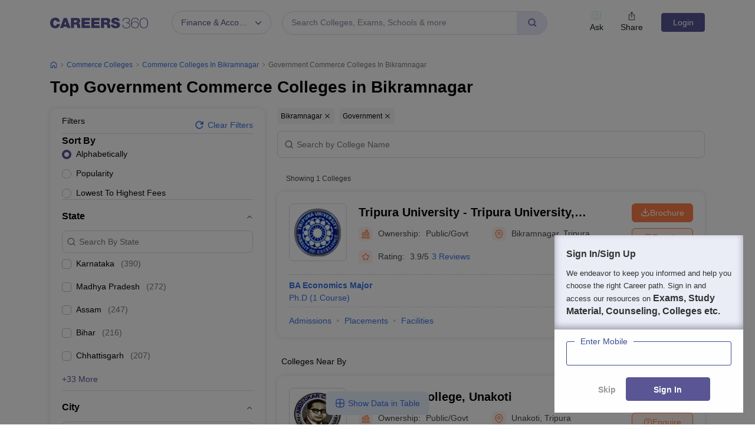

--- FILE ---
content_type: text/html; charset=utf-8
request_url: https://finance.careers360.com/colleges/list-of-government-commerce-colleges-in-bikramnagar
body_size: 127152
content:

    <!DOCTYPE html>
    <html lang="en">
        <head>
            <meta charset="utf-8"/>
            <meta http-equiv="X-UA-Compatible" content="IE=edge" />
            <meta name="viewport" content="width=device-width, initial-scale=1.0, maximum-scale=5.0" />
            <meta name="google-site-verification" content="LGYIP8lGL_sS1s8J67ez2TByaFYHe22sDZW7IiqhXB4" />
            <meta name="msvalidate.01" content="658BD2BEC58D06790B07B5BC052DEAC6" />
             <title>Government Commerce Colleges in Bikramnagar 2026 – Courses, Fees, Admission, Rank</title><meta name="name" content="Government Commerce Colleges in Bikramnagar 2026 – Courses, Fees, Admission, Rank"/><meta name="description" content="Check out list of top Government Commerce colleges in Bikramnagar with courses, fees, cut-off, admission, placement, reviews, ranking, latest news, and more on careers360.com."/><link rel="canonical" href="https://finance.careers360.com/colleges/list-of-government-commerce-colleges-in-bikramnagar"/><meta property="og:type" content="colleges list"/><meta property="og:url" content="colleges/list-of-government-commerce-colleges-in-bikramnagar"/><meta property="og:title" content="Government Commerce Colleges in Bikramnagar 2026 – Courses, Fees, Admission, Rank"/><meta property="og:description" content="Check out list of top Government Commerce colleges in Bikramnagar with courses, fees, cut-off, admission, placement, reviews, ranking, latest news, and more on careers360.com."/><meta property="og:site_name" content="Careers360"/><meta property="og:image" content="https://cache.careers360.mobi/media/presets/250X260/images/frontend/desktop/c-logo-250-250.png"/><meta property="og:image:width" content="250"/><meta property="og:image:height" content="260"/><meta name="twitter:card" content="summary_colleges_listing"/><meta name="twitter:site" content="@careers360"/><meta name="twitter:title" content="Government Commerce Colleges in Bikramnagar 2026 – Courses, Fees, Admission, Rank"/><meta name="twitter:description" content="Check out list of top Government Commerce colleges in Bikramnagar with courses, fees, cut-off, admission, placement, reviews, ranking, latest news, and more on careers360.com."/><meta name="twitter:url" content="colleges/list-of-government-commerce-colleges-in-bikramnagar"/><meta name="twitter:image" content="https://cache.careers360.mobi/media/presets/250X260/images/frontend/desktop/c-logo-250-250.png"/><meta name="twitter:image:width" content="250"/><meta name="twitter:image:height" content="260"/><script type="application/ld+json">{"@context":"https://schema.org","@type":"Organization","name":"Careers360.com - An Education Platform to Explore Colleges, Courses, Exams, Schools, Careers Options, and More!","url":"https://www.careers360.com","logo":{"@type":"ImageObject","url":"https://cache.careers360.mobi/media/presets/250X260/images/frontend/desktop/c-logo-250-250.png","width":250,"height":250},"address":{"@type":"PostalAddress","streetAddress":"Plot No. 78, Bhagwan Mahaveer Marg,Sector 44","addressLocality":"Gurugram","addressRegion":"India","postalCode":"122003"},"contactPoint":{"@type":"ContactPoint","telephone":"+91 - 0124 - 6666360","contactType":"Customer Service","areaServed":"IN","availableLanguage":"English, Hindi"},"sameAs":["https://www.facebook.com/Careers360","https://twitter.com/careers360","https://in.linkedin.com/company/careers360","https://www.instagram.com/careers360official/","https://www.youtube.com/user/mycareers360"]}</script><script type="application/ld+json">{"@context":"https://schema.org","@type":"WebSite","name":"Careers360","url":"https://www.careers360.com"}</script><script type="application/ld+json">{"@context":"https://schema.org","@type":"BreadcrumbList","itemListElement":[{"@type":"ListItem","position":1,"item":{"@id":"https://finance.careers360.com","name":"Home"}},{"@type":"ListItem","position":2,"item":{"@id":"https://finance.careers360.com/colleges/list-of-commerce-colleges-in-india","name":"Commerce Colleges"}},{"@type":"ListItem","position":3,"item":{"@id":"https://finance.careers360.com/colleges/list-of-commerce-colleges-in-bikramnagar","name":"Commerce Colleges in Bikramnagar"}},{"@type":"ListItem","position":4,"item":{"@id":"https://finance.careers360.com/colleges/list-of-government-commerce-colleges-in-bikramnagar","name":"government Commerce Colleges in Bikramnagar"}}]}</script><script type="application/ld+json">{"@context":"http://schema.org","@type":"ItemList","mainEntityOfPage":{"@type":"WebPage","@id":"https://finance.careers360.com/colleges/list-of-government-commerce-colleges-in-bikramnagar"},"url":"https://finance.careers360.com/colleges/list-of-government-commerce-colleges-in-bikramnagar","numberOfItems":1,"itemListOrder":"https://schema.org/ItemListOrderAscending","itemListElement":[{"@type":"ListItem","position":1,"item":{"@id":"https://www.careers360.com/university/tripura-university-suryamaninagar","name":"Tripura University - Tripura University, Suryamaninagar"}}]}</script><script type="text/javascript">
              var clevertap = {event:[], profile:[], account:[], onUserLogin:[], notifications:[], privacy:[]};
              clevertap.account.push({"id": "47W-5KW-RZ7Z"});
              clevertap.privacy.push({optOut: false});
              clevertap.privacy.push({useIP: false});
              (function () {
              var wzrk = document.createElement('script');
              wzrk.type = 'text/javascript';
              wzrk.async = true;
              wzrk.src = 'https://cdn.jsdelivr.net/npm/clevertap-web-sdk/clevertap.min.js';
              var s = document.getElementsByTagName('script')[0];
              s.parentNode.insertBefore(wzrk, s);
              })();

              clevertap.notifications.push({
                "serviceWorkerPath": '/service-worker.js',
                "titleText":'Stay Ahead — Get Smart Updates from Careers360!',
                "bodyText":'Enable notifications to receive timely alerts about exams, colleges, results, deadlines, and expert tips — only what truly matters to you.',
                "okButtonText":'Sign me up!',
                "rejectButtonText":'No thanks',
                "skipDialog":true,
                "okButtonColor":'#f28046'});
            
            navigator.permissions.query({name: 'notifications'}).then(function(permission) {  
              // Initial status is available at permission.state
    
              permission.onchange = function() {  
                // Whenever there's a change, updated status is available at this.state
                if (this.state === "granted"){
                    clevertap.event.push('Notification Permission Granted')
                }else{
                    clevertap.event.push('Notification Permission Denied')
                }
              };
            });

          </script>
            <link rel="icon" href="https://cache.careers360.mobi/images/frontend/desktop/favicon.ico" type="image/x-icon" />
            <link rel="dns-prefetch" href="//cache.careers360.mobi"/>
            <link rel="dns-prefetch" href="//cnextassets.careers360.com"/>  
            <link rel="preconnect" href="//cache.careers360.mobi" crossorigin="anonymous"/>
            <link rel="preconnect" href="//cnextassets.careers360.com" crossorigin="anonymous"/>
            
            
                <style>
                  
/*! CSS Used from: https://cdn.jsdelivr.net/npm/bootstrap@5.1.3/dist/css/bootstrap.min.css */
:root{--bs-blue:#0d6efd;--bs-indigo:#6610f2;--bs-purple:#6f42c1;--bs-pink:#d63384;--bs-red:#dc3545;--bs-orange:#fd7e14;--bs-yellow:#ffc107;--bs-green:#198754;--bs-teal:#20c997;--bs-cyan:#0dcaf0;--bs-white:#fff;--bs-gray:#6c757d;--bs-gray-dark:#343a40;--bs-gray-100:#f8f9fa;--bs-gray-200:#e9ecef;--bs-gray-300:#dee2e6;--bs-gray-400:#ced4da;--bs-gray-500:#adb5bd;--bs-gray-600:#6c757d;--bs-gray-700:#495057;--bs-gray-800:#343a40;--bs-gray-900:#212529;--bs-primary:#0d6efd;--bs-secondary:#6c757d;--bs-success:#198754;--bs-info:#0dcaf0;--bs-warning:#ffc107;--bs-danger:#dc3545;--bs-light:#f8f9fa;--bs-dark:#212529;--bs-primary-rgb:13,110,253;--bs-secondary-rgb:108,117,125;--bs-success-rgb:25,135,84;--bs-info-rgb:13,202,240;--bs-warning-rgb:255,193,7;--bs-danger-rgb:220,53,69;--bs-light-rgb:248,249,250;--bs-dark-rgb:33,37,41;--bs-white-rgb:255,255,255;--bs-black-rgb:0,0,0;--bs-body-color-rgb:33,37,41;--bs-body-bg-rgb:255,255,255;--bs-font-sans-serif:system-ui,-apple-system,"Segoe UI",Roboto,"Helvetica Neue",Arial,"Noto Sans","Liberation Sans",sans-serif,"Apple Color Emoji","Segoe UI Emoji","Segoe UI Symbol","Noto Color Emoji";--bs-font-monospace:SFMono-Regular,Menlo,Monaco,Consolas,"Liberation Mono","Courier New",monospace;--bs-gradient:linear-gradient(180deg, rgba(255, 255, 255, 0.15), rgba(255, 255, 255, 0));--bs-body-font-family:var(--bs-font-sans-serif);--bs-body-font-size:1rem;--bs-body-font-weight:400;--bs-body-line-height:1.5;--bs-body-color:#212529;--bs-body-bg:#fff;}
*,::after,::before{box-sizing:border-box;}
@media (prefers-reduced-motion:no-preference){
:root{scroll-behavior:smooth;}
}
    box-sizing: border-box;
}
html,
body {
    padding: 0;
    margin: 0;
    font-family: Arial, serif !important;
    color: #111 !important;
    font-size: 14px !important;
    /* fix css until non-critical css load */
    overflow-x: hidden;
    max-width:100vw;
    touch-action: manipulation; /* Removes delay on taps */
}
.studyabroad_about_content {
    text-overflow: ellipsis;
    display: -webkit-box;
    -webkit-line-clamp: 6;
    -webkit-box-orient: vertical;
    overflow: hidden;
}
.slick-slider {
    -webkit-touch-callout: none;
    -webkit-tap-highlight-color: transparent;
    box-sizing: border-box;
    -ms-touch-action: pan-y;
    touch-action: pan-y;
    -webkit-user-select: none;
    -moz-user-select: none;
    -ms-user-select: none;
    user-select: none;
    -khtml-user-select: none;
  }

  .slick-list,
  .slick-slider {
    display: block;
    position: relative;
  }

  .slick-list {
    margin: 0;
    overflow: hidden;
    padding: 0;
  }
  .slick-slider .slick-list,
  .slick-slider .slick-track {
    -webkit-transform: translateZ(0);
    -moz-transform: translateZ(0);
    -ms-transform: translateZ(0);
    -o-transform: translateZ(0);
    transform: translateZ(0);
  }

  .slick-track {
    display: block;
    left: 0;
    margin-right: auto;
    position: relative;
    top: 0;
  }

  .slick-slider .slick-next:before {
    content: "";
    width: 6px;
    height: 6px;
    display: inline-block;
    border-bottom: 2px solid #fff;
    border-right: 2px solid #fff;
    opacity: 1;
    transform: rotate(-45deg);
  }
  .slick-slider .slick-prev:before {
    content: "";
    width: 6px;
    height: 6px;
    display: inline-block;
    border-bottom: 2px solid #fff;
    border-right: 2px solid #fff;
    opacity: 1;
    transform: rotate(135deg);
  }

  .slick-track:after,
  .slick-track:before {
    content: "";
    display: table;
  }

  .slick-track:after {
    clear: both;
  }
  .slick-slide {
    display: none;
    float: left;
    height: 100%;
    min-height: 1px;
  }
  .slick-initialized .slick-slide {
    display: block;
  }
  .slick-next,
  .slick-prev {
    border: none;
    cursor: pointer;
    display: block;
    font-size: 0;
    height: 20px;
    line-height: 0;
    padding: 0;
    position: absolute;
    top: 50%;
    -webkit-transform: translateY(-50%);
    -ms-transform: translateY(-50%);
    transform: translateY(-50%);
    width: 20px;
  }

  .slick-next,
  .slick-next:focus,
  .slick-next:hover,
  .slick-prev,
  .slick-prev:focus,
  .slick-prev:hover {
    background: #0000;
    color: #0000;
    outline: 0;
  }
  .slick-next.slick-disabled:before,
  .slick-prev.slick-disabled:before {
    opacity: 0.25;
  }

  .slick-next:before,
  .slick-prev:before {
    -webkit-font-smoothing: antialiased;
    -moz-osx-font-smoothing: grayscale;
    color: #fff;
    font-family: Arial, serif !important;
    font-size: 20px;
    line-height: 1;
    opacity: 0.75;
  }

  .slick-prev {
    left: -25px;
  }
  .slick-prev:before {
    content: "←";
  }
  .slick-next {
    right: -25px;
  }
  .slick-next:before {
    content: "→";
  }
  .slick-dots {
    bottom: -25px;
    display: block;
    list-style: none;
    margin: 0;
    padding: 0;
    position: absolute;
    text-align: center;
    width: 100%;
  }

  .slick-dots li {
    display: inline-block;
    margin: 0 5px;
    padding: 0;
    position: relative;
  }

  .slick-dots li,
  .slick-dots li button {
    cursor: pointer;
    height: 20px;
    width: 20px;
  }

  .slick-dots li button {
    background: #0000;
    border: 0;
    color: #0000;
    display: block;
    font-size: 0;
    line-height: 0;
    outline: 0;
    padding: 5px;
  }
  .slick-dots li button:before {
    -webkit-font-smoothing: antialiased;
    -moz-osx-font-smoothing: grayscale;
    color: #000;
    content: "•";
    font-size: 6px;
    height: 20px;
    left: 0;
    line-height: 20px;
    opacity: 0.25;
    position: absolute;
    text-align: center;
    top: 0;
    width: 20px;
  }

  .slick-dots li.slick-active button:before {
    color: #000;
    opacity: 0.75;
  }

  :root {
    --bs-blue: #0d6efd;
    --bs-indigo: #6610f2;
    --bs-purple: #6f42c1;
    --bs-pink: #d63384;
    --bs-red: #dc3545;
    --bs-orange: #fd7e14;
    --bs-yellow: #ffc107;
    --bs-green: #198754;
    --bs-teal: #20c997;
    --bs-cyan: #0dcaf0;
    --bs-white: #fff;
    --bs-gray: #6c757d;
    --bs-gray-dark: #343a40;
    --bs-gray-100: #f8f9fa;
    --bs-gray-200: #e9ecef;
    --bs-gray-300: #dee2e6;
    --bs-gray-400: #ced4da;
    --bs-gray-500: #adb5bd;
    --bs-gray-600: #6c757d;
    --bs-gray-700: #495057;
    --bs-gray-800: #343a40;
    --bs-gray-900: #212529;
    --bs-primary: #0d6efd;
    --bs-secondary: #6c757d;
    --bs-success: #198754;
    --bs-info: #0dcaf0;
    --bs-warning: #ffc107;
    --bs-danger: #dc3545;
    --bs-light: #f8f9fa;
    --bs-dark: #212529;
    --bs-primary-rgb: 13, 110, 253;
    --bs-secondary-rgb: 108, 117, 125;
    --bs-success-rgb: 25, 135, 84;
    --bs-info-rgb: 13, 202, 240;
    --bs-warning-rgb: 255, 193, 7;
    --bs-danger-rgb: 220, 53, 69;
    --bs-light-rgb: 248, 249, 250;
    --bs-dark-rgb: 33, 37, 41;
    --bs-white-rgb: 255, 255, 255;
    --bs-black-rgb: 0, 0, 0;
    --bs-body-color-rgb: 33, 37, 41;
    --bs-body-bg-rgb: 255, 255, 255;
    --bs-font-sans-serif: system-ui, -apple-system, "Segoe UI", Roboto,
      "Helvetica Neue", Arial, "Noto Sans", "Liberation Sans", sans-serif,
      "Apple Color Emoji", "Segoe UI Emoji", "Segoe UI Symbol", "Noto Color Emoji";
    --bs-font-monospace: SFMono-Regular, Menlo, Monaco, Consolas,
      "Liberation Mono", "Courier New", monospace;
    --bs-gradient: linear-gradient(180deg, #ffffff26, #fff0);
    --bs-body-font-family: Arial var(--bs-font-sans-serif);
    --bs-body-font-size: 1rem;
    --bs-body-font-weight: 400;
    --bs-body-line-height: 1.5;
    --bs-body-color: #212529;
    --bs-body-bg: #fff;
  }
  *,
  :after,
  :before {
    box-sizing: border-box;
  }

  @media (prefers-reduced-motion: no-preference) {
    :root {
      scroll-behavior: smooth;
    }
  }

  body {
    -webkit-text-size-adjust: 100%;
    -webkit-tap-highlight-color: transparent;
    background-color: var(--bs-body-bg);
    color: var(--bs-body-color);
    font-family: Arial, serif !important;
    font-size: var(--bs-body-font-size);
    font-weight: var(--bs-body-font-weight);
    line-height: 1.56;
    margin: 0;
    text-align: var(--bs-body-text-align);
  }
.h1,
  h1 {
    font-size: calc(1.375rem + 1.5vw);
  }

  .h2,
  h2 {
    font-size: calc(1.325rem + 0.9vw);
  }

  .h3,
  h3 {
    font-size: calc(1.3rem + 0.6vw);
  }

  .h4,
  h4 {
    font-size: calc(1.275rem + 0.3vw);
  }

  .h5,
  h5 {
    font-size: 1.25rem;
  }

  .h6,
  h6 {
    font-size: 1rem;
  }

  p {
    margin-bottom: 1rem;
    margin-top: 0;
  }

  ol,
  ul {
    padding-left: 2rem;
  }

  dl,
  ol,
  ul {
    margin-bottom: 1rem;
    margin-top: 0;
  }

  b,
  strong {
    font-weight: bolder;
  }

  a {
    color: #0d6efd;
    text-decoration: none;
  }

  img,
  svg {
    vertical-align: middle;
  }

  table {
    border-collapse: collapse;
    caption-side: bottom;
  }

  th {
    text-align: inherit;
    text-align: -webkit-match-parent;
  }

  tbody,
  td,
  tfoot,
  th,
  thead,
  tr {
    border: 0 solid;
    border-color: inherit;
  }

  button {
    border-radius: 0;
  }

  button,
  input,
  optgroup,
  select,
  textarea {
    font-family: Arial, serif !important;
    font-size: inherit;
    line-height: inherit;
    margin: 0;
  }

  button,
  select {
    text-transform: none;
  }

  [role="button"] {
    cursor: pointer;
  }

  [type="button"],
  [type="reset"],
  [type="submit"],
  button {
    -webkit-appearance: button;
  }

  [type="button"]:not(:disabled),
  [type="reset"]:not(:disabled),
  [type="submit"]:not(:disabled),
  button:not(:disabled) {
    cursor: pointer;
  }

  .container,
  .container-fluid,
  .container-lg,
  .container-md,
  .container-sm,
  .container-xl,
  .container-xxl {
    margin-left: auto;
    margin-right: auto;
    padding-left: var(--bs-gutter-x, 0.75rem);
    padding-right: var(--bs-gutter-x, 0.75rem);
    width: 100%;
  }

  @media (min-width: 576px) {
    .container,
    .container-sm {
      max-width: 540px;
    }
  }

  @media (min-width: 768px) {
    .container,
    .container-md,
    .container-sm {
      max-width: 720px;
    }
  }

  @media (min-width: 992px) {
    .container,
    .container-lg,
    .container-md,
    .container-sm {
      max-width: 960px;
    }
  }
  @media (min-width: 1200px) {
    .container,.container-lg,.container-md,.container-sm,.container-xl {
        max-width:1140px
    }
}

@media (min-width: 1400px) {
    .container,.container-lg,.container-md,.container-sm,.container-xl,.container-xxl {
        max-width:1320px
    }
}
  .row {
    --bs-gutter-x: 1.5rem;
    --bs-gutter-y: 0;
    display: flex;
    flex-wrap: wrap;
    margin-left: calc(var(--bs-gutter-x) * -0.5);
    margin-right: calc(var(--bs-gutter-x) * -0.5);
    margin-top: calc(var(--bs-gutter-y) * -1);
  }

  .row > * {
    flex-shrink: 0;
    margin-top: var(--bs-gutter-y);
    max-width: 100%;
    padding-left: calc(var(--bs-gutter-x) * 0.5);
    padding-right: calc(var(--bs-gutter-x) * 0.5);
    width: 100%;
  }

  .col {
    flex: 1 0 0%;
  }

  .col-8 {
    flex: 0 0 auto;
    width: 66.66666667%;
  }

  .col-12 {
    flex: 0 0 auto;
    width: 100%;
  }
  @media (min-width: 576px) {
    .col-sm-2 {
      flex: 0 0 auto;
      width: 16.66666667%;
    }
    .col-sm-4 {
      flex: 0 0 auto;
      width: 33.33333333%;
    }
    .col-sm-6 {
      flex: 0 0 auto;
      width: 50%;
    }
    .col-sm-8 {
      flex: 0 0 auto;
      width: 66.66666667%;
    }
    .col-sm-10 {
      flex: 0 0 auto;
      width: 83.33333333%;
    }
    .col-sm-12 {
      flex: 0 0 auto;
      width: 100%;
    }
  }
  @media (min-width: 768px) {
    .col-md-3 {
      flex: 0 0 auto;
      width: 25%;
    }
    .col-md-6 {
      flex: 0 0 auto;
      width: 50%;
    }
    .col-md-9 {
      flex: 0 0 auto;
      width: 75%;
    }
  }
  @media (min-width: 992px) {
    .col-lg-3 {
      flex: 0 0 auto;
      width: 25%;
    }
    .col-lg-9 {
      flex: 0 0 auto;
      width: 75%;
    }
  }
  .btn {
    background-color: initial;
    border: 1px solid #0000;
    border-radius: 0.25rem;
    color: #212529;
    cursor: pointer;
    display: inline-block;
    font-size: 1rem;
    font-weight: 400;
    line-height: 1.5;
    padding: 0.375rem 0.75rem;
    text-align: center;
    text-decoration: none;
    transition: color 0.15s ease-in-out, background-color 0.15s ease-in-out,
      border-color 0.15s ease-in-out, box-shadow 0.15s ease-in-out;
    -webkit-user-select: none;
    -moz-user-select: none;
    user-select: none;
    vertical-align: middle;
  }

  .btn-primary {
    background-color: #fc7d47;
    border-color: #fc7d47;
    color: #fff;
  }

  .fade {
    transition: opacity 0.15s linear;
  }

  .fade:not(.show) {
    opacity: 0;
  }

  .collapse:not(.show) {
    display: none;
  }

  .nav {
    display: flex;
    flex-wrap: wrap;
    list-style: none;
    margin-bottom: 0;
    padding-left: 0;
  }

  .nav-link {
    color: #0d6efd;
    display: block;
    padding: 0.5rem 1rem;
    text-decoration: none;
    transition: color 0.15s ease-in-out, background-color 0.15s ease-in-out,
      border-color 0.15s ease-in-out;
  }

  .nav-tabs {
    border-bottom: 1px solid #dee2e6;
  }

  .nav-tabs .nav-link {
    background: 0 0;
    border: 1px solid #0000;
    border-top-left-radius: 0.25rem;
    border-top-right-radius: 0.25rem;
    margin-bottom: -1px;
  }

  .nav-tabs .nav-item.show .nav-link,
  .nav-tabs .nav-link.active {
    background-color: #fff;
    border-color: #dee2e6 #dee2e6 #fff;
    color: #495057;
  }

  .tab-content > .tab-pane {
    display: none;
  }

  .tab-content > .active {
    display: block;
  }

  .accordion-button {
    align-items: center;
    background-color: #fff;
    border: 0;
    border-radius: 0;
    color: #212529;
    display: flex;
    font-size: 1rem;
    overflow-anchor: none;
    padding: 1rem 1.25rem;
    position: relative;
    text-align: left;
    transition: color 0.15s ease-in-out, background-color 0.15s ease-in-out,
      border-color 0.15s ease-in-out, box-shadow 0.15s ease-in-out,
      border-radius 0.15s ease;
    width: 100%;
  }

  .accordion-button:after {
    background-image: url("data:image/svg+xml;charset=utf-8,%3Csvg xmlns='http://www.w3.org/2000/svg' viewBox='0 0 16 16' fill='%23212529'%3E%3Cpath fill-rule='evenodd' d='M1.646 4.646a.5.5 0 0 1 .708 0L8 10.293l5.646-5.647a.5.5 0 0 1 .708.708l-6 6a.5.5 0 0 1-.708 0l-6-6a.5.5 0 0 1 0-.708z'/%3E%3C/svg%3E");
    background-repeat: no-repeat;
    background-size: 1.25rem;
    content: "";
    flex-shrink: 0;
    height: 1.25rem;
    margin-left: auto;
    transition: transform 0.2s ease-in-out;
    width: 1.25rem;
  }

  .accordion-header {
    margin-bottom: 0;
  }

  .accordion-item {
    background-color: #fff;
    border: 1px solid rgba(0, 0, 0, 0.125);
  }

  .accordion-item:first-of-type {
    border-top-left-radius: 0.25rem;
    border-top-right-radius: 0.25rem;
  }

  .accordion-item:first-of-type .accordion-button {
    border-top-left-radius: calc(0.25rem - 1px);
    border-top-right-radius: calc(0.25rem - 1px);
  }

  .accordion-item:not(:first-of-type) {
    border-top: 0;
  }

  .accordion-item:last-of-type {
    border-bottom-left-radius: 0.25rem;
    border-bottom-right-radius: 0.25rem;
  }

  .accordion-item:last-of-type .accordion-button.collapsed {
    border-bottom-left-radius: calc(0.25rem - 1px);
    border-bottom-right-radius: calc(0.25rem - 1px);
  }

  .accordion-item:last-of-type .accordion-collapse {
    border-bottom-left-radius: 0.25rem;
    border-bottom-right-radius: 0.25rem;
  }

  .accordion-flush .accordion-collapse {
    border-width: 0;
  }

  .accordion-flush .accordion-item {
    border-left: 0;
    border-radius: 0;
    border-right: 0;
  }

  .accordion-flush .accordion-item:first-child {
    border-top: 0;
  }

  .accordion-flush .accordion-item:last-child {
    border-bottom: 0;
  }

  .accordion-flush .accordion-item .accordion-button {
    border-radius: 0;
  }

  .breadcrumb-item + .breadcrumb-item:before {
    color: #6c757d;
    content: var(--bs-breadcrumb-divider, "/");
    float: left;
    padding-right: 0.5rem;
  }

  .d-block {
    display: block !important;
  }

  .d-flex {
    display: flex !important;
  }

  .border {
    border: 1px solid #dee2e6 !important;
  }

  .px-1 {
    padding-left: 0.25rem !important;
    padding-right: 0.25rem !important;
  }

  .text-end {
    text-align: right !important;
  }

  .desktop_display {
    display: block;
  }

  .mobile_display {
    display:none;
  }

  @media screen and (max-width: 991px) and (min-width: 360px) {
    .top_header_ad.mobile_display {
      height: 100px;
      margin: 10px auto 0;
      width: 320px;
    }

    .mobile_display {
      display: block;
      position: relative;
    }
    .avatar_image {
    width: 17px;
    text-transform: uppercase;
    font-size: 14px;
    overflow: hidden;
    position: relative;
    z-index: 9;
    color: #fff;
    top: 6px;
    left: 9px;
  }

   .login_block {
    position: relative;
  }

  .login_block:before {
    content: "";
    background: #3a4d95;
    width: 24px;
    height: 24px;
    position: absolute;
    z-index: 8;
    display: block;
    border-radius: 50%;
    right: -8px;
    top: 3px;
    display: block;
  }
  }

  .articl_top_box {
    border-bottom-left-radius: 20px;
    border-bottom-right-radius: 20px;
    box-shadow: 0 5px 5px 0 #0000001a;
    margin-bottom: 30px;
  }

  .lock_open_icon {
    display: inline-block;
    font-size: 16px;
    vertical-align: text-top;
  }

  .download_brochure_btn {
    background-color: #fef1eb !important;
    border: 1px solid #ec642b !important;
    box-shadow: 0 3px 6px 0 #fc7d4733;
    color: #ec642b !important;
    padding: 5px 10px !important;
    width: 100%;
  }

  .article_summary_heading_card h1 {
    color: #181a27;
    font-family: Arial, serif !important;
    font-size: 27px;
    font-weight: 700;
    margin: 0;
    padding: 0 0 15px;
  }
  .article_summary_info {
    font-family: Arial, serif !important;
    font-size: 14px;
    font-weight: 400;
    padding-bottom: 20px;
  }

  .article_summary_info a {
    color: #5a5695;
  }

  .top_right_cta button {
    display: block;
    font-size: 14px;
  }

  .top_right_cta > div {
    display: block;
    margin: 0 0 12px;
  }
  .top_right_cta.isNotAdbuddy .right_cta_btn > div:first-child :is(button, a) {
    background-color: #fc7d47 !important;
    border: 1px solid #fc7d47 !important;
    color: #fff !important;
  }
  .top_right_cta.isNotAdbuddy .right_cta_btn > div:nth-child(2) button {
    background-color: #fef1eb !important;
    border: 1px solid #ec642b !important;
    color: #ec642b !important;
  }
  .top_right_cta .right_cta_btn > div:last-child {
    margin-top: 12px;
  }
  .download_pdf_btn {
    background-color: #fff !important;
    border: 1px solid #dd4504 !important;
    box-shadow: 0 3px 6px 0 #fc7d4733;
    color: #ec642b !important;
    margin: 0 0 12px;
    padding: 5px !important;
    width: 100%;
  }
  @media screen and (max-width: 991px) {
    .articl_top_box {
      box-shadow: none;
    }

    .article_summary_heading_card {
      margin-bottom: 0;
      padding: 10px 0 0;
    }

    .article_summary_heading_card h1 {
      font-size: 20px;
    }

    .top_right_cta .right_cta_btn > div:nth-child(2) :is(button, a) {
      margin-top: 0 !important;
      width: 100%;
    }

    .top_right_cta button {
      font-size: 13px;
    }

    .top_right_cta > div {
      margin: 0 10px 12px 0;
    }

    .top_right_cta {
      display: flex;
    }

    .top_right_cta .iframe_adm,
    .top_right_cta a,
    .top_right_cta button {
      height: 32px;
      width: 106px;
    }

    .top_right_cta .right_cta_btn {
      float: left;
      width: auto;
    }

    .top_right_cta .right_cta_btn > div {
      display: block;
      float: left;
      margin: 0 10px 0 0;
    }

    .top_right_cta .right_cta_btn > div:last-child {
      float: left;
      margin: 0;
      padding: 0;
    }

    .download_pdf_btn {
      margin: 0 0 12px;
      width: 140px;
    }
  }
  .breadcrumb {
    display: flex;
    flex-wrap: wrap;
    list-style: none;
    margin-bottom: 1rem;
    padding: 0;
  }

  .breadcrumb-item + .breadcrumb-item {
    padding-left: 0.5rem;
  }

  .breadcrumb_icon:before {
    color: #6c757d;
    content: var(--bs-breadcrumb-divider, "/") !important;
    float: left;
    margin-left: -9px;
    padding-right: 0.5rem;
    position: absolute;
  }

  .breadcrumb-item.active {
    color: #6c757d;
  }

  .switch_lng {
    color: #5a5695;
    font-family: Arial, serif !important;
    font-size: 16px;
    margin-bottom: 20px;
  }

  .switch_lng_both {
    border: 1px solid #e5e5e5;
    border-radius: 25px;
    margin-left: 8px;
    padding: 5px;
  }

  .switch_lng_both,
  .switch_lng_both a {
    background-color: #fff;
    display: inline-block;
  }

  .switch_lng_both a {
    border-radius: 20px;
    color: #5a5695;
    padding: 6px 14px;
    text-decoration: none !important;
  }

  .switch_lng img {
    margin-left: 7px;
    margin-top: -2px;
    min-height: 16px;
    min-width: 16px;
  }

  .switch_lng a.active_lang {
    background: #e8e8fb;
  }

  @media screen and (max-width: 991px) {
    .switch_lng {
      text-align: right;
    }
  }


  .login {
    background-color: #5a5695;
    border: 1px solid #5a5695;
    border-radius: 4px;
    color: #fff !important;
    cursor: pointer;
    font-weight: 400;
    margin-top: 4px;
    max-height: 32px;
    min-width: 78px;
    padding: 0 5px;
    text-align: center;
    transition: all 0.2s ease-in-out;
  }

  .dropdown_menu_maga {
    display: none;
    padding: 15px 0 0;
    position: absolute;
    width: 795px;
    z-index: 9;
  }
  .dropdown_menu_maga:after,
  .dropdown_menu_maga:before {
    border-left: 10px solid #0000;
    border-right: 10px solid #0000;
    content: "";
    height: 0;
    left: 72px;
    position: absolute;
    top: 6px;
    width: 0;
  }

  .dropdown_menu_maga:after {
    border-bottom: 10px solid #fff;
  }

  .list_dropdown {
    background: #fff;
    border-radius: 3px;
    box-shadow: 0 0 4px #ccc;
    display: none;
    list-style: none;
    margin-top: 0;
    position: absolute;
    right: 0;
    top: 40px;
    width: 251px;
    z-index: 3;
  }

  .list_dropdown:after {
    border: 10px solid;
    border-color: #0000 #0000 #fff;
    top: -19px;
  }

  .list_dropdown:after,
  .list_dropdown:before {
    content: "";
    margin-left: -5px;
    position: absolute;
    right: 20px;
  }

  .list_dropdown:before {
    border: 10px solid;
    border-color: #0000 #0000 #eee;
    top: -21px;
  }

  .dropdown_menu:hover .dropdown_menu_maga {
    display: block;
  }

  .megaMenuInner > ul > li:first-child {
    padding-top: 10px;
  }

  .megaMenuInner > ul li > a {
    color: #666;
    display: inline-block;
    padding: 7px 20px;
    position: relative;
    text-align: left;
    width: 100%;
  }

  .megaMenuInner > ul li:hover > a {
    background-color: #eee;
    color: #5a5695;
  }

  .megaMenuInner ul > li.mouseHover > a:after {
    border-bottom: 2px solid #e5e5e5;
    border-right: 2px solid #e5e5e5;
  }
  .megaMenuInner ul > li.mouseHover:hover > a:after,
  .megaMenuInner ul > li.mouseHover > a:after {
    content: "";
    height: 8px;
    margin-top: -6px;
    position: absolute;
    right: 12px;
    top: 56%;
    transform: rotate(-45deg);
    width: 8px;
  }

  .megaMenuInner ul > li.mouseHover:hover > a:after {
    border-bottom: 2px solid #3a4d95;
    border-right: 2px solid #3a4d95;
  }

  .megaMenuInner ul > li.mouseHover.menu_active > a {
    background-color: #eee;
    color: #3a4d95;
  }

  .megaMenuInner ul > li.mouseHover.menu_active > a:after {
    border-bottom: 2px solid #3a4d95;
    border-right: 2px solid #3a4d95;
    content: "";
    height: 8px;
    margin-top: -6px;
    position: absolute;
    right: 12px;
    top: 56%;
    transform: rotate(-45deg);
    width: 8px;
  }

  .megaInner {
    background-color: #f2f2f2;
    left: 239px;
    min-height: 600px;
    position: absolute;
    top: 0;
    width: 556px;
  }

  .megaInnBlk {
    padding: 15px 30px;
  }

  .megaMenuInner {
    background-color: #fff;
    border: 1px solid #e5e5e5;
    -webkit-border-radius: 4px;
    -moz-border-radius: 4px;
    border-radius: 4px;
    box-shadow: 0 0 9px 1px #0003;
    height: auto !important;
    overflow: hidden;
  }
  .fixed_search_form {
    background-color: #fff;
    border: 1px solid #d9d8e9;
    border-radius: 20px;
    box-sizing: border-box;
    color: #8c89a2;
    cursor: pointer;
    display: inline-flex;
    font-family: Arial, serif !important;
    font-size: 14px;
    height: 40px;
    line-height: 37px;
    margin-top: 0;
    overflow: hidden;
    padding: 0 45px 0 15px;
    position: relative;
    text-overflow: ellipsis;
    white-space: nowrap;
    width: 450px;
  }

  .new_companion_header_button:hover .list_dropdown {
    display: block;
  }

  .header_searchIcon {
    background-color: #e8e8fb;
    font-size: 18px;
    height: 41px;
    position: absolute;
    right: -1px;
    top: -1px;
    width: 52px;
  }

  .header_searchIcon svg {
    color: #5a5695;
    font-weight: 700;
    left: 18px;
    position: absolute;
    top: 11px;
  }

  .list_dropdown li a:hover {
    background-color: #eee;
  }

  .list_dropdown > li a {
    color: #666;
    color: #333;
    display: block;
    font-size: 14px;
    line-height: 100%;
    line-height: 19px;
    padding: 8px 10px;
  }

  .buynow_button {
    background-color: #fc7d47;
    border-radius: 3px;
    color: #fff;
    float: right;
    font-size: 12px;
    line-height: 17px;
    padding: 1px 5px;
    text-align: center;
    width: auto;
  }

  .nav_data_blk .accordion_menu_title h5 {
    color: #333;
    font-size: 14px;
    padding: 0 10px;
    text-transform: capitalize;
  }
  .head_acordian_contant {
    min-height: auto !important;
  }

  .nav_data_blk .accordion_menu_content {
    background-color: #f2f2f2;
    max-height: 200px;
    overflow: auto;
    padding: 0 20px 10px;
  }

  .nav_data_blk .acordian_contant div {
    padding: 0 !important;
  }

  .selected_domain {
    margin: 0 15px;
    position: relative;
  }

  .selected_domain .domain_change {
    border-bottom: 3px solid #e5e5e5;
    color: #3a4d95;
    display: inline-block;
    font-size: 16px;
    padding: 10px 60px 10px 0;
    width: 100%;
  }

  .selected_domain .back_main_nav {
    color: #333;
    position: absolute;
    right: 0;
    top: 15px;
  }

  .searchMainDiv {
    background-color: #fff;
    display: none;
    height: 100vh;
    left: 0;
    position: fixed;
    top: 0;
    width: 100%;
    z-index: 9;
  }

  .searchShow {
    display: block !important;
  }

  .search_container {
    margin: 30px auto;
    max-width: 720px;
    position: relative;
  }

  .searchInput {
    position: relative;
  }

  .searchInput label.form-label {
    display: block;
    margin: 0;
  }

  .popularSearch {
    background: #fff;
    height: 510px;
    margin: 0 0 140px;
    position: relative;
  }
  .searchPopupCross {
    float: right;
    font-size: 30px;
    padding: 10px 25px;
    position: relative;
    text-align: right;
    z-index: 9;
  }

  .searchPopupCross .popClose {
    font-size: 20px;
    position: absolute;
    right: 10px;
    top: 10px;
  }

  .searchMainDiv .searchInput input[type="text"]:focus-visible {
    box-shadow: none;
  }

  .searchIcon {
    bottom: 9px;
    color: #ee5d6b;
    font-size: 23px;
    font-weight: 300;
    position: absolute;
  }

  .popularSearch h3 {
    color: #ccc;
    font-size: 16px;
    font-weight: 400;
    margin-top: 30px;
  }

  .popularSearch ul {
    height: 100%;
    margin: 0;
    overflow-y: auto;
    padding: 0;
  }
.popularSearch ul li a {
  font-size: 14px;
  color: #666;
}
.popularSearch ul li {
  list-style: none;
  padding: 11px 3px;
  border-bottom: 1px solid #f2f2f2;
}
.popularSearch ul li div {
  display: flex;
  justify-content: space-between;
}
.popularSearch ul li div p {
  margin: 0px;
  color: #ccc;
}
  .popularSearch ul li div.ask_question_div {
    background: #fff;
    bottom: -40px;
    display: inline-block;
    left: 0;
    padding: 10px;
    position: absolute;
    text-align: center;
    width: 100%;
    z-index: 99999999;
  }

  .popularSearch ul li a.ask_question {
    color: #666;
    display: inline-block;
    margin: 0 auto;
  }

  .loader_search {
    position: absolute;
    right: 30px;
    top: 24px;
  }

  .searchPopupCross span.popClose {
    cursor: pointer;
  }

  .searchMainDiv .searchInput input[type="text"]::-webkit-input-placeholder {
    color: #6d6d6d;
    font-size: 18px;
  }

  .dot-pulse {
    animation: dot-pulse 1.5s linear infinite;
    animation-delay: 0.25s;
    background-color: #ee5d6b;
    border-radius: 5px;
    box-shadow: 9999px 0 0 -5px;
    color: #ee5d6b;
    height: 10px;
    left: -9999px;
    position: relative;
    width: 10px;
  }
  .ask_question_div.ask_question_button {
    position: absolute !important;
    text-align: center;
    width: 100%;
  }

  .ask_question_div.ask_question_button a {
    background: #f2f2f2;
    border: 1px solid #e5e5e5;
    border-radius: 4px;
    display: inline-block !important;
    margin: 10px 0;
    padding: 8px 10px !important;
  }
  .footer_section {
    background-color: #111;
    padding: 0;
  }
  .top_footer {
    height: 110px;
    padding: 43px 0;
  }
  .footer_social li,
  .internal_links li {
    display: inline-block;
    line-height: normal;
  }

  .internal_links li a {
    color: #f7f7f7;
    font-size: 14px;
    padding: 0 6px;
    text-decoration: none;
  }

  .footer_social {
    display: flex;
    list-style: none;
    margin: 0;
    padding: 0;
    text-align: right;
    vertical-align: top;
    width: 215px;
  }

  .footer_social li {
    margin-left: 5px;
  }

  .middle_footer {
    border-top: 1px solid #ffffff0a;
    padding: 40px 0;
  }
  .middle_footer .footer_content h5 {
    color: #fff;
    font-size: 14px;
    font-weight: 600;
    margin: 0;
    padding-bottom: 20px;
  }

  .middle_footer .footer_content ul {
    list-style: none;
    padding-left: 0;
  }

  .middle_footer .footer_content ul li {
    padding: 5px 0;
  }

  .middle_footer .footer_content ul li a {
    color: #fff;
    font-size: 12px;
    line-height: 20px;
    text-decoration: none;
  }

  .footer_bottom {
    border-top: 1px solid #ffffff0a;
    margin-bottom: 0;
    padding: 13px 0;
  }
  .bottom_foot {
    font-size: 12px;
    text-align: center;
    vertical-align: middle;
    width: 100%;
  }

  .bottom_foot,
  .footer_bottom .footerbtm_left,
  .footer_bottom .middlebtm {
    color: #e5e5e5;
    display: inline-block;
  }

  .footer_bottom p,
  .footer_bottom ul {
    margin-bottom: 0;
  }

  .footer_bottom .footerbtm_left ul li {
    display: inline-block;
  }

  .footer_bottom .footerbtm_left ul li a {
    color: #e5e5e5;
    display: block;
    font-size: 12px;
    padding: 2px 0;
    text-decoration: none;
  }

  .footer_bottom .footerbtm_left ul li:not(:first-child) {
    margin-left: 20px;
  }

  .middlebtm {
    margin: 0 auto;
    text-align: center;
    width: 50%;
  }
  header.header_main {
    position: sticky;
    top: -77px;
    -webkit-transform: translate(0);
    -ms-transform: translate(0);
    -moz-transform: translate(0);
    -o-transform: translate(0);
    transform: translate(0);
  }

  .header_main.topfix.scroll_page,
  header.header_main {
    margin-top: 0;
    -webkit-transition: all 0.5s ease;
    -ms-transition: all 0.5s ease;
    -moz-transition: all 0.5s ease;
    -o-transition: all 0.5s ease;
    transition: all 0.5s ease;
  }

  .header_main.topfix.scroll_page {
     position: unset;
     height: 77px;
     margin-top: 0;
  }

  .login_block {
    margin: 0px;
    font-size: 16px;
    color: #181a27;
    font-weight: 500;
    cursor: pointer;
    position: relative;
    text-transform: capitalize;
  }

  // .login_block::before {
  //   display: none;
  // }

  /* .user_icon {
    font-size: 18px;
    border-radius: 50%;
    text-align: center;
    height: 20px;
    width: 20px;
    color: #757680;
  } */

  .user_icon {
    font-size: 12px;
    text-align: center;
    color: #fff;
    display: block;
    border-radius: 50%;
    width: 18px;
    height: 18px;
    border: 1px solid #5a5695;
    line-height: 14px;
    margin: 3px auto 1px;
    background: #5a5695;
  }

  span.name_str {
    display: block;
    font-size: 14px;
    float: left;
    margin: 0;
    padding: 0;
    line-height: 18px;
    color: #666;
  }

  .user_icon_arrow {
    font-size: 10px;
    padding-left: 2px;
    font-weight: bold;
  }

  .login_user_links {
    position: absolute;
    top: 46px;
    background: #fff;
    color: #333;
    z-index: 10;
    padding: 10px;
    border: 1px solid #eeee;
    display: none;
    min-width: 200px;
    right: 0;
  }

  .login_user_links:after {
    border-color: transparent transparent #fff;
    border-style: solid;
    border-width: 10px;
    top: -19px;
    content: "";
    right: 20px;
    margin-left: -5px;
    position: absolute;
  }


  @media screen and (max-width: 1199px) and (min-width: 992px) {
    .fixed_search_form {
      width: 360px;
    }

    .right_header_links {
      margin-right: 10px;
    }

    .dropdown_menu {
      padding: 0 8px 0 20px;
    }
  }
  @media screen and (max-width: 991px) and (min-width: 360px) {
    .header {
      height: 54px;
    }
    .footer_section {
      padding: 0;
    }

    .footer_section .accordion-item .accordion-button {
      background-color: #111 !important;
      border-bottom: 1px solid #333 !important;
      color: #fff;
    }
    .footer_section .accordion-button {
      padding: 15px 0 !important;
      position: relative;
    }

    .footer_section .accordion-body,
    .footer_section .accordion-button {
      border-bottom: 1px solid #333 !important;
    }

    .footer_section .accordion-button.collapsed:before {
      -webkit-transform: rotate(0);
      -ms-transform: rotate(0);
      -moz-transform: rotate(0);
      -o-transform: rotate(0);
      transform: rotate(0);
    }
    .footer_bottom,
    .top_footer {
      height: auto;
      padding: 35px 0;
      text-align: center;
    }
    .internal_links {
      margin: 0;
      padding: 0;
    }

    .internal_links li {
      color: #181a27;
      font-size: 14px;
      font-size: 12px;
      font-weight: 500;
      margin: 10px 0;
    }

    .internal_links li a {
      padding: 0 7px;
    }

    .footer_social {
      gap: 30px;
      justify-content: center;
      text-align: center;
      width: 100%;
    }

    .footer_social li {
      font-size: 12px;
      margin-left: 1px;
    }

    .footer_bottom ul {
      padding-left: 0;
    }

    .footer_bottom .footerbtm_left li:not(:first-child) {
      margin-left: 15px !important;
    }

    .middlebtm {
      padding: 20px 0 10px;
      width: 100%;
    }
    .navUl li > div:before {
      margin: 0 5px 0 0;
    }

    header.header_main.topfix.scroll_page {
      height: 53px;
      left: 0;
      position: fixed;
      top: 0;
      width: 100%;
    }

    .footer_ac_heading {
      background-color: initial;
      margin: 0;
    }
    .mobile_header {
      background-color: #fff;
      // border-bottom: 1px solid #eee;
      display: inline-flex;
      min-height: 53px;
      position: unset;
      vertical-align: middle;
      width: 100%;
      z-index: 4;
    }

    .hamburger_panel .navUl > li > div:after {
      border-bottom: 2px solid #ccc;
      border-right: 2px solid #ccc;
      content: "";
      height: 8px;
      margin-top: -6px;
      position: absolute;
      right: 12px;
      top: 56%;
      transform: rotate(-45deg);
      width: 8px;
    }

    .footer_accordion {
      background-color: #111;
      border-top: 1px solid #ffffff0a;
    }
    .header_btn {
      display: inline-block;
    }


    .headerhambuger_icon {
      overflow: hidden;
      position: absolute;
      top: 17px;
      width: 20px;
    }

    .c360_logo {
      margin: 3px 0 0 32px;
      padding-top: 10px;
      text-align: left;
    }

    .left_header_menu {
      float: left;
      width: 130px;
    }

    .right_header_links {
      display: flex;
      float: left;
      margin: 10px 0 0;
      padding: 0;
      width: auto;
    }

    .right_header_menu {
      color: #fff;
      display: inline-block;
      float: right;
      font-family: Arial, serif !important;
      line-height: normal;
      text-align: right;
      width: auto;
      z-index: 1;
    }
    .right_header_links li {
      font-size: 11px;
      margin-top: 0;
      padding: 0 9px;
      text-align: center;
      width: 45px;
    }
    .mobile_hamburger_button {
      background: #0000;
      border: none;
      float: left;
      height: 16px;
      line-height: 16px;
      position: relative;
      top: 0;
      width: 18px;
      z-index: 9;
    }
    .mobile_hamburger_button.is_closed:before {
      color: #fff;
      content: "";
      font-size: 14px;
      line-height: 30px;
      opacity: 0;
      text-align: center;
      -webkit-transform: translateZ(0);
      -ms-transform: translateZ(0);
      -moz-transform: translateZ(0);
      -o-transform: translateZ(0);
      transform: translateZ(0);
      width: 100px;
    }

    .mobile_hamburger_button.is_closed:before,
    .mobile_hamburger_button.is_closed:hover:before {
      display: block;
      -webkit-transition: all 0.35s ease-in-out;
      -ms-transition: all 0.35s ease-in-out;
      -moz-transition: all 0.35s ease-in-out;
      -o-transition: all 0.35s ease-in-out;
      transition: all 0.35s ease-in-out;
    }
    .mobile_hamburger_button.is_closed .hamb_bottom,
    .mobile_hamburger_button.is_closed .hamb_middle,
    .mobile_hamburger_button.is_closed .hamb_top,
    .mobile_hamburger_button.is_open .hamb_bottom,
    .mobile_hamburger_button.is_open .hamb_middle,
    .mobile_hamburger_button.is_open .hamb_top {
      background-color: #333;
      height: 2px;
      left: 0;
      position: absolute;
      width: 100%;
    }

    .mobile_hamburger_button.is_closed .hamb_top {
      margin-top: 3px;
      top: 0;
      -webkit-transition: all 0.35s ease-in-out;
      -ms-transition: all 0.35s ease-in-out;
      -moz-transition: all 0.35s ease-in-out;
      -o-transition: all 0.35s ease-in-out;
      transition: all 0.35s ease-in-out;
    }

    .mobile_hamburger_button.is_closed .hamb_middle {
      margin-top: -0.5px;
      top: 50%;
    }

    .mobile_hamburger_button.is_closed .hamb_bottom {
      margin-bottom: 3px;
      top: 80%;
      -webkit-transition: all 0.35s ease-in-out;
      -ms-transition: all 0.35s ease-in-out;
      -moz-transition: all 0.35s ease-in-out;
      -o-transition: all 0.35s ease-in-out;
      transition: all 0.35s ease-in-out;
      width: 14px;
    }
    .mobile_hamburger_button.is_open .hamb_top {
      -webkit-transform: rotate(45deg);
      -ms-transform: rotate(45deg);
      -moz-transform: rotate(45deg);
      -o-transform: rotate(45deg);
      transform: rotate(45deg);
      -webkit-transition: -webkit-transform 0.2s cubic-bezier(0.73, 1, 0.28, 0.08);
    }
    .hamburger_panel.is_closed {
      height: 100vh;
      left: -375px;
      transform: translateX(-100%);
    }

    .hamburger_panel.is_closed,
    .hamburger_panel.is_open {
      background: #fff;
      margin-top: 45px;
      position: fixed;
      text-align: left;
      top: 0;
      transition: transform 0.3s ease-in-out 0s;
      z-index: 1;
    }
    .navUl {
      height: calc(100% - 50px);
      margin: 0;
      overflow: auto;
      padding-left: 0;
    }

    .navUl li,
    .navUl li > div {
      position: relative;
    }

    .navUl li > div {
      color: #666;
      display: block;
      font-size: 14px;
      height: 45px;
      line-height: 45px;
      padding: 0 15px;
    }

    .navUl li:nth-child(2n) div {
      background-color: #f2f2f2;
    }
    .menu_subnav.is_open {
      height: calc(100vh - 50px);
      overflow: auto;
      transform: translateX(0);
      width: 100%;
      z-index: 10;
    }
    .login_user_links {
      background: #fff;
      border-radius: 9px 9px 0 0;
      bottom: 0;
      left: 0;
      overflow: hidden;
      padding: 0;
      position: fixed;
      top: auto;
      transform: translateY(100%);
      transition: all 0.3s ease;
      width: 100%;
      z-index: 99;
    }

    .bg_dropdown.login_show {
      background: #000;
      height: 100%;
      left: 0;
      opacity: 0.5;
      position: fixed;
      top: 0;
      width: 100%;
      z-index: 10;
    }

    .login_user_links.login_show {
      background: #fff;
      border: none;
      bottom: 332px;
      transform: translateY(100%);
      transition: all 0.3s ease;
      will-change: auto;
      z-index: 11;
    }

    .login_user_links ul {
      margin: 0;
      padding: 0;
    }

    .login_user_links li {
      border-bottom: 1px solid #ccc;
      color: #333;
      font-size: 14px;
      padding: 10px 15px;
    }

    .login_user_links li:last-child {
      border-bottom: none;
    }
    .login_popup_overlay {
      display: none;
    }
    .header_main {
      height: 54px;
      padding: 0;
      top: auto !important;
      transform: none !important;
    }
    .blue_header .login_btn:hover {
      background-color: #5a5695;
      color: #fff !important;
    }

    .mobile_screen_img img {
      height: 281px;
      width: 260px;
    }

    .button_img img {
      height: 40px;
      width: 120px;
    }

    .popularSearch {
      background: #fff;
      height: calc(100vh - 140px);
      margin: 0 0 140px;
      position: relative;
    }

    .right_header_links li {
      list-style-type: none;
    }
  }

  .debugger_overlay {
    background-color: #00000080;
    height: 100vh;
    left: 0;
    position: fixed;
    top: 0;
    width: 100vw;
    z-index: 99;
  }

  .debugger_container {
    bottom: 10px;
    position: fixed;
    right: 10px;
    z-index: 99;
  }

  .debugger_box {
    cursor: pointer;
  }

  .debugger_icon {
    align-items: center;
    background: #333;
    border-radius: 50%;
    color: #fff;
    display: flex;
    font-size: 23px;
    height: 40px;
    justify-content: center;
    width: 40px;
  }

  .debugger_chat_box {
    background-color: #fff;
    border-radius: 8px;
    bottom: 50px;
    box-shadow: 0 2px 10px #0003;
    position: absolute;
    right: 0;
    width: 400px;
    z-index: 99;
  }
  .table_contents {
    padding: 20px;
    border-radius: 2px;
    border: solid 1px #bfccf4;
    background-color: #f1f4fd;
    margin: 15px 0px 30px;
  }

  .table_contents_heading {
    font-family: "Arial" !important;
    font-size: 20px;
    font-weight: bold;
    color: #000;
    border-bottom: dotted 1px #bfccf4;
    padding-bottom: 15px;
    margin-bottom: 15px;
  }

  .table_contents_list ol {
    counter-reset: item;
  }

  .table_contents_list li {
    display: block;
    margin: 12px 4px 12px -15px;
    font-size: 16px;
    color: #111;
  }

  .table_contents_list li:before {
    counter-increment: item;
    content: counter(item) ".";
    margin: 0 5px 0 0;
  }
  .inventory {
    margin: 15px 0;
}
  .img_content {
    display: inline-block;
    margin: 20px 0;
    position: relative;
    height:430px;
    width:100%;
}
.img_caption {
  background-color: #000000b3;
  bottom: 0;
  color: #fff !important;
  margin: 0;
  padding: 10px;
  position: absolute;
  width: 100%;
}
/* right block adbuddy css ***** */
.adbuddy_rightblk_outer {
  padding: 10px !important;
  border: solid 1px #ccc;
  background: #fff;
  border-radius: 7px;
  margin-bottom: 30px;
}

.adbuddy_rightblk_outer h3 {
  font-weight: 600;
  margin: 0;
  color: #333333;
  font-size: 16px;
  text-align: center;
  border-bottom: 1px solid #e5e5e5;
  padding-bottom: 15px;
  margin-bottom: 15px;
}

.adbuddy_rightblk_outer h3 {
  margin-bottom: 10px;
  padding-bottom: 8px;
  line-height: 21px;
}

.adbuddy_rightblk_outer .item {
  display: flex;
  gap: 10px;
  margin-bottom: 20px;
}

.random_right_block .item {
  display: block;
}

.random_right_block .item {
  border-bottom: 1px solid #f2f2f2;
  padding-bottom: 5px;
  margin-bottom: 10px;
}

.random_right_block .item:last-child {
  border-bottom: 0;
}

.random_right_block .item .title_blk {
  justify-content: space-between;
}

.adbuddy_rightblk_outer .img_blk {
  width: 38px;
  flex: 0 0 38px;
  font-size: 10px;
  display: flex;
}

.adbuddy_rightblk_outer .img_blk img {
  width: 38px;
  height: 38px;
  border: 1px solid #e5e5e5;
  border-radius: 50%;
}

.adbuddy_rightblk_outer .content {
  flex: 1 1 calc(100% - 48px);
  width: calc(100% - 48px);
}

.adbuddy_rightblk_outer .title_blk {
  display: flex;
  justify-content: space-between;
  gap: 10px;
  margin-bottom: 7px;
}

.adbuddy_rightblk_outer .title_blk h5 {
  font-size: 14px;
  color: #666;
  margin-bottom: 0;
  max-height: 38px;
  display: -webkit-box;
  -webkit-line-clamp: 2;
  -webkit-box-orient: vertical;
  overflow: hidden;
}

.adbuddy_rightblk_outer .title_blk .adbuddy-apply,
.adbuddy_rightblk_outer .title_blk .adbuddy_apply_external {
  width: 85px;
  flex: 0 0 85px;
  min-width: 85px;
  gap: 5px;
  cursor: pointer;
  margin-bottom: 10px;
}

.random_right_block .title_blk h5 {
  margin-bottom: 0;
}

.random_right_block .title_blk .adbuddy-apply,
.random_right_block .title_blk .adbuddy_apply_external {
  width: auto;
  font-size: 14px;
  flex: 0 0 auto;
  min-width: auto;
  height: auto;
  background: transparent;
  color: #e56c5b !important;
  box-shadow: inherit;
}

.random_right_block .title_blk .adbuddy-apply::before,
.random_right_block .title_blk .adbuddy_apply_external::before {
  background: #e56c5b;
  color: #fff;
}


.adbuddy_rightblk_outer p{color:#999;font-size:14px;font-weight:300;line-height:17px;margin-bottom:0;}

.article_container a {
  color: #5a5695;
}

.adbuddy-apply,
.adbuddy_apply_external,
.adbuddy-apply:focus {
  display: flex !important;
  gap: 5px;
  align-items: center;
  justify-content: center;
  min-width: 100%;
  height: 33px;
  font-size: 14px;
  padding: 2px 8px;
  border-radius: 4px;
  background-color: #fc7d47;
  border-color: #fc7d47;
  text-align: center;
  font-size: 13px;
  color: #fff !important;
  border: none;
  box-shadow: 1px 1px 1px #ccc;
  cursor: pointer;
}

.adbuddy-apply::before, .adbuddy_apply_external::before {
    content: '✓';
    display: flex;
    width: 15px;
    height: 15px;
    color: #fc7d47;
    align-items: center;
    justify-content: center;
    background: #fff;
    border-radius: 50%;
}

@media screen and (max-width: 991px) {
    .adbuddy_rightblk_outer .item {
    margin-bottom: 10px;
    border-bottom: 1px solid #f2f2f2;
    padding-bottom: 10px;
  }

  .adbuddy_rightblk_outer .item:last-child {
    border-bottom: 0;
  }

  .adbuddy_rightblk_outer .img_blk {
    display: none;
  }

  .adbuddy_rightblk_outer .title_blk {
    margin-bottom: 7px;
  }
  .img_content{
    height:196.5px;
    width:100%;
  }
}
  .form-control{
    display: block;
    width: 100%;
    padding: 0.375rem 0.75rem;
    font-size: 1rem;
    font-weight: 400;
    line-height: 1.5;
    color: #212529;
    background-color: #fff;
    background-clip: padding-box;
    border: 1px solid #ced4da;
    -webkit-appearance: none;
    -moz-appearance: none;
    appearance: none;
    border-radius: 0.25rem;
    transition: border-color .15s ease-in-out,box-shadow .15s ease-in-out;
  }
  .form-control:focus {
    background-color: #fff;
    outline: 0;
}
.adbuddy-apply.adb_applied,
.adbuddy-apply.applied,
.adbudy_text_add .apply_button.applied {
  pointer-events: none;
  background: #f2f2f2 !important;
  color: #666 !important;
  border: 0;
}

.adbuddy-apply.adb_applied::before,
.adbuddy-apply.applied::before,
.adbudy_text_add .apply_button.applied::before {
  background-color: #008050 !important;
  color: white !important;
}
.list_dropdown {
  display: none;
  background: #fff;
  box-shadow: 0 0 4px #ccc;
  border-radius: 3px;
  right: 0;
  width: 251px;
  margin-top: 0;
  z-index: 3;
  position: absolute;
  top: 40px;
  list-style: none;
}

.list_dropdown:after {
  border-color: transparent transparent #fff;
  border-style: solid;
  border-width: 10px;
  top: -19px;
  content: "";
  right: 20px;
  margin-left: -5px;
  position: absolute;
}

.list_dropdown:before {
  border-color: transparent transparent #eee;
  border-style: solid;
  border-width: 10px;
  top: -21px;
  content: "";
  right: 20px;
  margin-left: -5px;
  position: absolute;
}

.dropdown_menu:hover .dropdown_menu_maga {
  display: block;
}
.megaMenuInner ul {
  position: relative;
  padding: 0;
  margin: 0;
  list-style: none;
  height: auto;
  width: 239px;
}

.list_dropdown li a:hover {
  background-color: #eee;
}

.list_dropdown>li a {
  color: #666;
  display: block;
  line-height: 100%;
  font-size: 14px;
  padding: 8px 10px;
  line-height: 19px;
  color: #333333;
}

.inner_list {
  display: inline-block;
  vertical-align: top;
  margin-top: 40px;
  width: 49%;
}

.inner_list:nth-child(-n + 2) {
  margin-top: 0;
}


.innerList h3 {
  color: #333;
  font-size: 14px;
  margin: 0 0 10px;
  padding: 0;
  font-weight: 600;
}

.innerList ul {
  margin: 0;
  padding: 0;
  list-style: none;
}

.innerList ul li {
  list-style: none;
  margin-top: 10px;
  font-size: 12px;
  padding: 0 10px 0 0;
}

.innerList ul li a {
  font-size: 12px;
  margin: 0;
  width: auto !important;
  padding: 0;
  height: inherit;
  line-height: 15px;
}

.mouseHover:hover .megaInner {
  display: block;
}

.mouseHover>div {
  display: none;
}

.mouseHover:first-child>div {
  display: block;
}

/* news and notifications */
.news_notifications_box {
  padding: 12px 12px 2px 12px;
  border-radius: 2px;
  border: solid 1px #ccc;
  background-color: #fff;
  margin-bottom: 10px;
  display: block;
}
.news_notifications_box * {
  display: inline;
  margin-bottom: 10px;
}
.news_notifications_data {
  display: block;
}
.news_notifications_data a {
  color: #244dcb;
}
.news_list_box {
  /* height: 88px; */
  border-radius: 2px;
  border: solid 1px #ccc;
  background-color: #fff;
  padding: 12px 8px;
  margin-bottom: 10px;
}
.news_list_text {
  margin: 0 0 5px 0px;
  font-size: 16px;
  color: #000;
}
.news_list_text a:hover {
  text-decoration: underline !important;
}
.news_date_time {
  font-size: 12px;
  color: #666;
  /* padding-bottom: 3px; */
}
.right_blok {
  padding: 12px 12px 2px 12px;
  border-radius: 8px;
  border: solid 1px #ccc;
  background-color: #f5f5f9;
  margin-bottom: 15px;
}
.top_right_heading {
  margin: 0 0 15px 0px;
  font-size: 20px;
  font-weight: bold;
  color: #494677;
}

/* react responsive modal css ****** */
.react-responsive-modal-root {
  position: fixed;
  top: 0;
  bottom: 0;
  left: 0;
  right: 0;
  z-index: 1000;
}

.react-responsive-modal-overlay {
  background: rgba(0, 0, 0, 0.5);
  position: fixed;
  top: 0;
  bottom: 0;
  left: 0;
  right: 0;
  z-index: -1;
}

.react-responsive-modal-container {
  height: 100%;
  outline: 0;
  overflow-x: hidden;
  overflow-y: auto;
  text-align: center;
}

/* Used to trick the browser to center the modal content properly  */
.react-responsive-modal-containerCenter:after {
  width: 0;
  height: 100%;
  content: '';
  display: inline-block;
  vertical-align: middle;
}

.react-responsive-modal-modal {
  max-width: 800px;
  display: inline-block;
  text-align: left;
  vertical-align: middle;
  background: #ffffff;
  box-shadow: 0 12px 15px 0 rgba(0, 0, 0, 0.25);
  margin: 1.2rem;
  padding: 1.2rem;
  position: relative;
  overflow-y: auto;
}

.react-responsive-modal-closeButton {
  position: absolute;
  top: 14px;
  right: 14px;
  border: none;
  padding: 0;
  cursor: pointer;
  background-color: transparent;
  display: flex;
}

/* Used to fix a screen glitch issues with the animation see https://github.com/pradel/react-responsive-modal/issues/495 */
.react-responsive-modal-overlay,
.react-responsive-modal-container,
.react-responsive-modal-modal {
  animation-fill-mode: forwards !important;
}

@keyframes react-responsive-modal-overlay-in {
  0% {
    opacity: 0;
  }
  100% {
    opacity: 1;
  }
}

@keyframes react-responsive-modal-overlay-out {
  0% {
    opacity: 1;
  }
  100% {
    opacity: 0;
  }
}

@keyframes react-responsive-modal-modal-in {
  0% {
    transform: scale(0.96);
    opacity: 0;
  }
  100% {
    transform: scale(100%);
    opacity: 1;
  }
}

@keyframes react-responsive-modal-modal-out {
  0% {
    transform: scale(100%);
    opacity: 1;
  }
  100% {
    transform: scale(0.96);
    opacity: 0;
  }
}

/* common sing in popup start */
.react-responsive-modal-root.custom-modal-right-popup
  .react-responsive-modal-modal {
  max-width: 800px;
  display: inline-block;
  text-align: left;
  vertical-align: middle;
  background: #ffffff;
  box-shadow: 0 12px 15px 0 rgb(0 0 0 / 25%);
  margin: 0;
  padding: 0px;
  position: relative;
  overflow: hidden;
}
.common-sign-in {
  overflow: hidden;
  width: 320px !important;
}

.common-sign-in .top-content {
  display: inline-block;
  width: 100%;
  background: #ebedf7;
  padding: 20px;
  font-size: 14px;
  color: #333;
  box-shadow: inset 0px -4px 12px #999ba6;
  -moz-box-shadow: inset 0px -4px 12px #999ba6;
  -webkit-box-shadow: inset 0px -4px 12px #999ba6;
}

.common-sign-in .top-content h3 {
  font-size: 16px;
  font-weight: bold;
  margin: 0 0 10px;
  padding: 0;
}

.common-sign-in .top-content p {
  font-size: 13px;
  line-height: 21px;
  margin: 0;
  color: #333;
}

.common-sign-in .bottom-content {
  padding: 0 20px 20px;
  text-align: center;
}

.common-sign-in .bottom-content p {
  padding: 20px 0;
  font-size: 14px;
  color: #333;
  margin: 0;
  text-align: left;
}
.react-responsive-modal-root {
  z-index: 10000000000 !important;
}
.react-responsive-modal-root.custom-modal-right-popup {
  position: fixed;
  top: auto;
  bottom: 20px;
  left: auto;
  right: 20px;
  z-index: 1000;
  min-height: 190px;
}

.common-sign-in .bottom-content .button.btn-blue {
  background-color: #5a5695;
  color: #fff;
  border: 1px solid #5a5695;
  height: 40px;
  padding: 11px 22px 10px;
  line-height: 10px;
  font-weight: 600;
  width: 143px;
  border-radius: 4px;
}

.common-sign-in .bottom-content .field-wrap {
  position: relative;
  margin: 0 0 20px;
}

.common-sign-in .bottom-content .field-wrap input {
  border-radius: 3px;
  border: solid 1px #ccc;
  background-color: #fff;
  height: 41px;
  display: inline-block;
  width: 100%;
  padding: 10px 20px 10px 18px;
  margin-bottom: 0;
}

.common-sign-in .bottom-content .field-wrap label {
  position: absolute;
  -webkit-transform: translateY(8px);
  transform: translateY(8px);
  left: 14px;
  padding: 2px 0px;
  color: #666666;
  /* min-width: 120px; */
  transition: all 0.25s ease;
  pointer-events: none;
  font-size: 14px;
  background: #fff;
}

.common-sign-in .bottom-content .field-wrap label.active {
  -webkit-transform: translateY(-25px);
  transform: translateY(-25px);
  left: 14px;
  top: 15px;
  color: #999999;
  padding: 0 10px 0 10px;
}

.common-sign-in .bottom-content .field-wrap span.messageError {
  color: red;
  position: absolute;
  left: 4px;
  bottom: -18px;
  font-size: 12px;
}

.common-sign-in .bottom-content .termsNote {
  margin-top: 15px;
  font-size: 12px;
  color: #000;
  font-weight: normal;
}

.common-sign-in .closebtnSignIn {
  font-weight: bold;
  font-size: 14px;
}

.common-sign-in #common-signin-form {
  margin: 20px 0 0;
}

.common-sign-in .bottom-content .field-wrap.numberType input {
  padding: 18px 20px 18px 41px;
}

.common-sign-in .bottom-content .field-wrap.numberType:before {
  content: "+91";
  position: absolute;
  left: 13px;
  top: 11px;
  font-size: 14px;
}

.common-sign-in .bottom-content .field-wrap input.active {
  border-color: #3a4d95;
}

.common-sign-in .bottom-content .field-wrap label.active {
  color: #3a4d95;
}

.common-sign-in #common-signin-form button#common-signin-close {
  border: none;
  background: transparent;
  color: #999999;
  margin: 0 17px;
  font-weight: 600;
}



/* common sing in popup end */

/* download pdf start */
.download_brochure_model {
  width: 640px;
}
.download_brochure_cta {
  background-color: #fc7d47;
  border-color: #fc7d47;
  color: #fff !important;
  font-size: 18px;
  margin: auto;
  width: 120px;
  display: block;
  margin-top: 20px;
}
.download_brochure_model_heading {
  font-size: 24px;
  color: #fff;
  background-color: #5a5695;
  text-align: center;
  padding: 20px;
  margin: -18px;
}
.download_brochure_model_data {
  width: 50%;
  margin: 50px auto;
}
.download_brochure_model_data span {
  display: block;
  margin-bottom: 5px;
  font-size: 12px;
  color: #999;
}
.download_thumbsup {
  font-size: 60px;
  color: green;
  text-align: center;
}
.download_thank {
  text-align: center;
  font-size: 16px;
}
.download_thank_brochure {
  text-align: center;
  font-size: 16px;
}
.download_thank_downloadPdf {
  text-align: center;
  font-size: 16px;
}
.react-responsive-modal-closeButton {
  position: absolute;
  top: 14px;
  right: 14px;
  border: none;
  padding: 0;
  cursor: pointer;
  background-color: transparent;
  display: flex;
}
.react-responsive-modal-closeButton{
  top: 0px !important;
  right: -30px !important;
}
.react-responsive-modal-overlay {
  background: rgba(0, 0, 0, 0.5);
  position: fixed;
  top: 0;
  bottom: 0;
  left: 0;
  right: 0;
  z-index: -1;
}
.brochure_model .react-responsive-modal-closeButton,
.addbuddy_popup .react-responsive-modal-closeButton,
.thankyou_popup .react-responsive-modal-closeButton {
  right: 10px !important;
  top: 12px !important;
}
  .upcoming_events_head {
  display: flex;
  border-radius: 4px;
  border: solid 1px #d9d8e9;
  width: fit-content;
  padding: 14px 20px 8px 12px;
  margin: -11px 0px 29px;
}
@media screen and (max-width:991px) {
    .upcoming_events_head {
        flex-direction: column;
    }
    #desk-viewport-space{
      display: none
    }

}

.upcoming_events_head .date-info span {
  font-weight: 600;
}

  .upcoming-title {
  position: relative;
  right: -10px;
  width: fit-content;
  padding: 2px 8px;
  border-radius: 4px;
  background-color: #00b371;
  color: #fff;
}
  /* live blog */
.news_live_blog {
  padding: 28px;
  background-color:#fff8f2;
  margin: 28px 0px;
  display: flex;
  flex-direction: column;
  border-radius: 12px;

}
.news_live_blog a{
  text-decoration: none !important;
}

.news_liveButton {
  display: flex;
  background-image: linear-gradient(to bottom, #fff, #f9f2eb);
  border-radius: 15px;
  border: solid 1px #e0570c;
  color: #e0570c;
  font-weight: bold;
  align-items: center;
  overflow: hidden;
  padding: 4px 8px;
  max-width: 68px;
  gap: 4px;
}
.news_liveButton_icon {
  font-size: 12px;
  width: 16px;
  height: 16px;
  color: #e0570c;
}

.news_live_blog_title {
  font-size: 24px;
  font-weight: bold;
  margin: 4px 0 8px;
  line-height: 1.5;
  color: #000 !important;
}
.news_live_blog_title:hover {
  text-decoration: none;
}

.news_live_blog_date {
  font-size: 14px;
  color: #707070;
  margin-left: 4px;
}

.news_live_blog_description {
  margin: 12px 0;
  color: #2a2a2a;
  font-size: 16px;
  margin: 12px 0;
  display: -webkit-box;
  -webkit-box-orient: vertical;
  -webkit-line-clamp: 2;
  overflow: hidden;
  max-height: 43px;
}

.news_live_blog_read_more {
  margin: 0px;
  padding: 5px 12px 4px;
  border-radius: 4px;
  border: solid 1px #e0570c;
  background-color: #fdf1ec;
  color: #e0570c !important;
  font-weight: bold;
  align-self: flex-end;
}

.news_live_blog_read_more:hover {
  text-decoration: none;
}

.news_liveButton svg {
  fill: #e0570c;
  animation: sizetoggle 2s infinite;
  -webkit-animation: sizetoggle 2s infinite;
  margin-top: 2px;
}

@keyframes sizetoggle {
  0% {
    transform: scale(1.1);
    -webkit-transform: scale(1.1);
    -moz-transform: scale(1.1);
    -ms-transform: scale(1.1);
    -o-transform: scale(1.1);
  }

  50% {
    transform: scale(0.7);
    -webkit-transform: scale(0.7);
    -moz-transform: scale(0.7);
    -ms-transform: scale(0.7);
    -o-transform: scale(0.7);
  }

  100% {
    transform: scale(1.1);
    -webkit-transform: scale(1.1);
    -moz-transform: scale(1.1);
    -ms-transform: scale(1.1);
    -o-transform: scale(1.1);
  }
}

/* live blog*/
@media screen and (max-width: 767px) and (min-width: 360px) {
  .news_live_blog {
    padding: 12px;
  }
  .news_liveButton {
    font-size: 12px;
  }
  .news_live_blog_title {
    font-size: 16px;
  }

  .news_live_blog_description{
    -webkit-line-clamp: 3;
    max-height: 63px;
  }
}
@media (max-width: 767px)
#apply_filter {
    background-color: #fc7d47;
    border: none;
    font-size: 16px;
    margin: 0!important;
    width: 55%;
}
body{margin:0;font-family:var(--bs-body-font-family);font-size:var(--bs-body-font-size);font-weight:var(--bs-body-font-weight);line-height:1.56;color:var(--bs-body-color);text-align:var(--bs-body-text-align);background-color:var(--bs-body-bg);-webkit-text-size-adjust:100%;-webkit-tap-highlight-color:transparent;}
/* .h5,h1,h2,h3,h4,h5,h6{margin-top:0;margin-bottom:.5rem;font-weight:500;line-height:1.2;}
h1{font-size:calc(1.375rem + 1.5vw);}*/
.header_content_part .main_heading {
  font-size: 28px;
  font-weight: bold;
  line-height: 33px;
  color: #181a27;
  margin: 12px 0px 8px 0px;
}

.header_block p {font-size:16px;font-weight: 300;}
@media (min-width:1200px){
h1{font-size:2.5rem;}
}
h2{font-size:calc(1.325rem + .9vw);}
@media (min-width:1200px){
h2{font-size:2rem;}
}
h3{font-size:calc(1.3rem + .6vw);}
@media (min-width:1200px){
h3{font-size:1.75rem;}
}
h4{font-size:calc(1.275rem + .3vw);}
@media (min-width:1200px){
h4{font-size:1.5rem;}
}
.h5,h5{font-size:1.25rem;}
h6{font-size:1rem;}
ol,ul{padding-left:2rem;}
ol,ul{margin-top:0;margin-bottom:1rem;}
ul ul{margin-bottom:0;}
b,strong{font-weight:bolder;}
a{color:#0d6efd;text-decoration:underline;}
a:hover{color:#0a58ca;}
a:not([href]):not([class]),a:not([href]):not([class]):hover{color:inherit;text-decoration:none;}
img,svg{vertical-align:middle;}
table{caption-side:bottom;border-collapse:collapse;}
th{text-align:inherit;text-align:-webkit-match-parent;}
tbody,td,th,thead,tr{border-color:inherit;border-style:solid;border-width:0;}
label{display:inline-block;}
button{border-radius:0;}
button:focus:not(:focus-visible){outline:0;}
button,input{margin:0;font-size:inherit;line-height:inherit;}
button{text-transform:none;}
[role=button]{cursor:pointer;}
[type=button],[type=submit],button{-webkit-appearance:button;}
[type=button]:not(:disabled),[type=submit]:not(:disabled),button:not(:disabled){cursor:pointer;}
[type=search]{outline-offset:-2px;-webkit-appearance:textfield;}
iframe{border:0;}
.container{width:100%;padding-right:var(--bs-gutter-x,.75rem);padding-left:var(--bs-gutter-x,.75rem);margin-right:auto;margin-left:auto;}
@media (min-width:576px){
.container{max-width:540px;}
}
@media (min-width:768px){
.container{max-width:720px;}
}
@media (min-width:992px){
.container{max-width:960px;}
}
@media (min-width:1200px){
.container{max-width:1140px;}
}
@media (min-width:1400px){
.container{max-width:1320px;}
}
.row{--bs-gutter-x:1.5rem;--bs-gutter-y:0;display:flex;flex-wrap:wrap;margin-top:calc(-1 * var(--bs-gutter-y));margin-right:calc(-.5 * var(--bs-gutter-x));margin-left:calc(-.5 * var(--bs-gutter-x));}
.row>*{flex-shrink:0;width:100%;max-width:100%;padding-right:calc(var(--bs-gutter-x) * .5);padding-left:calc(var(--bs-gutter-x) * .5);margin-top:var(--bs-gutter-y);}
.col{flex:1 0 0%;}
.col-2{flex:0 0 auto;width:16.66666667%;}
.col-10{flex:0 0 auto;width:83.33333333%;}
.col-4{flex:0 0 auto;width:33.33333333%;}
.col-8{flex:0 0 auto;width:66.66666667%;}
.col-12{flex:0 0 auto;width:100%;}
@media (min-width:576px){
.col-sm-4{flex:0 0 auto;width:33.33333333%;}
.col-sm-5{flex:0 0 auto;width:41.66666667%;}
.col-sm-6{flex:0 0 auto;width:50%;}
.col-sm-7{flex:0 0 auto;width:58.33333333%;}
.col-sm-8{flex:0 0 auto;width:66.66666667%;}
.col-sm-12{flex:0 0 auto;width:100%;}
}
@media (min-width:768px){
.col-md-3{flex:0 0 auto;width:25%;}
.col-md-4{flex:0 0 auto;width:33.33333333%;}
.col-md-6{flex:0 0 auto;width:50%;}
.col-md-9{flex:0 0 auto;width:75%;}
}
@media (min-width:992px){
.col-lg-3{flex:0 0 auto;width:25%;}
.col-lg-9{flex:0 0 auto;width:75%;}
}
.table{--bs-table-bg:transparent;--bs-table-accent-bg:transparent;--bs-table-striped-color:#212529;--bs-table-striped-bg:rgba(0, 0, 0, 0.05);--bs-table-active-color:#212529;--bs-table-active-bg:rgba(0, 0, 0, 0.1);--bs-table-hover-color:#212529;--bs-table-hover-bg:rgba(0, 0, 0, 0.075);width:100%;margin-bottom:1rem;color:#212529;vertical-align:top;border-color:#dee2e6;}
.table>:not(caption)>*>*{padding:.5rem .5rem;background-color:var(--bs-table-bg);border-bottom-width:1px;box-shadow:inset 0 0 0 9999px var(--bs-table-accent-bg);}
.table>tbody{vertical-align:inherit;}
.table>thead{vertical-align:bottom;}
.table>:not(:first-child){border-top:2px solid currentColor;}
.table-responsive{overflow-x:auto;-webkit-overflow-scrolling:touch;}
.form-control{display:block;width:100%;padding:.375rem .75rem;font-size:1rem;font-weight:400;line-height:1.5;color:#212529;background-color:#fff;background-clip:padding-box;border:1px solid #ced4da;-webkit-appearance:none;-moz-appearance:none;appearance:none;border-radius:.25rem;transition:border-color .15s ease-in-out,box-shadow .15s ease-in-out;}
@media (prefers-reduced-motion:reduce){
.form-control{transition:none;}
}
.form-control:focus{color:#212529;background-color:#fff;border-color:#86b7fe;outline:0;box-shadow:0 0 0 .25rem rgba(13,110,253,.25);}
.form-control::placeholder{color:#6c757d;opacity:1;}
.form-control:disabled{background-color:#e9ecef;opacity:1;}
.btn{display:inline-block;font-weight:400;line-height:1.5;color:#212529;text-align:center;text-decoration:none;vertical-align:middle;cursor:pointer;-webkit-user-select:none;-moz-user-select:none;user-select:none;background-color:transparent;border:1px solid transparent;padding:.375rem .75rem;font-size:1rem;border-radius:.25rem;transition:color .15s ease-in-out,background-color .15s ease-in-out,border-color .15s ease-in-out,box-shadow .15s ease-in-out;}
@media (prefers-reduced-motion:reduce){
.btn{transition:none;}
}
.btn:hover{color:#212529;}
.btn:focus{outline:0;box-shadow:0 0 0 .25rem rgba(13,110,253,.25);}
.btn:disabled{pointer-events:none;opacity:.65;}
//.btn-primary{color:#fff;background-color:#0d6efd;border-color:#0d6efd;}
//.btn-primary:hover{color:#fff;background-color:#0b5ed7;border-color:#0a58ca;}
//.btn-primary:focus{color:#fff;background-color:#0b5ed7;border-color:#0a58ca;box-shadow:0 0 0 .25rem rgba(49,132,253,.5);}
//.btn-primary:active{color:#fff;background-color:#0a58ca;border-color:#0a53be;}
//.btn-primary:active:focus{box-shadow:0 0 0 .25rem rgba(49,132,253,.5);}
//.btn-primary:disabled{color:#fff;background-color:#0d6efd;border-color:#0d6efd;}
.btn-danger{color:#fff;background-color:#dc3545;border-color:#dc3545;}
.btn-danger:hover{color:#fff;background-color:#bb2d3b;border-color:#b02a37;}
.btn-danger:focus{color:#fff;background-color:#bb2d3b;border-color:#b02a37;box-shadow:0 0 0 .25rem rgba(225,83,97,.5);}
.btn-danger:active{color:#fff;background-color:#b02a37;border-color:#a52834;}
.btn-danger:active:focus{box-shadow:0 0 0 .25rem rgba(225,83,97,.5);}
.btn-danger:disabled{color:#fff;background-color:#dc3545;border-color:#dc3545;}
.fade{transition:opacity .15s linear;}
@media (prefers-reduced-motion:reduce){
.fade{transition:none;}
}
.fade:not(.show){opacity:0;}
.collapse:not(.show){display:none;}
.nav{display:flex;flex-wrap:wrap;padding-left:0;margin-bottom:0;list-style:none;}
.nav-link{display:block;padding:.5rem 1rem;color:#0d6efd;text-decoration:none;transition:color .15s ease-in-out,background-color .15s ease-in-out,border-color .15s ease-in-out;}
@media (prefers-reduced-motion:reduce){
.nav-link{transition:none;}
}
.nav-link:focus,.nav-link:hover{color:#0a58ca;}
.nav-tabs{border-bottom:1px solid #dee2e6;}
.nav-tabs .nav-link{margin-bottom:-1px;background:0 0;border:1px solid transparent;border-top-left-radius:.25rem;border-top-right-radius:.25rem;}
.nav-tabs .nav-link:focus,.nav-tabs .nav-link:hover{border-color:#e9ecef #e9ecef #dee2e6;isolation:isolate;}
.nav-tabs .nav-link.active{color:#495057;background-color:#fff;border-color:#dee2e6 #dee2e6 #fff;}
.tab-content>.tab-pane{display:none;}
.tab-content>.active{display:block;}
.navbar-collapse{flex-basis:100%;flex-grow:1;align-items:center;}
.card{position:relative;display:flex;flex-direction:column;min-width:0;word-wrap:break-word;background-color:#fff;background-clip:border-box;border:1px solid rgba(0,0,0,.125);border-radius:.25rem;}
.card-title{margin-bottom:.5rem;}
.accordion-button{position:relative;display:flex;align-items:center;width:100%;padding:1rem 1.25rem;font-size:1rem;color:#212529;text-align:left;background-color:#fff;border:0;border-radius:0;overflow-anchor:none;transition:color .15s ease-in-out,background-color .15s ease-in-out,border-color .15s ease-in-out,box-shadow .15s ease-in-out,border-radius .15s ease;}
@media (prefers-reduced-motion:reduce){
.accordion-button{transition:none;}
}
.accordion-button::after{flex-shrink:0;width:1.25rem;height:1.25rem;margin-left:auto;content:"";background-image:url("data:image/svg+xml,%3csvg xmlns='http://www.w3.org/2000/svg' viewBox='0 0 16 16' fill='%23212529'%3e%3cpath fill-rule='evenodd' d='M1.646 4.646a.5.5 0 0 1 .708 0L8 10.293l5.646-5.647a.5.5 0 0 1 .708.708l-6 6a.5.5 0 0 1-.708 0l-6-6a.5.5 0 0 1 0-.708z'/%3e%3c/svg%3e");background-repeat:no-repeat;background-size:1.25rem;transition:transform .2s ease-in-out;}
@media (prefers-reduced-motion:reduce){
.accordion-button::after{transition:none;}
}
.accordion-button:hover{z-index:2;}
.accordion-button:focus{z-index:3;border-color:#86b7fe;outline:0;box-shadow:0 0 0 .25rem rgba(13,110,253,.25);}
.accordion-header{margin-bottom:0;}
.accordion-item{background-color:#fff;border:1px solid rgba(0,0,0,.125);}
.accordion-item:first-of-type{border-top-left-radius:.25rem;border-top-right-radius:.25rem;}
.accordion-item:first-of-type .accordion-button{border-top-left-radius:calc(.25rem - 1px);border-top-right-radius:calc(.25rem - 1px);}
.accordion-item:not(:first-of-type){border-top:0;}
.accordion-item:last-of-type{border-bottom-right-radius:.25rem;border-bottom-left-radius:.25rem;}
.accordion-item:last-of-type .accordion-button.collapsed{border-bottom-right-radius:calc(.25rem - 1px);border-bottom-left-radius:calc(.25rem - 1px);}
.accordion-item:last-of-type .accordion-collapse{border-bottom-right-radius:.25rem;border-bottom-left-radius:.25rem;}
.accordion-body{padding:1rem 1.25rem;}
.accordion-flush .accordion-collapse{border-width:0;}
.accordion-flush .accordion-item{border-right:0;border-left:0;border-radius:0;}
.accordion-flush .accordion-item:first-child{border-top:0;}
.accordion-flush .accordion-item:last-child{border-bottom:0;}
.accordion-flush .accordion-item .accordion-button{border-radius:0;}
.accordion-button:not(.collapsed)::after{background-image:url("data:image/svg+xml,%3csvg xmlns='http://www.w3.org/2000/svg' viewBox='0 0 16 16' fill='%230c63e4'%3e%3cpath fill-rule='evenodd' d='M1.646 4.646a.5.5 0 0 1 .708 0L8 10.293l5.646-5.647a.5.5 0 0 1 .708.708l-6 6a.5.5 0 0 1-.708 0l-6-6a.5.5 0 0 1 0-.708z'/%3e%3c/svg%3e");transform:rotate(-180deg);}

.breadcrumb{display:flex;flex-wrap:wrap;padding:0 0;margin-bottom:1rem;list-style:none;}
.breadcrumb-item+.breadcrumb-item{padding-left:.5rem;}
.breadcrumb-item+.breadcrumb-item::before{float:left;padding-right:.5rem;color:#6c757d;content:var(--bs-breadcrumb-divider, "/");}
.breadcrumb-item.active{color:#6c757d;}
.badge{display:inline-block;padding:.35em .65em;font-size:.75em;font-weight:700;line-height:1;color:#fff;text-align:center;white-space:nowrap;vertical-align:baseline;border-radius:.25rem;}
.badge:empty{display:none;}
.modal-content{position:relative;display:flex;flex-direction:column;width:100%;pointer-events:auto;background-color:#fff;background-clip:padding-box;border:1px solid rgba(0,0,0,.2);border-radius:.3rem;outline:0;}
.d-block{display:block!important;}
.d-flex{display:flex!important;}
.d-none{display:none!important;}
.border{border:1px solid #dee2e6!important;}
.order-2{order:2!important;}
.m-0{margin:0!important;}
.mt-0{margin-top:0!important;}
.mt-1{margin-top:.25rem!important;}
.mt-2{margin-top:.5rem!important;}
.mt-3{margin-top:1rem!important;}
.mt-4{margin-top:1.5rem!important;}
.mb-0{margin-bottom:0!important;}
.mb-4{margin-bottom:1.5rem!important;}
.px-1{padding-right:.25rem!important;padding-left:.25rem!important;}
.position-relative{position:relative!important;}
.border{border:1px solid #dee2e6!important;}
.flex-row{flex-direction:row!important;}
.justify-content-end{justify-content:flex-end!important;}
.justify-content-between{justify-content:space-between!important;}
.align-items-center{align-items:center!important;}
.order-1{order:1!important;}
.order-2{order:2!important;}
.m-0{margin:0!important;}
.mt-3{margin-top:1rem!important;}
.mb-2{margin-bottom:.5rem!important;}
.mb-3{margin-bottom:1rem!important;}
.mb-4{margin-bottom:1.5rem!important;}
.p-0{padding:0!important;}
.p-2{padding:.5rem!important;}
.px-0{padding-right:0!important;padding-left:0!important;}
.px-1{padding-right:.25rem!important;padding-left:.25rem!important;}
.px-3{padding-right:1rem!important;padding-left:1rem!important;}
.pt-2{padding-top:.5rem!important;}
.pt-3{padding-top:1rem!important;}
.pb-0{padding-bottom:0!important;}
.pb-4{padding-bottom:1.5rem!important;}
.text-center{text-align:center!important;}
.text-nowrap{white-space:nowrap!important;}
.text-primary{--bs-text-opacity:1;color:rgba(var(--bs-primary-rgb),var(--bs-text-opacity))!important;}
.text-secondary{--bs-text-opacity:1;color:rgba(var(--bs-secondary-rgb),var(--bs-text-opacity))!important;}
.text-danger{--bs-text-opacity:1;color:rgba(var(--bs-danger-rgb),var(--bs-text-opacity))!important;}

@media (min-width:768px){
.d-md-block{display:block!important;}
.d-md-none{display:none!important;}
.order-md-1{order:1!important;}
.d-md-flex{display:flex!important;}
.flex-md-column{flex-direction:column!important;}
.order-md-1{order:1!important;}
.order-md-3{order:3!important;}
}
@media (min-width:992px){
.d-lg-block{display:block!important;}
.d-lg-none{display:none!important;}
}
/*! CSS Used from: https://cnextassets.careers360.com/frontend/_react/main.86c198e5328515b22a65.css */
/* .slick-slider{-webkit-touch-callout:none;-webkit-tap-highlight-color:transparent;box-sizing:border-box;-ms-touch-action:pan-y;touch-action:pan-y;-webkit-user-select:none;-moz-user-select:none;-ms-user-select:none;user-select:none;-khtml-user-select:none;}
.slick-list,.slick-slider{display:block;position:relative;}
.slick-list{margin:0;overflow:hidden;padding:0;}
.slick-list:focus{outline:0;}
.slick-slider .slick-list,.slick-slider .slick-track{-webkit-transform:translateZ(0);-moz-transform:translateZ(0);-ms-transform:translateZ(0);-o-transform:translateZ(0);transform:translateZ(0);}
.slick-track{display:block;left:0;margin-left:auto;margin-right:auto;position:relative;top:0;}
.slick-track:after,.slick-track:before{content:"";display:table;}
.slick-track:after{clear:both;}
.slick-slide{display:none;float:left;height:100%;min-height:1px;}
.slick-slide img{display:block;}
.slick-initialized .slick-slide{display:block;}
.slick-next,.slick-prev{border:none;cursor:pointer;display:block;font-size:0;height:20px;line-height:0;padding:0;position:absolute;top:50%;-webkit-transform:translateY(-50%);-ms-transform:translateY(-50%);transform:translateY(-50%);width:20px;}
.slick-next,.slick-next:focus,.slick-next:hover,.slick-prev,.slick-prev:focus,.slick-prev:hover{background:#0000;color:#0000;outline:0;}
.slick-next:focus:before,.slick-next:hover:before,.slick-prev:focus:before,.slick-prev:hover:before{opacity:1;}
.slick-prev.slick-disabled:before{opacity:.25;}
.slick-next:before,.slick-prev:before{-webkit-font-smoothing:antialiased;-moz-osx-font-smoothing:grayscale;color:#fff;font-family:slick;font-size:20px;line-height:1;opacity:.75;}
.slick-prev{left:-25px;}
.slick-prev:before{content:"←";}
.slick-next{right:-25px;}
.slick-next:before{content:"→";}
.slick-dots{bottom:-25px;display:block;list-style:none;margin:0;padding:0;position:absolute;text-align:center;width:100%;}
.slick-dots li{display:inline-block;margin:0 5px;padding:0;position:relative;}
.slick-dots li,.slick-dots li button{cursor:pointer;height:20px;width:20px;}
.slick-dots li button{background:#0000;border:0;color:#0000;display:block;font-size:0;line-height:0;outline:0;padding:5px;}
.slick-dots li button:focus,.slick-dots li button:hover{outline:0;}
.slick-dots li button:focus:before,.slick-dots li button:hover:before{opacity:1;}
.slick-dots li.slick-active button:before{color:#000;opacity:.75;} */
/*! CSS Used from: https://cnextassets.careers360.com/frontend/_react/vendors-node_modules_pnpm_cnext_cnext-embed_0_4_13__babel_plugin-syntax-flow_7_26_0__babel_co-ab46a1.4974c9c9b6655556adce.css */
.form_container{background:linear-gradient(180deg,#ebedf7 4%,#fff 15%);border:1px solid #e8e8fb;border-radius:4px;margin:15px 0;max-width:622px;min-height:323px;min-width:622px;overflow-y:visible;position:relative;width:100%;}
.form_container_content{font-size:14px;font-weight:500;max-width:100%;padding:0;position:relative;z-index:1;}
.form_container_wave_image{bottom:0;left:0;max-width:100%;position:absolute;z-index:0;}
@media only screen and (max-width:991px){
.form_container{min-width:336px;}
}
.form_heading{color:#000!important;font-size:16px;font-weight:700;margin:12px 0 30px;text-align:center!important;width:100%;}
.embedform_parent_container a:hover{text-decoration:none!important;}
.careers_register_form_card{background-color:#f8f8f8;border:1px solid #ccc;border-radius:3px;margin-bottom:30px;padding:10px 12px;position:relative;width:100%;}
.careers_register_form_card .input_type_text{background:#0000;border:none;color:#333;font-weight:500;height:21px;width:90%;}
.careers_register_form_card .input_type_text:focus~.floating_label{background-color:#fff;color:#999;font-size:12px;left:12px;line-height:15px;padding:0 2px;top:-9px;}
.careers_register_form_card .floating_label{color:#080101ab;left:12px;pointer-events:none;position:absolute;top:11px;transition:all .2s ease;}
.careers_register_select_card .floating_label{color:#080101ab;left:12px;overflow:hidden;pointer-events:none;position:absolute;text-overflow:ellipsis;top:10px;transition:all .2s ease;white-space:nowrap;width:85%;}
.white_bg{background-color:#fff!important;}
.careers_register_mobile_card{align-items:center;background-color:#f8f8f8;border:1px solid #ccc;border-radius:3px;display:flex;margin-bottom:30px;padding:8px 12px;position:relative;}
.careers_register_mobile_number{width:100%;}
.careers_register_mobile_number .input_type_number{background:#0000;border:none;color:#333;font-weight:500;height:24px;padding-left:8px;width:100%;}
.careers_register_mobile_number .floating_label_mobile{color:#080101ab;left:12px;pointer-events:none;position:absolute;top:10px;transition:all .2s ease;}
.careers_register_select_card{margin-bottom:30px;position:relative;}
.careers_register_custom_checkbox{display:flex;flex-wrap:wrap;margin-right:30px;}
.careers_register_custom_checkbox input{opacity:0;position:absolute;}
.careers_register_custom_checkbox label{position:relative;}
.careers_register_custom_checkbox label:before{border:2px solid #ccc;border-radius:2px;content:"";cursor:pointer;flex-shrink:0;height:18px;margin-top:2px;position:absolute;width:18px;}
.careers_register_custom_checkbox input:checked+label:before{background:#5a5695;border-color:#5a5695;}
.careers_register_custom_checkbox input:checked+label:after{border-bottom:2px solid #fff;border-left:2px solid #fff;content:"";height:5px;left:4px;position:absolute;top:8px;transform:rotate(-45deg);width:9px;}
.careers_register_terms span{color:#999;display:inline-block;font-size:12px;font-weight:500;margin-left:0;padding-left:26px;}
.bg_gray{background-color:#0000000a!important;color:#111!important;}
.careers_register_button{background-color:#e5e5e5;border:none;border-radius:8px;color:#666;cursor:default!important;display:block;font-size:16px;font-weight:600;margin:16px auto auto;min-width:240px;padding:12px;pointer-events:none;text-align:center;}
.careers_register_form_card_location_cover{position:relative;}
.careers_register_terms_and_condition{color:#5a5695;text-decoration:none;}
.embedform_parent_container{display:flex;justify-content:center;margin-top: -30px;}
#location_filed{width:100%;}
.embed_form_cta{align-items:center;display:flex;justify-content:center;}
input::placeholder{color:#333;}
.careers_register_form_card.text_input{display:flex;padding:0;}
.careers_register_form_card.text_input input{flex:1;height:unset;padding:10px 12px;}
.field-indicator{box-sizing:border-box!important;color:#999!important;font-size:unset!important;padding:8px!important;position:relative!important;-webkit-transition:color .15s!important;transition:color .15s!important;}
@media screen and (max-width:1000px) and (min-width:360px){
.careers_register_select_card{margin-bottom:0;}
.careers_register_button{width:100%;}
.careers_register_mobile_number{align-items:center;display:flex;}
}
body,html{color:#111!important;font-size:14px!important;margin:0;padding:0;}
a:hover{color:#505696;}
.commonFooter{overflow:hidden;}
a{color:inherit;text-decoration:none!important;}
.slick-slider{position:relative;}
.slick-slider .slick-prev,.slick-slider .slick-prev:hover{background:#5a5695;border-radius:4px 0 0 4px;height:18px;left:auto;position:absolute;right:28px;top:-15px;width:18px;}
.slick-slider .slick-next,.slick-slider .slick-next:hover{background:#5a5695;border-radius:0 4px 4px 0;height:18px;left:auto;position:absolute;right:9px;top:-15px;width:18px;}
.slick-slide{height:auto!important;}
.slick-slider .slick-arrow.slick-disabled{background:#dbdbe1;}
.slick-slider .slick-next:before{transform:rotate(-45deg);}
.slick-slider .slick-next:before,.slick-slider .slick-prev:before{border-bottom:2px solid #fff;border-right:2px solid #fff;content:"";display:inline-block;height:6px;opacity:1;width:6px;}
.slick-slider .slick-prev:before{transform:rotate(135deg);}
.slick-dots{bottom:30px!important;}
.accordion-item{border:none!important;}
.accordion-button{border-bottom:1px solid #e3e3e6!important;padding:0!important;}
.accordion-body{border-bottom:1px solid #e3e3e6!important;padding:0 24px 20px!important;}
.accordion-button:focus{box-shadow:none!important;}
.accordion-button:after{background-image:none!important;background-size:cover;display:none!important;height:15px;width:15px;}
.accordion-item:last-of-type .accordion-button.collapsed{border:none!important;}
.accordion-button:hover{z-index:0!important;}
.accordion .accordion-item:last-child .accordion-body{border-bottom:none!important;}
.slick-dots li{width:10px!important;}
.slick-dots li.slick-active button:before{background:#cb822b;border-radius:5px;color:#cb822b!important;font-size:5px;height:5px;line-height:5px;margin:8px 0;width:14px;}
.slick-list{width:99.7%;}
.desktop_display{display:block;}
@media screen and (max-width:991px) and (min-width:360px){
.desktop_display{display:none;}
.slick-dots{bottom:-15px!important;}
.accordion-body{border-bottom:1px solid #e3e3e6!important;padding:0 15px 15px!important;}
.accordion-button:after{background-image:none;}
.slick-list{width:100%;}
.slick-slider{padding:0!important;}
}
.header{position:relative;}
.header,.header_main{height:77px;z-index:99;}
.header_main{background:#fff;padding:18px 0;-webkit-transition:all .2s;-ms-transition:all .2s;-moz-transition:all .2s;-o-transition:all .2s;transition:all .2s;width:100%;}
.inner_list{display:inline-block;margin-top:40px;vertical-align:top;width:49%;}
.inner_list:nth-child(-n+2){margin-top:0;}
.flex_col{float:left;margin-top:10px;vertical-align:middle;}
.dropdown_menu{display:inline-block;margin-right:10px;padding:0 8px 0 40px;z-index:1;}
.browse_by_streame{color:#5a5695;cursor:pointer;display:inline-block;max-width:120px;max-width:115px;overflow:hidden;text-overflow:ellipsis;white-space:nowrap;}
.streamText{background:#fff!important;border:1px solid #d9d8e9!important;border-radius:20px;color:#5a5695!important;display:flex;  align-items: center;   justify-content: center; font-size:14px;line-height:24px;padding:7px 15px;vertical-align:middle;}
.streamIcon{color:#5a5695;display:inline-block;font-size:12px;font-weight:700;margin-left:10px;vertical-align:top;}
.right_header_menu{color:#fff;display:flex;float:right;line-height:31px;z-index:1;}
.right_header_links{display:flex;margin:0 20px 0 0;padding:0;}
.right_header_links li{display:flex;justify-content:center;margin-top:-5px;text-align:center;width:60px;}
.right_header_links li button{align-items:center;background:#0000;border:none;color:#181a27;display:flex!important;flex-direction:column;height:100%;width:100%;}
.right_header_links li button span{height:20px;margin-top:-2px;}
.right_header_links li button span svg{color:#666;font-size:16px;width:22px;}
.right_header_links li {
    width: 60px;
    text-align: center;
    margin-top: -5px;
    display: flex;
    color:#181a27;
    justify-content: center;
}
.right_header_links li a {
    text-decoration: none !important;
    color: #181a27;
    display: flex !important;
    flex-direction: column;
    text-align: center;
    padding: 0 9px;
}
.right_header_links li a span svg {
    font-size: 16px;
    color: #666;
    width: 22px;
}
 @media screen and (max-width: 991px) and (min-width: 360px){
        right_header_links li {
        text-align: center;
        padding: 0 9px;
        margin-top: 0px;
        font-size: 11px;
        width: 45px;
      }
.slide-visible{
  display: flex !important;
}
.slide-hidden{
  display: none !important;
}
        .right_header_links li a span {
          height: 18px;
      }
    }
.login{background-color:#5a5695;border:1px solid #5a5695;border-radius:4px;color:#fff!important;cursor:pointer;font-weight:400;margin-top:4px;max-height:32px;min-width:74px;padding:0 5px;text-align:center;transition:all .2s ease-in-out;}
.login:hover{background-color:#fff;color:#5a5695!important;}
.dropdown_menu_maga{display:none;padding:15px 0 0;position:absolute;width:795px;z-index:9;}
.dropdown_menu_maga:before{border-bottom:10px solid #c5c5c5;}
.dropdown_menu_maga:after,.dropdown_menu_maga:before{border-left:10px solid #0000;border-right:10px solid #0000;content:"";height:0;left:72px;position:absolute;top:6px;width:0;}
.dropdown_menu_maga:after{border-bottom:10px solid #fff;}
.dropdown_menu:hover .dropdown_menu_maga{display:block;}
.megaMenuInner>ul>li:first-child{padding-top:10px;}
.megaMenuInner>ul li>a{color:#666;display:inline-block;padding:7px 20px;position:relative;text-align:left;width:100%;}
.megaMenuInner>ul li:hover>a{background-color:#eee;color:#5a5695;}
.megaMenuInner ul>li.mouseHover>a:after{border-bottom:2px solid #e5e5e5;border-right:2px solid #e5e5e5;}
.megaMenuInner ul>li.mouseHover:hover>a:after,.megaMenuInner ul>li.mouseHover>a:after{content:"";height:8px;margin-top:-6px;position:absolute;right:12px;top:56%;transform:rotate(-45deg);width:8px;}
.megaMenuInner ul>li.mouseHover:hover>a:after{border-bottom:2px solid #3a4d95;border-right:2px solid #3a4d95;}
.megaMenuInner ul>li.mouseHover.menu_active>a{background-color:#eee;color:#3a4d95;}
.megaMenuInner ul>li.mouseHover.menu_active>a:after{border-bottom:2px solid #3a4d95;border-right:2px solid #3a4d95;content:"";height:8px;margin-top:-6px;position:absolute;right:12px;top:56%;transform:rotate(-45deg);width:8px;}
.megaInner{background-color:#f2f2f2;left:239px;min-height:600px;position:absolute;top:0;width:556px;}
.megaInnBlk{padding:15px 30px;}
.megaMenuInner{background-color:#fff;border:1px solid #e5e5e5;-webkit-border-radius:4px;-moz-border-radius:4px;border-radius:4px;box-shadow:0 0 9px 1px #0003;height:auto!important;overflow:hidden;}
.megaMenuInner ul{height:auto;list-style:none;margin:0;padding:0;position:relative;width:239px;}
.fixed_search_form{background-color:#fff;border:1px solid #d9d8e9;border-radius:20px;box-sizing:border-box;color:#8c89a2;cursor:pointer;display:inline-flex;font-size:14px;height:40px;line-height:37px;margin-top:0;overflow:hidden;padding:0 45px 0 15px;position:relative;text-overflow:ellipsis;white-space:nowrap;width:450px;}
.header_searchIcon{background-color:#e8e8fb;font-size:18px;height:41px;position:absolute;right:-1px;top:-1px;width:52px;}
.header_searchIcon svg{color:#5a5695;font-weight:700;left:18px;position:absolute;top:11px;}
.searchMainDiv{background-color:#fff;display:none;height:100vh;left:0;position:fixed;top:0;width:100%;z-index:9;}
.search_container{margin:30px auto;max-width:720px;position:relative;}
.searchInput{position:relative;}
.popularSearch{background:#fff;height:510px;margin:0 0 140px;position:relative;}
.searchMainDiv .searchInput input[type=text]{border:none;border-bottom:1px solid #f2f2f2;border-radius:0;color:#666;font-size:20px;padding:10px 20px 10px 40px;width:100%;}
.searchPopupCross{float:right;font-size:30px;padding:10px 25px;position:relative;text-align:right;z-index:9;}
.searchPopupCross .popClose{font-size:20px;position:absolute;right:10px;top:10px;}
.searchIcon{bottom:9px;color:#ee5d6b;font-size:23px;font-weight:300;position:absolute;}
.searchPopupCross span.popClose{cursor:pointer;}
.innerList h3{color:#333;font-size:14px;font-weight:600;margin:0 0 10px;padding:0;}
.innerList ul{list-style:none;margin:0;padding:0;}
.innerList ul li{font-size:12px;list-style:none;margin-top:10px;padding:0 10px 0 0;}
.innerList ul li a{font-size:12px;height:inherit;line-height:15px;margin:0;padding:0;width:auto!important;}
.mouseHover:hover .megaInner{display:block;}
.mouseHover>div{display:none;}
.mouseHover:first-child>div{display:block;}
/*.blockHeading{color:#333;font-size:24px;font-weight:600;margin:0;}*/
.footer_section{background-color:#111;padding:0;}
.top_footer{padding:40px 0;}
.footer_logo{margin-top:5px;}
.internal_links{display:flex;justify-content:space-evenly;margin:4px 0 0;padding:0;}
.internal_links li{list-style:none;}
.internal_links li a{color:#f7f7f7;padding:0 6px;text-decoration:none;}
.footer_social{display:flex;justify-content:end;margin:0;padding:0;}
.footer_social li{list-style:none;margin-left:5px;}
.middle_footer{border-top:1px solid #ffffff0a;padding:40px 0;}
.middle_footer .footer_content h5{color:#fff;font-size:14px;font-weight:600;margin:0;padding-bottom:20px;}
.middle_footer .footer_content ul{margin:0;padding:0;}
.middle_footer .footer_content ul li{list-style:none;padding:5px 0;}
.middle_footer .footer_content ul li a{color:#fff;font-size:12px;line-height:20px;text-decoration:none;}
.footer_bottom{border-top:1px solid #ffffff0a;color:#e5e5e5;padding:13px 0;}
.footer_bottom .middlebtm{text-align:right;}
.footer_bottom p,.footer_bottom ul{margin:0;padding:0;}
.footer_bottom .footerbtm_left ul li{display:inline-block;}
.footer_bottom .footerbtm_left ul li a{color:#e5e5e5;display:block;font-size:12px;padding:2px 0;text-decoration:none;}
.footer_bottom .footerbtm_left ul li:not(:first-child){margin-left:20px;}
header.header_main{position:sticky;top:-77px;-webkit-transform:translate(0);-ms-transform:translate(0);-moz-transform:translate(0);-o-transform:translate(0);transform:translate(0);}
.header_main.topfix.scroll_page,header.header_main{margin-top:0;-webkit-transition:all .5s ease;-ms-transition:all .5s ease;-moz-transition:all .5s ease;-o-transition:all .5s ease;transition:all .5s ease;}
.header_main.topfix.scroll_page{height:77px;position:unset;}
@media screen and (max-width:1199px) and (min-width:992px){
.fixed_search_form{width:360px;}
.right_header_links{margin-right:10px;}
.dropdown_menu{padding:0 8px 0 20px;}
}
@media screen and (max-width:991px) and (min-width:360px){
.header{height:54px;}
.flex_col img{height:13px!important;width:180px;}
.footer_section{padding:0;}
.footer_section .accordion-item .accordion-button{background-color:#111!important;border-bottom:1px solid #333!important;color:#fff;}
.footer_section .accordion_menu_content ul{list-style:none;margin:0;padding:0;}
.footer_section .accordion-button{padding:15px 0!important;position:relative;}
.footer_section .accordion-body,.footer_section .accordion-button{border-bottom:1px solid #333!important;}
.footer_section .accordion-button:before{color:#f2f2f2;content:"e900";font-family:careers-icon;margin-top:-8px;position:absolute;right:15px;top:50%;-webkit-transform:rotate(180deg);-ms-transform:rotate(180deg);-moz-transform:rotate(180deg);-o-transform:rotate(180deg);transform:rotate(180deg);-webkit-transition:all .5s ease;-ms-transition:all .5s ease;-moz-transition:all .5s ease;-o-transition:all .5s ease;transition:all .5s ease;}
.footer_section .accordion-button.collapsed:before{-webkit-transform:rotate(0);-ms-transform:rotate(0);-moz-transform:rotate(0);-o-transform:rotate(0);transform:rotate(0);}
.top_footer{padding:20px 0 35px;text-align:center;}
.footer_bottom{padding:15px 0;text-align:center;}
.footer_logo{margin-top:22px;}
.internal_links{margin:25px 0 0;padding:0;}
.internal_links li{font-size:12px;margin:0;}
.internal_links li a{padding:0 10px;}
.footer_social{justify-content:space-evenly;margin-top:20px;text-align:center;width:100%;}
.footer_social li{font-size:12px;margin-left:1px;}
.footer_bottom ul{padding-left:0;}
.footer_bottom .footerbtm_left li:not(:first-child){margin-left:15px!important;}
.footer_bottom .middlebtm{margin-top:5px;}
.middle_footer{padding:25px 0;}
header.header_main.topfix.scroll_page{height:53px;left:0;position:fixed;top:0;}
.footer_ac_heading{background-color:initial;margin:0;}
.footer_acordian_list{color:#181a27;font-size:14px;font-weight:500;margin:0;padding:0 15px;}
.footer_acordian_list a{color:#f2f2f2;display:block;font-size:12px;padding:10px 0;}
.footer_accordion{background-color:#111;border-top:1px solid #ffffff0a;}
.right_header_links{display:flex;float:left;margin:10px 0 0!important;padding:0;width:auto;}
.right_header_menu{color:#fff;display:inline-block;float:right;line-height:normal;text-align:right;width:auto;z-index:1;}
.right_header_links li{font-size:11px;margin-top:0;padding:0 9px;text-align:center;width:45px;}
.search_container{padding:25px 15px 15px;}
.searchMainDiv{z-index:999!important;}
.searchMainDiv .searchInput input[type=text]{font-size:14px;padding-left:30px;}
.user_name{background:#3a4d95;color:#fff!important;display:block;font-size:16px!important;font-weight:500!important;height:auto;line-height:10px;margin:0;padding:14px;text-transform:capitalize;}
.user_name{color:#333;font-size:14px;text-align:center;}
.header_main{height:54px;padding:0;top:auto!important;transform:none!important;}
.popularSearch{background:#fff;height:calc(100vh - 140px);margin:0 0 140px;position:relative;}
}
tbody tr:nth-child(2n){background:#fff!important;}
.article_breadcrumb{font-size:12px;padding:12px 0 0!important;}
.article_breadcrumb a{color:#111!important;}
.article_breadcrumb .breadcrumb-item+.breadcrumb-item{margin-right:2px;padding-left:11px;padding-right:4px;}
.article_breadcrumb li.breadcrumb-item{display:inline;position:relative;}
.article_breadcrumb .breadcrumb{display:inline-block;flex-wrap:unset;}
.article_breadcrumb .breadcrumb-item.active{color:#5a5695;}
.breadcrumb_icon:before{color:#6c757d;content:var(--bs-breadcrumb-divider,"/")!important;float:left;margin-left:-9px;padding-right:.5rem;position:absolute;}
.lock_open_icon{display:inline-block;font-size:16px;vertical-align:text-top;}
.news_list_box{background-color:#fff;border:1px solid #ccc;border-radius:2px;margin-bottom:10px;padding:12px 8px;}
.news_update_box{display:flex;justify-content:space-between;}
.news_update_box .news_update_button{background-color:#fc7d47;border:none;border-radius:4px;box-shadow:0 3px 6px 0 #1091ad29;color:#fff;height:32px;min-width:122px!important;padding:0;width:auto!important;}
.news_update_button:hover{background-color:#ec642b;}
.upcoming_engineering_heading{color:#5a5695;font-size:20px;font-weight:700;line-height:30px;}
.slick-slider .slick-arrow.slick-disabled{border-radius:0;padding:5px 7px;right:40px;}
.slick-slider .slick-next{background:#5a5695;border-radius:0;padding:5px!important;right:20px;}
.slick-slider .slick-prev{background:#5a5695;border-radius:0;padding:5px 7px!important;right:40px;}
.slick-slider .slick-next:hover{background:#5a5695;border-radius:0;padding:5px;right:20px;}
.slick-slider .slick-prev:hover{background:#5a5695;border-radius:none;padding:5px 7px;right:40px;}
.ask_btn_box{background:#e5e5e5;border-radius:4px;color:#333;cursor:pointer;font-size:18px;margin:20px 0;padding:10px 15px;}
.ask_text_box{padding-top:7px;}
.ask_btn{background-color:#fc7d47;border-color:#fc7d47;border-radius:4px;box-shadow:0 3px 6px 0 #244dcb29;color:#fff;float:right;min-width:100px;padding:8px 10px;}
.ask_btn:hover{background-color:#ec642b;}
.ask_btn:focus,.ask_btn:hover{border-color:#ec642b;color:#fff;}
.ask_btn:focus{background-color:#ec642b!important;}
.article_list{color:#000;}
.article_list_box{background-color:#fff;border-radius:4px;box-shadow:0 3px 6px 0 #f0f1ea;margin:7px 0;padding:15px;}
.article_list_text{font-size:16px;}
.article_list_text a:hover{text-decoration:underline!important;}
.article_title_text{-webkit-line-clamp:2;-webkit-box-orient:vertical;display:-webkit-box;height:48px;overflow:hidden;text-overflow:ellipsis;}
.article_title_text:hover{text-decoration:underline!important;}
.article_list_date{color:#666;font-size:12px;}
.slick-track{margin-left:0!important;}
.slick-slider .slick-next,.slick-slider .slick-next:hover,.slick-slider .slick-prev,.slick-slider .slick-prev:hover{padding:0;}
.addBuddyModal{background-color:#000;background-color:#0006;height:100%;left:0;overflow:auto;position:fixed;top:0;width:100%;z-index:1;}
.modal_close{display:none;}
.modal-content{background-color:#fefefe;border:1px solid #888;margin:15% auto;padding:20px;width:80%;}
.addBuddyModal .innerDiv.modal-content{background-color:initial;height:auto;margin-top:100px;padding:0;width:28%;}
.addBuddyModal .innerDiv.modal-content button.closebtn{background:no-repeat;background:#fff;border:none;border-radius:50%;height:31px;opacity:1;position:absolute;right:0;right:-17px;text-indent:-9999999px;top:0;top:-16px;width:31px;}
.addBuddyModal .innerDiv.modal-content button.closebtn:hover{opacity:1;}
.addBuddyModal .innerDiv.modal-content button.closebtn:after,.addBuddyModal .innerDiv.modal-content button.closebtn:before{background-color:#333;content:" ";height:17px;left:15px;position:absolute;top:7px;width:2px;}
.addBuddyModal .innerDiv.modal-content button.closebtn:before{transform:rotate(45deg);}
.addBuddyModal .innerDiv.modal-content button.closebtn:after{transform:rotate(-45deg);}
@media only screen and (max-width:750px){
.addBuddyModal .innerDiv.modal-content{width:85%;}
.ask_text_box{padding-top:0;}
}
/* {box-sizing:border-box;margin:0;padding:0;}*/
.footer_block{backdrop-filter:blur(20.6px);background-image:linear-gradient(180deg,#4d4987,#5a5695);object-fit:contain;position:relative;}
.footer_sub_block{display:flex;flex-wrap:wrap;justify-content:space-between;min-height:440px;}
.highlight_dot{background-color:#9a97c3;border-radius:10px;height:6px;margin-bottom:12px;opacity:.5;width:20px;}
.footer_left_blk{margin:56.5px 0 0;width:30%;}
.footer_left_blk h5{color:#fff;font-size:20px;font-stretch:normal;font-style:normal;font-weight:600;line-height:1.3;margin-bottom:6px;}
.footer_left_blk ul{padding:0;}
.footer_left_blk ul li{align-items:center;color:#fff;display:flex;list-style:none;margin-bottom:8px;}
.footer_left_blk ul li p{font-weight:400;margin:0;padding-left:8px;}
.footer_left_blk h6,.footer_left_blk ul li p{color:#f2f2f8;font-size:14px;font-stretch:normal;font-style:normal;line-height:1.43;text-align:left;}
.footer_middle_blk{padding:40px 0 0;width:30%;}
.footer_right_blk{align-items:center;background-color:#373277;border-radius:12px;box-shadow:0 9px 23.4px 0 #332e6c66,inset 0 3px 8.5px 0 #b6b3f34f;color:#fff;display:flex;justify-content:center;margin:70px 0 46px;text-align:center;width:30%;}
.footer_right_blk h4{color:#fff;font-size:18px;font-weight:600;line-height:1.44;margin-bottom:20px;}
.footer_right_blk h4,.footer_right_blk p{font-stretch:normal;font-style:normal;}
.footer_right_blk p{color:#f2f2f8;font-size:14px;font-weight:700;line-height:1.43;margin:0;padding-bottom:20px;}
.qr_code{display:flex;justify-content:center;margin-bottom:20px;width:100%;}
.mobile_view{display:none;}
@media screen and (max-width:991px){
.footer_sub_block{flex-direction:column;padding:0 12px;}
.footer_right_blk{display:none;}
.footer_left_blk{margin:24px 0 0;width:100%;}
.footer_left_blk h5{margin-bottom:14px;}
.mobile_view{display:block;margin:20px 0 32px;text-align:center;}
.downloads_detail{display:flex;justify-content:center;}
.highlight_dot{margin-bottom:20px;}
.footer_middle_blk{background-position:50%;background-repeat:no-repeat;background-size:cover;display:flex;justify-content:center;padding:32px 0 0;width:100%;}
}
a{cursor:pointer;}
.news_update_button{align-items:center;display:flex;justify-content:center;min-width:100%;width:100%;}
.news_update_button svg{display:inline-block;margin:0 5px;vertical-align:middle;}
.article_breadcrumb li.breadcrumb-item{text-transform:capitalize;}
.breadcrumb a{color:#333;}
.breadcrumb a{font-size:12px;}
.apply_button{background:#fc7d47;border:1px solid #fc7d47;color:#fff;}
.apply_button span{margin-top:-4px;}
.apply_button:hover{background-color:#ec642b;border-color:#ec642b;}
.fat_footer_heading{color:#111;font-size:20px;font-weight:700;margin-bottom:15px;}
.slick-slide .slider_repeat_block{align-items:stretch;display:flex!important;padding:10px;}
.slick-track{align-items:stretch;display:flex;flex-wrap:wrap;}
.slider_outer_block:before{left:0!important;}
.fat_footer{border:1px solid #e5e8f3;border-radius:8px;box-shadow:0 1px 6px 0 #e5e8f3;margin-bottom:25px;padding:20px;}
.fat_footer_list ul li{position:relative;}
.fat_footer_list ul li:before{border:5px solid #0000;border-left:5px solid #8c8d91;content:"";height:0;left:-15px;position:absolute;top:6px;width:0;}
.fat_footer_list ul li a{color:#5a5695;transition:all o.2s ease-in-out;}
.fat_footer_list ul li a:hover{text-decoration:none!important;}
.slider_outer_block .slick-track{min-width:fit-content!important;}
@media (max-width:767px){
.tupple{border:none!important;border-radius:0!important;box-shadow:0 0 8px 0 #11111126;margin-left:-10px;margin-right:-10px;padding:10px!important;}
.read_more{font-weight:500;margin:0;}
.breadcrumb a{color:#111;}
.apply_button{margin-left:15px;}
.slick-dots li button:before{opacity:.15;}
.read_more a,.read_more span{font-size:14px!important;font-weight:300;padding:0!important;}
}
.tab_view_flat .nav-tabs{border-bottom:1px solid #dee2e6;flex-wrap:inherit!important;overflow:auto;overflow-y:hidden!important;}
.tab_view_flat .nav-tabs .nav-link{border:none;color:#0009;font-size:16px!important;width:max-content;}
.tab_view_flat .nav-tabs .nav-link.active{background:0 0;border-bottom:3px solid #494677;color:#494677!important;font-weight:700;z-index:1;}
.tab_view_flat .nav-tabs::-webkit-scrollbar{height:3px;width:3px;}
.tab_view_flat .nav-tabs::-webkit-scrollbar-track{background:#eee;}
.tab_view_flat .nav-tabs::-webkit-scrollbar-thumb{background-color:#ccc;border-radius:10px;}
.fat_footer .nav-tabs .nav-link.active{background-color:#fff;background-color:#f3f4fa;border:none;border-radius:5px 5px 0 0;color:#495057;color:#5a5695;font-size:15px!important;margin:0;padding:9px 20px;text-transform:capitalize!important;}
.fat_footer .nav-tabs .nav-link{color:#0009;font-size:15px!important;padding:9px 10px;text-transform:capitalize!important;}
.fat_footer .nav-tabs{border-bottom:none;}
.fat_footer .tab-content{background-color:#f3f4fa;margin-top:-1px;padding:0 20px;}
@media screen and (max-width:1000px) and (min-width:360px){
.fat_footer .tab-content{padding:0 0 20px 8px;}
.slick-slider{padding:0 0 0 10px;}
.fat_footer ul.nav.nav-tabs{display:block;overflow:auto;white-space:nowrap;}
.fat_footer li.nav-item{display:inline-block;}
}
.fat_footer .nav-tabs .nav-item button{border:none;padding:9px 20px;}
.slider_outer_block:after,.slider_outer_block:before{background:linear-gradient(90deg,#ffd6d600,#f5f5f9);content:"";display:block;height:100%;left:0;position:absolute;top:0;width:28px;z-index:1;}
.slider_outer_block:before{background:linear-gradient(-90deg,#ffd6d600,#f5f5f9);}
.slider_outer_block:after{left:auto;right:0!important;}
.fat_footer_block{background-color:#fff;border-radius:5px;box-shadow:0 1px 6px 0 #00000026;margin:10px 0;min-height:220px;padding:15px;width:100%;}
.fat_footer_block ul{color:#111;list-style-type:none;margin:0;padding:0;}
.fat_footer_block ul li{margin:0 0 5px 15px;position:relative;}
.fat_footer_block ul li:before{border:5px solid #0000;border-left:5px solid #8c8d91;content:"";height:0;left:-15px;position:absolute;top:6px;width:0;}
.list_heading{font-size:14px;font-weight:700;margin-bottom:10px;}
.fat_footer_slider .slick-slide:first-child{padding-left:10px;}
.fat_footer_slider .slick-slide:last-child{padding-right:10px;}
.fat_footer_slider .slick-slide>div{align-content:stretch;display:flex;flex-wrap:wrap;height:100%;width:100%;}
.fat_footer_slider .slick-slide .slider_repeat_block{align-items:stretch;display:flex!important;flex-direction:column;}
.fat_footer_slider .slick-track{display:flex!important;margin:0;}
.fat_footer_slider .slick-track .slick-slide{display:flex!important;height:auto!important;min-width:300px;padding:0;}
.fat_footer_slider .slick-slide .fat_footer_block{height:100%!important;object-fit:contain!important;object-position:center!important;}
.fat_footer_slider .slick-slider{padding:0;}
@media screen and (max-width:767px) and (min-width:320px){
.fat_footer_slider .slider_outer_block:before{left:0!important;}
.fat_footer_slider .slider_outer_block:after{right:0!important;}
.fat_footer{border:none;border-radius:0;box-shadow:none;padding:0;}
.fat_footer_slider{color:#000;font-size:16px!important;text-transform:none!important;}
.fat_footer ul.nav.nav-tabs{-ms-overflow-style:none;scrollbar-width:none;}
.fat_footer ul.nav.nav-tabs::-webkit-scrollbar{display:none;}
}
/*.adbuddy-apply,.adbuddy-apply:focus,.adbuddy_apply_external{align-items:center;background-color:#fc7d47;border:none;border-radius:4px;box-shadow:1px 1px 1px #ccc;color:#fff!important;display:flex!important;font-size:14px;font-size:13px;gap:5px;height:33px;justify-content:center;min-width:100%;padding:2px 8px;text-align:center;}
.adbuddy-apply:before,.adbuddy_apply_external:before{align-items:center;background:#fff;border-radius:50%;color:#fc7d47;content:"âœ“";display:flex;height:15px;justify-content:center;width:15px;}
.adbuddy-apply:hover,.adbuddy_apply_external:hover{background-color:#ec642b;border-color:#ec642b;color:#fff;text-decoration:none!important;}
.single_apply_with_caption{margin:auto auto 20px;max-width:690px;}
.single_apply_with_caption .content{align-items:center;background:#f5f5f9;border-radius:4px;display:flex;gap:15px;justify-content:space-between;padding:20px;}
.single_apply_with_caption .head{background:#494677;border-radius:4px 4px 0 0;box-shadow:0 3px 12px 0 #3a4d9529;color:#fff;font-size:16px;margin:0;padding:10px;text-align:center;}
.single_apply_with_caption .btn_blk{flex:0 0 100px;}
.single_apply_with_caption h4{color:#494677;font-size:18px;font-weight:700;margin:0;padding:0 0 5px;}
.single_apply_with_caption p{color:#111;font-size:14px;line-height:27px;margin:0;}
.adbuddy_rightblk_outer{border:1px solid #ccc;border-radius:7px;margin-bottom:30px;padding:10px!important;}
.adbuddy_rightblk_outer h3{border-bottom:1px solid #e5e5e5;color:#333;font-size:16px;font-weight:600;line-height:21px;margin:0 0 15px;margin-bottom:10px;padding-bottom:15px;padding-bottom:8px;text-align:center;}
.adbuddy_rightblk_outer .item{display:flex;gap:10px;margin-bottom:20px;}
.adbuddy_rightblk_outer .img_blk{display:flex;flex:0 0 38px;font-size:10px;width:38px;}
.adbuddy_rightblk_outer .img_blk img{border:1px solid #e5e5e5;border-radius:50%;height:38px;width:38px;}
.adbuddy_rightblk_outer .content{flex:1 1 auto;}
.adbuddy_rightblk_outer .title_blk{display:flex;gap:10px;justify-content:space-between;}
.adbuddy_rightblk_outer .title_blk h5{-webkit-line-clamp:2;-webkit-box-orient:vertical;color:#666;display:-webkit-box;font-size:15px;max-height:38px;overflow:hidden;}
.adbuddy_rightblk_outer .title_blk .adbuddy-apply,.adbuddy_rightblk_outer .title_blk .adbuddy_apply_external{flex:0 0 85px;gap:5px;margin-bottom:10px;min-width:85px;width:85px;}
.adbuddy_rightblk_outer p{color:#999;font-size:14px;font-weight:300;line-height:17px;margin-bottom:0;}
.adbuddy_rightblk_outer .view_all_form{background-color:#fef1eb;border:none;border-radius:4px;box-shadow:none;color:#fc7d47!important;display:block;float:none;font-size:13px;height:30px;line-height:27px;margin:0 0 5px;min-width:auto;padding:1px 8px;text-align:center;}
.adbuddy_carousel_container{background:#f5f5f9;margin:30px 0;padding:20px;}
.adbuddy_carousel .card_blk{background:#fff;border:1px solid #eee;border-radius:5px;box-shadow:0 1px 6px 0 #00000026;margin:5px;min-height:197px;padding:10px;width:220px;}
.adbuddy_carousel .head{background-image:linear-gradient(0deg,#f5f5f9,#f3f9fd00);border:none;display:flex;gap:10px;height:auto;margin:-10px -10px 0;padding:10px 15px 10px 10px;text-align:left;}
.adbuddy_carousel .img_blk{flex:0 0 40px;width:40px;}
.adbuddy_carousel .img_blk img{max-width:100%;}
.adbuddy_carousel .heading_blk{-webkit-line-clamp:2;color:#111;font-weight:600;height:fit-content;line-height:22px;margin:0;padding-left:10px;}
.adbuddy_carousel .content p,.adbuddy_carousel .heading_blk{-webkit-box-orient:vertical;display:-webkit-box;overflow:hidden;text-overflow:ellipsis;}
.adbuddy_carousel .content p{-webkit-line-clamp:3;color:#666;font-size:14px;height:75px;line-height:25px;margin:10px 0;text-align:left;}
.adbuddy_carousel .content a{background:#494677;}
.adbuddy_carousel .content a:before{color:#494677;}*/
@media screen and (max-width:991px){
.banner .btnGroup .iframe_adm{margin-bottom:0;}
.adbuddy_rightblk_outer .item{border-bottom:1px solid #f2f2f2;margin-bottom:10px;padding-bottom:10px;}
.adbuddy_rightblk_outer .item:last-child{border-bottom:0;}
.adbuddy_rightblk_outer .img_blk{display:none;}
.adbuddy_rightblk_outer .title_blk{margin-bottom:7px;}
}
@media screen and (max-width:768px){
.single_apply_with_caption .content{flex-direction:column;gap:10px;padding:12px;}
.single_apply_with_caption h4{padding-bottom:0;}
.single_apply_with_caption .btn_blk{flex:auto;min-width:120px;}
}
#scrollTop{position: fixed;
  bottom: 150px;
  padding: 0px 0px 0px 6px;
  background: #9a97c3;
  color: #fff;
  -webkit-border-radius: 0px 8px 8px 0px;
  -moz-border-radius: 0px 8px 8px 0px;
  -ms-border-radius: 0px 8px 8px 0px;
  -o-border-radius: 0px 8px 8px 0px;
  border-radius: 0px 8px 8px 0px;
  cursor: pointer;
  box-shadow: 0 4px 4px 0 rgba(90, 86, 149, 0.2);}
#scrollTop.hide{display:none;}
#scrollTop svg{font-size:19px;margin:0 4px 0 0;}
@media screen and (max-width:991px) and (min-width:360px){
#scrollTop{bottom:50px;right:16px;}
}
.college_main_container{color:#111;font-size:16px;}
.college_main_container table{border:0;color:#0000;margin-bottom:15px;margin-top:20px;width:100%;}
.college_main_container table thead{color:#0000;}
.college_main_container table{display:block;overflow-x:auto;}
.college_main_container thead tr{background:#f5f5f9;}
.setInnerHtml .table-wrapper{overflow-x:auto;width:100%;}
.setInnerHtml .table-wrapper p a,.setInnerHtml a{color:#5a5695;}
.setInnerHtml .table-wrapper p a:hover{text-decoration:underline!important;}
strong{font-size:16px;}
.college_main_container thead tr th{background:#f5f5f9;color:#494677;font-size:16px;padding:16px 28px!important;}
.college_main_container tbody tr td{border:1px solid #e5e5e5;color:#111;font-size:16px;line-height:24px;padding:15px 10px 15px 28px;}
.college_main_container tbody tr td *{margin:0;padding:0;}
.college_main_container tbody tr:nth-child(2n) td{border-color:#e5e5e5;}
.college_main_container tbody tr:nth-child(2n){background:#f5f5f9!important;}
.alternate_related_blk>div:first-child{padding-top:0;}
.alternate_related_blk>div:nth-child(odd){background:#fff!important;margin-bottom:20px;padding-left:0;padding-right:0;}
.alternate_related_blk>div:nth-child(2n){background:#f5f5f9!important;margin-bottom:10px;padding:15px!important;}
.recharts-text.recharts-label{font-size:14px;font-weight:700;}
text.recharts-text.recharts-cartesian-axis-tick-value{fill:#111;font-size:12px;line-height:20px;}
.ul_list ul{padding:0;}
.ul_list ul li{font-size:16px;list-style:none;margin-bottom:5px;padding-left:15px;position:relative;}
.ul_list ul li:before{border-bottom:5px solid #0000;border-left:5px solid #ccc;border-top:5px solid #0000;content:"";left:0;position:absolute;top:6px;}
.tupple.bg_gray{background-color:#f5f5f9;margin-bottom:25px;padding:15px 16px 1px;}
.slick-dots{position:static;}
/*.blockHeading{color:#494677;font-size:20px;font-weight:700;line-height:28px;margin-bottom:8px;}*/
.accerdited{color:#666!important;font-weight:800;padding:3px;}
.infotip_blk{padding-bottom:7px;position:relative;}
.infotip_blk svg{color:#ccc;cursor:pointer;font-size:14px;margin:-3px 0 0 5px;}
.infotip_blk .infotip_content{background:#000;border-radius:4px;color:#fff;display:none;font-size:14px;font-weight:400;line-height:18px;padding:7px 10px;position:absolute;right:-112px;top:86%;width:270px;z-index:9;}
.infotip_blk:hover .infotip_content{display:block;}
.infotip_blk .infotip_content:before{border-bottom:5px solid #000;border-left:5px solid #0000;border-right:5px solid #0000;content:"";position:absolute;right:114px;top:-5px;}
.blockSubHeading{color:#494677;font-size:16px;font-weight:700;line-height:28px;margin-bottom:12px;}
.heading_black{color:#111;}
.custom_dots{margin-bottom:0;position:relative;top:0;}
.custom_dots li[class=slick-active] button:before{background:#494677!important;color:#494677!important;opacity:1;}
.tupple{background-color:#fff;margin-bottom:10px;padding:15px 0;}
.card_blk{background-color:#fff;border-radius:4px;margin-bottom:15px;padding:15px 20px;}
.btnNext{display:flex;justify-content:center;margin-top:15px;}
.btnNext span{font-size:20px;}
.btns{align-items:center;border-radius:4px;display:inline-flex;font-size:14px;gap:5px;height:32px;justify-content:center;min-width:112px;padding:0 10px;}
.btnNext>*{flex:0 0 367px;height:40px;margin:0 10px;max-width:100%;}
.btns:hover{opacity:.9;}
.btn_orange{background-color:#fc7d47;border:1px solid #fc7d47;box-shadow:0 3px 6px 0 #fc7d4733;color:#fff;transition:all .2s ease-in-out;width:100%;}
.btn_orange:focus,.btn_orange:hover{background-color:#ec642b;border-color:#ec642b;color:#fff;}
.btn_orange_outline,.btn_orange_outline:focus{background-color:#fef1eb;border:1px solid #fc7d47;box-shadow:0 3px 6px 0 #fc7d4733;color:#fc7d47!important;transition:all .2s ease-in-out;width:100%;}
.btn_orange_outline:focus,button.btn_orange_outline:focus:not(:focus-visible){background-color:#fef1eb;border:1px solid #ff7337;color:#ff7337!important;}
.btn_orange_outline:hover{background-color:#fef1eb;border:1px solid #ec642b;color:#ec642b!important;}
.btn_blue_outline,.btn_blue_outline:focus{background:#f5f5f9;border:1px solid #5a5695;box-shadow:0 3px 6px 0 #5a569533;color:#5a5695;transition:all .2s ease-in-out;}
.btn_blue,.btn_blue_outline:hover{background:#5a5695;border:0;color:#fff;}
.btn_blue:focus,.btn_blue:hover{background:#494677;color:#fff;}
.btn_green{background:#02a569;border:0;color:#fff;}
.btnGroup{display:flex;gap:10px;}
.sub_heading{color:#494677;font-size:20px;font-weight:700;line-height:28px;margin-bottom:16px;position:relative;}
.table_blk{border:0;color:#0000;margin-top:20px;}
.slick-slider{margin:0;}
.slick-slider .slick-prev,.slick-slider .slick-prev:hover{border-radius:4px 0 0 4px;right:20px;}
.slick-slider .slick-next,.slick-slider .slick-next:hover{border-radius:0 4px 4px 0;right:0;}
.slick-slider .slick-arrow.slick-disabled{display:none!important;right:20px;}
.slick-slider .slick-arrow:active,.slick-slider .slick-arrow:focus{background:#5a5695;}
.slick-slider .slick-arrow:active:before,.slick-slider .slick-arrow:focus:before{border-color:#fff;}
.slick-slider .slick-arrow.slick-disabled:before{border-color:#000;}
.slick-slider .slick-arrow.slick-disabled:hover{background:#dbdbe1;}
.table_blk tbody tr td{border:1px solid #e5e5e5;color:#111;font-size:16px;line-height:24px;padding:16px 8px;}
.banner{background:#fff;border-radius:0 0 15px 15px;padding:0 0 15px;position:relative;z-index:9;}
.banner .banner_outer{display:flex;gap:15px;justify-content:space-between;padding-top:20px;}
.banner img{max-width:100%;}
.banner1111 h1{font-size:22px;line-height:27px;margin-top:15px;min-width:260px;color:#111;margin-bottom:18px;}
.bannerTags{color:#111;display:flex;flex-wrap:wrap;gap:3px;margin-bottom:8px;}
.bannerTags span{font-size:16px;line-height:24px;}
.bannerTags span a{color:#5a5695;text-decoration:underline!important;}
.bannerTags span:after{background:#e5e5e5;content:"";display:inline-block;height:15px;margin-left:10px;margin-right:8px;position:relative;top:3px;width:2px;}
.bannerTags .rating_blk>div{margin-right:5px;top:-3px;}
.bannerTags span:last-child:after{display:none;}
.banner .btnGroup{min-width:180px;}
.banner .btnGroup,.right_cta_btn.college_btn{flex-direction:column;gap:0;justify-content:flex-start;}
.right_cta_btn.college_btn{flex:0 0 0;}
.banner .btnGroup .iframe_adm{height:33px;margin-bottom:10px;min-width:150px;width:auto;}
.banner .btnGroup button{align-items:center;box-shadow:0 3px 6px 0 #fc7d4733;display:flex;gap:5px;height:32px;justify-content:center;margin-bottom:10px;width:auto;}
.banner .btnGroup .show_desktop>*{width:100%;}
.btnGroup .compareBtn{background:#fff;border:1px solid #fc7d47;box-shadow:0 3px 6px 0 #fc7d4733;color:#fc7d47;height:32px;margin:0!important;width:100%;}
.btnGroup .compareBtn:hover{border-color:#ec642b;color:#ec642b;}
.banner nav li{color:#111;font-size:12px;text-decoration:none;}
nav .breadcrumb li a{color:#5a5695!important;}
.article_breadcrumb .breadcrumb-item.active{color:#111!important;}
.subNav{background:#f8f8f8;border-radius:0 0 15px 15px;box-shadow:0 5px 5px 0 #3a4d951a;margin-bottom:30px;margin-top:-15px;padding:15px 0 1px;position:sticky;top:-17px;z-index:2;}
.subNav ul{-ms-overflow-style:none;display:flex;list-style:none;margin:0;overflow-x:auto;padding:0;scrollbar-width:none;}
.subNav ul::-webkit-scrollbar{display:none;width:0;}
.subNav ul li{flex:0 0 auto;}
.subNav ul a{color:#000;display:block;font-size:16px;padding:15px 12px;position:relative;}
.subNav ul a:after{background:#0000;border-radius:10px 10px 0 0;bottom:0;content:"";height:4px;left:0;position:absolute;width:100%;}
.subNav ul .active,.subNav ul a:hover{color:#5a5695;}
.subNav ul .active:after,.subNav ul a:hover:after{background:#5a5695;}
.highlight h2{margin-bottom:12px;}
.highlight table{border:0;color:#0000;margin:0;}
.highlight table tr{border-bottom:1px dashed #eaecf3;border-left:none;border-right:none;}
.highlight table tr:nth-child(2n){background:#0000!important;}
.highlight table thead{color:#0000;}
.highlight table thead th{background:#f5f5f9;border:none;color:#494677;font-size:16px;padding:15px;}
.highlight table td{border-left:0;border-right:0;border-style:dashed;color:#111;font-size:16px;padding:12px;}
.highlight table tr td:first-child{min-width:200px;width:200px;}
.highlight table td:last-child{color:#000;font-weight:400;}
.highlight table td a{color:#5a5695;text-decoration:underline!important;}
.highlight table td .more_exams_button{color:#5a5695;cursor:pointer;padding-bottom:10px;position:relative;}
.highlight table td .more_exams{background:#f2f2f2;border:1px solid #e5e5e5;border-radius:3px;-webkit-box-shadow:0 10px 12px -8px #0000005e;-moz-box-shadow:0 10px 12px -8px #0000005e;box-shadow:0 10px 12px -8px #0000005e;color:#000;cursor:auto;display:none;font-size:11px;margin-top:5px;max-width:200px;padding:10px 5px;position:absolute;right:0;text-align:l;width:max-content;}
.highlight table td .more_exams:before{border-bottom:5px solid #e5e5e5;border-left:5px solid #0000;border-right:5px solid #0000;content:"";position:absolute;right:15px;top:-6px;}
.highlight table td .more_exams_button:hover .more_exams{display:block;}
.photo_video_btn{border-radius:3px;box-shadow:0 3px 6px 0 #5a56951a;cursor:pointer;margin:0;padding:5px 8px;text-align:center;}
.video .featured_blk{cursor:pointer;position:relative;width:100%;}
.video .featured_blk:before{background:#000;bottom:0;content:"";left:0;opacity:.2;position:absolute;right:0;top:0;z-index:1;}
.card_container .col-sm-6{margin-bottom:20px;}
.course_offered .cardBlk{border:1px solid #e5e5e5;border-radius:4px;box-shadow:0 0 4px 0 #0000001a;height:100%;padding:15px;}
.course_offered .cardBlk>.row{height:100%;}
.course_offered .cardBlk .btnGroup{align-items:end;}
.course_offered .cardBlk .btns{-ms-flex-preferred-size:0;-ms-flex-positive:1;flex-basis:0;flex-grow:1;max-width:100%;}
.course_offered .cardLink{color:#5a5695;font-size:16px;font-weight:600;line-height:23px;}
.course_offered .cardLink>a{-webkit-line-clamp:2;-webkit-box-orient:vertical;display:-webkit-box;max-height:43px;overflow:hidden;}
.course_offered .label{color:#666;font-size:14px;line-height:19px;}
.course_offered .text{color:#222;font-size:16px;line-height:23px;}
.card_container .btnNext{margin-top:10px!important;}
.text>a{color:#5a5695;}
.course_offered .exams_blk{align-items:center;display:flex;gap:8px;}
.css-1wy0on6{height:32px!important;}
.college_ranking_dropdown{display:flex;gap:60px;justify-content:flex-start;}
.domain_dropdown{min-width:255px;width:fit-content;}
.level_year_dropdown_cover{display:flex;gap:60px;justify-content:flex-start;}
.year_dropdown{min-width:max-content;width:105px;}
.choose_ranking{margin-bottom:15px;}
.choose_ranking>div:nth-child(3){background:#fef1eb;border:1px solid #fc7d47;border-radius:4px;}
.adjacently_blk .choose_ranking{margin-bottom:10px;max-width:250px;}
.last_updated{margin-bottom:15px;}
.last_updated span{font-size:14px;}
.section_blk#ranking .nav-tabs{display:flex;flex-wrap:inherit!important;float:none;overflow:auto;overflow-y:hidden;width:100%;}
.ranking .ul_list{margin-bottom:20px;}
.ranking .ul_list li:before{transform:inherit;}
.ranking .ul_list li:last-child{margin-bottom:0;}
.ranking .parametric_score{border:0;box-shadow:none;padding:0;position:relative;}
.ranking .parametric_score:before{background-image:linear-gradient(180deg,#f5f5f9,#fff 15%,#fff 50%,#fff 86%,#f5f5f9);content:"";height:100%;left:0;position:absolute;right:0;top:0;}
.ranking .parametric_score .score_blk{border-bottom:1px solid #e5e5e5;border-top:1px solid #e5e5e5;margin-bottom:30px;padding:0 15px;position:relative;}
.ranking .parametric_score .head{border-bottom:1px dashed #e5e5e5;color:#111;font-size:16px;margin-bottom:20px;padding:10px 0;}
.ranking .parametric_score .head>strong>span>svg{color:#494677!important;font-size:20px;font-weight:600;margin-top:-4px;}
.ranking .parametric_score h5{color:#494677;font-size:16px;font-weight:600;}
.ranking .parametric_score p{font-size:16px;}
.ranking .graph_tabs{-ms-overflow-style:none;display:flex;margin:20px 0 15px;overflow-x:auto;scrollbar-width:none;}
.ranking .graph_tabs::-webkit-scrollbar{display:none;}
.ranking .graph_tabs .graph_blk{align-items:center;display:flex;flex-direction:column;margin-right:10px;}
.ranking .graph_tabs .graph_blk .chart{align-items:center;display:flex;font-size:14px;font-weight:700;gap:5px;}
.ranking .graph_tabs .graph_blk button{margin-top:5px;width:-moz-max-content;width:max-content;}
.ranking .graph_tabs .graph_blk button.isActive,.ranking .graph_tabs .graph_blk button:focus,.ranking .graph_tabs .graph_blk button:hover{background-color:#5a5695;border-color:#5a5695;color:#fff!important;}
.ranking ul :where([class$=nav-link],[class$=active]){border:0!important;border-bottom:3px solid #0000!important;margin-right:20px;padding:0 5px 5px;}
.ranking ul [class$=active]{border-bottom:3px solid #314386!important;}
.ranking .tab_label{color:#111;display:flex;flex-direction:column;font-size:16px;text-align:left;}
.ranking .nav-link.active .tab_label{color:#5a5695;font-weight:600;}
.ranking .tab_label span{color:#fc7d47;font-size:16px;font-weight:700;line-height:21px;}
.ranking .ul_list ul{list-style:none;margin:0;padding:0;}
.ranking .ul_list li{color:#000;font-size:16px;line-height:24px;margin-top:15px;padding-left:15px;position:relative;}
.ranking .ul_list li:before{border-bottom:5px solid #0000;border-left:5px solid #ccc;border-top:5px solid #0000;content:"";left:0;position:absolute;top:6px;}
.ranking table{border:1px solid #ddd;padding:5px 10px;}
.ranking thead{border-bottom:3px solid #ddd;}
.ranking thead th{border:0;}
.ranking tr td{padding:9px 10px;}
.ranking svg{color:#ccc;}
.ranking .ranked_institution{height:250px;width:90%;}
#articles_block{background-color:#f8f8f8;margin-bottom:30px;padding:30px 20px;}
.parametric_score{border:1px solid #e5e5e5;border-radius:4px;box-shadow:0 0 4px 0 #0000001a;padding:20px;}
.parametric_score p{color:#222;font-size:12px;line-height:23px;margin:0;}
.departmentCarousel{display:flex;flex-wrap:wrap;margin-bottom:20px;padding:0;row-gap:20px;}
.department .card{background-color:#fff;border:1px solid #e5e5e5;border-radius:8px;margin-bottom:15px;padding:10px 25px 10px 10px;position:relative;}
.department .card:after,.department .card:before{border-bottom:1px solid #666;border-right:1px solid #666;content:"";display:inline-block;height:8px;margin-top:-5px;position:absolute;right:10px;top:50%;transform:rotate(-45deg);width:8px;}
.department .card:after{right:14px;}
.department h3{color:#5a5695;font-size:14px;font-weight:600;line-height:19px;margin-bottom:8px;min-height:38px;}
.department h3 a{-webkit-line-clamp:2;-webkit-box-orient:vertical;display:-webkit-box;overflow:hidden;}
.department .count{color:#5a5695;font-size:14px;}
#admission_blk{padding-top:0;}
#exams .blockHeading{width:95%;}
.examCarousel{padding:15px 0 0;}
.examCarousel div[class=slick-track]{display:flex;}
.examCarousel div[class=slick-track]>div{height:inherit;position:relative;}
.examCarousel div[class=slick-track]>div>div,.examCarousel div[class=slick-track]>div>div>div,.examCarousel div[class=slick-track]>div>div>div>div{height:99%;}
.examCarousel .btnGroup{bottom:15px;justify-content:center;position:absolute;width:92%;}
.examCarousel .btnGroup .news_update_box{width:50%;}
.examCarousel .btnGroup .news_update_button{background-color:#fef1eb;border:1px solid #fc7d47;box-shadow:0 3px 6px 0 #fc7d4733!important;color:#fc7d47;font-size:14px;padding:0;}
.examCarousel .btnGroup .apply_button{border-radius:4px;box-shadow:0 3px 6px 0 #fc7d4733;font-size:14px;transition:all .2s ease-in-out;width:50%;}
.examCarousel .btnGroup .apply_button:hover{background-color:#ec642b;border-color:#ec642b;color:#fff!important;}
.examCarousel .card{border:1px solid #e5e5e5;border-radius:4px;box-shadow:0 3px 6px 0 #00000029;margin:2px 10px 35px 3px;padding:10px;width:250px;}
.examCarousel h3{background-image:linear-gradient(0deg,#f5f5f9,#f3f9fd00);color:#000;font-size:14px;font-weight:700;line-height:19px;margin:-10px -10px 10px;min-height:58px;padding:10px;}
.examCarousel h3 a{-webkit-line-clamp:2;-webkit-box-orient:vertical;display:-webkit-box;overflow:hidden;}
.examCarousel h3 a:hover{color:#5a5695;}
.examCarousel p{color:#111;font-size:14px;line-height:19px;margin-bottom:5px;}
.examCarousel .dateBlk{border-bottom:1px dashed #e5e5e5;border-top:1px dashed #e5e5e5;color:#666;font-size:14px;margin:-11px 0 10px;min-height:85px;padding:10px 0;}
.examCarousel .dateBlk svg{color:#5a5695;font-size:18px;}
.examCarousel .tags_blk{display:flex;flex-wrap:wrap;gap:8px;margin-bottom:20px;min-height:70px;}
.examCarousel .tags_blk a{color:#5a5695;font-size:14px;line-height:19px;}
.examCarousel .tags_blk a:hover{text-decoration:underline!important;}
.examCarousel .tags_blk a:before{background:#ccc;border-radius:50%;content:"";display:inline-block;height:6px;margin-right:7px;width:6px;}
.thumb{text-align:center;}
.college_compare{background:#f5f5f9;box-shadow:0 5px 5px 0 #3a4d9526;margin:0 auto 20px;padding:15px;}
.compare_carousel{margin-top:10px;}
.college_compare h2{color:#494677;font-size:20px!important;font-weight:700!important;line-height:28px!important;margin-bottom:8px;}
.compare_carousel .card{background:#fff;border-radius:4px;box-shadow:0 0 4px 0 #0000001a;margin:2px 10px 6px 3px;padding:10px;width:230px;}
.compare_carousel h3{-webkit-line-clamp:2;-webkit-box-orient:vertical;color:#222;display:-webkit-box;font-size:14px;font-weight:600;height:40px;line-height:19px;margin:0;overflow:hidden;}
.compare_carousel p{color:#111;font-size:14px;line-height:19px;margin-bottom:0;min-height:38px;}
.compare_carousel svg{color:#666;}
.compare_carousel .btn_orange{font-size:14px;margin-top:10px;width:100%;}
.compare_carousel .btn_orange svg{color:#fff;}
.compare_carousel .vs{align-items:center;background:#ccc;display:flex;height:1px;justify-content:center;margin:17px 0 15px;text-align:center;}
.compare_carousel .vs span{background:#5a5695;color:#fff;font-size:13px;height:25px;width:25px;}
.compare_carousel .vs span{align-items:center;border-radius:50%;display:flex;justify-content:center;}
.placements h2{font-size:20px;font-weight:600;}
.placements h2,.placements h3{color:#494677;line-height:28px;margin-bottom:8px;}
.placements h3{font-size:16px;font-weight:700;}
.data_source{color:#111;font-size:14px;font-weight:300;margin-top:20px;}
.data_source strong{color:#666;font-size:14px;font-weight:600;}
.placements .btnNext{border-top:1px solid #e5e5e5;padding-top:30px;}
.placement_data table{margin-bottom:30px;}
.tupple.examBlk{padding-top:0;}
.tupple.examBlk .blockHeading{margin-bottom:0;}
.overview_know_more_about{margin-bottom:20px!important;}
.overview_know_more_about .top_slider_heading{text-align:left;}
.overview_know_more_about .know_more_about_college{background:#0000;border:0;column-gap:20px;flex-direction:row;flex-wrap:wrap;padding:0;row-gap:10px;}
.overview_know_more_about .know_more_about_college .item{flex:0 0 48%;max-width:100%;}
.overview_know_more_about .know_more_about_college a{height:100%;padding:8px 12px;}
.rating_summery_blk{border:1px solid #e5e5e5;border-radius:8px;display:flex;padding:20px;}
.rating_bar{align-items:center;color:#111;display:flex;font-size:12px;gap:15px;line-height:20px;margin-bottom:10px;}
.student_review .label{min-width:145px;padding-left:15px;}
.student_review .bars{align-items:center;color:#666;display:flex;font-size:11px;gap:10px;line-height:15px;width:100%;}
.student_review meter{height:8px;width:300px;}
.student_review .user_review{border-bottom:1px solid #e5e5e5;margin-bottom:15px;padding-bottom:15px;}
.student_review h3{color:#222;font-size:16px;font-weight:600;line-height:23px;margin-bottom:5px;}
.info_icon{color:#ccc;position:relative;}
.hover_content{background-color:#000;border-radius:5px;color:#fff;display:none;padding:10px;position:absolute;right:-22px;top:30px;width:200px;z-index:2;}
.hover_content_shape{border-bottom:10px solid #000;border-left:10px solid #0000;border-right:10px solid #0000;height:0;position:absolute;right:20px;top:-10px;width:0;}
.info_icon:hover .hover_content{display:block;}
.student_review .verified{color:#fc8735;font-size:12px;margin-left:5px;}
.student_review .verified svg{font-size:18px;margin-right:-3px;}
.student_review .user_info .thumb{align-items:center;background:#dbdbe1;border:1px solid #ddd;border-radius:50%;color:#999;display:flex;font-size:25px;height:40px;justify-content:center;overflow:hidden;width:40px;}
.student_review .user_info{align-items:center;color:#222;display:flex;font-size:14px;gap:10px;line-height:19px;margin:15px 0;}
.student_review .user_info a{color:#244dcb;}
.student_review .user_info .info{color:#111;font-size:14px;font-weight:400;line-height:19px;max-width:300px;}
.student_review .user_info .info a{color:#5a5695;}
.student_review h4{color:#222;font-size:14px;line-height:23px;margin-bottom:0;}
.student_review p{line-height:23px;word-break:break-all;}
.share_experience .txt h3{color:#111;font-size:16px;font-weight:600;line-height:23px;margin-bottom:0;}
.share_experience{background:#feefd8;border-radius:6px;justify-content:space-between;padding:10px 20px;}
.overview_student_review .rating_summery_blk{margin-bottom:30px;}
.overview_student_review .overview_overall_ranking{align-items:center;display:flex;gap:10px;margin-bottom:15px;}
.overview_student_review .overview_overall_ranking span{display:inline-block;margin-top:7px;}
.overview_student_review .overview_overall_ranking a{color:#5a5695;}
.overview_student_review .rating_summery_blk{flex-wrap:wrap;gap:20px;padding:15px;}
.overview_student_review .rating_summery_blk .label{font-size:16px;margin-bottom:4px;padding-left:0;}
.overview_student_review .rating_summery_blk .label strong{font-weight:700;}
.overview_student_review .rating_summery_blk meter{gap:20px;width:100%;}
.overview_student_review .rating_summery_blk .rating_bar{display:block;flex:0 0 48%;margin-bottom:0;max-width:50%;}
.overview_student_review h3,.overview_student_review h4{font-size:16px;font-weight:700;}
.qna_tupple .qna_card{border:1px solid #e5e5e5;border-radius:2px;box-shadow:none;margin-bottom:12px;padding:12px;}
.qna_tupple .answer_outer{font-weight:300;max-height:110px;min-height:100px;overflow:hidden;position:relative;}
.qna_tupple .read_more_blk{color:#244dcb;font-size:12px;margin:0 0 0 auto;overflow:hidden;text-align:left;}
.qna_tupple .qna_card .badge{padding:0;}
.qna_card .next_icon{text-decoration:underline!important;}
.facilities .description.description_more{max-height:135px;overflow:hidden;}
.facilities .read_more{background:linear-gradient(0deg,#fff 0,#ffffffd9 70%,#ffffff03);overflow:hidden;padding-top:10px;position:relative;text-align:right;}
.facilities .facilities_outer{display:grid;gap:15px;grid-template-columns:repeat(auto-fit,minmax(200px,1fr));padding:20px 0;}
.facilities .facilities_outer .item{background-color:#02a5690f;display:flex;gap:10px;height:48px;}
.facilities .facilities_outer .thumb{align-items:center;background-color:#02a5690f;display:flex;padding:6px;width:48px;}
.facilities .facilities_outer .label{align-items:center;display:flex;font-size:14px;line-height:19px;padding:4px 0 5px;}
.diversification .btnGroup{-webkit-overflow-scrolling:touch;-ms-overflow-style:-ms-autohiding-scrollbar;-ms-overflow-style:none;margin-top:20px;overflow-x:auto;scrollbar-width:none;white-space:nowrap;}
.diversification .btnGroup_blk{position:relative;}
.article_list ul{-webkit-overflow-scrolling:touch;-ms-overflow-style:-ms-autohiding-scrollbar;-ms-overflow-style:none;flex-wrap:nowrap;overflow-x:auto;scrollbar-width:none;white-space:nowrap;}
.article_list ul::-webkit-scrollbar,.diversification .btnGroup::-webkit-scrollbar{display:none;}
.diversification .btnGroup button{background:#fff;border:1px solid #e5e5e5;border-radius:4px;flex:0 0 auto;font-size:14px;height:30px;padding:3px 15px 4px;}
.diversification .btnGroup button.selected{background:#fc8507;border:1px solid #fc8507;color:#fff;}
.diversification .data_source{color:#111;font-size:14px;font-weight:300;margin-top:20px;}
.diversification .data_source strong{color:#666;font-size:14px;font-weight:600;}
.diversification .graph_blk{display:flex;gap:30px;margin-top:30px;text-align:center;}
.diversification .graph_blk .graph{display:inline-block;}
.diversification .graph_blk h5{color:#494677;font-size:16px;font-weight:700;margin-bottom:7px;text-align:center;width:100%;}
.diversification .graph_blk .chart_blk{width:50%;}
.diversification .graph_blk .graph ul{font-size:12px;min-height:36px;}
.diversification .graph_blk .graph ul li{margin:0;}
.recharts-legend-item-text{color:#111!important;font-size:14px;}
.scholarship{padding-top:0;}
.scholarship .bars .tution_fee_reimberse{display:flex;flex-wrap:wrap;gap:20px;}
.scholarship .bars .tution_fee_reimberse .bar{display:block;flex:0 0 48%;line-height:15px;margin-bottom:0;max-width:50%;}
.scholarship .bars p{margin:20px 0 0;}
.data_source_para{color:#111;font-size:14px!important;}
.data_source_para strong{color:#666;font-size:14px;}
.scholarship .bars .bar strong{font-weight:600;}
.scholarship .bars meter{height:8px;width:100%;}
.bar{display:block;}
.usageMeter{border-radius:.5rem;box-sizing:border-box;padding:.2rem;}
.usageMeter meter{background:0 0;border-color:#0000;display:block;height:.5rem;width:100%;}
.alumniCarousel{margin-top:30px;text-align:center;}
.alumniCarousel>div{padding:30px 0 10px;}
.alumniCarousel .item{background-image:linear-gradient(0deg,#f5f5f9,#f3f9fd00);border:1px solid #e5e5e5;border-radius:7px;box-shadow:0 3px 6px 0 #00000029;height:149px;margin:0 10px;padding:0 10px;position:relative;width:220px;}
.alumniCarousel h5{-webkit-line-clamp:2;-webkit-box-orient:vertical;color:#222;display:-webkit-box;font-size:14px;font-weight:600;line-height:23px;margin:10px 0 0;max-height:46px;overflow:hidden;}
.alumniCarousel h6{height:16px;margin-top:5px;}
.alumniCarousel h6,.alumniCarousel p{-webkit-line-clamp:1;-webkit-box-orient:vertical;display:-webkit-box;overflow:hidden;}
.alumniCarousel p{color:#666;font-size:12px;height:23px;line-height:23px;margin:0;}
.alumniCarousel .thumb{align-items:center;background:#fff;border:1px solid #e5e5e5;border-radius:4px;display:flex;height:60px;justify-content:center;margin:-30px auto 0;padding:5px;width:60px;}
.alumniCarousel .default_user_img{align-items:center;background:#fff;border:1px solid #e5e5e5;border-radius:4px;display:flex;height:60px;justify-content:center;margin:-30px auto 0;width:60px;}
.alumniCarousel .default_user_img svg{color:#777;font-size:30px;}
.contact_detail .contct{color:#111;font-size:16px;line-height:23px;}
.contact_detail .contct strong{font-weight:600;}
.contact_detail img{max-width:100%;width:100%;}
.faq_outer .faq{border:1px solid #dbdbe1;margin-bottom:12px;padding:12px;}
.faq_outer .question{background-image:linear-gradient(90deg,#ccc 60%,#fff0 0);background-position:bottom;background-repeat:repeat-x;background-size:8px 1px;color:#222;font-size:16px;font-weight:600;line-height:23px;margin:0 -10px 10px;padding:0 10px 10px;}
.faq_outer .answer{color:#222;font-size:14px;font-weight:300;line-height:23px;}
.faq_outer .answer p{font-weight:400;}
.description{display:block;}
.description a{color:#5a5695;}
.description h2,.description h3{color:#494677;font-size:18px;line-height:24px;}
.description table{margin-bottom:20px;width:100%;}
.description table tr:nth-child(odd) td{background-color:#f5f5f9!important;}
.description table td{background-color:#fff!important;border:1px solid #e5e5e5;padding:10px;}
.description table td p{margin:0;}
.description_more{max-height:143px;overflow:hidden;}
#about_blk{padding-top:0;}
#about_blk .description_more .adbuddy_frame{display:none;}
#about_blk .description p a{color:#5a5695;}
#about_blk .description p a:hover{text-decoration:underline!important;}
.read_more{background:-webkit-linear-gradient(bottom,#fff,#ffffffd9 70%,#ffffff03);background:-ms-linear-gradient(bottom,#fff 0,#ffffffd9 70%,#ffffff03 100%);background:linear-gradient(0deg,#fff 0,#ffffffd9 70%,#ffffff03);margin-top:-23px;overflow:hidden;padding-top:10px;position:relative;text-align:right;}
.read_more a,.read_more span{background:#fff;border-radius:20px;color:#5a5695;cursor:pointer;display:inline-block;font-size:12px;padding:1px 10px;text-transform:capitalize;}
.right_column .blockHeading{color:#494677;font-size:20px;line-height:30px;}
.right_column .btnNext,.right_column .btnNext .photo_video_btn{align-items:center;justify-content:center;}
.right_column .btnNext .photo_video_btn{display:flex;flex:1;font-size:14px;height:32px;padding-bottom:2px;}
.application_admission{margin-bottom:20px;}
.video_gallery .featured_images_blk{display:flex;flex-wrap:wrap;gap:10px;}
.video_gallery .gallery_outer{display:flex;flex-wrap:wrap;gap:10px;}
.video_gallery .gallery_outer .col_2{cursor:pointer;width:calc(33% - 6px);}
.know_more_about_college{background:#f5f5f9;border:1px solid #ccc;border-radius:4px;color:#5a5695;display:flex;flex-direction:column;font-size:16px;line-height:24px;padding:10px;}
.know_more_about_college .item{margin-bottom:-1px;}
.know_more_about_college a{background:#fff;border:1px solid #ccc;color:#5a5695;display:block;height:100%;padding:10px 12px;position:relative;}
.know_more_about_college a:hover{background:#f2f2ff;color:#5a5695;}
.know_more_about_college a:before{right:12px;}
.know_more_about_college a:after,.know_more_about_college a:before{border-bottom:1px solid #999;border-right:1px solid #999;content:"";height:10px;margin-top:7px;position:absolute;top:8px;transform:rotate(-45deg);width:10px;}
.know_more_about_college a:after{right:8px;}
.share_experience{grid-gap:15px;display:flex;gap:15px;margin:20px auto 0;max-width:650px;}
.share_experience .txt{display:block;}
.share_experience h3{color:#000;font-size:14px;line-height:23px;}
.share_experience a{margin-top:15px;min-width:140px;}
.share_experience a:hover{background:#028353;color:#fff;}
.qna_tupple{background-color:#fff;margin-bottom:20px;overflow-wrap:break-word;}
.card_sub_heading{background-image:linear-gradient(90deg,#ccc 60%,#fff0 0);background-position:bottom;background-repeat:repeat-x;background-size:8px 1px;color:#111;font-size:16px;font-weight:700;line-height:24px;margin:0 -12px 20px;padding:2px 12px 12px;}
.qna_question_blk{-webkit-box-orient:vertical;font-size:16px!important;line-height:24px;max-height:150px;overflow:hidden!important;position:relative;}
.qna_tupple p{color:#111;font-size:16px;line-height:24px;margin-top:0;}
.user_name{color:#5a5695;display:block;font-size:14px;font-weight:500;line-height:10px;margin-bottom:5px;}
.post_date{color:#666;font-size:12px;margin-top:4px;}
.user_info_cover{display:flex;justify-content:space-between;}
.user_info{grid-gap:10px;align-items:flex-start;display:flex;gap:10px;margin:15px 0;}
.user_thumb{background:#dbdbe1;border-radius:50%;color:#999;font-size:16px;height:22px;justify-content:center;width:22px;}
.user_thumb{align-items:center;display:flex;}
.next_icon{color:#5a5695;float:right;}
.news_list_box{background-color:#fff;border:1px solid #ccc;border-radius:2px;margin-bottom:10px;padding:12px 8px;}
.news_list_box p:last-child{margin-bottom:0;}
.news_update_box{display:flex;justify-content:space-between;}
.college_heading{padding-left:10px;}
.college_heading h3{font-size:16px;margin-bottom:0;}
.college_heading h3 a{color:#5a5695;}
.college_heading .location{color:#999;font-size:12px;margin-bottom:0;}
.top_slider_heading{color:#494677;font-size:20px;font-weight:600;line-height:28px;margin:0 0 8px;}
.common_slider_list_box{background:#fff;border:1px solid #ccc;margin:2px 7px 6px 1px;padding:10px;position:relative;}
.common_slider_list_box h3{font-size:16px;line-height:24px;margin-bottom:0;min-height:48px;}
.common_slider_list_box h3 a{-webkit-line-clamp:2;-webkit-box-orient:vertical;display:-webkit-box;overflow:hidden;}
.common_slider_list_box .location{color:#666;font-size:12px;}
.common_slider_list_box ul{background-image:linear-gradient(90deg,#f5f5f900 -2%,#f5f5f9 14%,#f5f5f9 87%,#f5f5f900 99%);margin:10px 0 0;overflow:hidden;padding:5px 10px;width:100%;}
.common_slider_list_box ul::-webkit-scrollbar{display:none;}
.common_slider_list_box li{border-right:2px solid #ccc;line-height:10px;margin:0 4px 0 0;padding:0 4px;text-align:center;}
.common_slider_list_box ul li a{color:#5a5695!important;font-size:13px;}
.common_slider_list_box ul li a:hover{text-decoration:underline!important;}
.top_rank_university_slider .common_slider_list_box{min-height:138px;}
.top_ranked_ul .slick_arrow{position:absolute;}
.top_ranked_ul .slick_next{right:-12px;}
.top_ranked_ul .slick_next,.top_ranked_ul .slick_prev{background:#fff;content:"";cursor:pointer;height:20px;line-height:21px;position:absolute;top:0;width:10px;}
.top_ranked_ul .slick_prev{left:-9px;}
.top_ranked_ul .slick_next:before{border-bottom:2px solid #666;border-right:2px solid #666;}
.top_ranked_ul .slick_next:before,.top_ranked_ul .slick_prev:before{content:"";display:inline-block;height:6px;opacity:1;-webkit-transform:rotate(-45deg);transform:rotate(-45deg);width:6px;}
.top_ranked_ul .slick_prev:before{border-left:2px solid #666;border-top:2px solid #666;}
.top_ranked_ul .disabled{display:none!important;}
.top_ranked_ul .slick-slide:last-child li{border-right:0 solid #ccc!important;margin:0!important;padding:0 0 0 4px!important;}
.article_list{color:#000;}
.article_list a{text-decoration:underline!important;}
.article_list_box{background-color:#fff;border-radius:4px;box-shadow:0 3px 6px 0 #f0f1ea;margin:7px 0;padding:15px;}
.article_list_text{font-size:16px;}
.article_list_text a{color:#5a5695;}
.article_list_text a,.article_list_text a:hover{text-decoration:none!important;}
.article_list_date{color:#666;font-size:12px;}
.slider_outer_block:after,.slider_outer_block:before{display:none!important;}
.slider_outer_block .slick-track{flex-wrap:nowrap;margin:inherit;min-width:252px;}
.desktop_sticky_bottom{align-items:center;background:#fff;bottom:-60px;box-shadow:0 -3px 6px 0 #5a569533;height:60px;justify-content:center;left:0;padding:8px 12px;position:fixed;right:0;transition:all .3s ease-in-out;z-index:9;}
.desktop_sticky_bottom .btn_orange_outline:hover{background-color:#fef1eb;border:1px solid #ec642b;color:#ec642b!important;}
.desktop_sticky_bottom .para{font-size:14px;height:40px;padding-right:30px;text-align:center;}
.desktop_sticky_bottom>*{flex-shrink:0;height:33px;margin:0;min-width:150px;width:auto!important;}
.desktop_sticky_bottom .iframe_adm{max-width:150px;}
.desktop_sticky_bottom.sticky_bottom_show {
  bottom: 0;
}
.fat_footer_block ul li{font-size:14px;}
.fat_footer_block ul li a:hover{text-decoration:underline;}
.fat_footer_block ul li:before{border:4px solid #0000;border-left:4px solid #ccc;}
.placement_dropdown h3{margin-bottom:8px!important;}
.container{margin-left:auto;margin-right:auto;padding-left:15px;padding-right:15px;}
.rating{color:#111;margin-bottom:15px;}
.score_data{color:#111;margin-bottom:15px;}
.validity{color:#111;margin-bottom:15px;}
.gradingcycle{color:#111;margin-bottom:15px;}
.show_desktop{display:block!important;}
.show_mobile{display:none!important;}
.banner_collge_image{grid-area:college_image;text-align:center;width:73px;display: flex;justify-content: flex-start;flex-direction: column;}
.banner_collge_name{grid-area:college_name;margin-left:15px;}
.banner_collge_info{grid-area:college_info;margin-left:15px;}
.banner_collge_box{clear:both;display:grid;grid-template-areas:"college_image college_image college_name college_name college_name college_name" "college_image college_image college_info college_info college_info college_info" "college_image college_image college_info college_info college_info college_info";}
.banner_collge_image .view_photo{border:1px solid #ccc;border-radius:2px;color:#111;cursor:pointer;display:flex;font-size:11px;justify-content:center;line-height:normal;margin-top:8px;padding:5px 3px;width:73px;}
.banner_collge_image .view_photo svg{color:#5a5695;font-size:20px;}
.banner_collge_image .college_logo{border:1px solid #e5e5e5;border-radius:4px;display:inline-block;height:73px;padding:3px;width:73px;}
@media screen and (max-width:991px) and (min-width:320px){
.show_desktop{display:none!important;}
.show_mobile{display:block!important;}
.banner .banner_outer.banner_outer_new{gap:0;padding-top:10px;}
.banner .btnGroup .iframe_adm{height:33px;margin-bottom:0;min-width:150px;width:auto;}
.banner_outer_new .right_cta_btn.college_btn{flex:0 0 100%;width:100%;}
.banner .banner_outer.banner_outer_new .bannerTags{gap:5px;}
.banner .banner_outer_new .btnGroup{display:flex;flex-direction:row;gap:10px;}
.banner .banner_outer_new .btnGroup>*{align-items:center;display:flex;flex:0 0 50%;gap:5px;height:32px;justify-content:center;margin-bottom:0;max-width:calc(50% - 5px);}
.desktop_sticky_bottom .hash_link_toggle{align-items:center;background-color:#fff;border-radius:7px;box-shadow:0 0 15px 0 #3a4d9526;color:#fc7d47;display:flex;flex:0 0 50px;font-size:30px;height:50px;justify-content:center;margin:-18px 0 0;min-width:auto;text-align:center;width:50px!important;}
.desktop_sticky_bottom{height:50px;justify-content:center;z-index:8;}
.btnGroup .compareBtn{width:36%!important;}
.desktop_sticky_bottom>*{flex:0 0 auto;height:32px;margin-bottom:0;min-width:auto;}
.infotip_blk .infotip_content{left:auto;margin:0 auto;right:auto;}
.card_blk,.tupple{padding:15px;}
.tupple{margin-left:-15px;margin-right:-15px;}
#about>.tupple{box-shadow:none;padding-top:0!important;}
.left_column>.tupple{box-shadow:none!important;padding-top:0!important;}
.subNav{background:#fff;border:1px solid #ccc;border-left:none;border-radius:0;border-right:none;box-shadow:0 3px 6px 0 #1111111a;margin:10px 0 20px;padding:0;top:0;}
.subNav ul{height:auto;overflow-y:hidden;}
.subNav ul a{display:block;font-size:14px;}
.subNav ul a:after{border-radius:0;bottom:0;}
.breadcrumb{background:#0000!important;margin:0 -10px!important;padding:5px 15px;}
.breadcrumb a{font-size:12px;}
.banner{min-height:auto;padding:0;position:relative;}
.banner:before{display:none;}
.ranking .parametric_score .score_blk{margin-bottom:15px;padding:0;}
.highlight table{margin:5px 0 0;}
.highlight table thead{vertical-align:middle;}
.highlight table td{border:1px dashed #e5e5e5;color:#222;}
.highlight table tr td:first-child{border-left:none;min-width:auto;width:auto;}
.highlight table td:last-child{border-right:none;text-align:left;}
.department .card{margin:2px 10px 6px 1px;}
.btnNext a{margin:0 0 10px;padding:0 5px;width:100%;}
.btnNext a:last-child{margin:0!important;}
.ranking .graph_tabs{-webkit-overflow-scrolling:touch;-ms-overflow-style:-ms-autohiding-scrollbar;justify-content:flex-start;overflow-x:auto;white-space:nowrap;}
.ranking .ranked_institution{width:100%;}
.user_info{margin:3px 0 0;}
.qna_tupple .read_more_blk{margin-top:0;padding-left:5px;text-align:right;}
.qna_card .next_icon{font-size:14px;margin-top:-4px;text-decoration:underline!important;}
.student_review{border-bottom:1px solid #ccc;}
.student_review:last-child{border-bottom:none;}
.student_review .bars meter{height:10px;}
.overview_student_review .student_review{border-bottom:0;}
.student_review .user_info .info{text-align:left!important;}
.student_review p{-webkit-line-clamp:3;-webkit-box-orient:vertical;display:-webkit-box;line-height:23px;overflow:hidden;}
#articles_block{background-color:#fff;margin-bottom:20px;padding:10px 0 0;}
.article_list_box{border-bottom:1px solid #e5e5e5;border-radius:0;box-shadow:none;margin:0;padding:15px 0;}
.upcoming_engineering_heading{line-height:normal;margin:0;}
.placements h3{margin-bottom:8px;}
.ranking ul :where([class$=nav-link],[class$=active]){margin-right:10px;}
#exams .blockHeading{width:100%;}
.examCarousel .card{width:260px;}
.examCarousel .btnGroup .apply_button{margin-left:0!important;}
.banner_collge_info{margin-left:0;}
.banner_collge_box{clear:both;display:grid;grid-template-areas:"college_name college_name college_name college_name college_name college_image " "college_info college_info college_info college_info college_info college_info";}
.common_slider_list_box{width:300px!important;}
.choose_ranking{max-width:100%;}
.compare_carousel .card{width:250px;}
.searchMainDiv{height:100%;}

.banner_outer_new{flex-wrap:wrap;padding-top:10px;}
.bannerTags{display:block;margin-bottom:5px;}
/*.blockHeading{margin-bottom:8px;}*/
.btnNext>*{flex:0 0 100%;margin:0;width:100%;}
.btnNext{justify-content:normal;margin-top:0;}
.btnNext{flex-wrap:wrap;}
.subNav ul{-webkit-overflow-scrolling:touch;-ms-overflow-style:-ms-autohiding-scrollbar;margin-bottom:0;overflow-x:auto;padding-left:0;white-space:nowrap;}
.tupple{padding:15px 10px;}
.placements h2{margin-bottom:7px;}
.tupple.examBlk .blockHeading{margin-bottom:8px;}
.btn_orange{margin-bottom:10px;}
.course_offered .cardBlk{padding:15px 10px;}
.course_offered .cardBlk .btnGroup{gap:5px;}
.course_offered .cardBlk .btnGroup button{margin-bottom:0;min-width:50%;min-width:calc(50% - 2px);padding:6px;}
.course_offered .label{line-height:24px;}
.ranking table{margin-top:7px;}
.ranking .ul_list li{margin-bottom:5px;}
.departmentCarousel{padding:0 0 16px;row-gap:15px;}
.departmentCarousel .card{margin-right:0!important;}
.admission .btnNext{flex-wrap:wrap;}
.student_review .rating_bar{flex-wrap:wrap;gap:3px;margin-top:15px;}
.student_review .rating_bar .label{font-size:14px;padding-left:0;}
.student_review .rating_bar .bars meter{width:284px;width:100%;}
.scholarship .bars .tution_fee_reimberse{gap:15px;}
.overview_student_review .rating_summery_blk .rating_bar,.scholarship .bars .tution_fee_reimberse .bar{flex:0 0 100%;margin-top:0;max-width:100%;}
.data_source{font-size:14px;margin-top:10px;}
.scholarship .bars p{margin:16px 0 0;}
.qna_tupple .qna_card .user_thumb{font-size:20px;height:35px;margin-top:-4px;width:35px;}
.facilities .facilities_outer .label{width:100%;}
.alumni .alumniCarousel .item{margin-right:10px;width:150px;}
.right_column{margin-bottom:15px;}
.rating_summery_blk{flex-direction:column;}
.qna_tupple{padding:20px 10px;}
.tupple.bg_gray{padding-bottom:1px;}
.diversification .graph_blk{flex-direction:column;}
.diversification .btnGroup_blk{position:relative;}
.diversification .btnGroup::-webkit-scrollbar{display:none;}
.diversification .btnGroup{margin-top:7px;}
.sub_heading{line-height:24px;margin-bottom:8px;}
.slick-slider{padding:0;}
.qna_tupple .qna_card .user_info .user_name{background:#0000;color:#111!important;font-size:14px!important;line-height:16px;margin:-3px 0 0;padding:0;text-align:left;}
.qna_tupple .qna_card .user_info .post_date{display:block;margin-top:2px;text-align:left;}
.photo_video_btn{flex:1;}
.placement_dropdown .choose_ranking.year_dropdown{width:100%;}
.placements .btnNext{padding-top:20px;}
.table_blk{margin-top:0;}
.blockSubHeading{margin-bottom:8px;}
.heading_black{color:#494677;}
.choose_ranking>div:nth-child(3){width:100%;}
.adjacently_blk{margin-top:7px;}
.adjacently_blk .choose_ranking{max-width:100%;}
.overview_know_more_about .know_more_about_college .item{flex:0 0 100%;}
.right_column .btnNext{display:flex;margin-top:10px;}
.contact_detail .contct{margin-top:15px;}
.diversification .graph_blk .chart_blk{width:100%;}
.read_more{text-align:right!important;}
.desktop_sticky_bottom .iframe_adm{flex:1 0 auto;}
.domain_dropdown{width:100%;}
.college_ranking_dropdown{flex-flow:column;gap:0;margin-bottom:12px;}
.level_year_dropdown_cover{gap:12px;justify-content:flex-start;}
.year_dropdown{width:100%;}
}
@media screen and (max-width:398px) and (min-width:320px){
.btnGroup .compareBtn{width:42%!important;}
}
.details_button{background-color:#fc7d47!important;border:1px solid #fc7d47;border-radius:4px;box-shadow:0 3px 6px 0 #fc7d4733;color:#fff;font-size:14px;padding:5px;transition:all .2s ease-in-out;width:45%;}
.details_button:hover{background-color:#ec642b!important;border-color:#ec642b;color:#fff!important;}
.news{box-shadow:0 3px 6px 0 #00000029;margin:16px 0 20px;padding:20px;}
.news,.news-noshadow{background-color:#fff;border-radius:8px;}
.news-noshadow{margin:20px 0 30px;}
.news-story h5{color:#494677;font-size:19px;font-stretch:normal;font-style:normal;font-weight:700;line-height:1.5;text-align:left;}
.news-college{display:flex;margin-bottom:12px;padding-left:15px;position:relative;}
.news-college:before{border:4px solid #0000;border-left:4px solid #ccc;content:"";left:0;position:absolute;top:8px;}
.news-exam-content{font-size:15px;line-height:1.36;}
.college_news p{font-size:16px;margin-bottom:0;}
.college_news p a{color:#5a5695;}
@media screen and (max-width:991px) and (min-width:360px){
.news-college{flex-direction:column-reverse;}
.news-exam-content{margin-bottom:8px;}
}
.stories{background-color:#fff;border:1px solid #e5e5e5;border-radius:8px;height:97px;padding:12px 8px 12px 12px;width:100%;}
.stories_slider .slick-slide>div{display:flex;}
.stories_slider .slick-slide>div:last-child{margin-right:0!important;}
.stories .content{-webkit-line-clamp:3;-webkit-box-orient:vertical;display:-webkit-box;margin:0 0 0 8px;min-width:93px;overflow:hidden;word-break:break-word;}
p.content{font-size:14px;line-height:19px;}
.pos-rel{bottom:0;position:relative;top:auto;}
.read-more{align-items:flex-end;color:#000;display:flex;font-size:18px;justify-content:flex-end;line-height:1.36;text-align:right;}
.img-hldr{border-radius:4px;height:70px;width:60px;}
.stories_wrapper{margin-bottom:10px;padding-right:10px!important;}
.date-sm{color:#666;font-size:11px!important;margin:0 0 0 8px!important;}
.wrapper{align-items:center;display:flex;}
.slider_outer_block .slick-slide{padding-right:10px!important;}
.other_exams .slider_outer_block .slick-slide{padding-right:0px!important;}
.arow-icon{width:fit-content;}
.top-story{min-height:256px;}
.top-story h4{color:#494677;font-size:16px;font-size:18px;font-stretch:normal;font-style:normal;font-weight:700;height:18px;line-height:1.5;margin:0 0 10px;padding:0 0 32px;text-align:left;}
.other_popular_college_story .slick-slider .slick-next,.other_popular_college_story .slick-slider .slick-next:hover{align-items:center;display:flex;height:23px;justify-content:center;right:20px;top:-28px;width:23px;}
.other_popular_college_story .slick-slider .slick-prev,.other_popular_college_story .slick-slider .slick-prev:hover{align-items:center;display:flex;height:23px;justify-content:center;right:46px;top:-28px;width:23px;}
.other_popular_college_story .slick-slider .slick-next:before,.other_popular_college_story .slick-slider .slick-prev:before{height:8px;width:8px;}
.other_popular_college_story .slick-slider .slick-arrow.slick-disabled{background-color:#e8e8fb;display:flex!important;}
.other_popular_college_story .slick-slider .slick-arrow.slick-disabled:before{border-color:#5a5695;}

svg{vertical-align:middle;}
input{margin:0;font-family:inherit;font-size:inherit;line-height:inherit;}
[type=search]{outline-offset:-2px;-webkit-appearance:textfield;}
.d-flex{display:flex!important;}
.justify-content-end{justify-content:flex-end!important;}
.mt-4{margin-top:1.5rem!important;}
.mb-4{margin-bottom:1.5rem!important;}
.alumni_search_block input{background:#fef1eb;border:1px solid #fc7d47;border-radius:4px;min-width:300px;outline:0;padding:7px 40px 7px 10px;position:relative;}
.alumni_search_block input::placeholder{color:#666;font-weight:300;}
.alumni_search_icon{color:#918b8b;font-size:17px;padding:7px 10px;position:absolute;}
@media screen and (max-width:991px) and (min-width:320px){
.alumni_search_block input{width:100%;}
}
/* Loader  css */
.loader_modal {
  margin-top: 3%;
}
.modal-backdrop.show{opacity:.5}.modal-backdrop{position:fixed;top:0;left:0;z-index:1050;width:100vw;height:100vh;background-color:#000}.fade{transition:opacity .15s linear}.modal.show .modal-dialog{transform:none}.modal.fade .modal-dialog{transition:transform .3s ease-out}.modal-dialog{position:relative;width:auto;margin:.5rem;pointer-events:none}.loader_modal{margin-top:3%}.modal{position:fixed;top:0;left:0;z-index:1055;display:none;width:100%;height:100%;overflow-x:hidden;overflow-y:auto;outline:0}.modal-content{position:relative;display:flex;flex-direction:column;width:100%;pointer-events:auto;background-color:#fff;background-clip:padding-box;border:1px solid rgba(0,0,0,.2);border-radius:.3rem;outline:0}.modal-body{position:relative;flex:1 1 auto;padding:1rem}
@media (min-width: 576px){
.modal-dialog {
    margin: 1.75rem auto;
    max-width: 500px;
}
}
/* Loader css end */
/* Listing buttons */
@media (min-width: 768px){
.d-md-none {
    display: none!important;
}
}
@media (min-width: 768px){
.flex-md-column {
    flex-direction: column!important;
}
}
@media (min-width: 768px){
.order-md-3 {
    order: 3!important;
}
}
@media (min-width: 768px){
.order-md-1 {
    order: 1!important;
}
}
.order-2 {
  order: 2!important;
}
button, select {
  text-transform: none;
}
button, input, optgroup, select, textarea {
  margin: 0;
  font-family: inherit;
  font-size: inherit;
  line-height: inherit;
}
.order-1 {
  order: 1!important;
}
@media (min-width: 768px){
.d-md-none {
    display: none!important;
}
}
@media (min-width: 768px){
.d-md-flex {
    display: flex!important;
}

.justify-content-between {
    justify-content: space-between!important;
}
}
.col-6{flex:0 0 auto;width:50%;}
.justify-content-center{justify-content:center!important;}
.align-items-center{align-items:center!important;}
.p-3{padding:1rem!important;}
.text-center{text-align:center!important;}
@media (min-width:768px){
.d-md-none{display:none!important;}
}

/* aditional */
strong {
  font-size: 16px;
}

.desk_filter .clear_filter_btn {
  font-size: 14px;
  padding: 0;
}
.slick-dots {
  position: initial;
}
.blockHeading {
  font-size: 20px;
  line-height: 28px;
  color: #494677;
  font-weight: bold;
  margin-bottom: 8px;
}
.custom_dots {
  top: 0px;
  position: relative;
  margin-bottom: 0;
}

.custom_dots li[class="slick-active"] button:before {
  background: #494677 !important;
  opacity: 1;
  color: #494677 !important;
}

.checkbox_option label span {
  font-size: 14px;
}

.tupple {
  padding: 15px 0px;
  background-color: #fff;
  margin-bottom: 10px;
  /* box-shadow: 0 5px 5px 0 rgba(58, 77, 149, 0.15); */
}
.card_blk {
  padding: 15px 20px;
  background-color: #fff;
  border-radius: 4px;
  margin-bottom: 15px;
}
.checkbox_option .label_txt {
  display: -webkit-box;
  -webkit-line-clamp: 2;
  -webkit-box-orient: vertical;
  overflow: hidden;
}
.news_update_box {
  display: flex;
  justify-content: space-between;
}
.slider_outer_block:before,
.slider_outer_block:after {
  display: none !important;
}

.slider_outer_block .slick-track {
  min-width: 252px;
  margin: inherit;
  flex-wrap: nowrap;
}
.fat_footer_block ul li {
  font-size: 14px;
}
.fat_footer_block ul li:before {
  border-left: 4px solid #ccc;
  border-right: 4px solid transparent;
  border-bottom: 4px solid transparent;
  border-top: 4px solid transparent;
}
.container {
  margin-right: auto;
  margin-left: auto;
  padding-left: 15px;
  padding-right: 15px;
}

.slider_heading {
  font-size: 20px;
  line-height: 28px;
  color: #494677 !important;
  font-weight: bold;
  margin: 0px 0px 8px 0px;
}

.desk_filter h3 {
  font-size: 16px !important;
}
.img-hldr{border-radius:4px;height:70px;width:60px;}
/* slider upcomming examsc*/
@media (max-width:767px){
.slider_bg_color{margin:0 -11px;padding:15px 0 30px;position:relative;}
.slider_heading{color:#111;}
.slick-dots li button:before{opacity:.15;}
.slide_button_block{padding:15px 10px;}
.slide_button_block.other_exam_button_block{font-size:13px;gap:0 4px;}
}
@media screen and (max-width:1000px) and (min-width:360px){
.slick-slider{padding:0 0 0 10px;}
}
.slider_heading{color:#111;font-size:20px;padding-bottom:7px;}
.slider_list ul {margin: 0 0px; padding: 0;list-style: none;}
.slider_list{border-top:2px dashed #eee;min-height:160px;padding:10px 10px 0;}
.slider_list li{display:inline-block;width:50%;}
.slider_list li a{text-decoration:underline!important;}
.listing_left_arrow{left:-30px;}
.listing_left_arrow{background-color:#fff;border:1px solid #eee;border-radius:50%;box-shadow:0 1px 6px 0 #00000026;color:#5a5695;cursor:pointer;display:inline-block;font-size:31px;height:55px;line-height:50px;margin-top:-29px;position:absolute;text-align:center;top:50%;width:55px;z-index:2;}
.listing_left_arrow{left:-40px;}
.listing_right_arrow{background-color:#fff;border:1px solid #eee;border-radius:50%;box-shadow:0 1px 6px 0 #00000026;color:#5a5695;cursor:pointer;display:inline-block;font-size:31px;height:55px;line-height:50px;margin-top:-29px;position:absolute;text-align:center;top:50%;width:55px;z-index:2;}
.slider_outer_block:after,.slider_outer_block:before{background:linear-gradient(90deg,#ffd6d600,#f5f5f9);content:"";display:block;height:100%;left:0;position:absolute;top:0;width:28px;z-index:1;}
.slider_outer_block:before{background:linear-gradient(-90deg,#ffd6d600,#f5f5f9);}
.slider_outer_block:after{left:auto;right:0!important;}
.listing_right_arrow{right:-40px;}
@media (max-width: 575.98px){
.table-responsive-sm {
    overflow-x: auto;
    -webkit-overflow-scrolling: touch;
}
}
[type="reset"],button{-webkit-appearance:button;}
[type="reset"]:not(:disabled),button:not(:disabled){cursor:pointer;}
.container{margin-left:auto;margin-right:auto;padding-left:var(--bs-gutter-x, 0.75rem);padding-right:var(--bs-gutter-x, 0.75rem);width:100%;}

label{display:inline-block;}
button{border-radius:0;}
button:focus:not(:focus-visible){outline:0;}
button,input{margin:0;font-size:inherit;line-height:inherit;}
button{text-transform:none;}
button{-webkit-appearance:button;}
button:not(:disabled){cursor:pointer;}
.container{width:100%;padding-right:var(--bs-gutter-x,.75rem);padding-left:var(--bs-gutter-x,.75rem);margin-right:auto;margin-left:auto;}
@media (min-width:576px){
.container{max-width:540px;}
}
@media (min-width:768px){
.container{max-width:720px;}
}
@media (min-width:992px){
.container{max-width:960px;}
}
@media (min-width:1200px){
.container{max-width:1140px;}
}
@media (min-width:1400px){
.container{max-width:1320px;}
}
.d-flex{display:flex!important;}
.m-0{margin:0!important;}
.justify-content-between{justify-content:space-between!important;}
.align-items-center{align-items:center!important;}
.m-0{margin:0!important;}
.p-0{padding:0!important;}
.px-0{padding-right:0!important;padding-left:0!important;}
.px-3{padding-right:1rem!important;padding-left:1rem!important;}
.pt-3{padding-top:1rem!important;}
.pb-0{padding-bottom:0!important;}
input{margin:0;font-family:inherit;font-size:inherit;line-height:inherit;}
.d-flex{display:flex!important;}
button{text-transform:none;}
button,input{margin:0;font-family:inherit;font-size:inherit;line-height:inherit;}
@media (min-width: 768px){
.justify-content-between{justify-content:space-between!important;}
}
.align-items-center{align-items:center!important;}
.desk_filter .clear_filter_btn{font-size:14px;padding:0;}
.checkbox_option label span{font-size:14px;}
.checkbox_option .label_txt{display:-webkit-box;-webkit-line-clamp:2;-webkit-box-orient:vertical;overflow:hidden;}
.container{margin-right:auto;margin-left:auto;padding-left:15px;padding-right:15px;}
.desk_filter h3{font-size:16px!important;}
.desk_filter .clear_filter_btn{font-size:14px;padding:0;}
.checkbox_option label span{font-size:14px;}
.checkbox_option .label_txt{display:-webkit-box;-webkit-line-clamp:2;-webkit-box-orient:vertical;overflow:hidden;}
.css-1wy0on6{height:32px!important;}
.container{margin-right:auto;margin-left:auto;padding-left:15px;padding-right:15px;}
.desk_filter h3{font-size:16px!important;}
.mobile_filter_no_accordian{border-top:1px solid #f5f5f9!important;margin-top:0px;}
.mobile_filter_no_accordian{margin-bottom:10px;}
.filter_according_heading{  font-size: 16px;color: #181a27;font-weight: bold;margin: 0;}
.desk_filter{box-shadow:0 0 6px 0 rgb(0 0 0 / 15%);border-radius:5px;padding:10px 0px;position:relative;margin-bottom:25px;background-color:#FFF;}
.desk_filter .checkbox_option{margin-bottom:0;padding-bottom:0;}
.desk_filter h3{font-size:20px;font-weight:bold;line-height:1.46;color:#181a27;margin:10px 10px 10px 0px;min-width:106px;}
.desk_filter form{width:100%;}
.clear_filter_btn{font-weight:bold;border:none;background:transparent;color:#5a5695;text-transform:capitalize;}
.clear_filter_btn span{transition:transform 0.7s ease-in-out;display:inline-block;font-size:20px;margin-right:4px;}
.clear_filter_btn:hover span{text-decoration:underline;transform:rotate(360deg);}
.checkbox_option :is(.common_checkbox, .input_wrapper){display:block;width:100%;}
.checkbox_option .input_wrapper{display:flex;justify-content:space-between;}
.checkbox_option .input_wrapper .count{padding:0 0px 0 5px;text-align:right;width:45px;flex:1 0 45px;}
.common_checkbox input{margin-right:10px;}
.common_checkbox>div:active{background-color:transparent;}
.common_checkbox label{position:relative;}
.common_checkbox{position:relative;margin-bottom:0px;color:#333;}
.common_checkbox label:before{content:"";-webkit-appearance:none;background-color:transparent;border:1px solid #ccc;padding:7px;display:inline-block;position:absolute;vertical-align:middle;cursor:pointer;margin-right:10px;border-radius:1px;margin-top:3px;left:0;}
.common_checkbox.common_radio label:before{border-radius:50%;}
.common_checkbox input[type="checkbox"],.common_checkbox input[type="radio"]{display:none;}

.common_checkbox input[type="radio"]:checked+label:before {
  border: 4px solid #5a5695;
  padding: 4px;
}

.common_checkbox input[type="checkbox"]:checked+label:before {
  background-color: #5a5695;
  border: 1px solid #5a5695;
  border-radius: 4px;
}
.checkbox_option{padding:0px 0px 8px 0px;display:flex;width:100%;justify-content:space-between;}
.checkbox_option label span{padding-left:28px;overflow:hidden;float:left;text-transform:capitalize;color:#111!important;}
.common_checkbox input[type="checkbox"]:checked+label:after,.common_checkbox input[type="radio"]:checked+label:after{content:"";display:block;position:absolute;top:6px;left:6px;width:5px;height:9px;border:solid #fff;border-width:0 2px 2px 0;-webkit-transform:rotate(45deg);transform:rotate(45deg);}
.common_checkbox_inner{padding:0!important;margin:8px 0px 0px 0px;}
.checkbox_option:first-child .common_checkbox_inner{margin-top:0;}
.mobile_filter_no_accordian>div{padding:0px 20px;}
@media (max-width: 767px){
.mobile_filter_no_accordian:first-child{border-bottom:1px solid #e3e3e6;}
.mobile_filter_no_accordian:nth-child(3){border-top:1px solid #e3e3e6;}
.mobile_filter_no_accordian:last-child{border-bottom:none;}
.checkbox_option{border-bottom:none;}
.common_checkbox{width:100%;display:flex;border-bottom:none;}
.checkbox_option .label_txt{max-width:100%;text-align:left;float:none;display:flex;padding-left:25px;padding-right:25px;}
.common_checkbox label:before,.common_checkbox label:after{position:absolute;}
.filter_according_heading{  font-size: 16px;color: #181a27;font-weight: bold;margin: 0;}

.mobile_filter_no_accordian{margin-top:-1px;}
.mobile_filter_no_accordian>div{padding:0;}
}
.desk_filter .clear_filter_btn{font-size:14px;padding:0;}
.checkbox_option label span{font-size:14px;}
.checkbox_option .label_txt{display:-webkit-box;-webkit-line-clamp:2;-webkit-box-orient:vertical;overflow:hidden;}
.css-1wy0on6{height:32px!important;}
.container{margin-right:auto;margin-left:auto;padding-left:15px;padding-right:15px;}
.desk_filter h3{font-size:16px!important;}
.mobile_filter_no_accordian{border-top:1px solid #f5f5f9!important;margin-top:0px;}
.mobile_filter_no_accordian{margin-bottom:10px;}
.filter_according_heading{font-size:14px;color:#181a27;font-weight:bold;margin:0;}
.desk_filter{box-shadow:0 0 6px 0 rgb(0 0 0 / 15%);border-radius:5px;padding:10px 0px;position:relative;margin-bottom:25px;background-color:#FFF;}
.desk_filter .checkbox_option{margin-bottom:0;padding-bottom:0;}
.desk_filter h3{font-size:20px;font-weight:bold;line-height:1.46;color:#181a27;margin:10px 10px 10px 0px;min-width:106px;}
.desk_filter form{width:100%;}
.clear_filter_btn{font-weight:bold;border:none;background:transparent;color:#5a5695;text-transform:capitalize;}
.clear_filter_btn span{transition:transform 0.7s ease-in-out;display:inline-block;font-size:20px;margin-right:4px;}
.clear_filter_btn:hover span{text-decoration:underline;transform:rotate(360deg);}
.checkbox_option :is(.common_checkbox, .input_wrapper){display:block;width:100%;}
.checkbox_option .input_wrapper{display:flex;justify-content:space-between;}
.checkbox_option .input_wrapper .count{padding:0 0px 0 5px;text-align:right;width:45px;flex:1 0 45px;}
.common_checkbox input{margin-right:10px;}
.common_checkbox>div:active{background-color:transparent;}
.common_checkbox label{position:relative;}
.common_checkbox{position:relative;margin-bottom:0px;color:#333;}
.common_checkbox label:before{content:"";-webkit-appearance:none;background-color:transparent;border:1px solid #ccc;padding:7px;display:inline-block;position:absolute;vertical-align:middle;cursor:pointer;margin-right:10px;border-radius:1px;margin-top:3px;left:0;}
.common_checkbox.common_radio label:before{border-radius:50%;}
.common_checkbox input[type="checkbox"],.common_checkbox input[type="radio"]{display:none;}
.common_checkbox input[type="checkbox"]:checked+label:before,.common_checkbox input[type="radio"]:checked+label:before{border:1px solid #5a5695;}
.checkbox_option{padding:0px 0px 8px 0px;display:flex;width:100%;justify-content:space-between;}
.checkbox_option label span{padding-left:28px;overflow:hidden;float:left;text-transform:capitalize;color:#111!important;}
.common_checkbox input[type="checkbox"]:checked+label:after,.common_checkbox input[type="radio"]:checked+label:after{content:"";display:block;position:absolute;top:6px;left:6px;width:5px;height:9px;border:solid #fff;border-width:0 2px 2px 0;-webkit-transform:rotate(45deg);transform:rotate(45deg);}
.common_checkbox_inner{padding:0!important;margin:8px 0px 0px 0px;}
.checkbox_option:first-child .common_checkbox_inner{margin-top:0;}
.mobile_filter_no_accordian>div{padding:0px 20px;}
@media (max-width: 767px){
.mobile_filter_no_accordian:first-child{border-bottom:1px solid #e3e3e6;}
.mobile_filter_no_accordian:nth-child(3){border-top:1px solid #e3e3e6;}
.mobile_filter_no_accordian:last-child{border-bottom:none;}
.checkbox_option{border-bottom:none;}
.common_checkbox{width:100%;display:flex;border-bottom:none;}
.checkbox_option .label_txt{max-width:100%;text-align:left;float:none;display:flex;padding-left:25px;padding-right:25px;}
.common_checkbox label:before,.common_checkbox label:after{position:absolute;}
.filter_according_heading{ font-size: 16px;
  color: #181a27;
  font-weight: bold;
  margin: 0;}
.mobile_filter_no_accordian{margin-top:-1px;}
.mobile_filter_no_accordian>div{padding:0;}
}
.desk_filter .clear_filter_btn{font-size:14px;padding:0;}
.checkbox_option label span{font-size:14px;}
.checkbox_option .label_txt{display:-webkit-box;-webkit-line-clamp:2;-webkit-box-orient:vertical;overflow:hidden;}
.css-1wy0on6{height:32px!important;}
.container{margin-right:auto;margin-left:auto;padding-left:15px;padding-right:15px;}
.desk_filter h3{font-size:16px!important;}
.pt-5 {
    padding-top: 30px;
}
.certification_detail_container{margin-top:30px;}

.download_brochure_list_popup{
  padding: 5px;
}

.download_brochure_list_popup .model_header {
  vertical-align: middle;
  padding: 15px 0px;
  /* color: #fff; */
  border-radius: 4px 4px 0 0;
  position: relative;
  text-align: center;
  /* background: #1f2e67;
  background: -moz-linear-gradient(left, #1f2e67 0%, #3a4d95 100%);
  background: -webkit-linear-gradient(left, #1f2e67 0%, #3a4d95 100%);
  background: linear-gradient(to right, #1f2e67 0%, #3a4d95 100%);
  filter: progid:DXImageTransform.Microsoft.gradient( startColorstr='#1f2e67', endColorstr='#3a4d95',GradientType=1 ); */
  border-top-left-radius: 10px;
  border-top-right-radius: 10px;
  background: #edeff8;
  color: #000;
}

.download_brochure_list_popup .model_header h2{
font-weight: 600;
  font-size: 20px;
margin-bottom: 0;
  padding: 0 12px;
}

.download_brochure_list_popup .form_label {
  display: inline-block;
  margin: 10px 0px 5px 0px;
  font-size: 16px;
  color: #111;
}
.download_brochure_list_popup .download-button{
  background: #5a5695;
  border-color: #5a5695;
color: #fff;
font-size: 16px;
padding: 8px 40px;
}

.brochure_message {
  position: absolute;
  top: -49px;
  z-index: 2;
  padding: 12px 10px;
  line-height: 15px;
  margin: 0;
  width: 100%;
  border-radius: 8px;
  background: #02a569;
  color: #fff;
  text-align: center;
}

.recommanded_model_header {
  margin-top: 0px;
position: relative;
}

.recommanded_model_header h2{
font-size: 16px;
padding: 10px;
line-height: 25px;
background: #f2f2f2;
color: #333;
text-align: left;
border-bottom: 1px solid #e5e5e5;
font-weight: 400;
}
.brochure_recommanded_college_popup{color: #111;position: relative;}

.box_style {
min-height: 89px;
border: solid 1px #e5e5e5;
padding: 15px; display: table;width: 100%;}

.box_style:not(:first-child) {
  margin-top: 10px; }

.box_style .box_sleft {
  width: 90%; display: table-cell;vertical-align: top;}

.box_style .box_sright{display: table-cell;vertical-align: top;}

.box_sleft h4 {
  font-size: 16px;
  font-weight: 500;
}
.circle_list_ul {
  margin: 0;
  padding: 0;
  font-size: 14px;
  color: #999;
}

.circle_list_ul li {
display: inline-block;
  position: relative;
  padding-right: 20px;
}
.circle_list_ul li:last-child{padding-right: 0;}
.circle_list_ul li:not(:first-child):before {
  position: absolute;
  left: 0;
  content: "";
  width: 6px;
  height: 6px;
  background-color: #ccc;
  -webkit-border-radius: 50%;
  -moz-border-radius: 50%;
  -ms-border-radius: 50%;
  -o-border-radius: 50%;
  border-radius: 50%;
  top: 50%;
  margin-top: -3px;
  margin-left: -10px;
}
.apply_college{
background-color: #e56c5b;
  color: #fff;
  border: 1px solid #e56c5b;
min-width: 150px;
  border-radius: 4px;
  font-size: 14px;
  line-height: 28px;}

/* Thankyou Popup  */
.mid_container{padding: 0px 60px;margin:0 auto;}
.brochure_model,
.addbuddy_popup{
  background: #fff;
  max-width: 600px;
  width: 100%;
  padding: 0;
}
.mid_container .css-1s2u09g-control{
  background-color: #f8f8f8;
}

.brochure_model {
  border-radius: 20px !important;
}

.brochure_model .react-responsive-modal-closeButton,
.addbuddy_popup .react-responsive-modal-closeButton,
.thankyou_popup .react-responsive-modal-closeButton
{
  right: 10px!important;
  top: 12px!important;}

.brochure_model .brochure_recommanded_college_popup + .react-responsive-modal-closeButton svg,
.brochure_model .brochure_thanyou_popup + .react-responsive-modal-closeButton svg{
  filter: invert(0)!important;
}

.scroll_popup {
  max-height: 300px;
  overflow: auto;
}
.download_brochure_list_popup .css-26l3qy-menu div  div  div  > div{padding-left:30px!important;}
.download_brochure_list_popup .css-26l3qy-menu div  div  div > div:first-child{font-weight:400;font-size:14px;color:#333;padding-bottom:5px;}
.download_brochure_list_popup .css-26l3qy-menu div  div  div:first-child{color:#000;font-weight:600;font-size:14px;margin-bottom:0px;padding-bottom:10px;}


/* New CSS START HERE */

.brochure_model{max-width: 700px; padding: 6px; border-radius: 20px!important;}
.download_brochure_list_popup{margin-bottom:20px;}
.download_brochure_list_popup .model_header{background: #edeff8;
  border-radius: 20px 20px 0px 0px;
  text-align: left;
  color: #111;
  padding: 15px;}

.brochure_model .react-responsive-modal-closeButton{    right: 10px!important;top: 21px!important;}
.brochure_model .react-responsive-modal-closeButton svg {margin-left: -29px;width: 20px;opacity: 0.4;filter: none!important;}

.download_brochure_list_popup .download-button{
  background-color: #5a5695;
  color: #fff;
  border: 1px solid #5a5695;
  font-size: 16px;
  padding: 12px 55px;
  border-radius: 4px;
}


/* College Brochure Thank You Popup */
.brochure_thankyou_popup {
  min-width: 507px;
  max-width: 507px;
  background-image: linear-gradient(116deg, #f2f2f8 10%, #fdf1ec 60%);
  border-radius: 20px !important;
  padding: 20px;
}

.brochure_thankyou_popup .react-responsive-modal-closeButton {
  top: 15px !important;
  right: 15px !important;
}

.brochure_thankyou_popup .react-responsive-modal-closeButton svg {
  width: 20px;
}

.brochure_thankyou_popup .bdp_brochure_sent {
  width: 94px;
  display: inline-block;
  background: rgb(2 165 105 / 15%);
  padding: 2px 9px;
  border-radius: 4px;
  color: #02a569;
  font-size: 12px;
  margin-bottom: 10px;
}

.brochure_thankyou_popup .brochure_thanyou_img {
  display: block;
  margin: 0px auto 10px;
}

.brochure_thankyou_popup .bdp_brochure_heading {
  font-size: 20px;
  font-weight: bold;
  line-height: 30px;
  margin: 0px;
  color: #000;
}
@media only screen and (max-width: 768px) {
  .scroll_popup {
      background: #fff;
      overflow: unset;
      height: 100%;
      max-height: 100%;
  }
  .brochure_message{top:0;padding: 12px 42px;}
  .brochure_recommanded_college_popup{padding-top: 54px;}
  .brochure_model .brochure_recommanded_college_popup + .react-responsive-modal-closeButton svg{filter: invert(1)!important;z-index: 2;}
  .brochure_model{border-radius: 0px!important;}
  .download_brochure_popup .react-responsive-modal-closeButton{
      top: 23px !important;
      right: 10px !important;
  }

  .brochure_thankyou_popup {
      min-width: 96%;
      max-width: 96%;
      border-radius: 15px !important;
      padding: 15px;
      height: auto;
  }

  .brochure_thankyou_popup .react-responsive-modal-closeButton {
      top: 10px !important;
      right: 10px !important;
  }
}

.css-1wy0on6{height:32px!important;}
#dashboardpopup.popupbox {
  min-height: auto !important;
  top: auto;
  height: auto;
}
.dashEcounselor_inner{
  display: flex;
  gap: 8px;
  justify-content: space-between;
}
.left_eCounselor {
  font-size: 16px;
  line-height: 24px;
  padding-top: 8px;
  width: calc(100% - 78px);
}
.right_eCounselor {
  min-width: 78px;
  padding-bottom: 41px;
  max-width: 78px;
}
.dashboard_Ecounselor {
  position: relative;
  background: #fff;
  border-radius: 8px;
}
.left_eCounselor p{
  margin:16px 0 0;
  color: #1a2258;
}
.left_eCounselor p strong {
  color: #7352ff;
  font-weight: bold;
}
img.top_arrow-white {
  filter: brightness(16);
}
.button_dashboard .btn {
  display: flex;
  width: 78px;
  height: 25px;
  background-color: #FC7D47;
  color: #fff;
  line-height: 11px;
  font-size: 12px;
  font-weight: 500;
  text-align: center;
  text-decoration: none;
  cursor: pointer;
  padding: 0.375rem 0.75rem;
  border-radius: 0.25rem;
  justify-content: space-evenly;
  align-items: center;
}
.button_dashboard {
margin-top: 5px;
}
.position-relative {
  position: relative;
}

.circle_wink {
  width: 12px;
  height: 12px;
  border: 1px solid #DF4C38;
  border-radius: 50%;
  position: absolute;
  bottom: 3px;
  right: 3px;
}
.circle_wink:before {
  content: '';
  width: 6px;
  height: 6px;
  border-radius: 50%;
  background-color: #DF4C38;
  position: absolute;
  top: 50%;
  left: 50%;
  margin-top: -3px;
  margin-left: -3px;
  animation: mymove 2s infinite;
}
@keyframes mymove {
  0%{
      transform: scale(1);
  }
  50%{
      transform: scale(1.7);
  }
  100%{
      transform: scale(1);
  }
}
.closebtn-dashboard {
  background: 0 0;
  border: none;
  bottom: 0;
  color: #707070;
  cursor: pointer;
  font-size: 12px;
  font-weight: 500;
  line-height: 1.25;
  padding: 0;
  position: absolute;
  right: 12px;
  z-index: 99;
  outline: none;
}
.qna-popup {
  min-width: 760px;
}
.react-responsive-modal-root.qnaModalPopup .react-responsive-modal-modal {
  padding: 0;
}
.qna-popup .ask-question-popup-header {
  min-height: 78px;
  vertical-align: middle;
  padding: 22px 40px 20px;
  color: #fff;
  -webkit-border-radius: 4px 4px 0 0;
  -moz-border-radius: 4px 4px 0 0;
  -ms-border-radius: 4px 4px 0 0;
  -o-border-radius: 4px 4px 0 0;
  border-radius: 4px 4px 0 0;
  position: relative;
  font-weight: 600;
  font-size: 24px;
  text-align: center;
  background: #1f2e67;
  background: -moz-linear-gradient(left, #1f2e67 0%, #3a4d95 100%);
  background: -webkit-linear-gradient(left, #1f2e67 0%, #3a4d95 100%);
  background: linear-gradient(to right, #1f2e67 0%, #3a4d95 100%);
  filter: progid:DXImageTransform.Microsoft.gradient( startColorstr='#1f2e67', endColorstr='#3a4d95',GradientType=1 );
}
.request-ans {
  padding: 20px;
}

.request-ans .small-heading.textGreen {
  color: #02a569;
}
.request-ans .textarea {
  border: 1px solid #cccccc;
  padding: 10px;
  -webkit-border-radius: 4px;
  -moz-border-radius: 4px;
  -ms-border-radius: 4px;
  -o-border-radius: 4px;
  border-radius: 4px;
}
.request-ans .textarea textarea {
  width: 100%;
  min-height: 58px;
  resize: none;
  overflow: hidden;
  border: 0;
}
.question-post-button {
  text-align: center;
  margin: 20px 0 0;
}
.qna-popup .textarea .counter {
  text-align: right;
  font-size: 12px;
  line-height: 10px;
  color: #cccccc;
}
.qna-popup button {
  background-color: #e56c5b;
  color: #fff;
  border: 1px solid #e56c5b;
  min-width: 100px;
  height: 32px;
  line-height: 29px;
  color: #ffffff;
  border: 0;
  background-color: #3a4d95;
  -webkit-border-radius: 4px;
  -moz-border-radius: 4px;
  -ms-border-radius: 4px;
  -o-border-radius: 4px;
  border-radius: 4px;
}

/* thank you popUp style starts */
.thankYouPopupCard {
  height: 223px;
  width: 100%;
  border-radius: 16px;
  background-color: #fff;
}

.thankYouHeader {
  position: relative;
  margin: 8px;
  padding: 8px;
  display: flex;
  justify-content: space-between;
  align-items: center;
  background-color: #edeff8;
  border-radius: 8px 8px 0 0;
  text-align: left;
  font-size: 20px;
  font-weight: bold;
}
.thankYouHeader .popUpCloseIcon {
  font-size: 24px;
  color: #6e6c6d;
}
.thankYouBody {
  margin-top: 40px;
  align-items: center;
  text-align: center;
}
.thankYouBody span a {
  color: #5a5695;
}
.thankYouBody h2 {
  font-size: 26px;
  font-weight: bold;
  line-height: 1.5;
  color: #111;
}
.thankYouBody span {
  margin: 10px 0 0;
  font-family: NimbusSan-Reg;
  font-size: 16px;
  text-align: center;
  color: #111;
}

/* mobile device  */
@media only screen and (max-width: 750px) {
  .qna-popup {
    min-width: 99%;
  }
}
#dashboardpopup.popupbox {
    min-height: auto !important;
    top: auto;
    height: auto;
}
.react-responsive-modal-root.custom-modal-right-popup
  .react-responsive-modal-modal {
  max-width: 800px;
  display: inline-block;
  text-align: left;
  vertical-align: middle;
  background: #ffffff;
  box-shadow: 0 12px 15px 0 rgb(0 0 0 / 25%);
  margin: 0;
  padding: 0px;
  position: relative;
  overflow: hidden;
}

.react-responsive-modal-modal{
   width: 100%;
}

.common-sign-in {
  overflow: hidden;
  width: 320px !important;
}

.common-sign-in .top-content {
  display: inline-block;
  width: 100%;
  background: #ebedf7;
  padding: 20px;
  font-size: 14px;
  color: #333;
  box-shadow: inset 0px -4px 12px #999ba6;
  -moz-box-shadow: inset 0px -4px 12px #999ba6;
  -webkit-box-shadow: inset 0px -4px 12px #999ba6;
}

.common-sign-in .top-content h3 {
  font-size: 16px;
  font-weight: bold;
  margin: 0 0 10px;
  padding: 0;
}

.common-sign-in .top-content p {
  font-size: 13px;
  line-height: 21px;
  margin: 0;
  color: #333;
}

.common-sign-in .bottom-content {
  padding: 0 20px 20px;
  text-align: center;
}

.common-sign-in .bottom-content p {
  padding: 20px 0;
  font-size: 14px;
  color: #333;
  margin: 0;
  text-align: left;
}
.react-responsive-modal-root{
  z-index: 10000000000 !important;
}

.react-responsive-modal-root.custom-modal-right-popup {
  position: fixed;
  top: auto;
  bottom: 20px;
  left: auto;
  right: 20px;
  z-index: 1000;
  min-height: 190px;
}

.common-sign-in .bottom-content .button.btn-blue {
  background-color: #5a5695;
  color: #fff;
  border: 1px solid #5a5695;
  height: 40px;
  padding: 11px 22px 10px;
  line-height: 10px;
  font-weight: 600;
  width: 143px;
  border-radius: 4px;
}

.common-sign-in .bottom-content .field-wrap {
  position: relative;
  margin: 0 0 20px;
}

.common-sign-in .bottom-content .field-wrap input {
  border-radius: 3px;
  border: solid 1px #ccc;
  background-color: #fff;
  height: 41px;
  display: inline-block;
  width: 100%;
  padding: 10px 20px 10px 18px;
  margin-bottom: 0;
}

.common-sign-in .bottom-content .field-wrap label {
  position: absolute;
  -webkit-transform: translateY(8px);
  transform: translateY(8px);
  left: 14px;
  padding: 2px 0px;
  color: #666666;
  /* min-width: 120px; */
  transition: all 0.25s ease;
  pointer-events: none;
  font-size: 14px;
  background: #fff;
}

.common-sign-in .bottom-content .field-wrap label.active {
  -webkit-transform: translateY(-25px);
  transform: translateY(-25px);
  left: 14px;
  top: 15px;
  color: #999999;
  padding: 0 10px 0 10px;
}

.common-sign-in .bottom-content .field-wrap span.messageError {
  color: red;
  position: absolute;
  left: 4px;
  bottom: -18px;
  font-size: 12px;
}

.common-sign-in .bottom-content .termsNote {
  margin-top: 15px;
  font-size: 12px;
  color: #000;
  font-weight: normal;
}

.common-sign-in .closebtnSignIn {
  font-weight: bold;
  font-size: 14px;
}

.common-sign-in #common-signin-form {
  margin: 20px 0 0;
}

.common-sign-in .bottom-content .field-wrap.numberType input {
  padding: 18px 20px 18px 41px;
}

.common-sign-in .bottom-content .field-wrap.numberType:before {
  content: "+91";
  position: absolute;
  left: 13px;
  top: 10px;
  font-size: 14px;
}

.common-sign-in .bottom-content .field-wrap input.active {
  border-color: #3a4d95;
}

.common-sign-in .bottom-content .field-wrap label.active {
  color: #3a4d95;
}

.common-sign-in #common-signin-form button#common-signin-close {
  border: none;
  background: transparent;
  color: #999999;
  margin: 0 17px;
  font-weight: 600;
}
/* dashboard popup css */
#dashboardpopup.popupbox {
  min-height: auto !important;
  top: auto;
  height: auto;
}
.dashboardpopup{
  background: #fff;
  padding: 12px;
}
.dashEcounselor_inner{
  display: flex;
  gap: 8px;
  justify-content: space-between;
}
.left_eCounselor {
  font-size: 16px;
  line-height: 24px;
  padding-top: 8px;
  width: calc(100% - 78px);
}
.right_eCounselor {
  min-width: 78px;
  padding-bottom: 41px;
  max-width: 78px;
}
.dashboard_Ecounselor {
  position: relative;
  background: #fff;
  border-radius: 8px;
}
.left_eCounselor p{
  margin:16px 0 0;
  color: #1a2258;
}
.left_eCounselor p strong {
  color: #7352ff;
  font-weight: bold;
}
img.top_arrow-white {
  filter: brightness(16);
}
.button_dashboard .btn {
  display: flex;
  width: 78px;
  height: 25px;
  background-color: #FC7D47;
  color: #fff;
  line-height: 11px;
  font-size: 12px;
  font-weight: 500;
  text-align: center;
  text-decoration: none;
  cursor: pointer;
  padding: 0.375rem 0.75rem;
  border-radius: 0.25rem;
  justify-content: space-evenly;
  align-items: center;
}
.button_dashboard {
margin-top: 5px;
}
.position-relative {
  position: relative;
}

.circle_wink {
  width: 12px;
  height: 12px;
  border: 1px solid #DF4C38;
  border-radius: 50%;
  position: absolute;
  bottom: 3px;
  right: 3px;
}
.circle_wink:before {
  content: '';
  width: 6px;
  height: 6px;
  border-radius: 50%;
  background-color: #DF4C38;
  position: absolute;
  top: 50%;
  left: 50%;
  margin-top: -3px;
  margin-left: -3px;
  animation: mymove 2s infinite;
}
.commonSignin .bottomContent .field-wrap label {
  position: absolute;
  -webkit-transform: translateY(8px);
  transform: translateY(8px);
  left: 3px;
  padding: 2px 0px;
  color: #666666;
  min-width: 120px;
  transition: all 0.25s ease;
  pointer-events: none;
  font-size: 14px;
  background: #fff;
}
.commonSignin .bottomContent .field-wrap label.active {
  -webkit-transform: translateY(-25px);
  transform: translateY(-25px);
  left: 14px;
  top: 15px;
  color: #999999;
  padding: 0 10px 0 10px;
}
.field-wrap input.active {
  border: none;
  outline:#3a4d95;
}
@keyframes mymove {
  0%{
      transform: scale(1);
  }
  50%{
      transform: scale(1.7);
  }
  100%{
      transform: scale(1);
  }
}
.closebtn-dashboard {
  background: 0 0;
  border: none;
  bottom: 0;
  color: #707070;
  cursor: pointer;
  font-size: 12px;
  font-weight: 500;
  line-height: 1.25;
  padding: 0;
  position: absolute;
  right: 2px;
  z-index: 99;
  outline: none;
}

@media screen and (max-width: 1000px) and (min-width: 360px) {
  .react-responsive-modal-root.custom-modal-right-popup
    .react-responsive-modal-modal {
    margin: 0px !important;
    width: 100% !important;
    padding: 0px;
    height: auto;
  }
}
.loader_modal {
    margin-top: 3%;
}
.loader_modal .modal-content {
  background-color: transparent;
  width: 80%;
  border: none;
}
@media screen and (max-width: 1000px) and (min-width: 360px) {
  .react-responsive-modal-root.custom-modal-right-popup
    .react-responsive-modal-modal {
    margin: 0px !important;
    width: 100% !important;
    padding: 0px;
    height: auto;
  }
  .react-responsive-modal-closeButton{
    top: 5px !important;
    right: 5px !important;
  }
}
.react-responsive-modal-root.share-model .react-responsive-modal-modal {
  max-width: 415px;
}
.shareButton {
  background: #fff
}

.shareButton ul {
  margin: 0;
  padding: 0;
  text-align: center
}

.shareButton li {
  display: inline-block;
  list-style: none;
  margin: 10px 0;
  padding: 0 8px;
  text-align: center
}

.shareButton li span {
  color: #817676;
  display: block;
  font-size: 12px;
  padding-top: 5px;
}

.shareButton h4 {
  font-size: 19px;
  margin-bottom: 15px;
  text-align: center;
}
@media screen and (max-width: 991px) and (min-width: 360px) {
    .react-responsive-modal-modal {
        height: 100vh;
        margin: 0 !important;
        padding: 0;
        width: 100% !important;
    }
}

@media screen and (max-width: 991px) and (min-width: 360px) {
  .header {
    height: 54px;
  }
  .react-responsive-modal-root.share-model .react-responsive-modal-modal {
    max-width: 262px;
    height: 150px;
    padding: 0;
  }
  .shareButton li {
    padding: 0 10px;
  }
  .shareButton h4{
  margin-top: 10px;
}
}

                </style>
                 <style>
                  
*{
  font-family: Arial, serif !important;
  padding: 0;
  margin: 0;
  box-sizing: border-box;
}
a {
  cursor: pointer;
}

.inner_header_block a {
  color: #0d6efd;
}

.college-page-container {
  margin: 0px 52px 20px 52px;
   /* dont remove this margin and dont change or add any value */
}

.header_content_part .article_breadcrumb {
  padding-top: 0px !important;
}

.header_content_part .article_breadcrumb .breadcrumb {
  margin-bottom: 0;
}

.react-responsive-modal-closeButton {
  outline: none !important;
}

.black_text {
  color: #333;
}

.field_placeholder {
  text-transform: capitalize;
}

.desktop_left_side {
  max-width: 34%;
}

.desktop_right_side {
  max-width: 66%;
}

.news_update_button {
  display: flex;
  justify-content: center;
  align-items: center;
  width: 100%;
  min-width: 100%;
}

.news_update_button svg {
  display: inline-block;
  margin: 0px 5px;
  vertical-align: middle;
}

.author-details a {
  font-size: 14px !important;
  font-weight: bold !important;
  font-stretch: normal;
  font-style: normal;
  line-height: 1.57;
  color: #3772e5;
}

.author-details p {
  font-size: 12px !important;
  font-weight: normal;
  font-stretch: normal;
  font-style: normal;
  line-height: 1.5;
  color: #474747 !important ;
}



.author-details-wrapper {
  align-items: end !important;
}

.updated-data {
  display: flex;
  padding: 10px 0px 0px 0px;
}

.updated-data img {
  width: 44px;
  height: 44px;
  margin: 0 8px 0 0;
  border-radius: 100%;
}

.updated-data a {
  font-size: 14px;
  font-weight: bold;
  font-stretch: normal;
  font-style: normal;
  line-height: 1.57;
  text-align: left;
  color: #3772e5 !important;
}

.updated-data p {
  font-size: 12px;
  font-weight: normal;
  font-stretch: normal;
  font-style: normal;
  line-height: 1.5;
  text-align: left;
  color: #474747;
}

.college-data {
  display: flex;
  justify-content: space-between;
}


.slide_button_block.other_exam_button_block .news_update_button {
  border: 1px solid #fc7d47;
  color: #fc7d47;
  background: #fef1eb;
  min-width: -webkit-fill-available !important;
}

.slide_button_block.other_exam_button_block .news_update_button svg {
  margin: 0px 5px 0px 0px;
}

.text-secondary {
  color: #666 !important;
}

.count_filter {
  display: none;
}

.article_breadcrumb li.breadcrumb-item {
  text-transform: capitalize;
}

.article_breadcrumb_anchor {
  color: #111 !important;
  pointer-events: none;
}

.common_shadow {
  width: 100%;
  border-radius: 8px;
  background-color: #fff;
  margin: 0px 0px 20px 0px;
}

/* ===== Scrollbar CSS ===== */
/* Firefox */
.scroll_bar {
  scrollbar-width: auto;
  scrollbar-color: #666 #ccc;
}

/* Chrome, Edge, and Safari */
.scroll_bar ::-webkit-scrollbar {
  width: 8px;
}

.scroll_bar ::-webkit-scrollbar-track {
  background: #cccccc;
}

.scroll_bar ::-webkit-scrollbar-thumb {
  background-color: #666;
  border-radius: 10px;
  border: 0px solid #fff;
}

.gray_bg {
  background-color: #ebedf7;
  padding: 15px;
  border-radius: 8px;
  margin-bottom: 20px;
}

.button_gradiant {
  background: #5a5695;
  color: #fff;
}

.gray_text {
  color: #666;
}

.adbuddy_banner_dehradun{
  /* display: flex;
  justify-content: center; */
  margin-top: 20px;
  display: block;
  text-align: center;
}

.adbuddy_banner_dehradun_wap{
  display: none;
}

/* .adbuddy_banner_dehradun_wap{
  display: flex;
  justify-content: center;
  margin-top: 20px;
} */

/* .adbuddy_banner_dehradun_wap img{
  width: 300px;
  height: 50px;
} */

.adbuddy_banner_dehradun img{
  width: 720px;
  height: 90px;
}

.college_listing_page {
  color: #050505;
  background-color: #fff;
  width: 100%;
}

.header_content_part {
  margin-top: 24px;
}

.border_radius5 {
  border-radius: 5px;
  width: 82px;
  height: 82px;
}

 .other-exam-card .border_radius5{
    width: 44px;
    height: 44px;
  }

/*..........HEADER css start here.......*/
.header_block {
  background-color: #fff;
  position: relative;
}

.header_block table {
  width: 100% !important;
  margin: 0px 0px 20px;
}

.header_block table p {
  margin-bottom: 0px;
}

.inner_header_block table tbody tr:nth-child(2n + 3) {
  padding: 15px;
}

.header_block table td {
  padding: 12px 16px;
  /* border: 1px solid #d9d8e9 !important; */
  border-top: 1px solid #d9d8e9;
  border-left: 1px solid #d9d8e9;
}

.header_block table tr td:last-child {
  border-right: 1px solid #d9d8e9;
}

/* Apply bottom border only to last row */
.header_block table tr:last-child td {
  border-bottom: 1px solid #d9d8e9;
}

.header_block a{
  color: #3772e5;
}

.header_block h2 {
  font-size: 24px;
  font-weight: bold;
  line-height: 1.25;
  margin-bottom: 8px;
  margin-top: 28px;
}
.header_block h3 {
  font-size: 20px;
  font-weight: bold;
  margin-bottom: 8px;
}

.header_block h4 {
  font-size: 17px;
  font-weight: bold;
}

.header_block  strong {
  font-size: 16px;
  font-weight: bold;
}

.header_block table td ul,
.header_block table td ol {
  margin-left: 20px;
}

.header_block p {
  font-size: 14px;
  margin-bottom: 20px;
}

.header_block p:last-child {
  margin-bottom: 0;
  font-size: 14px;
  color: #050505;
}

.header_block h2 {
  font-size: 24px;
  font-weight: bold;    
  margin-top: 26px;
}
.header_block h3 {
  font-size: 20px;
  font-weight: bold;
}

.header_block h4 {
  font-size: 17px;
  font-weight: bold;
}

.header_block  strong {
  font-size: 16px;
  font-weight: bold;
}

.header_block table th {
  background-color: #f2f2f8;
  color: #333;
  font-weight: bold;
  padding: 12px 16px;
  border: 1px solid #ccc;
}

.header_block table th p{
  
  font-weight: bold;
  
}

table{
  border-collapse: separate;
  border-spacing: 0;
}

table tr:first-child th:first-child, table tr:first-child td:first-child {
  border-top-left-radius: 8px;
}

/* top-right border-radius */
table tr:first-child th:last-child, table tr:first-child td:last-child {
  border-top-right-radius: 8px;
}

/* bottom-left border-radius */
table tr:last-child td:first-child {
  border-bottom-left-radius: 8px;
}

/* bottom-right border-radius */
table tr:last-child td:last-child {
  border-bottom-right-radius: 8px;
}

.header_block .inner_header_block {
  max-height: 43px;
  overflow: hidden;
  margin-top: 10px;
  margin-bottom: 30px;
}

.header_block .inner_header_block:empty {
  margin: 0;
}

.inner_header_block h1,
.inner_header_block h2,
.inner_header_block h3,
.inner_header_block h4 {
  font-weight: 600;
  text-align: left !important;
}

.inner_header_block h1 {
  font-size: 28px;
}

.inner_header_block h2 {
  font-size: 24px;
}

.inner_header_block h3 {
  font-size: 20px;
}

.inner_header_block h4 {
  font-size: 16px;
}

.collge_image {
  width: 40px;
  height: 40px;
  flex-shrink: 0;
}
.collge_image img {
  width: 44px;
  height: 44px;
  display: inline-block;
  object-fit: contain;
}

.inner_header_block table th  {
  font-size: 14px;
  font-weight: bold;
}


.inner_header_block table tr:first-child * p {
  padding: 0px;
  font-size: 14px;
}

.header_block.header_block_more .inner_header_block {
  max-height: 100%;
  overflow: unset;
}

.header-block-content-blur {
  height: unset;
  max-height: 115px;
  overflow: hidden;
  mask-image: linear-gradient(to bottom, rgba(0, 0, 0, 1) 70%, rgba(0, 0, 0, 0));
  -webkit-mask-image: linear-gradient(to bottom, rgba(0, 0, 0, 1) 30%, rgba(0, 0, 0, 0));
}

.header_block ol, .header_block ul{
  padding-left: 1.2rem;
}

.share_block ul {
  display: flex;
  align-items: center;
  justify-content: flex-start;
  list-style: none;
  padding: 0;
}

.share_block ul li {
  margin-right: 10px;
}

.share_block ul li a {
  color: #666;
}

.share_block ul li span {
  display: inline-block;
  vertical-align: middle;
}

.header_block .read_more.read_less {
  background: #0000;
    display: inline-block;
    font-size: 14px;
    font-weight: 600;
    margin-bottom: 10px !important;
    width: 100%;
    max-width: 100%;
    top: 10px;
    position: relative;
    padding-top: 15px !important;

}

.header_block .read_more.read_less span,
.header_block .read_more.read_less a,
.header_block .read_more span,
.header_block .read_more a {
  color: #3772e5;
  font-size: 14px !important;
  cursor: pointer;
  text-transform: capitalize;
  border-radius: 20px;
  background: #fff;
  display: inline-block;
  font-weight: 600;
  white-space: nowrap;
  font-weight: normal;
}

.showing_result {
  font-size: 12px;
  color: #666;
  margin: 10px 0px;
}
.header_content_part .main_heading {
  font-size: 28px;
  font-weight: bold;
  line-height: 33px;
  color: #050505;
  margin: 12px 0px 8px 0px;
}

/*..........TUPLE css start here.......*/

/* .card_blk {
	padding: 15px 20px;
	background-color: #fff;
	border-radius: 4px;
	margin-bottom: 15px;
	box-shadow: 0 5px 5px 0 rgb(58 77 149 / 15%);
} */


  .card_block .tupple {
    padding: 20px;
    background-color: #fff;
    margin-bottom: 24px;
    border-radius: 12px;
    position: relative;
    box-shadow: 0 0 8px 0 rgba(217, 216, 233, 0.7);
  }

  .ranking-college-tuple {
  margin-bottom: 12px;
}


/* .student_appyTextDesktop{
	position: absolute;
    bottom: 2px;
    right: 0;
    background: #fff;
    z-index: 1;
    padding: 15px 20px;} */

.important_links+.student_appyTextDesktop {
  position: absolute;
  right: 0px;
  font-size: 12px;
  text-align: right;
  bottom: 0px;
  width: auto;
}

.student_appyTextDesktop {
  width: 100%;
  font-size: 12px;
  text-align: right;
  line-height: 1.5;
}

.student_appyTextDesktop span svg {
  display: inline-block;
  vertical-align: middle;
  margin: -2px 3px 0px 0px;
}

.no_image {
  background-color: #f2f3f2;
  color: #ccc;
  font-size: 30px;
  height: 78px;
  line-height: initial;
  padding-top: 4px;
  text-align: center;
  width: 78px;
  margin: -7px 0 0 -7px;
}

.no_image span {
  display: block;
  font-size: 11px;
}

.card_block .tupple:hover {
  box-shadow: 0 0 24px 5px rgba(217, 216, 233, 0.7);
}

.snippet_list .plus_more {
  width: 320px;
  left: 50%;
  margin-left: -150px;
  top: 30px;
}

.snippet_list .plus_more:before,
.snippet_list .plus_more:after {
  right: 44%;
}

.snippet_list a.exam_black_link {
  font-size: 14px;
  color: #3772e5;
}

.snippet_list .plus_more li {
  white-space: normal !important;
  line-height: 20px;
}

.view_all_image {
  cursor: pointer;
  position: absolute;
  color: #fff;
  right: 0;
  padding: 3px 10px;
  bottom: 0;
  font-size: 12px;
  background: rgb(255, 243, 214);
  background: -moz-linear-gradient(90deg,
      rgba(255, 243, 214, 0) 0%,
      rgba(0, 0, 0, 1) 100%);
  background: -webkit-linear-gradient(90deg,
      rgba(255, 243, 214, 0) 0%,
      rgba(0, 0, 0, 1) 100%);
  background: linear-gradient(90deg,
      rgba(255, 243, 214, 0) 0%,
      rgba(0, 0, 0, 1) 100%);
  filter: progid:DXImageTransform.Microsoft.gradient(startColorstr="#fff3d6", endColorstr="#000000", GradientType=1);
}

.links_list li:not(:last-child)::after  {
  content: "•";
  margin-right: 8px;
  margin-left: 0px;
  opacity: 0.2;
}

.tupple_right_block {
  width: 81.35%;
  margin-left: 20px;
}

.button_block {
  min-height: 130px;
}

.tupple_top_block {
  display: flex;
  margin-right: 10px;
   margin-bottom: 20px;
}

.tupple_top_block_left {
    text-align: center;
    display: flex;
    flex-direction: column;
    justify-content: center;
    align-items: center;
    gap: 2px;
    width: 109px;
    height: 98px;
    // padding: 16px 12px;
    border-radius: 8px;
    /* padding: 16px 12px; */
    background: linear-gradient(to top, #ffffff 20%, #d9d8e933 100%);
}
.tupple_top_block_left strong {
    font-size: 24px;
    color: #050505;
}
.tupple_top_block_left p {
    margin: 0px;
    color: #666;
    font-size: 12px;
    color: #474747;
}

.college-ranking {
    display: inline;
    margin-left: 8px;
    font-size: 14px;
    color: #474747;
    font-family: Arial, Helvetica, sans-serif;
    font-weight: normal;
}

.college-rank-rating {
    display: inline;
    font-size: 14px;
    color: #474747;
    font-family: Arial, Helvetica, sans-serif;
    font-weight: normal;
}

.college-fees-text {
    font-size: 14px;
    color: #474747;
}

.college_name_heading {
    color: #050505;
    height: 28px;
    font-size: 20px;
    font-weight: bold;
    margin: 0px 5px 12px 0px;
    overflow: hidden;
    text-overflow: ellipsis;
    display: -webkit-box;
    -webkit-line-clamp: 1;
    -webkit-box-orient: vertical;
    line-height: 1.3;
}

.college_name_heading a:hover  {
    color: #3772e5;
}

.image_block {
  position: relative;
  align-items: center;
  display: flex;
  justify-content: center;
  min-width: 98px;
  max-height: 98px;
  overflow: hidden;
  min-height: 98px;
  padding: 7px;
  border-radius: 8px;
  border: solid 1px #d9d8e9;
  background-color: #fff;
}

.tupple_bottom_block {
  border-top: 1px dashed #ccc;
  width: 97.5%;
  padding-top: 8px;
  margin-top: -2px;
}

.border_btm_for-desk {
  margin-bottom: 10px;
  
}

/* .featured_tag {
	position: absolute;
	top: 0;
	z-index: 1;
	background: #CC412D;
	border-radius: 3px;
	padding: 3px 6px;
	color: #fff;
	font-size: 9px;
	left: -7px;
	line-height: 10px;
}

.featured_tag:after {
	content: "";
	position: absolute;
	top: 15px;
	left: 0;
	width: 0;
	height: 0;
	border-left: 8px solid transparent;
	border-right: 0px solid transparent;
	border-top: 9px solid #333;
	z-index: 1;
} */

.ranking_strip {
  font-size: 14px;
}

.ranking_strip span {
  display: inline-block;
  line-height: 15px;
  vertical-align: middle;
}

.ranking_strip span i img {
  display: inline-block;
  vertical-align: top;
  width: 19px;
  height: 17px;
  margin-left: -4px;
  margin-right: 5px;
  margin-top: -1px;
}

.ranking_strip span:nth-child(2) {
  border-left: 2px solid #ccc;
  padding-left: 8px;
  margin-left: 8px;
}

/* .ranking_strip:last-child  span{
	border-left: 1px solid #ccc;
	padding-left: 10px;
	margin-left: 10px;
} */

.location_icon {
  color: #494677;
  margin-left: -3px;
  font-size: 15px;
  display: inline-block;
  vertical-align: top;
  margin-right: 4px;
}

.star_text {
  margin-right: 10px;  
}

.star_text i {
  color: #5a5695;
  font-size: 14px;
  display: inline-block;
  vertical-align: top;
  margin-top: 0px;
}



/* Plus More block */
.more_count {
  color: #494677;
  cursor: pointer;
  position: relative;
}

.plus_more {
  position: absolute;
  top: 21px;
  background: #fef1eb;
  flex: none;
  border-radius: 5px;
  border: 1px solid #fc7d47;
  box-shadow: 3px 3px 3px #dddddd;
  min-width: 150px;
  right: 0;
  display: none;
  z-index: 1;
}

.more_count:before,
.more_count:after {
  content: "";
  position: absolute;
  right: 15px;
  width: 0;
  height: 0;
  border-left: 10px solid transparent;
  border-right: 10px solid transparent;
  display: none;
}

.more_count:before {
  top: 20px;
  border-bottom: 10px solid #fc7d47;
}

.more_count::after {
  top: 21px;
  z-index: 1;
  border-bottom: 10px solid #fef1eb;
}

.more_count:hover .plus_more,
.more_count:hover:before,
.more_count:hover:after {
  display: block;
}

.more_count .plus_more li {
  list-style: none;
  display: block;
  left: 0;
  padding: 10px 10px 10px 18px !important;
  border: none;
  /* border-bottom: 1px solid #ddc283; */
  margin: 0 0px 0px 0px !important;
  color: #333;
  position: relative;
}

.more_count .plus_more li i {
  position: absolute;
  left: -15px;
}

.more_count .plus_more li:hover {
  background-color: #ffe8be;
}

.more_count .plus_more li:last-child {
  border-bottom: none;
}

.more_count .plus_more ul {
  margin: 0;
  padding: 0;
}


.college-listing {
  display: inline;
  font-size: 14px;
  font-weight: normal;
  color: #474747;
  margin-left: 5px;
}

.college-listing-rating {
  display: inline;
  font-size: 14px;
  font-weight: normal;
  color: #474747;
  margin-left: 5px;
}


.college-listing-wrapper {
  margin-top: 12px;
}

.star_text a{
  font-size: 14px;
  color: #3772e5;
  margin-left: 5px;
  margin-right: 2px;
}

.college_name a:hover {
  color: #3772e5;
}

.plus_more li a {
  position: relative;
}

.left_side_tupple {
    display: block;
    width: 100%;
}

/* Faqs Accordion */

.faqs {
  color: #050505;
  padding: 20px;
  background-color: #fff;
  border-radius: 8px;
  box-shadow: 0 1px 6px 0 #e5e8f3;
  border: solid 1px #e5e8f3;
  margin-bottom: 20px;
  margin-top: 15px;
}

.faqs .faq_arrow_down,
.faqs .faq_arrow_up {
  color: #999898;
}

.faqs_heading {
  margin-bottom: 0px;
  padding-top: 0;
  color: #5a5695;
}

.faqs .accordion-button.collapsed .faqs_according_heading {
  font-weight: 400;
}

.faqs_according_heading {
  font-weight: 600;
  font-size: 16px;
  margin-bottom: 0px;
}

.faqs .accordion-button {
  padding: 10px 0px !important;
}

.faqs .accordion-body {
  padding: 0px 24px 20px 0px !important;
  border-bottom: 1px solid #e3e3e6 !important;
}

.faqs_ul {
  padding-left: 0px;
  margin-bottom: 0px;
}

.faqs_ul li {
  list-style: none;
}

.faq_arrow_down,
.faq_arrow_up {
  position: absolute;
  right: 0px;
  font-weight: normal;
  font-size: 12px;
  color: #5a5695;
}

/* .left_side_tupple {
	min-width: 85%;
} */

.facet-tuple-inner-container{
  display: flex;
  justify-content: space-between;
  border-bottom: 1px dashed #d9d8e9;
}

.college_name {
height: 26px;
 font-size: 20px;
  font-weight: bold;
  margin: 0px 5px 12px 0px;
  overflow: hidden;
  text-overflow: ellipsis;
  display: -webkit-box;
  -webkit-line-clamp: 1;
  -webkit-box-orient: vertical;
}

.content_block {
  width: 100%;
  font-size: 16px;
}


.content_block span:first-child {
  border: none;
  padding-left: 0;
  margin-left: 0;
  margin-right: 32px;
}

.content_block span {
  // padding-left: 8px;
  margin-left: 0;
  margin-right: 8px;
  line-height: 1.57;
  display: inline-block;
  // min-width: 225px;
}

.college-listing-wrapper-list{
  display: grid;
  grid-template-columns: repeat(2, 1fr);
  justify-content: space-between;
  row-gap: 14px;
  width: 100%;
}
.wrapper-img{
  height:24px;
  width:24px;
  display: inline-block;
}

.college-listing-wrapper-list span{
  /* display: inline-flex;          or use flex if it's block-level */
  align-items: center;
  white-space: nowrap;
  overflow: hidden;
  text-overflow: ellipsis;
  max-width: 100%;
}

.college-listing-wrapper span{
  margin-bottom: 14px;
}

.content_block span.review_text {
  white-space: nowrap;
  display: inline-block;
  border-left: none;
  margin-right: 8px;
  padding-left: 0;
  min-width: unset;

}

.content_block span.review_text a {
  color: #3772e5;
  font-size: 14px;
}

.content_block span.review_text a:hover {
  color: #3772e5;
}

.combined_block {
  display: flex;
  justify-content: space-between;
  align-items: baseline;
  margin-top: 7px;
  position: relative;
}

.snippet_block h4 {
  font-size: 16px;
  text-decoration: underline;
  font-weight: 600;
}

.snippet_list {
  padding: 0;
  margin: 0 0 4px 0;
  font-size: 14px;
}

.snippet_list li {
  display: inline-flex;
  align-items: center;
  line-height: 15px;
}

.snippet_list li:last-child {
  border-right: none;
}

.snippet_list li a {
  color: #5a5695;
  line-height: 1.57;
}

.snippet_list li{
  line-height: 1.57;
}

.snippet_list li a:hover {
  color: #0a58ca;
}

/* Breadcrumb */

.breadcrumb a {
  color: #333;
}

.breadcrumb p,
.breadcrumb a {
  font-size: 12px;
}

/* Important Links Block */

.important_links {
  display: flex;
  list-style: none;
  justify-content: space-around;
  // border-top: 1px dashed #ccc;
  min-width: 100%;
  padding-top: 8px;

}

.links_list {
  list-style: none;
  overflow: auto;
  white-space: nowrap;
  width: 100%;
  display: flex;
  align-items: center;
  margin: 0;
  padding-left: 0;
  overflow-y: hidden;
  font-size: 16px;
}

.links_list li {
  line-height: 15px;
  padding-bottom: 0px;
}

.links_list li:last-child {
  border-right: none;
}

.links_list a {
  padding: 10px 8px 0px 0px;
  color: #3772e5;
  text-transform: capitalize;
  font-size: 14px;
}

.links_list a:hover {
  color: #3772e5;
}

.links_list li:first-child a {
  padding-left: 0;
}



.button_block span {
  display: inline-block;
  vertical-align: middle;
}

.college-tuple-cta-wrapper{
  display: flex;
  flex-direction: column;
}

.college-tuple-cta-wrapper button{
  width: 104px;
}

.general_text {
  font-size: 14px;
  font-weight: bold;
  color: #3772e5;
}

.general_text:hover {
  color: #3772e5;
}

.button_block button {
  height: 32px;
  border-radius: 6px;
  font-size: 14px;
  padding: 5px 10px;
  line-height: 1.14;
  margin: 0 0px 10px 0px;
 
  display: flex;
  gap: 6px;
  justify-content: center;
  align-items: center;
  text-align: center;
}
.student_appyText {
  margin-top: 10px;
  font-size: 13px;
  color: #666;
  text-align: center;
}

.student_appyText span {
  color: #5a5695;
  margin-right: 3px;
  margin-top: -5px;
  display: inline-block;
  vertical-align: middle;
  text-align: right;
}

.compare_button {
  background: #fff;
  border: 1px solid #fc7d47;
  padding: 5px 10px;
  color: #fc7d47;
}

.compare_button:hover {
  color: #ec642b;
  border: solid 1px #ec642b;
  text-decoration: none;
}

.compare_button:hover svg {
  color: #ec642b;
}

.compare_button span {
  color: #fc7d47;
  margin-right: 0;
  margin-top: -3px;
}

.apply_button {
  background: #fc7d47;
  border: 1px solid #fc7d47;
  color: #fff;
}

.apply_button span {
  margin-top: -4px;
}

.apply_button:hover {
  border-color: #ec642b;
  background-color: #ec642b;
}

.download_button {
  border: 1px solid #fc7d47;
  color: #ed8354;
  background: #fef1eb;
  transition: all 0.2s ease-in-out;
}

.download_button:is(:focus) {
  border: 1px solid #fc7d47 !important;
}

.download_button:is(:hover) {
  background-color: #fff;
  color: #ec642b;
  border: solid 1px #ec642b !important;
  text-decoration: none;
}

.button_block .iframe_adm {
  max-width: 110px;
  max-height: 34px;
  overflow: hidden;
}

/* Inline Slider Block */

.other-exam-card.inner_slide_block {
  padding-bottom: unset;
  display: flex;
  flex-direction: column;
}
  .other-exam-block-slider {
  display: flex !important;
  align-items: stretch;
  padding-left: 6px;
  padding-right: 6px;
 }
.other_exams .notification_icon {
  border: 1px solid #fc7d47;
  border-radius: 50%;
  padding: 8px;
  display: flex;
  color: #fc7d47;
  position: relative;
}

.other_exams .notification_icon:hover {
  box-shadow: 0 4px 8px 0 rgba(252, 125, 71, 0.5);
}
  .exam-mode-upcomming {
  padding-bottom: 11px;
  margin-top: -1px;
}
  .other_exams .exam-mode {
  border-bottom-left-radius: 7px;
  border-bottom-right-radius: 7px;
  padding: 5px;
  flex-grow: 0;
  font-size: 11px;
  font-weight: bold;
  color: #797900;
}

.other_exams .exam-mode-text {
  height: 18px;
  align-self: stretch;
  flex-grow: 0;
  font-size: 12px;
  font-weight: bold;
  font-stretch: normal;
  font-style: normal;
  line-height: 1.5;
  text-align: left;
  color: #474747;
}
.other_exams .others-exam-date-block {
  padding-bottom: 11px;
  font-size: 12px;
  color: #474747;
}
.other_exams .slider-list-ul li {
  border: none;
  color: #3772e5;
  padding: 0px 8px 4px 0px;
}

.other_exams .slider-list-ul li:hover {
  border: none;
  color: #3772e5;
}

.other_exams .slider-list-ul li a {
  text-decoration: none !important;
}

.other_exams .slider-list-ul li a:hover {
  color: #3772e5;
  text-decoration: underline !important;
}

.other_exams .other-exam-button-block {
  width: 100%;
  border-radius: 5px;
}

.other_exams .slider-list-ul li:not(:last-child)::after {
  content: "•";
  /* Bullet character */
  margin-left: 5px;
  color: #d8d8d8;
  /* Bullet color */
  font-size: 1em;
  /* Bullet size */
  position: relative;
}
.news_update_box_notification .news_update_button-notification{
  color: #fc7d47;
  border: none;
  background-color: #fdf1ec;
  display: flex;
  outline: none;
}
.slider_list {
    border-top: 2px dashed #eee;
    min-height: 160px ;
    padding: 10px 10px 0;
}
.news_update_box_notification .news_update_button-notification.updated{
  border: none;
  background-color: #fc7d47;
  display: flex;
}
.slider_heading-other-exam {
  margin-bottom: 12px;
  font-weight: bold;
  font-size: 20px;
  width: 100%;
  text-align: left;
  color: #111 !important;
  padding-left: 5px;
}
  .other_exams .other-exam-apply-btn {
    border-radius: 8px;
    font-size: 14px;
    height: 36px;
    line-height: 1.14;
    padding: 10px;
}
    .truncate-multiline {
    -webkit-line-clamp: 2;
    -webkit-box-orient: vertical;
    display: -webkit-box;
    overflow: hidden;
    text-overflow: ellipsis;
}
.other-exam-card {
  padding: 0px 16px 0px;
}
.other_exams .logo_block {
  margin-right: 12px;
}
.other-exam-card li a{
  font-size: 12px;
}
  .other_exams .top_part {
  display: flex;
  justify-content: space-between;
  align-items: center;
  gap: 16px;
}
  .listing_left_arrow-other-exam:hover {
  box-shadow: 0 4px 8px 0 rgba(5, 5, 5, 0.12);

}

.listing_left_arrow-other-exam {
  background-color: #fff;
  border: solid 1px #d8d8d8;
  border-radius: 50%;
  color: #5a5695;
  cursor: pointer;
  display: inline-block;
  font-size: 31px;
  height: 32px;
  line-height: 50px;
  margin-top: -29px;
  position: absolute;
  text-align: center;
  top: 50%;
  width: 32px;
  z-index: 2;
  margin-left: -15px;
}

.listing_left_arrow-other-exam .lisitng-right-arrow-icon {
  margin-top: -24px;
  font-size: 17px;
}
.listing_right_arrow-other-exam {
  display: inline-block;
  border-radius: 50%;
  width: 32px;
  height: 32px;
  text-align: center;
  font-size: 31px;
  line-height: 50px;
  color: #5a5695;
  background-color: #fff;
  position: absolute;
  top: 50%;
  z-index: 2;
  margin-top: -29px;
  border: solid 1px #d8d8d8;
  cursor: pointer;
  right: -10px;
}

.listing_right_arrow-other-exam:hover {
  box-shadow: 0 4px 8px 0 rgba(5, 5, 5, 0.12);
}

.listing_right_arrow-other-exam .lisitng-right-arrow-icon {
  margin-top: -24px;
  font-size: 17px;
}
  /*ASK QNA STRIP*/
.ask_qna_strip{
  background: #FDF1EC;
  border-top: solid 1px #f7d6c5;
}

.ask_qna_strips{
  display: flex;
}
.strip_mobile_hide{
  font-size: 20px;
  font-weight: bold;
  font-stretch: normal;
  font-style: normal;
  line-height: 1.3;
  text-align: left;
  color: #050505;
  margin-bottom: 0 !important;
  padding-bottom: 8px;
}

.strip_heading{
  display: flex;
}

.ask_qna_strip_left_blk{
  padding: 28px 0 28px 0;
  margin-right: 80px;
}

.ask_qna_strip p{
  font-size: 20px;
  font-weight: bold;
  font-stretch: normal;
  font-style: normal;
  line-height: 1.3;
  text-align: left;
  color: #050505;
  margin-bottom: 0 !important;
  padding-bottom: 8px;
}

.ask_qna_strip_right_blk{
  display: flex;
  align-items: center;
}

.ask_qna_strip span{
  font-size: 16px;
font-weight: normal;
font-stretch: normal;
font-style: normal;
line-height: 1.38;
text-align: left;
color: #7a7a7a;
}

.ask_now_strip_btn{
  background: #FC7D47;
  font-size: 14px;
  padding: 10px 20px;
  border-radius: 6px;
  outline: none;
  border: none;
  color: #fff;
}

.ask_now_strip_btn:hover {
  background-color: #ec642b;
  color: #fff;
  border-color:  #ec642b;
}
  
.inner_slide_block {
  height: auto;
  // min-height: 205px !important;
  background-color: #fff;
  overflow: hidden;
  border-radius: 12px;
  position: relative;
  padding-bottom: 25px;
  width: 100% !important;
  border: solid 1px #d8d8d8;
}

.inner_slide_block .apply_button {
  width: 100%;
  margin: 0;
}

.top_part {
  background-color: #ffffff;
  padding: 16px 0px 11px 0px;
  display: flex;
  border-bottom: 1px dashed #d9d8e9;
}

.top_part h4 {
  font-size: 16px;
  font-weight: bold;
  color: #333 !important;
  padding: 0px 10px;
  // margin-bottom: 5px;
}

.middle_part {
  padding: 10px;
  height: 86px;
}

.middle_part p {
  margin-bottom: 8px;
}

.middle_part_truncate {
  overflow: hidden;
  display: -webkit-box;
  -webkit-line-clamp: 2;
  -webkit-box-orient: vertical;
  height: 48px;
}

.other-exam-card .slide_button_block{
  position: static;
  padding: 10px 0px 16px;
}

.slide_button_block {
  position: absolute;
  width: 100%;
  bottom: 4px;
  right: -6px;
  left: 5px;
  padding: 10px;
}


.outer_slider_block {
  padding: 20px 0px;
}

.slider_heading {
  font-weight: bold;
  font-size: 20px;
  width: 100%;
  text-align: left;
  color: #111 !important;
  padding: 0px 20px 12px 20px;
}

.fat_footer_heading {
  color: #111;
  font-size: 20px;
  margin-bottom: 15px;
  font-weight: bold;
}

.popup_relete.accordion-body>div {
  padding: 0;
}

.popup_relete.accordion-body {
  padding: 0px 0px !important;
}


.slide_button_block .iframe_adm {
  margin-top: 0;
  bottom: 0;
  position: absolute;
  height: 48px;
  left: -5px;
  padding: 0px 16px;
  width: 100%;
}

.adm_apply_btn a.button {
  background: #5a5695;
  border: 1px solid #5a5695;
}

.adm_apply_btn a.button:hover {
  background: #312d6b;
  border: 1px solid #312d6b;
}

/* Feaure Slider Block */
.featured_college_slider_bg {
  background-color: #f3f4fa;
  margin-bottom: 28px;
  padding-bottom: 35px;
}

.slick-slide .slider_repeat_block {
  display: flex !important;
  align-items: stretch;
}

.featured_college_slider_bg .slider_heading {
  padding: 20px 20px 12px 20px;
  font-size: 20px;
  font-weight: bold;
  font-stretch: normal;
  font-style: normal;
  line-height: 1.3;
  text-align: left;
  color: #050505 !important;
  margin-bottom: 0px !important;
}

.other_exams .container{
  padding: 0;
}

.hidden-arrow {
  opacity: 0;
  pointer-events: none;
  visibility: hidden;
}

.featured_college_slider_bg .slick-dots li.slick-active button:before {
  color: #5a5695 !important;
  background: #5a5695 !important;
  opacity: 1 !important;
}

.collegelisting_slider .slick-dots li.slick-active button:before {
  opacity: 1 !important;
}

.slick-track {
  display: flex;
  flex-wrap: wrap;
  align-items: stretch;
}

/* Featured College */

.college-slider-progress-wrapper {
  display: flex;
  justify-content: center;
  align-items: center;
  padding-bottom: 0;
  height: 30px;
}

.featured_college_slider_bg .college-slider-progress-wrapper{
  height: unset;
  position: absolute;
  left: 50%;
  transform: translate(-50%);
  bottom: -15px;
}

.other_exams .college-slider-progress-wrapper{
  padding-bottom: unset;
}

.other_exams .other-slider_list {
  padding: 10px 10px 0px 0px !important;
}

.college-slider-progress {
  display: flex;
  justify-content: center;
  align-items: center;
  position: relative;
  height: 6px;
  background: #d3d3d3;
  border-radius: 50px;
  width: 56px;
}

.college-slider-progress-bar {
  position: absolute;
  top: 50%;
  transform: translate(-50%, -50%);
  width: 26px;
  height: 6px;
  background: rgb(47, 47, 63);
  border-radius: 10px;
  transition: left 0.5s;
}

.featured_college_slider .top_part {
  background: transparent;
  border-bottom: none;
  padding: 16px 16px 8px 16px;
}

.featured_college_slider .collge_image {
  font-size: 3px;
}

.featured_college_slider .inner_slide_block {
  min-height: 180px;
  // margin: 6px;
  background-color: #fff;
  overflow: hidden;
  border-radius: 12px;
  box-shadow: none;
  position: relative;
  padding-bottom: 20px;
  width: 92%;
  border: solid 1px #d8d8d8 !important;
}

.featured_college_slider .inner_slide_block img {
 width: 44px;
  object-fit: contain;
}

.slick-slider.featured_college_slider {
  padding: 0 20px !important;
  width: 100%;
}

.slick-slider.featured_college_slider .adbuddy-apply:not(.adb_applied)::before, .slick-slider.featured_college_slider .adbuddy_apply_external:not(.adb_applied)::before{
  content: '';
  display: flex;
  width: 15px;
  height: 15px;
  background: url("data:image/svg+xml,%3Csvg width='15' height='15' viewBox='0 0 16 16' fill='none' xmlns='http://www.w3.org/2000/svg'%3E%3Cg clip-path='url(%23clip)' stroke='%23fff' stroke-width='1.3'%3E%3Ccircle cx='8' cy='8' r='7.35'/%3E%3Cpath d='M5 8.164L7.164 10.328 11.5 6' stroke-linecap='round' stroke-linejoin='round'/%3E%3C/g%3E%3Cdefs%3E%3CclipPath id='clip'%3E%3Cpath fill='%23fff' d='M0 0h16v16H0z'/%3E%3C/clipPath%3E%3C/defs%3E%3C/svg%3E") center / 100% 100% no-repeat;
  border-radius: 50%;
  align-items: center;
  justify-content: center;
}

.slick-slider.featured_college_slider .adbuddy-apply.adb_applied::before, .slick-slider.featured_college_slider .adbuddy-apply.applied::before, .slick-slider.featured_college_slider .adbudy_text_add .apply_button.applied::before{
  width: 15px;
  height: 15px;
  content: '';
  background: url("data:image/svg+xml,%3Csvg width='15' height='15' viewBox='0 0 16 16' fill='none' xmlns='http://www.w3.org/2000/svg'%3E%3Cg clip-path='url(%23r81ysbqaoa)' stroke-width='1.3'%3E%3Ccircle cx='8' cy='8' r='7.35' fill='%23008050' stroke='%23008050'/%3E%3Cpath d='m5 8.164 2.164 2.164L11.5 6' stroke='%23fff' stroke-linecap='round' stroke-linejoin='round'/%3E%3C/g%3E%3Cdefs%3E%3CclipPath id='r81ysbqaoa'%3E%3Cpath fill='%23fff' d='M0 0h16v16H0z'/%3E%3C/clipPath%3E%3C/defs%3E%3C/svg%3E") center / 100% 100% no-repeat;

}

.slick-slider.featured_college_slider .apply_button{
  border: none;
  position: absolute;
  bottom: 13px;
  width: 90%;
}

.featured_college_slider :is(.apply_button, .adbuddy-apply, .adbuddy_apply_external) {
  background: #5a5695;
  // border: 1px solid #5a5695;
  padding: 3px;
  height: 36px;
  border-radius: 5px;
  width: 98%;
  box-shadow: none !important;

}

.featured_college_slider :is(.apply_button, .adbuddy-apply, .adbuddy_apply_external):hover {
  border: 0;
}

.featured_college_slider :is(.apply_button, .adbuddy-apply, .adbuddy_apply_external) {
  outline: none;
}

.featured_college_slider .adbuddy-apply::before,
.featured_college_slider .adbuddy_apply_external::before {
  color: #5a5695;
}

.featured_college_slider :is(.apply_button:hover, .adbuddy-apply:hover, .adbuddy-apply:focus, .adbuddy_apply_external:hover, .adbuddy_apply_external:focus) {
  background: #2F2D4E;
}

.featured_college_slider .middle_part {
  padding: 0px 16px;
  line-height: 1.57;
  overflow: hidden;
  text-overflow: ellipsis;
  display: -webkit-box;
  -webkit-line-clamp: 2;
  -webkit-box-orient: vertical;
  flex-wrap: wrap;
  color: #474747;
  font-size: 14px;
  height: auto;
}

.featured_college_slider .middle_part span {
  font-size: 14px;
  // border-right: 2px solid #666;
  // padding-right: 5px;
  // margin-right: 5px;
  line-height: 1.57;
  display: inline-flex;
  // margin-bottom: 8px;
  // height: 10px;

}

.featured_college_slider .top_part h4 {
  padding: 0px 10px 0px 0px;
  font-size: 16px;
  line-height: 1.38;
}

.featured_college_slider .listing_left_arrow {
  left: 4px !important;
}

.featured_college_slider .listing_right_arrow {
  right: 16px !important;
}

.featured_college_slider .listing_right_arrow,
.featured_college_slider .listing_left_arrow {
  width: 32px;
  height: 32px;
  font-size: 31px;
  line-height: 26px;
  box-shadow: none;
  border: solid 1px #d8d8d8;
}

.slider_outer_block.collegelisting_slider .slider_outer_block:before {
  left: 10px !important;
}

.slider_outer_block.collegelisting_slider .slider_outer_block:after {
  right: 10px !important;
}

.desktop_left_filter_popup .mobile_filter_no_accordian {
  border-top: none !important;
}

/* Inline Filter Block */
.inline_filter_block {
  flex: none;
  background-image: linear-gradient(95deg, #edf5d5 1%, #d5f2f5 102%) !important;
  padding: 15px 15px 1px 15px;
  border-radius: 5px;
  position: relative;
}

.filter_by_text p,
.filter_by_text h2,
.filter_by_text h3 {
  display: inline-block;
  vertical-align: middle;
  font-size: 20px;
  margin: 0;
  padding: 0;
  font-weight: 600;
}

.filter_by_text h3,
.filter_by_text h2 {
  margin-left: 3px;
}

.radio_block_list {
  display: inline-block;
  margin: 0px 10px;
}

.inline_radio_block {
  width: 100%;
}

.inline_radio_block{
  -ms-overflow-style: none;
  /* for Internet Explorer, Edge */
  scrollbar-width: none;
  /* for Firefox */
}
.selected_filters_tags {
  -ms-overflow-style: none;
  /* for Internet Explorer, Edge */
  scrollbar-width: none;
  /* for Firefox */
  -webkit-mask-image: linear-gradient(to right, rgba(0, 0, 0, 1) 80%, rgba(0, 0, 0, 0));
  max-width: 70vw;
}

.inline_radio_block::-webkit-scrollbar,
.selected_filters_tags::-webkit-scrollbar {
  display: none;
  /* for Chrome, Safari, and Opera */
}

.clear-filter-btn-disabled{
  opacity: 0.5;
}

.inline_radio_block ul {
  margin: 10px 0px;
  padding: 0;
  overflow: hidden;
  display: flex;
  align-items: center;
  flex-wrap: wrap;
  justify-content: start;
  list-style: none;
}

.inline_radio_block ul li {
  margin: 5px 8px 5px 0px;
  padding: 5px 15px;
  background-color: #fff;
  border-radius: 20px;
  border: 1px solid #ccc;
  cursor: pointer;
  box-shadow: 0 3px 6px 0 rgb(0 0 0 / 16%);
  text-transform: capitalize;
}

.inline_radio_block ul a {
  margin-bottom: 3px;
}

.filter_by_text {
  min-width: 70px;
  color: #050505;
}

.filter_by_text p {
  margin: 0;
}

.accordion .default_color.text-primary {
  color: #5a5695 !important;
}

.accordion .default_color.text-primary:hover {
  color: #0d6efd !important;
}

/* PAGINATION Block */
/* Pagination Component Css */
.pagination {
  width: 100%;
}

.college_pagination ul {
  padding-left: 0px;
  margin: 30px auto 0px;
  /* max-width: 410px; */
  text-align: center;
}

.college_pagination ul li {
  list-style: none;
  font-size: 16px;
  line-height: 40px;
  color: #757680;
  cursor: pointer;
  display: inline-block;
}

.college_pagination .pagination_list {
  width: 40px;
  height: 40px;
  margin: 0 5px;
  border-radius: 4px;
  border: solid 1px #c1c9d0;
  background-color: #fff;
  text-align: center;
  transition: all 0.2s ease-in-out;
  display: block;
}

.college_pagination .pagination_list a {
  display: block;
  text-decoration: none !important;
  transition: all 0.2s ease-in-out;
}

.college_pagination .pagination_list:hover {
  background-color: #5a5695;
  border: solid 1px #5a5695;
  color: #fff !important;
}

.college_pagination .pagination_list_first {
  border-radius: 4px;
  border: solid 1px #c1c9d0;
  background-color: #fff;
  max-height: 40px;
  padding: 0px 12px 0px 6px;
  margin-right: 5px;
  display: block;
  transition: all 0.2s ease-in-out;
}

.college_pagination .pagination_list_first:hover {
  color: #fff !important;
  background-color: #5a5695;
  border: solid 1px #5a5695;
}

.college_pagination .pagination_list_last {
  border-radius: 4px;
  border: solid 1px #c1c9d0;
  background-color: #fff;
  max-height: 40px;
  padding: 0px 6px 0px 12px;
  margin-left: 5px;
  display: block;
  transition: all 0.2s ease-in-out;
}

.college_pagination .pagination_list_last:hover {
  color: #fff !important;
  background-color: #5a5695;
  border: solid 1px #5a5695;
}

.college_pagination .pagination_list_icon svg {
  padding-bottom: 2px;
  font-size: 20px;
}

.college_pagination .pagination_list_active {
  background-color: #5a5695;
  border: solid 1px #5a5695;
  color: #fff !important;
}

.inline_view_more {
  color: #3772e5;
  line-height: 28px;
  cursor: pointer;
  padding: 0px 15px;
  /* margin-top: -10px; */
  margin-top: auto;
  position: absolute;
  top: 15px;
  right: 0px;
}

.cloudTags_view_more {
  color: #5a5695;
  font-weight: 600;
  font-size: 12px;
  line-height: 28px;
  cursor: pointer;
  padding: 0px 15px;
  /* margin-top: -10px; */
  // margin-top: auto;
  // position: absolute;
  top: 15px;
  right: 0px;
}

.inline_view_more span {
  color: #3772e5;
  font-size: 14px;
  margin-left: 1px;
}

.filter_heading_highlight {
  z-index: 2;
  position: relative;
  border: 1px solid black;
  background-color: #ffffff;
  border-radius: 10px;
}

/* desktop Filter CSS
.desktop_search_input {
	min-height: 38px;
	border: 1px solid #ccc;
	box-shadow: 0 0 6px 0 rgb(0 0 0 / 15%);
	padding-left: 30px;
}
.search_block{position: relative;}
.search_block .search_icon{top: 11px;
    position: absolute;
    left: 11px;}

.desktop_search_input::-webkit-input-placeholder {
	color: #666;
}

.desktop_search_input:-ms-input-placeholder {
	color: #666;
}

.desktop_search_input::placeholder {
	color: #666;
} */

/* Cloud Tags */

/* .cloud_tags {
	margin-bottom: 15px;
} */

.cloud_tags ul {
  margin: 0;
  padding: 0;
  display: flex;
  flex-wrap: wrap;
  list-style: none;
}

  .college-listing-cloud-card .cloud_tags li {
    background-color: #f5f5f5;
    border: none !important;
    color: #050505 !important;
    font-size: 12px;
    margin: 0px 8px 12px 0px;
    padding: 4px 6px;
    border-radius: 4px;
    text-transform: capitalize;

}

.cloud_tags ul span {
  cursor: pointer;
  display: inline-block;
  vertical-align: middle;
  margin-top: -4px;
}

/* Search Block */

.search_wrapper.search_block {
  position: relative;
  margin: 0 0px 24px 0px;
}

.search_wrapper input {
  padding: 9px 10px 9px 32px;
  height: 46px;
  width: 100%;
  background: #fff;
  border-radius: 8px;
  border: 1px solid #d9d8e9;
  outline: none;
  font-size: 14px;
}

.search_wrapper input:focus {
  box-shadow: 0 4px 6px 0 rgba(90, 86, 149, 0.15);
}

.search_wrapper input::placeholder {
  font-size: 14px;
  color: #7a7a7a;
}

.search_wrapper .search_icon {
  color: #666;
  font-size: 16px;
  position: absolute;
  padding: 10px 10px 10px 12px;
}

/* .dropdown_icon_close svg {
	transition: .5s;
	font-size: 26px;
	font-weight: 200;
	position: absolute;
	right: 0;
	top: 6px;
	color: #6d6dd9;
}

.dropdown_icon_open svg {
	font-size: 26px;
	font-weight: 200;
	position: absolute;
	right: 0;
	transition: .5s;
	transform: rotate(180deg);
	top: 6px;
	color: #6d6dd9;
} */

.fade_in {
  position: fixed;
  top: 0;
  background-color: rgba(5, 5, 5, 0.8);
  left: 0;
  height: 100%;
  width: 100%;
  z-index: 100;
}


.filter_accordian,
.mobile_filter_no_accordian {
  border-top: 1px solid #d9d8e9 !important;
  margin-top: 0px;
}

.filter_feild_count {
  font-size: 14px;
  color: blue;
  margin: 0;
}

.heading_button button {
   padding: 16px 0px 12px 0px !important;
  border-bottom: none !important;
}

.filter_accordian,
.mobile_filter_no_accordian {
  border-top: 1px solid #d9d8e9 !important;
  margin-top: 0px;
}

.filter_accordian .black_text {
  font-weight: 400;
  margin-left: 2px;
}

.mobile_filter_no_accordian {
  margin-bottom: 0px;
}

.filter_according_heading {
  font-size: 16px;
  color: #050505;
  font-weight: bold;
  margin-bottom: 0;
}

.filter_according_heading.pt-3{
  margin-bottom: 12px;
}

.popup_relete {
  position: relative;
  padding-bottom: 0px !important;
  border-bottom: none !important;
}

.desk_filter {
  box-shadow: 0 0 8px 0 rgba(217, 216, 233, 0.7);
  border-radius: 12px;
  padding: 10px 0px;
  position: relative;
  margin-bottom: 25px;
  background-color: #FFF;
  padding: 11px 20px;
}

.desk_filter .checkbox_option {
  margin-bottom: 0;
  padding-bottom: 0;
}

.desk_filter h3 {
  font-size: 20px !important;
  font-weight: bold;
  line-height: 1.46;
  color: #050505;
  margin: 10px 10px 10px 0px;
  min-width: 106px;
}
.desk_filter form {
  width: 100%;
}

.filter_feild_legend {
  position: absolute;
  bottom: 30px;
  padding: 0 8px 0 8px;
  margin: 0 0 2px 6px;
  background-color: #fff;
  z-index: 1;
  font-size: 12.5px;
}


.filter_label::before {
  content: "Sort BY:";
  display: block;
  position: absolute;
  left: -53px;
  top: 0px;
  font-size: 14px;
  padding: 10px 0px;
  height: 100%;
}

.more_filter_box:before {
  content: "";
  position: absolute;
  top: -10px;
  right: 72px;
  width: 0;
  height: 0;
  border-left: 10px solid transparent;
  border-right: 10px solid transparent;
  border-bottom: 10px solid #ccc;
}

.more_filter_box:after {
  content: "";
  position: absolute;
  top: -9px;
  right: 72px;
  width: 0;
  height: 0;
  border-left: 10px solid transparent;
  border-right: 10px solid transparent;
  border-bottom: 10px solid #fff;
}

.multi_tab {
  background: #eeee;
  min-height: 210px;
}

.filter_button {
  cursor: default;
  justify-content: space-between;
  height: 38px;
  outline: 0 !important;
  position: relative;
  transition: all 100ms;
  box-sizing: border-box;
  color: #666666;
  border: 1px solid #ccc;
  border-radius: 5px;
  padding: 0px 10px;
  line-height: 35px;
  display: inline-block;
  min-width: 100%;
  display: flex;
}

.select_dropdown_box {
  border: 1px solid #222;
  padding: 0px;
  position: absolute;
  min-width: 150px;
  background: #fff;
  z-index: 1;
  margin-top: 10px;
  left: 200px;
}

.sortby_filter {
  display: block;
  font-weight: 400;
  background-color: #fff;
  background-clip: padding-box;
  border: 1px solid #ced4da;
  -webkit-appearance: none;
  appearance: none;
  border-radius: 0.25rem;
  transition: border-color 0.15s ease-in-out, box-shadow 0.15s ease-in-out;
  white-space: nowrap;
  max-width: 152px;
  margin-left: 4px;
  box-shadow: 0 0 6px 0 rgb(0 0 0 / 15%);
}

.sortby_filter b {
  color: #666;
}

.select_dropdown_box:before {
  content: "";
  position: absolute;
  top: -10px;
  left: 40px;
  width: 0;
  height: 0;
  border-left: 10px solid transparent;
  border-right: 10px solid transparent;
  border-bottom: 10px solid #111;
}

.select_dropdown_box:after {
  content: "";
  position: absolute;
  top: -9px;
  left: 40px;
  width: 0;
  height: 0;
  border-left: 10px solid transparent;
  border-right: 10px solid transparent;
  border-bottom: 10px solid #fff;
}

/*
.more_filtes {
	position: relative;
}

.more_filtes>div {
	border: 1px solid #ccc;
	box-shadow: 0 0 6px 0 rgb(0 0 0 / 15%);
}

.more_filter_box {
	padding: 0px;
	position: absolute;
	min-width: 500px;
	background: #fff;
	z-index: 1;
	right: 0;
	margin-top: 11px;
	border: 1px solid #333;
}

.more_filter_box .more_tab {
	padding: 10px;
	margin: 0;
	min-height: 25px;
	align-items: flex-start;
	background: #eeee;
	color: #333;
	border-bottom: 1px solid #ccc;
}

.more_filter_box .more_tab:last-child {
	border-bottom: none;
}

.more_tab span:before {
	background-image: linear-gradient(355deg, #244dcb, #02a569);
}

.more_tab_right_side {
	padding: 10px !important;
}

.more_filter_button {
	display: flex;
	align-items: center;
	justify-content: flex-end;
	cursor: pointer;
	border-top: 1px solid #ddd;
	padding: 10px;
	margin-top: -1px;
} */

.clear_btn {
  margin-right: 10px;
}

.apply_btn {
  padding: 6px 30px;
  border-radius: 3px;
}

.apply_btn span {
  margin-right: 5px;
}

.clear_filter_btn {
  font-weight: bold;
  border: none;
  background: transparent;
  color: #3772e5;
  font-weight: normal;
  text-transform: capitalize;
}

.clear_filter_btn span {
  display: inline-block;
  font-size: 20px;
  margin-right: 4px;
  transition: none;

}



.clear_filter_btn:hover span {
  text-decoration: underline;
  transform: rotate(360deg);
}

.pos_stiky {
  position: sticky;
  top: 0;
  z-index: 1;
  display: none !important;
}

/* Help Us block */
.color_bg {
  background-color: #f8f8f8;
}

.help_us_block {
  padding: 20px 15%;
}

.help_us_icon {
  margin-right: 10px;
}

.help_us_block h2 {
  font-size: 20px;
  font-weight: 600;
  color: #1091ad;
}

.help_us_block p {
  font-size: 16px;
}

.help_us_rating ul {
  margin: 0;
  padding: 0;
  display: flex;
  list-style: none;
}

.help_up_text {
  border-bottom: 1px dashed #ccc;
  margin-top: 10px;
}

.but_block h4 {
  font-size: 16px;
  font-weight: 600;
  margin: 15px 0px;
}

.but_block ul {
  margin: 0;
  padding: 0;
}

.but_block li {
  border: 1px solid #ccc;
  padding: 5px 10px;
  display: inline-block;
  margin: 10px 10px 0px 0px;
  border-radius: 5px;
  cursor: pointer;
  background-color: #fff;
}

.but_block li:hover {
  background-color: #e1e7fa;
  border-color: #244dcb;
  box-shadow: 0 3px 6px 0 rgba(36, 77, 203, 0.16);
}

.status {
  background-color: #ccc;
  color: #333;
  position: relative;
  padding: 4px 7px;
  border-radius: 0px 4px 4px 0px;
  margin-left: 30px;
  margin-top: 5px;
}

.status:before {
  content: "";
  position: absolute;
  top: 0px;
  left: -31px;
  width: 0;
  height: 0;
  border-left: 15px solid transparent;
  border-right: 15px solid #ccc;
  border-bottom: 15px solid transparent;
  border-top: 15px solid transparent;
}

.option_field {
  border: 1px solid #ccc;
  padding: 7px;
  border-radius: 5px;
  margin-bottom: 15px;
  min-width: 100%;
}

.help_us_rating {
  display: flex;
  align-items: center;
  padding-left: 80px;
}

.help_us_rating ul li {
  font-size: 30px;
  color: #666;
}

.but_block button {
  width: 200px;
}

.checkbox_option :is(.common_checkbox, .input_wrapper) {
  display: block;
  width: 100%;
}

.checkbox_option .input_wrapper {
  display: flex;
  justify-content: space-between;
}

.checkbox_option .input_wrapper:first-child {
  margin-top: -8px;
}

.checkbox_option .input_wrapper .count {
  padding: 0 0px 0 5px;
  text-align: right;
  width: 45px;
  flex: 1 0 45px;
  color: #7a7a7a !important;
}

.common_checkbox input {
  margin-right: 10px;
}

.common_checkbox>div:active {
  background-color: transparent;
}

.common_checkbox label {
  position: relative;
}

.common_checkbox {
  position: relative;
  margin-bottom: 0px;
  color: #333;
}

.common_checkbox label:before {
  content: "";
  -webkit-appearance: none;
  background-color: transparent;
  border: 1px solid #c0beda;
  padding: 7px;
  display: inline-block;
  position: absolute;
  vertical-align: middle;
  cursor: pointer;
  margin-right: 8px;
  border-radius: 4px;
  margin-top: 3px;
  left: 0;
}

.common_checkbox.common_radio label:before {
  border-radius: 50%;
}

.common_checkbox input[type="checkbox"],
.common_checkbox input[type="radio"] {
  display: none;
}

.common_checkbox input[type="radio"]:checked+label:before {
  border: 4px solid #5a5695;
  padding: 4px;
}

.common_checkbox input[type="checkbox"]:checked+label:before {
  background-color: #5a5695;
  border: 1px solid #5a5695;
  border-radius: 4px;
}

.common_checkbox input[type="checkbox"]:checked+label:after {
  content: "";
    display: block;
    position: absolute;
    top: 6px;
    left: 6px;
    width: 4px;
    height: 8px;
    border: solid #fff;
    border-width: 0 1.5px 1.5px 0;
    -webkit-transform: rotate(45deg);
    transform: rotate(45deg);
}

.common_checkbox input[type="radio"]:checked+label:after {
    content: "";
    display: block;
    position: absolute;
    top: 9px;
    left: 5px;
    width: 0px;
    height: 2px;
    border: solid #fff;
    border-width: 0 2px 2px 0;
    -webkit-transform: rotate(45deg);
    transform: rotate(45deg);
}

.checkbox_option {
  padding: 0px 0px 8px 0px;
  display: flex;
  width: 100%;
  justify-content: space-between;
  /* margin-bottom: -10px; */
}


.checkbox_option label span {
  padding-left: 24px;
  overflow: hidden;
  float: left;
  text-transform: capitalize;
  color: #050505 !important;
  cursor: pointer;
  line-height: 1.57;

}

.common_checkbox input[type="checkbox"]:checked+label:after {
  content: "";
    display: block;
    position: absolute;
    top: 6px;
    left: 6px;
    width: 4px;
    height: 8px;
    border: solid #fff;
    border-width: 0 1.5px 1.5px 0;
    -webkit-transform: rotate(45deg);
    transform: rotate(45deg);
}

.common_checkbox input[type="radio"]:checked+label:after {
  content: "";
  display: block;
  position: absolute;
  top: 6px;
  left: 6px;
  width: 0px;
  height: 0px;
  border: solid #fff;
  border-width: 0 0px 0px 0;
  -webkit-transform: rotate(45deg);
  transform: rotate(45deg);
}

/* Other Exams Block */
.slider_bg_color {
  background-color: #f3f4fa;
  padding: 20px 20px;
}

.slide_button_block.other_exam_button_block {
  display: flex;
  width: 92%;
  gap: 0px 5px;
}

.slide_button_block.other_exam_button_block .news_update_box,
.slide_button_block.other_exam_button_block .apply_button {
  width: 50%;
  border-radius: 5px;
  box-shadow: 0 3px 6px 0 rgb(16 145 173 / 16%);
}

.slide_button_block.other_exam_button_block .news_update_button.updated {
  border: solid 1px #ccc;
  background-color: #f8f8f8;
  color: #666;
}

.other_exams_heading {
  overflow: hidden;
  margin-bottom: 0;
  min-height: 40px;
  line-height: 20px;
  padding: 0 !important;
}

.calender_icon {
  color: #5a5695;
  display: inline-block;
  vertical-align: middle;
  margin-right: 5px;
  margin-top: -5px;
  font-size: 17px;
}

.slider_outer_block.collegelisting_slider ul.slick-dots {
  position: relative;
  bottom: auto !important;
}

.slider_outer_block.collegelisting_slider ul.slick-dots li {
  margin: 0 !important;
}

.slick-slider.collegelisting_slider li {
  width: auto !important;
}

.date_block {
  padding: 0px 10px 10px 10px;
  display: flex;
  align-items: center;
}

.slider_list ul {
  margin: 0 0px;
  padding: 0;
  list-style: none;
}

.collegelisting_slider .slick-slide {
  display: flex !important;
}

.collegelisting_slider {
  padding-bottom: 16px;
}

.collegelisting_slider .slick-slide>div {
  display: flex;
  height: 100%;
  flex-wrap: wrap;
  width: 100%;
  align-content: stretch;
}

.collegelisting_slider .slider_list {
  padding: 10px 10px 0px 10px;
  border-top: 1px dashed #d9d8e9;
  min-height: auto;
  flex-grow: 1;
}

.slider_list li {
  width: auto;
  border-right: 1px solid #333;
  padding: 0px 5px 0px 5px;
  word-break: break-all;
  line-height: 12px;
  margin-bottom: 8px;
}

.slider_list li:last-child {
  border-right: none !important;
}

.slider_list li a {
  text-decoration: underline !important;
  display: inline-block;
}

.slide_button_block .download_button {
  padding: 5px;
  width: 100%;
  margin: 0;
  border-radius: 3px;
}

.button_block .apply_button svg.lock_open_icon {
  margin-top: 2px;
}

.slider_outer_block:before,
.slider_outer_block:after {
  content: "";
  background: linear-gradient(90deg,
      rgba(255, 214, 214, 0) 0%,
      rgba(245, 245, 249, 1) 100%);
  filter: progid:DXImageTransform.Microsoft.gradient(startColorstr="#ffd6d6", endColorstr="#f5f5f9", GradientType=1);
  height: 100%;
  left: 0;
  position: absolute;
  top: 0;
  display: block;
  width: 28px;
  z-index: 1;
}

.slider_outer_block:before {
  background: linear-gradient(-90deg,
      rgba(255, 214, 214, 0) 0%,
      rgba(245, 245, 249, 1) 100%);
  filter: progid:DXImageTransform.Microsoft.gradient(startColorstr="#f5f5f9", endColorstr="#ffd6d6", GradientType=1);
  left: 0px !important;
}

.slider_outer_block:after {
  right: 0px !important;
  left: auto;
}

.listing_left_arrow {
  left: -30px;
}

.listing_right_arrow {
  right: -40px;
}

/* FAT FOOTER BLOCK */

.fat_footer {
  /* margin-bottom: 25px; */
  border-radius: 8px;
  box-shadow: 0 1px 6px 0 #e5e8f3;
  border: solid 1px #e5e8f3;
  padding: 20px;
}

.slider_no_bg_color {
  padding: 15px;
  background-color: #fff;
  border-radius: 5px;
  box-shadow: 0 1px 6px 0 rgb(0 0 0 / 15%);
  margin: 10px 0px;
}

.fat_footer_block {
  padding: 15px;
  background-color: #fff;
  border-radius: 5px;
  box-shadow: 0 1px 6px 0 rgb(0 0 0 / 15%);
  margin: 10px 0px;
}

.fat_footer_block ul {
  list-style-type: none;
  padding: 0;
  margin: 0;
}

.fat_footer_block ul li {
  margin: 0px 0px 5px 15px;
  position: relative;
}

.fat_footer_block ul li:before {
  content: "";
  position: absolute;
  top: 6px;
  left: -15px;
  width: 0;
  height: 0;
  border-left: 5px solid #8c8d91;
  border-right: 5px solid transparent;
  border-bottom: 5px solid transparent;
  border-top: 5px solid transparent;
}

.list_heading {
  font-size: 14px;
  font-weight: bold;
  margin-bottom: 10px;
}

.slider_bg {
  background-color: #f3f4fa;
  margin-top: -1px;
}

/* SHOW DATA IN TABLE */
.show_data_block {
  display: flex;
  align-items: center;
  justify-content: center;
  padding: 6px 0px 15px 0px;
}

.data_table {
overflow-y: auto;
  max-height: 400px;
  display: block;
  overflow-x: hidden;
  background: #fff;
}

.data_table td {
  border-top: 1px solid #d9d8e9;
  border-bottom: 1px solid #d9d8e9;
  padding: 5px;
  color: #111 !important;
  width: 80%;
  height: 46px;
  font-size: 14px;
  border-right: 1px solid #d9d8e9;
}

.data_table th {
  color: #fff;
  background-color: #5a5695;
  padding: 5px;
  font-size: 16px;
  color: #050505

}

.react-responsive-modal-modal.show_data_model button.react-responsive-modal-closeButton {
  right: 8px !important;
  opacity: 1;
  color: #fff;
  top: 8px !important;
}

.react-responsive-modal-modal.show_data_model {
  padding: 20px 20px 20px 20px;
  width: 45%;
  border-radius: 8px !important;
}

.react-responsive-modal-modal.show_data_model th {
  // min-width: 100px;
}

.show_data_inner {
  background-color: #f3f3f3;
  border: 1px solid #cfc9c9;
  border-radius: 4px;
  color: #5a5695;
  cursor: pointer;
  font-size: 15px;
  box-shadow: 3px 3px 3px 1px rgb(0 0 0 / 10%);
  width: 100%;
  padding: 10px;
  text-align: center;
  max-width: 360px;
}

.show_data_inner:hover {
  color: #fff;
  background: #5a5695;
}

.show_data_inner span {
  display: inline-block;
  vertical-align: middle;
  margin-left: 5px;
  margin-top: -1px;
}

/* FAT FOOTER Mobile*/
.slider_bg {
  padding: 10px 20px;
}

.mob_fat_footer {
  background: #fff;
  margin-bottom: 15px;
  border-radius: 5px;
}

.mob_fat_footer ul {
  padding: 10px 0px 0px 30px;
  list-style: none;
  margin-top: 8px;
}

.mob_fat_footer ul li {
  margin-bottom: 10px;
}

.mob_fatfooter_tab {
  overflow: auto;
  white-space: nowrap;
}

.fat_footer_item {
  width: 48%;
  display: inline-block;
  margin: 3px;
  vertical-align: top;
  background: #f3f4fa;
}

.fat_footer_accordian {
  padding: 1px;
}

.fat_footer_item button {
  padding: 5px 10px !important;
  border: 1px solid #ccc !important;
  font-size: 10px;
}

.fat_footer_item button h4 {
  color: #333;
  font-size: 14px;
  font-weight: 400;
}

.fat_footer_body {
  width: 203%;
  margin: 0;
}

.fat_footer_item:nth-child(even) .fat_footer_body {
  margin-left: -103%;
}

.mob_fat_footer_tab {
  padding: 0;
}

.fat_footer_list ul li {
  position: relative;
}

.fat_footer_list ul li:before {
  content: "";
  position: absolute;
  top: 6px;
  left: -15px;
  width: 0;
  height: 0;
  border-left: 5px solid #8c8d91;
  border-right: 5px solid transparent;
  border-bottom: 5px solid transparent;
  border-top: 5px solid transparent;
}

.fat_footer_list ul li a {
  color: #5a5695;
  transition: all o.2s ease-in-out;
}

.fat_footer_list ul li a:hover {
  text-decoration: none !important;
}

/* DESKTOP POPUP */

.desktop_left_filter_popup {
  position: fixed;
  top: 100px;
  background: rgb(228, 228, 228);
  z-index: 101;
  border: 1px solid #111;
  border-radius: 8px;
  padding: 16px 0px 0px 0px;
}

.desktop_left_filter_popup .btn-primary:hover {
  background-color: #ec642b !important;
  border-color: #ec642b !important;
}


.fee_input_block {
  width: 100%;
  display: flex;
  align-items: center;
  justify-content: space-between;
  margin: 6px 0px 12px 0px;
}

.fee-input-error-message {
  margin: -10px 0px 16px 0px !important;
  padding: unset !important;
  color: #ec1919;
  line-height: 1.5;
}

.fee_input_block .fee_input {
  border: 1px solid #ccc;
  padding: 5px 10px;
  width: 65%;
  font-size: 14px;
  border-radius: 3px;
  margin: 0px 0px 0px 0px;
}

.fee_input_block .fee_apply {
  padding: 6px 10px;
  color: #fff;
  font-size: 14px;
  border-radius: 3px;
  margin: 0;
  min-width: 80px;
  border: none;
  background: #fc7d47;
  border: 1px solid #fc7d47;
  color: #fff;
}

.desktop_left_filter_popup .close_button {
  position: absolute;
  right: 20px;
  top: 20px;
}

.mobile_filter_popup {
  position: absolute;
  top: -81px;
  background: rgb(228, 228, 228);
  z-index: 1;
  border: 1px solid #111;
  border-radius: 8px;
  padding: 20px 0px 10px 10px;
  overflow: hidden;
  height: 65vh;
  left: 0;
}

.mobile_filter_popup .close_button {
  position: absolute;
  right: 10px;
  top: 10px;
  font-size: 20px;
}

.mobile_filter_block .close_button span {
  font-size: 20px;
}

.bottom_color {
  background-color: #fff;
  margin-top: -8px;
  padding: 16px;
  border-top: 1px solid #ccc;
}

.label_txt_popup {
  float: left;
  padding-left: 22px;
}

.default_color {
  color: #5a5695;
}

.apply_link {
  background-color: #fc7d47;
  border-color: #fc7d47;
  width: 68px;
  height: 32px;
  border-radius: 6px;
  color: #fff;
  margin-left: 32px;
}

.default_color:hover {
  color: #0a58ca;
}


/* .featured_college_slider .middle_part span{
	border-right: 2px solid #666;
    padding-right: 5px;
    margin-right: 5px;
    line-height: 10px;
    display: flex;
    margin-bottom: 8px;} */

.featured_college_slider .middle_part span:last-child {
  border-right: 0;
  padding-left: 0;
}

.featured_college_slider .top_part h4 {
  overflow: hidden;
  text-overflow: ellipsis;
  display: -webkit-box;
  -webkit-line-clamp: 2;
  -webkit-box-orient: vertical;
}

.slider_outer_block.featured_college_slider:before,
.slider_outer_block.featured_college_slider:after {
  background: none;
}

.slider_outer_block.featured_college_slider.left:before {
  background: linear-gradient(-90deg,
      rgba(255, 214, 214, 0) 0%,
      rgba(245, 245, 249, 1) 100%);
  filter: progid:DXImageTransform.Microsoft.gradient(startColorstr="#f5f5f9", endColorstr="#ffd6d6", GradientType=1);
}

.slider_outer_block.featured_college_slider.right:after {
  background: linear-gradient(90deg,
      rgba(255, 214, 214, 0) 0%,
      rgba(245, 245, 249, 1) 100%);
  filter: progid:DXImageTransform.Microsoft.gradient(startColorstr="#ffd6d6", endColorstr="#f5f5f9", GradientType=1);
  height: 100%;
  right: 0;
  left: auto;
}

.study_abroad_cloud_tags ul {
  display: flex;
  flex-wrap: wrap;
  padding: 0px;
  margin: 0px 10px;
}

.study_abroad_cloud_tags li {
  margin: 0px 5px 10px 0px;
  padding: 2px 5px;
  border: 1px solid #5a5695;
  border-radius: 5px;
  color: #5a5695;
  text-transform: capitalize;
  width: fit-content;
  white-space: nowrap;
  list-style-type: none;
}

.study_abroad_cloud_tags .star-ratings {
  top: -2px;
}

/* No result Found */
.no-result {
  padding: 36px 0px 40px 0px;
}

.no-result .inner-image {
  background-image: url(../../images/college/no-result-found.png);
  text-align: center;
  background-position: top center;
  background-repeat: no-repeat;
  min-height: 365px;
  padding: 150px 0px 0px 0px;
}

.no-result h1 {
  font-weight: bold;
  border: none;
  background: transparent;
  color: #5a5695;
  font-size: 26px;
}

/* College listing Middle Iframe Slider */

.middle_slider {
  padding: 0px 0px 15px 0px;
}

.middle_slider .iframe_adm {
  overflow: hidden;
  max-height: 300px;
}

.middle_slider .iframe_adm iframe {
  height: 330px;
  width: 100% !important;
  overflow: hidden;
  border: none;
}

/* .left_adm_block.left_adm_block_desktop {
    position: sticky;
    top: 0;
} */

.left_adm_block iframe {
  min-height: 750px;
}

.loader_modal {
  margin-top: 9%;
}

.loader_modal .modal-content {
  background-color: transparent;
  width: 80%;
  border: none;
}



.bold_club {
  margin-top: 10px;
  padding-top: 10px;
  font-size: 13px;
  color: #333;
  font-weight: bold;
  letter-spacing: 0.3;
}

.css-1s9izoc{
  padding-top: 0 !important;
}

.common_checkbox_inner {
  padding: 6px 0 6px !important;
  margin: unset;
}

.common_checkbox_inner-filters {
  padding-bottom: 6px !important;
  padding-top: 6px !important;
}

.checkbox_option:first-child .common_checkbox_inner-filters{
  padding-top: 0 !important;
}

.checkbox_option:first-child .common_checkbox_inner {
  // margin-top: 12px;
  padding-top: 0 !important;
}

.mobile_filter_no_accordian>div {
  padding: 0px 0px;
  // margin-top: -12px;
}

.desktop_left_filter_popup .mobile_filter_no_accordian>div {
  padding: 0;
}

/* popover styles */
.listing_popover {
  min-width: 350px;
  margin-left: 10px;
}


.listing_popover.bs-popover-end>.popover-arrow:after {
  left: -6px;
  border-width: 0.6rem 1rem 0.6rem 0;
  border-right: 1rem solid #fff;
}



.popover-body div {
  display: flex !important;
  align-items: flex-end;
  justify-content: flex-end;
}

.popover-body .download_button {
  border: none !important;
  background: none !important;
  box-shadow: none !important;
}

.popover-body .apply_button {
  width: 128px;
  white-space: nowrap;
  height: 32px;
  border-radius: 2px;
  margin-left: 8px;
  display: flex;
  flex-direction: row;
  justify-content: center;
  align-items: center;
  gap: 6px;
  margin: 0 0 0 12px;
  padding: 8px 16px;
  border-radius: 6px;
  background-color: #fc7d47;
  font-size: 14px;
}

.popover-body .apply_button:hover {
  background-color: #ec642b !important;
  border-color: #ec642b !important;
}

/*  NEW LOADER */

.building {
  display: flex;
  width: 38em;
  margin: auto;
  font-size: 6px;
  margin-top: 10%;
}

/* .building:before {
    content: '';
    position: fixed;
    background: rgba(255, 255, 255, 0.9);
    height: 100%;
    width: 100%;
    left: 0;
    top: 0;
    overflow: hidden;
} */

.building_blocks {
  margin: auto;
}

.caption_text {
  padding-left: 0.5em;
  margin: auto;
  font-size: 2.5em;
  color: #eddfd0;
  font-weight: 600;
}

.b {
  border: 0.3em solid #ff9a6f;
  width: 4.5em;
  height: 4.5em;
  border-radius: 0.5em;
  margin: 1em;
  position: relative;
  animation-duration: 1.2s;
  animation-iteration-count: infinite;
  background: #fc7d47;
  animation-timing-function: linear;
}

.college-ranking-pagination-wrapper {
  display: flex;
  justify-content: center;
  align-items: end;
  width: 100%;
}

.college-ranking-pagination {
  margin: 0 auto;
}

.college-ranking-pagination-blank {
  width: 20%;
}


#b1 {
  animation-name: b1;
}

#b2 {
  animation-name: b2;
  margin-left: 7.25em;
}

#b3 {
  animation-name: b3;
  margin-top: -6em;
}

#b4 {
  animation-name: b4;
  margin-left: 7.25em;
}

@keyframes b1 {
  0% {
    left: 0em;
    transform: rotate(0deg);
  }

  50% {
    left: 6.25em;
    bottom: 0em;
    transform: rotate(90deg);
  }

  100% {
    left: 6.25em;
    bottom: -6.125em;
    transform: rotate(90deg);
  }
}

@keyframes b2 {
  50% {
    bottom: 0em;
  }

  100% {
    bottom: -6.125em;
  }
}

@keyframes b3 {
  50% {
    top: 0em;
  }

  100% {
    top: -6.125em;
  }
}

@keyframes b4 {
  0% {
    left: 0em;
    transform: rotate(0deg);
  }

  50% {
    left: -6.25em;
    top: 0em;
    transform: rotate(90deg);
  }

  100% {
    left: -6.25em;
    top: -6.125em;
    transform: rotate(90deg);
  }
}

.slider_outer_block .slick-track {
  min-width: fit-content !important;
}

/* show data table ui fixes */
.data_table_cover {
  overflow-y: auto;
  height: 100%;
  max-height: 85vh;

}

.data_table_cover thead th {
  position: sticky;
  top: 0px;
}

.data_table_cover table {
   border-collapse: collapse;
  width: 100%;
  overflow: auto;
  border-radius: 8px;
}


/* College Brochure Download Popup Css */
.brochure_download_popup {
  max-width: 1056px;
  background-image: linear-gradient(116deg, #f2f2f8 10%, #fdf1ec 60%);
}

.brochure_download_popup:focus-visible {
  outline: none;
}

.brochure_download_popup .react-responsive-modal-closeButton {
  top: 10px !important;
  right: 10px !important;
}

.brochure_download_popup .react-responsive-modal-closeButton svg {
  width: 20px;
}

.bdp_brochure_sent {
  display: inline-block;
  background: rgb(2 165 105 / 15%);
  padding: 2px 9px;
  border-radius: 4px;
  color: #02a569;
  font-size: 12px;
  margin-bottom: 10px;
}


.bdp_brochure_sent_enquire {
  display: inline-block;
  background: rgb(2 165 105 / 15%);
  padding: 2px 9px;
  border-radius: 4px;
  color: #02a569;
  font-size: 12px;
  margin-bottom: 10px;
}


.bdp_brochure_detail {
  line-height: 19px;
}

.bdp_brochure_heading {
  font-size: 20px;
  font-weight: bold;
  line-height: 30px;
  margin: 0px;
  color: #000;
}

.bdp_card {
  padding: 4px;
  border-radius: 12px;
  margin-top: 12px;
  box-shadow: 0 3px 6px 0 rgba(17, 17, 17, 0.05);
  background-image: linear-gradient(to bottom, #fff, #fff);
  min-height: 203px;
}

.bdp_card_header {
  display: flex;
  padding: 8px;
  background-color: #f1f4fd;
  border-radius: 8px 8px 0px 0px;
  min-height: 57px;
}

.bdp_card_logo {
  width: 36px;
  height: 36px;
  overflow: hidden;
  background: #fff;
  display: flex;
  justify-content: center;
  align-items: center;
  margin-right: 8px;
  padding: 4px;
  border-radius: 4px;
}


.bdp_card_logo img {
  width: 28px;
}

.bdp_card_header_title {
  width: calc(100% - 36px);
}

.bdp_card_header_title h4 {
  font-size: 16px;
  color: #5a5695;
  margin-bottom: 4px;
  text-overflow: ellipsis;
  overflow: hidden;
  text-wrap: nowrap;
  font-weight: 600;
}

.bdp_card_header_title p {
  font-size: 12px;
  margin: 0px;
}

.bdp_card_header_title p>svg {
  color: #fc7d47;
}

.bdp_card_body {
  padding: 12px 12px 7px 12px;
  position: relative;
  min-height: 138px;
}

.bgp_card_body_inner_cover {
  display: flex;
}

.bdp_card_body_inner span {
  margin-right: 4px;
}

.bgp_card_body_inner_cover>.bdp_card_body_inner {
  display: flex;
  width: 50%;
  align-items: baseline;
}

.bdp_card_body_inner {
  display: flex;
  align-items: baseline;
}

.bdp_card_body_inner h4 {
  font-size: 12px;
  color: #999;
  margin: 0px;
}

.bdp_card_body_inner h5 {
  font-size: 12px;
}

.brochure_download_button {
  font-size: 14px;
  color: #fff;
  border-radius: 4px;
  box-shadow: 0 3px 6px 0 rgba(252, 125, 71, 0.16);
  background-color: #fc7d47;
  position: absolute;
  bottom: 9px;
  right: 9px;
  border: none;
  padding: 6px 16px;
}

.brochure_download_button:focus-visible {
  outline: none;
}

.updated-data {
  display: flex;
  padding: 10px 0px 0px 0px;
}

.updated-data img {
  width: 44px;
  height: 44px;
  margin: 0 8px 0 0;
  border-radius: 100%;
}

.updated-data a {
  font-family: Arial;
  font-size: 14px;
  font-weight: bold;
  font-stretch: normal;
  font-style: normal;
  line-height: 1.57;
  text-align: left;
  color: #3772e5 !important;
}

.updated-data p {
  font-size: 12px;
  font-weight: normal;
  font-stretch: normal;
  font-style: normal;
  line-height: 1.5;
  text-align: left;
  color: #474747;
}

.college-data {
  display: flex;
  justify-content: space-between;
}


.read-wrapper {
  display: flex;
  flex-direction: row-reverse;
  justify-content: space-between;
  align-items: center;
}

.updated-data a{
  padding: 0px !important;
  margin: 0px !important;
}

.author-details{
  text-align: left;
}

  .left_side_tupple {
    width: 100%;
  }



  slider_heading-other-exam {
    margin-bottom: 12px;
    font-weight: bold;
    font-size: 17px;
    width: 100%;
    text-align: left;
    color: #111 !important;
}

.college-ranking-pagination-content {
  width: 100%;
  display: flex;
  justify-content: center;
  align-items: center;
  // gap: 15%;
  position: relative;

}

.college-ranking-no-pagination-content-data {
  width: 100% !important;
  min-height: 96px;
}

.college_pagination-wrapper .pagination_list {
    width: 40px;
    height: 40px;
    margin: 0 5px;
    border-radius: 8px;
    border: solid 1px #D9D8E9;
    background-color: #fff;
    text-align: center;
    transition: all 0.2s ease-in-out;
    display: block;
}

.show_data_block-pages {
  margin: unset !important;
  position: absolute;
  right: 0;
  bottom: 16px;
}

.show_data_block-pages .show_data_inner {
    background-color: #e7eefc;
    border-radius: 8px;
    color: #3772e5;
    cursor: pointer;
    font-size: 14px;
    border: none;
    box-shadow: none;
    width: 100%;
    padding: 16px;
    text-align: center;
    max-width: 360px;
    height: 40px;
    display: flex;
    justify-content: center;
    align-items: center;
    min-width: 174px;
}

.show_data_block-pages .show_data_inner span {
    display: inline-block;
    vertical-align: middle;
    margin-left: 5px;
    margin-top: 1px;
}

.college_pagination-wrapper .pagination_list_last {
    border-radius: 8px;
    border: solid 1px #D9D8E9;
    background-color: #fff;
    max-height: 40px;
    padding: 0px 6px 0px 12px;
    margin-left: 5px;
    display: block;
    transition: all 0.2s ease-in-out;
    font-family: Arial;
    font-size: 14px;
    color: #050505;
}

.college_pagination-wrapper ul {
    padding-left: 0px;
    margin: 30px auto 0px;
    text-align: center;
}

.college-ranking-pagination-next {
    margin-left: 10%;
}

.college_pagination-wrapper .pagination_list_active {
    background-color: #3772e5;
    border: solid 1px #3772e5;
    color: #fff !important;
}

.college_pagination-wrapper ul li {
    list-style: none;
    font-size: 16px;
    line-height: 40px;
    color: #101010;
    cursor: pointer;
    display: inline-block;
}

@media (max-width: 400px) {
  .building {
    width: 230px;
    font-size: 5px;
    margin-top: 70%;
  }

  .caption_text {
    padding-left: 0;
    font-size: 3.5em;
    margin-left: 0px;
    text-align: left;
  }
}

@media (max-width: 991px){
  .college-tuple-cta-wrapper{    
    flex-direction: row-reverse;
  }
     .slick-slider.featured_college_slider .apply_button{
    left: 10px;
    bottom: 9px;
  }
  .facet-tuple-inner-container{
    display: block;
    
  }
}

/* @media screen and (max-width: 1000px) and (min-width: 360px) {} */

@media screen and (max-width: 991px) and (min-width: 320px) {

    .breadcrumb {
        background: #0000 !important;
        margin: 0 !important;
        padding: 5px 0px !important;
    }
}

@media (max-width: 767px) {
  .listing_left_arrow,
  .listing_right_arrow {
    display: none !important;
  }

    .facet-tuple-inner-container{
      display: block;     
      border-bottom: none;
    }

  .card_block .tupple {
    margin-left: 0px;
    margin-right: 0px;
    padding: 12px 16px !important;
  }

  #card_tuples > .container{
    padding-left: 0px;
    padding-right: 0px;
  }

 .filter-divider-border {
          width: 1px;
        height: 64px;
        background-color: #d9d9d9;
        padding: 0px;
  }
          .content_block span:first-child {
   
            margin-right: 3px;
          }

    .content_block span {
        margin-bottom: 4px !important;
    }

    .content_block{
      width: 70%;
    }

.mobile_filter_stip {
  margin: 0px 0 9px;
  border-radius: 12px;
  -webkit-backdrop-filter: blur(8px);
  backdrop-filter: blur(8px);
  box-shadow: 0 0 12px 2px #d8d8d8;
  border: solid 1px #d8d8d8;
  background-color: rgba(255, 255, 255, 0.9);
  position: fixed;
  z-index: 2;
  bottom: 0;
  width: 94%;
  left: 50%;
  transform: translate(-50%);
      padding-left: 12px;
    padding-right: 12px;
}

.mobile_filter_stip .sort-by {
  font-size: 10px;
  font-weight: bold;
  font-stretch: normal;
  font-style: normal;
  line-height: 1.2;
  text-align: left;
  color: #7a7a7a;
  letter-spacing: 1.5px;
}

.mobile_filter_stip .sort-by-selected {
   font-size: 14px;
    font-weight: normal;
    font-stretch: normal;
    font-style: normal;
    line-height: 1.14;
    text-align: left;
    color: #050505;
    display: flex;
    gap: 4px;
    align-items: center;
}

  .mobile_filter_stip .sort-by-selected.name {
    max-width: 102px;
    display: block;
    white-space: nowrap;
    overflow: hidden;
    text-overflow: ellipsis;
    box-sizing: border-box;
  }

.mobile_filter_stip .filter-applied{
  justify-content: space-between !important
}

.mobile_filter_stip .filter-icon {
  padding-right: 12px;
}

.mobile_filter_stip .filter-wrapper {
  padding: 12px;
}

.filter-sort-by-sub-label {
  margin-left: 36px !important;
}

 .college-slider-progress-wrapper{
    // margin-top: 16px;
    height: 40px;
  }

  .collegelisting_slider {
    padding: 0px 0px !important;
  }

.slider_heading-other-exam {
  font-size: 17px;
  padding: 0px 10px;
}

  .college_pagination-wrapper .pagination_list_first,
    .college_pagination-wrapper .pagination_list_last {
        padding-left: 12px;
        margin-left: 4px !important;
        padding-right: 4px;
    }

.show_data_block-pages {
 position: static;
 transform: unset !important;
}

.college-ranking-pagination-content{
  flex-direction: column-reverse;
  width: 100%;
}

.close_detail {
        font-size: 14px;
         margin-left: 4px !important;
    }
  .close_detail.minor {
	  color: #3772e5;
    cursor: pointer;
    font-family: Arial;
    font-size: 12px;
    font-weight: normal;
    white-space: nowrap;
  }

 .college_name {
 font-size: 17px;
 }

 .header_content_part .main_heading {
    font-size: 24px;
  }

.content-block-responive {
    display: flex;
    flex-direction: column;
    // gap: 4px;
}

.tupple_top_block_left {
    margin-right: 4px;
     width: 93px;
    height: 78px;
     }

      .tupple_top_block_left strong {
        font-size: 20px;
    }

 .content_block span {
    margin-bottom: 4px !important;
    min-width: unset;
  }


 #scrollTop.exam_detail_scrollToTop {
    bottom: 80px;
    width: 10%
     max-width: 44px;
  }

  .college_listing_page {
    overflow: hidden;
  }

   .college-page-container {
    margin: 0px 15px 20px 15px;
  }

   .college-listing-wrapper  {
    margin-bottom: 0px;
    margin-top: 0px;
  }

  .college-listing {   
    margin-left: 0;
  }

  .updated-data p {
    width: 170px;
  }

  .adbuddy_banner_dehradun {
    display: none;
  }

  .adbuddy_banner_dehradun_wap {
    display: block;
    text-align: center;
    margin-top: 10px;
  }

  .adbuddy_banner_dehradun_wap img {
    width: 300px;
    height: 50px;
  }

  .tupple_top_block .content_block span,
  .content_block .block_border span:first-child {
    border-left: none;
    padding-left: 0px;
    margin: 0 0 0 10px;
    font-size: 14px;
  }

  .tupple_top_block{
    margin-bottom: 11px;
  }

  .button_block {
    min-height: auto;
    justify-content: space-between !important;
  }

  .no_image {
    font-size: 28px;
    height: 72px;
    line-height: initial;
    width: 74px;
    padding-top: 5px;
  }

  .content_block .block_border span {

    margin-left: 8px;
  }

  .content_block .block_border span a {
    color: #3772e5 !important;
  }

  .tupple {
    padding: 10px !important;
    margin-left: -10px;
    margin-right: -10px;
    border: none !important;
    box-shadow: 0 0 8px 0 rgb(17 17 17 / 15%);
    border-radius: 0 !important;
  }

/* h1.main_heading {
    font-size: 20px;
    line-height: 26px;
    margin-top: -5px;
} */

  .showing_number {
    color: #666;
    font-size: 12px;
  }

  .read_less,
  .read_more {
    /*text-align: left !important;*/
    font-weight: 500;
   /* margin: 0;*/
  }

  /* .card_block .tupple {
		border: none;
		box-shadow: 3px 3px 3px 1px rgb(0 0 0 / 10%);
	} */
  .card_block .tupple {
   box-shadow: 0 0 8px 0 rgba(217, 216, 233, 0.7);
  }

  .student_appyText {
    font-size: 12px;
    color: #666;
    margin-top: 14px;
    line-height: 1.5;
  }

  .links_list a {
    text-decoration: unset !important;
    padding: 10px 6px 10px 6px;
  }

   .links_list li:not(:last-child)::after {
    content: "•";
    margin-right: 0px;
    margin-left: 0px;
    opacity: 0.2;
  }

  .left_side_tupple .ranking_strip span:not(:last-child)::after {
    content: "•";
    margin-right: 3px;
    margin-left: 3px;
    opacity: 0.2;
  }

  /* .card_block .tupple {
		border-radius: 0;
		padding: 10px 15px;
		border: none;
		box-shadow: 3px 3px 3px 1px rgb(0 0 0 / 10%);

	} */

  .header_content_part {
    padding: 10px 0;
    box-shadow: 0px 3px 5px -1px rgb(0 0 0 / 10%);
    border-radius: 0;
    box-shadow: none;
    border: none;
    margin: 0;
    background: #fff;
  }

  .border_radius5 {
    border-radius: 5px;
    width: 60px;
    height: 60px;
  }

  .other-exam-card .border_radius5{
    width: 44px;
    height: 44px;
  }

  .header_content_part .article_breadcrumb {
    padding-top: 0px !important;
  }

  .breadcrumb p {
    color: #5a5695;
  }

  .breadcrumb a {
    color: #111;
  }

  .left_side_tupple {
    width: 100%;
  }

  .listing-facet-tupple {
  width: 100%;
}

  .left_side_tupple .ranking_strip {
    border-top: 1px dashed #ccc;
    margin: 10px 0px;
    // border-bottom: 1px dashed #ccc;
    padding: 8px 0px 0px;
    // text-align: center;
  }

  .left_side_tupple .ranking_strip i {
    line-height: 16px;
    margin: 0px 4px 0px 0px;
  }

  .left_side_tupple .ranking_strip span {
    // display: block;
    border: none;
    margin: 0 0px 0px 0px;
    padding: 0;
  }

  .left_side_tupple .ranking_strip span:last-child {
    margin-bottom: 0;
  }

  // .content_block span.star_text {
  //   font-weight: 600;
  // }

  .left_side_tupple .ranking_strip i img {
    width: 24px !important;
  }

  .college_name {
    font-size: 16px;
    max-width: 100%;
    margin-bottom: 15px;
    height: auto;
    font-weight: bold;
    margin: 0px 5px 12px 0px;
    overflow: hidden;
    text-overflow: ellipsis;
    display: -webkit-box;
    -webkit-line-clamp: 2;
    -webkit-box-orient: vertical;
    line-height: 1.38;
  }

  .important_links ul {
    -ms-overflow-style: none;
    /* for Internet Explorer, Edge */
    scrollbar-width: none;
    /* for Firefox */
    padding: 0px 0px;
  }

  .important_links ul::-webkit-scrollbar {
    display: none;
    /* for Chrome, Safari, and Opera */
  }

   .button_block button {
    padding: 8px 12px;
    margin: 2px 0px 0px 0px !important;
    width: 31.5%;
  }

  .button_block button:last-child {
    margin-right: 0;
  }
  .featured_college_slider_bg{
    padding-left: 12px;
  }

  .review_text {
    border-left: 1px solid #ccc;
    padding-left: 10px;
  }

  .inline_radio_block {
    overflow: auto;
  }

  .inline_radio_block ul {
    width: 160%;
    min-height: 55px;
    margin-bottom: 0;
    padding: 10px 15px;
    margin-top: 0;
  }

   .image_block {
      width: 76px;
      height: 76px;
      margin-right: 15px;    
      padding: 8px;
      box-sizing: border-box;
      min-width: unset;
      max-width: unset;
      min-height: unset;
      max-height: unset;
    }

  .snippet_block {
    margin-bottom: 8px;
  }

  .apply_button {
    margin-left: 15px;
  }

  .combined_block {
    display: unset;
  }

  .important_links {
    border-top: 1px dashed #d9d8e9 !important;
    overflow: auto;
    margin: 0 0px;
    white-space: nowrap;
    padding: 12px 0px;
    border-top: none;
  }

  .share_block {
    margin-top: 20px;
  }

  .rating_block {
    float: none;
  }

  /* Inline Filter Block */
  /* .gray_bg.inline_filter_block {
		display: flex;
		align-items: center;
		border-radius: 0px;
		padding: 15px 0px;
	} */

  /* .filter_by_text {
		color: #000;
		margin-left: 10px;
	} */

  /* .filter_by_text p {
		font-size: 14px;
		font-weight: 500;
	}

	.filter_by_text h3 {
		margin: 0px;
		font-size: 24px;
	} */

  /* Mobile filter Strip */

  .mobile_filter_stip {
    margin: 0px 0 9px;
    border-radius: 12px;
    -webkit-backdrop-filter: blur(8px);
    backdrop-filter: blur(8px);
    box-shadow: 0 0 12px 2px #d8d8d8;
    border: solid 1px #d8d8d8;
    background-color: rgba(255, 255, 255, 0.9);
    position: fixed;
    z-index: 2;
    bottom: 0;
    width: 94%;
    left: 50%;
    transform: translate(-50%);
  }

  .mobile_filter_stip a {
    color: #fff;
  }

  .mobile_filter_stip h6 {
    font-size: 16px;
    margin: 0;
  }

  .mobile_filter_stip p {
    margin: 0 0px 0px 18px;
    font-size: 10px;
  }

  /* Mobile sort Filter Popup */
  .mobile_sort_filter {
    background-color: #fff;
    min-height: 100px;
    position: fixed;
    bottom: -1px;
    width: 100%;
    z-index: 100;
    border-top-left-radius: 16px !important;
    border-top-right-radius: 16px !important;
    overflow: hidden;
    left: 0;
  }

  .rectangle-pull-icon{
    position: absolute;
    left: 50%;
    transform: translateX(-50%);
    top: 16px;
    width: 60px;
    height: 6px;
    /* flex-grow: 0; */
    /* margin: 4px 118px 12px 0; */
    border-radius: 6px;
    background-color: #d8d8d8;
  }

  .mobile_sort_filter form {
    padding: 5px 0px 10px 0px;
  }

  .mobile_sort_filter .label_txt {
    padding-left: 5px;
  }

  .mobile_sort_filter h3 {
    font-size: 20px;
    font-weight: bold;
    padding: 10px;
    margin-bottom: 0;
    background: #ebebeb;
    margin-top: 34px;
  }

  .mobile_sort_filter label {
    margin-left: 10px;
  }

  .inline_view_more {
    position: absolute;
    top: 15px;
    right: 0px;
  }

  .cloudTags_view_more {
    position: absolute;
    top: 15px;
    right: 0px;
  }

  /* .mobile_sort_filter [type="radio"]:checked,
	.mobile_sort_filter [type="radio"]:not(:checked) {
		position: absolute;
		left: -9999px;
	}

	.mobile_sort_filter [type="radio"]:not(:checked)+label {
		position: relative;
		padding-left: 28px;
		cursor: pointer;
		line-height: 20px;
		display: inline-block;
		color: #666;
	}

	.mobile_sort_filter [type="radio"]+label:before {
		border: 1px solid #ccc;
		content: '';
		height: 20px;
		width: 20px;
		display: inline-block;
		position: absolute;
		left: 0;
		border-radius: 50%;
	}


	.mobile_sort_filter [type="radio"]:checked+label:before {
		border: 1px solid #ccc;
		content: '';
		background-color: #244dcb;
		height: 20px;
		width: 20px;
		display: inline-block;
		position: absolute;
		left: 0;
		border-radius: 50%;
	}

	.mobile_sort_filter [type="radio"]:checked+label:after {
		content: '';
		display: block;
		position: absolute;
		top: 5px;
		left: 7px;
		width: 6px;
		height: 9px;
		border: solid #fff;
		border-width: 0 2px 2px 0;
		transform: rotate(45deg);
	}

	.mobile_sort_filter [type="radio"]:checked+label,
	.mobile_sort_filter [type="radio"]:not(:checked)+label {
		position: relative;
		padding-left: 28px;
		cursor: pointer;
		line-height: 20px;
		display: inline-block;
		color: #666;
	} */

  .mobile_sort_filter .close_button {
    z-index: 1;
    position: absolute;
    right: 10px;
    top: 10px;
  }

  .fade_in,
  .changes_fade_in {
    position: fixed;
    top: 0;
     background-color: rgba(5, 5, 5, 0.6);
    left: 0;
    height: 100%;
    width: 100%;
    z-index: 100;
  }

  .changes_fade_in {
    z-index: 99;
  }

  /* Mobile Filter Popup */
  .mobile_filter_accordian {
    padding: 0px 15px;
  }

  .mobile_filter_accordian .default_color.text-primary {
    display: block;
    padding-bottom: 15px;
  }

  .mobile_filter_block {
    height: 100%;
    width: 100%;
    position: fixed;
    top: 0;
    left: 0;
    background: #fff;
    z-index: 100;
  }

  .mobile_filter_block form {
    overflow: auto;
    height: calc(100% - 150px);
    scrollbar-width: none;
  }

  .mobile_filter_block h3 {
    background: #edeff8;
    font-size: 20px;
    padding: 12px 15px;
    font-weight: bold;
    color: #111;
    margin-bottom: 0;
  }

  .mobile_filter_accordian_body {
    border-bottom: none !important;
  }

  .mobile_filter_block span {
    font-size: 14px;
    font-weight: normal;
  }

  .mobile_filter_block h3 .close_button {
    position: absolute;
    top: 15px;
    right: 13px;
    font-size: 17px;
  }

  .mobile_filter_block .faq_arrow_down,
  .mobile_filter_block .faq_arrow_up {
    font-size: 30px;
    line-height: 30px;
  }

  .heading_button button {
    padding: 12px 0px !important;
    margin: 0 !important;
  }

  .mobile_filter_accordian .accordion-header {
    margin-bottom: 0;
    border-bottom: 1px solid #ebedf7 !important;
  }

  .mobile_filter_accordian .accordian_highlight .accordion-header {
    border: none !important;
  }

  .mobile_filter_no_accordian:first-child {
    border-bottom: 1px solid #e3e3e6;
  }

  .mobile_filter_no_accordian:nth-child(3) {
    border-top: 1px solid #e3e3e6;
  }

  .mobile_filter_no_accordian+.accordian_unhighlight h2 {
    border-top: 1px solid #eee;
  }

  .mobile_filter_no_accordian+.accordian_highlight h2 {
    border: none;
  }

  .mobile_filter_no_accordian:last-child {
    border-bottom: none;
  }

  /* Mobile Inline Filter */

  /* Mobile Filter Button */
  .filter_button_footer {
    position: absolute;
    bottom: 0px;
    text-align: center;
    width: 100%;
    align-items: center;
    display: flex;
    justify-content: center;
    background: #fff;
    padding: 15px;
    z-index: 102;

  }

  .button_orange.button_orange {
    background-color: #fc7d47;
    border: none;
  }

  .filter_buttons {
    border-radius: 5px;
    font-size: 16px;
    padding: 13px 34px;
  }

  .filter_close {
    margin-right: 10px;
    color: #333;
    box-shadow: 0 0 15px 0 rgb(17 17 17 / 10%);
  }

  #apply_filter {
    box-shadow: 0 0 15px 0 rgb(17 17 17 / 10%);
    width: 55%;
    font-size: 16px;
    margin: 0px 0px !important;
    background-color: #fc7d47;
    border: none;
    color:#fff;
  }

  #apply_filter svg {
    margin-top: -4px;
  }

  .discard_filter {
    width: 40%;
    margin-left: 10px;
    font-size: 16px;
    padding: 10px;
  }

  .mobile_changes_filter {
    min-height: 186px;
    background: #fff;
    z-index: 9999;
    position: fixed;
    bottom: 0;
    color: #333;
    padding: 15px;
  }

  .mobile_changes_filter button {
    padding: 15px 5px;
    width: 48%;
    margin: 0px 10px 0px 0px;
    font-size: 16px;
  }

  .mobile_changes_filter button:last-child {
    margin-right: 0;
  }

  .mobile_changes_filter h3 {
    font-weight: 600;
    background: transparent;
    font-size: 16px;
    padding: 0 0px 10px 0px;
  }

  /* Selected Filter Tags  */
  .selected_filters_tags {
    position: relative;
  }

  .selected_filters_tags {
    margin: 0;
    margin-top: -1px;
    list-style-type: none;
    width: 100%;
    white-space: nowrap;
    overflow: auto;
    display: flex;
    padding: 0px 10px 0px 0px;
  }

  .selected_filters_tags .filters_tags {
    padding: 5px 10px;
    margin: 10px 10px 10px 0px;
    border-radius: 4px;
    line-height: 26px;
    text-transform: capitalize;
  }

  .filters_tags_plus {
    background-color: #5a5695;
    padding: 5px 10px;
    margin: 10px 10px 10px 0px;
    border-radius: 30px;
    line-height: 15px;
    color: #fff;
  }

  .search_wrapper .search_icon {
    padding: 9px 10px 10px 6px;
  }
  span.search_icon{
    margin: 0px 5px 0px 5px;
  }

  .filters_tags span {
    margin: -3px 0px 0px 3px;
    display: inline-block;
    vertical-align: middle;
  }

  .clear_all {
    position: absolute;
    top: 0;
    right: -15px;
    padding: 10px 20px 10px 10px;
    color: #333;
    background: rgb(255, 255, 255);
    background: -moz-linear-gradient(280deg,
        rgba(255, 255, 255, 1) 88%,
        rgba(255, 255, 255, 0) 100%);
    background: -webkit-linear-gradient(280deg,
        rgba(255, 255, 255, 1) 88%,
        rgba(255, 255, 255, 0) 100%);
    background: linear-gradient(280deg,
        rgba(255, 255, 255, 1) 75%,
        rgba(255, 255, 255, 0) 100%);
    filter: progid:DXImageTransform.Microsoft.gradient(startColorstr="#ffffff", endColorstr="#ffffff", GradientType=1);
  }

  .count_filter {
    font-weight: 600 !important;
    border-radius: 5px;
    position: absolute;
    width: 35px;
    right: 45px;
    text-align: center;
    height: 30px;
    line-height: 30px;
    background: #fc7d47;
    margin-top: -15px;
    top: 50%;
  }

  .slider_bg_color {
    padding: 15px 0px 0px 0px;
    margin: 0px -11px;
    position: relative;
  }

  /* HELP US BLOCK */

  .color_bg {
    background-color: #fff;
    margin-bottom: 20px;
  }

  .help_us_block {
    padding: 20px 10px;
  }

  .help_us_rating {
    padding-left: 0px;
    margin-top: 10px;
  }

  .view_all_image span {
    display: none;
  }

  .view_all_image {
    padding: 0 6px;
    font-size: 11px;
  }

  .gray_bg {
    margin: 0px 0px;
    border-radius: 0;
    padding: 15px 0px 0px;
    /* padding: 0;
		margin-bottom: 15px; */
  }

  .filter_by_text {
    padding-left: 15px;
  }

  .slider_heading {
    color: #111;
     padding: 0px 20px 12px 0px;
  }

  .checkbox_option {
    border-bottom: none;
  }

  .common_checkbox {
    width: 100%;
    display: flex;
    border-bottom: none;
  }

  /* .mobile_filter_no_accordian .checkbox_option {
		display: inline-block;
		width: 50%;
		border-bottom: none;
	} */
  /* .mobile_filter_no_accordian .checkbox_option:nth-child(odd) {
		padding-right: 15px;
	} */

  .checkbox_option .label_txt {
    max-width: 100%;
    text-align: left;
    float: none;
    display: flex;
    padding-left: 25px;
    padding-right: 25px;
  }

  .common_checkbox label:before,
  .common_checkbox label:after {
    position: absolute;
  }

  /* .mobile_filter_block label span {
		max-width: 0;
		float: none;
	} */

  .search_wrapper.search_block {
    margin: 0 -12px !important;
    padding: 0px 15px 25px 15px;
  }

  .accordian_highlight {
    margin-left: -15px;
    margin-right: -15px;
    padding: 0px 14px;
    position: relative;
       border-bottom: 1px solid #d1d1d1 !important;

  }

  .accordian_unhighlight {
    margin-left: -15px;
    margin-right: 0px;
    padding: 0px 0px;
    margin-bottom: 0;
    margin-top: 6px;
  }

  .filter_according_heading {
    font-size: 16px;
  }

  .header_block table {
    width: 100%;
    overflow: auto;
    display: block;
  }

  .count_filter {
    display: block;
  }

  .fee_input_block .fee_input {
    width: 75%;
  }

  .mobile_filter_popup {
    position: fixed;
    top: 0;
    z-index: 101;
    background: #fff;
    height: 100%;
    left: 0;
    width: 100%;
    border: none;
    border-radius: 0;
    padding-top: 40px;
  }

  .mobile_filter_popup .mobile_filter_no_accordian {
    border-top: none !important;
  }

  .bottom_color {
    background-color: #fff;
    margin-top: 0;
    padding: 0px 20px;
    border-top: none;
    position: absolute;
    width: 100%;
    bottom: 10px;
  }

  .button_block>a {
    margin-right: 0px;
    width: 30%;
  }

  .button_block>a .compare_button {
    width: 100%;
  }

  .button_block .iframe_adm {
    margin-top: 2px;
    border-radius: 6px;
    max-width: unset;

  }

  /* FAT FOOTER BLOCK */
  .slider_no_bg_color {
    padding: 10px;
    background-color: #f5f5f9;
    border-radius: 0;
    box-shadow: 0 1px 6px 0 rgb(0 0 0 / 15%);
    margin: 10px -10px;
  }

  .slider_no_bg_color .slider_bg {
    background-color: #f5f5f9;
    margin-top: -1px;
    padding: 0 0px 20px 0px !important;
  }

  .inline_filter_block .branch_filter {
    width: 320%;
  }

  .featured_college_slider_bg .slider_heading {
    padding: 17px 0px 12px 0px;
  }

  .inline_filter_block .ownership_inline_filter {
    width: 100%;
  }

  .data_table {
    max-height: 100%;
  }

  .react-responsive-modal-modal.show_data_model {
    padding: 0;
  }



  .college_pagination .pagination_list_first {
    padding-right: 0;
    padding-left: 0;
  }

  .college_pagination .pagination_list_last {
    padding-right: 0;
    padding-left: 0;
  }

  .college_pagination .pagination_list_first,
  .college_pagination .pagination_list_last {
    padding-left: 4px;
    margin-left: 0px;
  }

  .college_pagination .pagination_list {
    width: 35px;
    height: 35px;
    margin: 0 3px;
  }

  .college_pagination ul li {
    font-size: 14px;
    line-height: 33px;
  }

  .snippet_list li {
    position: relative;
  }

   .ranking-sniper-list {
    display: flex;
    margin-bottom: 4px;
    flex-wrap: wrap;
  };

  .more_count {
    position: unset;
  }

  .snippet_list .plus_more {
    width: 320px;
    left: 0;
    margin-left: 0;
    top: 30px;
  }

  .desktop_right_side {
    max-width: 100%;
  }

  .left_adm_block iframe {
    min-height: 295px;
  }

  .middle_slider .iframe_adm {
    max-height: 320px;
    margin: 0 -11px;
  }

  /* .slick-slider.featured_college_slider .slick-slide:first-child {
		margin-left: 5px;
	} */

  .slick-slider.featured_college_slider .slick-dots li {
    margin: 0 2px;
  }

  .slick-slider.featured_college_slider{
    padding: 0 !important;
  }

  .slick-dots li button:before {
    opacity: 0.15;
  }

  .featured_college_slider .inner_slide_block {
    min-height: 172px !important;
    min-width: 241px;
    padding-bottom: 0;
  }
  .other_exams .container{
    padding: 0 15px;
  }

  .featured_college_slider .inner_slide_block img {
    min-height: 40px;
    min-width: 40px;
  }

  .popup_relete.accordion-body {
    padding: 0 !important;
  }

  .listing_back_to_top #scrollTop {
    bottom: 80px !important;
    width: 10%;

  }

  .filter_accordian,
  .mobile_filter_no_accordian {
    margin-top: -1px;
  }

  .header_block .inner_header_block {
    max-height: 95px;
  }

  .read_more span,
  .read_more a {
    font-size: 14px !important;
    padding: 0px 0px !important;
    font-weight: 300;
  }

  .featured_college_slider .top_part {
    padding: 16px 16px 8px 16px;
  }

   .slide_button_block{
    bottom: 4px;
    padding: 16px;
  }

   .other-exam-card .slide_button_block{
    padding: 16px 0;
  }

  .slide_button_block .iframe_adm {
    bottom: -3px;
    padding: 0px 15px;
  }

  .featured_college_slider .middle_part span.review_text {
    border-left: none;
    padding-left: 0;
  }

  .mobile_filter_no_accordian>div {
    padding: 0;
  }

  .read_more.read_less {
    position: unset;
    right: 0;
    top: unset !important;
    display: block;
    max-width: 100%;
    text-align: left !important;
    width: 100%;
  }

  .left_adm_block.left_adm_block_desktop {
    margin: 0px -11px;
  }

  .inline_radio_block ul li {
    border: none;
    margin: 0px 10px 5px 0px;
  }

  .faqs {
    border: none !important;
    border-radius: 0px !important;
    margin-top: 20px !important;
    box-shadow: 0 0 8px 0 rgb(17 17 17 / 15%);
    margin: 0px -11px;
    position: relative;
    border: none;
  }

  .faq_arrow_down,
  .faq_arrow_up {
    right: 0;
    top: 50%;
    margin-top: -18px;
  }

  .snippet_list li a {
    color: #3772e5;
  }

  .inline_view_more {
    margin-top: auto;
  }

  .slide_button_block.other_exam_button_block {
    gap: 0px 4px;
    font-size: 13px;
  }

  .border_btm_for-desk {
    margin-bottom: 0;
    width: 31.5%;
  }

  .card_block .tupple .order-3.order-md-0.border_btm_for-desk {
    flex: 0 0 30%;
  }

  .card_block .tupple .order-3.order-md-0.border_btm_for-desk .iframe_adm {
    max-width: none;
  }

  .border_btm_for-desk.adb_blk {
    flex: 0 0 30%;
  }

  .button_block .adb_blk .iframe_adm {
    max-width: 100%;
  }

 .header_block .read_more.read_less {
    max-width: 100%;
    padding-top: 0px !important;
       margin-top: 26px;
  }


  /* College Brochure Download Popup Css */
  .brochure_download_popup {
    max-width: 96%;
    padding: 12px;
    height: auto;
    border-radius: 16px !important;
    animation-fill-mode: none !important;
  }

  .bdp_brochure_detail {
    margin-bottom: 8px;
  }

  .bdp_brochure_heading {
    font-size: 18px;
    line-height: 24px;
    margin-bottom: 14px;
  }

  .bdp_card {
    margin: 0px 0px 12px;
    min-height: auto;
  }

  .bdp_scroller {
    height: 424px;
    overflow: auto;
    overflow-x: hidden;
  }

  .bdp_card_body {
    min-height: 100px;
  }


  .college_listing_page{
    position: relative;
  }

 


  .college-filter-block {
  background-image: linear-gradient(95deg, #edf5d5 1%, #d5f2f5 102%) !important;
  border-radius: 12px !important;
  margin-bottom: 24px !important;
}

  .college-fees-text {
        width: unset;
        // overflow: hidden;
        // text-overflow: ellipsis;
        // display: -webkit-box !important;
        // -webkit-line-clamp: 2;
        // -webkit-box-orient: vertical;
    }

}
@media (min-width: 767px) and  (max-width: 991px){
  .desktop_right_side {
    max-width: 66%;
  }
}
@media screen and (max-width: 400px){
    .college-fees-text {
        width: unset !important;        
    }
}

.filter-sort-by-sub-label {
  margin-top: -3px;
  margin-left: 25px;
  margin-bottom: 4px;
}

.checkbox_option:first-child .filter-sort-by-sub-label-first-child {
  margin-top: 6px;
}

.checkbox_option:last-child .filter-sort-by-sub-last-child {
  margin-bottom: -10px;
}

  .article_breadcrumb .new-breadcrumb-icon .new-breadcrumb-item {
  color: #3772e5;
  font-family: Arial, Helvetica, sans-serif;
  font-size: 12px;
}

.article_breadcrumb .breadcrumb-item:last-child .new-breadcrumb-item {
  color: #7a7a7a; /* Specific color for the last breadcrumb item */
  font-family: Arial, Helvetica, sans-serif;
  font-size: 12px;
}

.breadcrumb_icon.new-breadcrumb-icon::before {
  content: var(--bs-breadcrumb-divider, "") !important;
}

.article_breadcrumb .breadcrumb-arrow-icon {
  margin: 0 4px;
  font-size: 14px;
  color: #7a7a7a;
  vertical-align: middle;
  margin-bottom: 2px;

}

.article_breadcrumb .breadcrumb-home-icon {
margin-top: -2px;
}

.total-no-of-colleges {
  margin-bottom: 12px;
}

.total-no-of-colleges span {
    font-size: 12px;
    font-weight: normal;
    font-stretch: normal;
    font-style: normal;
    line-height: 1.5;
    text-align: left;
    color: #474747;
}

.close_detail {
	color: #3772e5;
    cursor: pointer;
    font-family: Arial;
    font-size: 14px;
    font-weight: normal;
    white-space: nowrap;
}
    .content_block span.close_detail{
        margin-bottom: unset !important;
        margin-left: 8px !important;  
    }

 .fixed_search_form {
    background-color: #fff;
    border: 1px solid #d9d8e9;
    border-radius: 20px;
    box-sizing: border-box;
    color: #8c89a2;
    cursor: pointer;
    display: inline-flex;
    font-family: Arial, serif !important;
    font-size: 14px;
    height: 40px;
    line-height: 37px;
    margin-top: 0;
    overflow: hidden;
    padding: 0 45px 0 15px;
    position: relative;
    text-overflow: ellipsis;
    white-space: nowrap;
    width: 450px;
  }



.border_style {
    border-top: 1px dashed #d9d8e9;
    width: 98%;
    padding-top: 10px;
    margin-top: 0px;
}

.no-info-expanded {
    border-top: 1px dashed #d9d8e9;
    width: 98%;
    padding-top: 10px;
    margin-top: -6px;
    padding-bottom: 5px;
}

.snippet_list li a {
  color: #3772e5;
  font-size: 14px;
}

.snippet_list li:not(:last-child):after {
    content: "•";
    margin-left: 4px;
    margin-right: 8px;
    opacity: .2;
}

.compare_button_tupple:hover {
  background-color: #cfddf9;
}

.compare_button_tupple {
  border: none;
  box-shadow: none !important;
  height: 32px;
  align-self: stretch;
  flex-grow: 0;
  display: flex;
  flex-direction: row;
  justify-content: center;
  align-items: center;
  padding: 8px 12px;
  border-radius: 6px;
  background-color: #e7eefc;
  color: #3772e5;
  font-size: 14px;
}

.enquire-icon-container {
  position: relative;
  display: inline-block;
  width: 15px;
  height: 15px;
}

.enquire-icon {
  position: absolute;
  top: 0;
  left: 0;
  transition: opacity 0.3s ease;
  width: 15px;
  height: 15px;
}

/* Default state - show outline icon */
.enquire-icon:first-child {
  opacity: 0;
}

.enquire-icon:last-child {
  opacity: 1;
}

/* Hovered state - show filled icon */
.enquire-icon.hovered:first-child {
  opacity: 1;
}

.enquire-icon.hovered:last-child {
  opacity: 0;
}

.common_checkbox_inner {
  padding: 0 !important;
  margin: 12px 0px 0px 0px;
}

.common_checkbox_inner-filters {
  padding-bottom: 12px !important;
}

.review_text_md {
  margin-left: 4px !important;
}


.college-filter-block-search {
  margin-left: -13px;
}



.faq_wrapper_accor_heading {
  display: flex;
  justify-content: space-between;
  width: 100%;
  margin: 16px 0 !important;
}

.faq_heading {
  display: flex;
  align-items: center;
}

.faq_wrapper .faq-accordian {
  border-bottom: solid 1px #d9d8e9;
  padding-bottom: 16px;
  padding-top: 16px;
}

.faq_wrapper .faq-accordian:last-child {
  border-bottom: none;
}

.faq_wrapper {
  padding: 20px 20px 4px 20px;
  border-radius: 12px;
  background-color: #f9f9ff;
  margin-bottom: 24px;
}

.faq_heading img {
  height: 44px !important;
  width: 44px !important;
  margin-right: 12px;
}

.faq_wrapper .faq-accordian {
  cursor: pointer;
}

.faq_wrapper .accordian-header {
  display: flex;
  justify-content: space-between;
  align-items: flex-start;
  gap: 16px;
}

.accordian-question.active {
  font-size: 14px;
  font-weight: bold;
}

.accordian-question {
  display: flex;
  gap: 12px;
}

/* Updated transition styles */
.accordian-body {
  max-height: 0;
  opacity: 0;
  overflow: hidden;
  transition: all 0.3s ease-in-out;
  padding: 0;
}

.faq-accordian.active .accordian-body {
  max-height: 500px; /* Increased max-height to accommodate larger content */
  opacity: 1;
  padding-top: 16px;
}

.faq_answer_block {
  display: flex;
  gap: 12px;
}

.faq_answer_block p {
  margin-bottom: 0;
}

/* New styles for better structure */
.answer-content {
  flex: 1;
}

.faq_answer_block > span {
  flex-shrink: 0;
}

.snippet_list li a:hover {
    color: #3772e5;
}

.college-listing-cloud-card .cloud_tags li:hover {
  background-color: #D8D8D8 !important;
}

.select_search_apply_btn-disabled {
  opacity: 0.5;
}

/* Exam Popover  */

.popover-wrapper {
  position: relative;
  display: inline-block;
}

.popover-trigger {
  cursor: pointer;
  position: relative;
}



.more-count {
  color: #2563eb;
  font-size: 14px;
}



.popover-content {
  position: absolute;
  bottom: 100%;
  left: 0;
  transform: translateX(0);
  transition: opacity 0.2s ease-in-out;
  margin-bottom: 8px;
  z-index: 1000;
}

.popover-box {
  position: relative;
  background: white;
  border-radius: 8px;
  border: 1px solid #d8d8d8;
  padding: 8px 12px;
  min-width: 200px;
}

/* Arrow styling */
.popover-arrow-exam {
  position: absolute;
  bottom: -6px;
  left: 20px;
  transform: translateX(-50%) rotate(45deg);
  width: 12px;
  height: 12px;
  background: white;
  border-right: 1px solid #e5e7eb;
  border-bottom: 1px solid #e5e7eb;
}

.exam-list {
  list-style: none;
  padding: 0;
  margin: 0;
}

.exam-item {
  padding: 4px 0;
}



.exam-link {
  display: flex;
  align-items: start;
  text-decoration: none;
  color: #374151;
}

.exam-link:hover {
  color: #2563eb;
}

.bullet-icon {
  margin-right: 4px;
  font-size: 1.25rem;
}

.exam-item span {
  white-space: nowrap;
  color: #2563eb;
  font-size: 14px;
}

@media (max-width: 767px) {
  .card_block .tupple {
    margin-bottom: 16px;
  }
  .faq_wrapper {
  margin-bottom: 0px;
}
  .exam-item span {
    white-space: normal;
  }
}

@media (max-width: 991px){
  .header_block table td {
    padding: 8px 12px;
  }
  .checkbox_option {
    padding: 0;    
  }
  .compare_button_tupple{
    width: 100% !important;
  }
  .college-listing-rating{
    margin-left: 0;
  }
     .no-info-expanded{
    padding-bottom: unset;
  }
}

@media (min-width: 1025px) {
  .featured_college_slider.slider_outer_block {
    opacity: 0;
    transition: opacity 0.2s ease-in-out;
  }
  
  .featured_college_slider.slider_outer_block.slider-loaded {
    opacity: 1;
  }
}


                 </style>
                

            <script> (function(w,d,s,l,i){w[l]=w[l]||[];w[l].push({'gtm.start':
                new Date().getTime(),event:'gtm.js'});var f=d.getElementsByTagName(s)[0],
                j=d.createElement(s),dl=l!='dataLayer'?'&l='+l:'';j.async=true;j.src=
                'https://www.googletagmanager.com/gtm.js?id='+i+dl;f.parentNode.insertBefore(j,f);
                })(window,document,'script','dataLayer','GTM-NBBD8P')
            </script>
             <script>

              if(false){
                if(window?.ReactNativeWebView) {
                window?.ReactNativeWebView?.postMessage(JSON.stringify(
                  {
                    event: "page_viewed",
                    properties: {"pageName":"Facet Page","pageUrl":"https://finance.careers360.com/colleges/list-of-government-commerce-colleges-in-bikramnagar","domainName":"finance"}
                  }
                ));
                }
              } else {
                dataLayer = [{"pageName":"Facet Page","pageUrl":"https://finance.careers360.com/colleges/list-of-government-commerce-colleges-in-bikramnagar","domainName":"finance"}]
              }
             </script>
        
                              <script>!function(e){var n="https://s.go-mpulse.net/boomerang/";if("False"=="True")e.BOOMR_config=e.BOOMR_config||{},e.BOOMR_config.PageParams=e.BOOMR_config.PageParams||{},e.BOOMR_config.PageParams.pci=!0,n="https://s2.go-mpulse.net/boomerang/";if(window.BOOMR_API_key="X2XRP-PQHUL-JCLQ6-5RGXA-MDVES",function(){function e(){if(!o){var e=document.createElement("script");e.id="boomr-scr-as",e.src=window.BOOMR.url,e.async=!0,i.parentNode.appendChild(e),o=!0}}function t(e){o=!0;var n,t,a,r,d=document,O=window;if(window.BOOMR.snippetMethod=e?"if":"i",t=function(e,n){var t=d.createElement("script");t.id=n||"boomr-if-as",t.src=window.BOOMR.url,BOOMR_lstart=(new Date).getTime(),e=e||d.body,e.appendChild(t)},!window.addEventListener&&window.attachEvent&&navigator.userAgent.match(/MSIE [67]\./))return window.BOOMR.snippetMethod="s",void t(i.parentNode,"boomr-async");a=document.createElement("IFRAME"),a.src="about:blank",a.title="",a.role="presentation",a.loading="eager",r=(a.frameElement||a).style,r.width=0,r.height=0,r.border=0,r.display="none",i.parentNode.appendChild(a);try{O=a.contentWindow,d=O.document.open()}catch(_){n=document.domain,a.src="javascript:var d=document.open();d.domain='"+n+"';void(0);",O=a.contentWindow,d=O.document.open()}if(n)d._boomrl=function(){this.domain=n,t()},d.write("<bo"+"dy onload='document._boomrl();'>");else if(O._boomrl=function(){t()},O.addEventListener)O.addEventListener("load",O._boomrl,!1);else if(O.attachEvent)O.attachEvent("onload",O._boomrl);d.close()}function a(e){window.BOOMR_onload=e&&e.timeStamp||(new Date).getTime()}if(!window.BOOMR||!window.BOOMR.version&&!window.BOOMR.snippetExecuted){window.BOOMR=window.BOOMR||{},window.BOOMR.snippetStart=(new Date).getTime(),window.BOOMR.snippetExecuted=!0,window.BOOMR.snippetVersion=12,window.BOOMR.url=n+"X2XRP-PQHUL-JCLQ6-5RGXA-MDVES";var i=document.currentScript||document.getElementsByTagName("script")[0],o=!1,r=document.createElement("link");if(r.relList&&"function"==typeof r.relList.supports&&r.relList.supports("preload")&&"as"in r)window.BOOMR.snippetMethod="p",r.href=window.BOOMR.url,r.rel="preload",r.as="script",r.addEventListener("load",e),r.addEventListener("error",function(){t(!0)}),setTimeout(function(){if(!o)t(!0)},3e3),BOOMR_lstart=(new Date).getTime(),i.parentNode.appendChild(r);else t(!1);if(window.addEventListener)window.addEventListener("load",a,!1);else if(window.attachEvent)window.attachEvent("onload",a)}}(),"".length>0)if(e&&"performance"in e&&e.performance&&"function"==typeof e.performance.setResourceTimingBufferSize)e.performance.setResourceTimingBufferSize();!function(){if(BOOMR=e.BOOMR||{},BOOMR.plugins=BOOMR.plugins||{},!BOOMR.plugins.AK){var n=""=="true"?1:0,t="",a="aofg56yx3thiw2lj3w2q-f-1db6f6868-clientnsv4-s.akamaihd.net",i="false"=="true"?2:1,o={"ak.v":"39","ak.cp":"1754587","ak.ai":parseInt("1140274",10),"ak.ol":"0","ak.cr":9,"ak.ipv":4,"ak.proto":"h2","ak.rid":"32f5d8d2","ak.r":41406,"ak.a2":n,"ak.m":"","ak.n":"ff","ak.bpcip":"3.138.110.0","ak.cport":56532,"ak.gh":"23.216.9.138","ak.quicv":"","ak.tlsv":"tls1.3","ak.0rtt":"","ak.0rtt.ed":"","ak.csrc":"-","ak.acc":"","ak.t":"1768545717","ak.ak":"hOBiQwZUYzCg5VSAfCLimQ==WrR4sSL0tJUYxMsp8pFXj2y3vaKNOCfw/NGWR+8HpBoBAEtnyepZlsLsX2XQBsDt9XkPxjP9y3SS3Y/oiHsgxAS8S5s+APRYgzAHVHiHRZciAAu5+n96b/mwGIcRiLFAoZAazFd7yAvurFFIWJ97fMjq/s0FzUCtwt3Axz1a3bmEI/KdmFsC8ZppWQ7XiNQ8z4RLcqsVSYo+C2yADQ1AaxCnUq0C7GCGBcLyNgmz1NWd0HV1Yj/Rq9nd+AJh6wC7BuFJ+fLuUtQ88a5y9mhXFIkcJoD+OtRRynnCiLcaEHChbjbJAgicZjKKl1USKeC22Tn5TKuvp1fdmQMc28hvz2Hd77AiXVDcAM/+h9wleeb4SVhztIdRj/bRrHz702Rfv317OxlHbD9keuDmXVfUVWDd45owcm9KOoyHbKxgPb0=","ak.pv":"10","ak.dpoabenc":"","ak.tf":i};if(""!==t)o["ak.ruds"]=t;var r={i:!1,av:function(n){var t="http.initiator";if(n&&(!n[t]||"spa_hard"===n[t]))o["ak.feo"]=void 0!==e.aFeoApplied?1:0,BOOMR.addVar(o)},rv:function(){var e=["ak.bpcip","ak.cport","ak.cr","ak.csrc","ak.gh","ak.ipv","ak.m","ak.n","ak.ol","ak.proto","ak.quicv","ak.tlsv","ak.0rtt","ak.0rtt.ed","ak.r","ak.acc","ak.t","ak.tf"];BOOMR.removeVar(e)}};BOOMR.plugins.AK={akVars:o,akDNSPreFetchDomain:a,init:function(){if(!r.i){var e=BOOMR.subscribe;e("before_beacon",r.av,null,null),e("onbeacon",r.rv,null,null),r.i=!0}return this},is_complete:function(){return!0}}}}()}(window);</script></head>
        <body class="lazyLoad">
            <div id="root"><div class="header"><header class="header_main topfix scroll_page"><div class="mobile_display"><div class="mobile_header"><div class="blue_header container"><div class="left_header_menu"><div class="headerhambuger_icon"><button aria-label="hamburger_button" class="mobile_hamburger_button is_closed"><span class="hamb_top"></span><span class="hamb_middle"></span><span class="hamb_bottom"></span></button><div class="hamburger_panel is_closed"><div class="download-app-mobile"><a href="/app-redirection?app_path=c360://www.careers360.com?referrer=utm_source%3Dwebsite%26utm_medium%3Dorganic%26utm_campaign%3Dcustom_header_mobile" target="_blank"><span class="" style="display:inline-block"></span></a></div><div class="Ul-container"><ul class="navUl"><li id="0"><div class="listIcon c360_commerce"> <!-- -->Finance &amp; Accounts<!-- --> </div></li><li id="1"><div class="listIcon c360_engineering"> <!-- -->Engineering and Architecture<!-- --> </div></li><li id="2"><div class="listIcon c360_business"> <!-- -->Management and Business Administration<!-- --> </div></li><li id="3"><div class="listIcon c360_medical"> <!-- -->Medicine and Allied Sciences<!-- --> </div></li><li id="4"><div class="listIcon c360_law"> <!-- -->Law<!-- --> </div></li><li id="5"><div class="listIcon c360_animation"> <!-- -->Animation and Design<!-- --> </div></li><li id="6"><div class="listIcon c360_media"> <!-- -->Media, Mass Communication and Journalism<!-- --> </div></li><li id="8"><div class="listIcon c360_computer"> <!-- -->Computer Application and IT<!-- --> </div></li><li id="9"><div class="listIcon c360_medicine"> <!-- -->Pharmacy<!-- --> </div></li><li id="10"><div class="listIcon c360_hotel"> <!-- -->Hospitality and Tourism<!-- --> </div></li><li id="11"><div class="listIcon c360_competition"> <!-- -->Competition<!-- --> </div></li><li id="12"><div class="listIcon c360_education"> <!-- -->School<!-- --> </div></li><li id="13"><div class="listIcon c360_abroad"> <!-- -->Study Abroad<!-- --> </div></li><li id="14"><div class="listIcon c360_sciences"> <!-- -->Arts, Commerce &amp; Sciences<!-- --> </div></li><li id="15"><div class="listIcon c360_exams"> <!-- -->Learn<!-- --> </div></li><li id="16"><div class="listIcon c360_certification"> <!-- -->Online Courses and Certifications<!-- --> </div></li></ul></div></div></div><div class="c360_logo"><a href="https://www.careers360.com"><img quality="75" src="https://cnextassets.careers360.com/frontend/_react/assets/logo-blue.svg" alt="Careers360 Logo" width="102" height="12" layout="fixed" priority="true"/></a></div></div><div class="right_header_menu"><ul class="right_header_links"><li><button><span><svg stroke="currentColor" fill="currentColor" stroke-width="0" viewBox="0 0 24 24" height="1em" width="1em" xmlns="http://www.w3.org/2000/svg"><path d="M10 18a7.952 7.952 0 0 0 4.897-1.688l4.396 4.396 1.414-1.414-4.396-4.396A7.952 7.952 0 0 0 18 10c0-4.411-3.589-8-8-8s-8 3.589-8 8 3.589 8 8 8zm0-14c3.309 0 6 2.691 6 6s-2.691 6-6 6-6-2.691-6-6 2.691-6 6-6z"></path></svg></span> <!-- -->Search</button></li><li><button><span><img src="https://cache.careers360.mobi/media/ask-green-topanimation.gif?w=16&amp;h=16" alt="ask-icon" height="16px" width="16px"/></span>Ask</button></li><li><button><span><svg stroke="currentColor" fill="currentColor" stroke-width="0" viewBox="0 0 24 24" height="1em" width="1em" xmlns="http://www.w3.org/2000/svg"><path fill="none" d="M0 0h24v24H0V0z"></path><path d="M16 5l-1.42 1.42-1.59-1.59V16h-1.98V4.83L9.42 6.42 8 5l4-4 4 4zm4 5v11c0 1.1-.9 2-2 2H6a2 2 0 01-2-2V10c0-1.11.89-2 2-2h3v2H6v11h12V10h-3V8h3a2 2 0 012 2z"></path></svg></span> <!-- -->Share</button></li><li><div class="header_btn"><a class="login_btn_toggle" style="display:block"><span><svg stroke="currentColor" fill="currentColor" stroke-width="0" viewBox="0 0 496 512" height="1em" width="1em" xmlns="http://www.w3.org/2000/svg"><path d="M248 8C111 8 0 119 0 256s111 248 248 248 248-111 248-248S385 8 248 8zm0 96c48.6 0 88 39.4 88 88s-39.4 88-88 88-88-39.4-88-88 39.4-88 88-88zm0 344c-58.7 0-111.3-26.6-146.5-68.2 18.8-35.4 55.6-59.8 98.5-59.8 2.4 0 4.8.4 7.1 1.1 13 4.2 26.6 6.9 40.9 6.9 14.3 0 28-2.7 40.9-6.9 2.3-.7 4.7-1.1 7.1-1.1 42.9 0 79.7 24.4 98.5 59.8C359.3 421.4 306.7 448 248 448z"></path></svg></span>Login</a> </div></li></ul></div></div><div class="login_overlay"> </div></div><div class="searchMainDiv" style="display:none"><div class="searchPopupCross"><span class="popClose"> <svg stroke="currentColor" fill="currentColor" stroke-width="0" viewBox="0 0 16 16" height="1em" width="1em" xmlns="http://www.w3.org/2000/svg"><path fill-rule="evenodd" clip-rule="evenodd" d="M7.116 8l-4.558 4.558.884.884L8 8.884l4.558 4.558.884-.884L8.884 8l4.558-4.558-.884-.884L8 7.116 3.442 2.558l-.884.884L7.116 8z"></path></svg> </span></div><div class="search_container"><div class="searchInput"><span class="searchIcon"> <svg stroke="currentColor" fill="currentColor" stroke-width="0" viewBox="0 0 1024 1024" height="1em" width="1em" xmlns="http://www.w3.org/2000/svg"><path d="M909.6 854.5L649.9 594.8C690.2 542.7 712 479 712 412c0-80.2-31.3-155.4-87.9-212.1-56.6-56.7-132-87.9-212.1-87.9s-155.5 31.3-212.1 87.9C143.2 256.5 112 331.8 112 412c0 80.1 31.3 155.5 87.9 212.1C256.5 680.8 331.8 712 412 712c67 0 130.6-21.8 182.7-62l259.7 259.6a8.2 8.2 0 0 0 11.6 0l43.6-43.5a8.2 8.2 0 0 0 0-11.6zM570.4 570.4C528 612.7 471.8 636 412 636s-116-23.3-158.4-65.6C211.3 528 188 471.8 188 412s23.3-116.1 65.6-158.4C296 211.3 352.2 188 412 188s116.1 23.2 158.4 65.6S636 352.2 636 412s-23.3 116.1-65.6 158.4z"></path></svg></span><input type="text" aria-label="Search" placeholder="Search Colleges, Exams, Schools &amp; more" value="" class="form-control"/></div><div class="searchContentWrapper"><div class="popularSearch"><div class="search-content"></div></div></div></div></div><div class="login_popup_overlay"></div></div></header></div><section class="college_listing_page"><div class="undefined"><div class="container"><div class="common_shadow header_content_part"><nav aria-label="breadcrumb" class="article_breadcrumb"><ol class="breadcrumb"><li class="breadcrumb-item"><a href="https://finance.careers360.com"><span class="new-breadcrumb-item"><img class="breadcrumb-home-icon" height="12px" width="12px" src="https://cnextassets.careers360.com/frontend/_react/assets/breadcrumb.svg" alt="icon" quality="high"/></span></a></li><img class="breadcrumb-arrow-icon" height="8px" width="8px" src="https://cnextassets.careers360.com/frontend/_react/assets/arrow-right.svg" alt="icon" quality="high"/><li class="breadcrumb-item breadcrumb_icon new-breadcrumb-icon"><a href="https://finance.careers360.com/colleges/list-of-commerce-colleges-in-india"><span class="new-breadcrumb-item">Commerce Colleges</span></a></li><img class="breadcrumb-arrow-icon" height="8px" width="8px" src="https://cnextassets.careers360.com/frontend/_react/assets/arrow-right.svg" alt="icon" quality="high"/><li class="breadcrumb-item breadcrumb_icon new-breadcrumb-icon"><a href="https://finance.careers360.com/colleges/list-of-commerce-colleges-in-bikramnagar"><span class="new-breadcrumb-item">Commerce Colleges in Bikramnagar</span></a></li><img class="breadcrumb-arrow-icon" height="8px" width="8px" src="https://cnextassets.careers360.com/frontend/_react/assets/arrow-right.svg" alt="icon" quality="high"/><li class="breadcrumb-item breadcrumb_icon new-breadcrumb-icon active" aria-current="page"><span class="new-breadcrumb-item">government Commerce Colleges in Bikramnagar</span></li></ol></nav><div class="header_block "><h1 class="main_heading">Top Government Commerce Colleges in Bikramnagar</h1></div></div></div><div class="container"><div class="search_wrapper search_block d-block d-md-none"><span class="search_icon"><svg stroke="currentColor" fill="none" stroke-width="2" viewBox="0 0 24 24" stroke-linecap="round" stroke-linejoin="round" height="1em" width="1em" xmlns="http://www.w3.org/2000/svg"><circle cx="11" cy="11" r="8"></circle><line x1="21" y1="21" x2="16.65" y2="16.65"></line></svg></span><input type="text" name="search-form" id="search-form" class="search_input" placeholder="Search by College Name" value=""/></div></div><div id="card_tuples"><div class="container"><div class="justify-content-center row"><div class="d-none d-lg-block desktop_left_side col-lg-4"><div class="desk_filter "><form><div class="m-0 p-0 container"><div class="d-flex justify-content-between"><span class="title">Filters</span><button type="reset" class="clear_filter_btn clear-filter-btn-disabled" disabled=""><span><svg stroke="currentColor" fill="currentColor" stroke-width="0" viewBox="0 0 24 24" height="1em" width="1em" xmlns="http://www.w3.org/2000/svg"><path fill="none" d="M0 0h24v24H0z"></path><path d="M17.65 6.35A7.958 7.958 0 0012 4c-4.42 0-7.99 3.58-7.99 8s3.57 8 7.99 8c3.73 0 6.84-2.55 7.73-6h-2.08A5.99 5.99 0 0112 18c-3.31 0-6-2.69-6-6s2.69-6 6-6c1.66 0 3.14.69 4.22 1.78L13 11h7V4l-2.35 2.35z"></path></svg></span>Clear filters</button></div><div class="accordion"><div class="mobile_filter_no_accordian  sort_by"><span class="filter_according_heading pt-3">Sort By</span><style data-emotion="css 1baoic0-container">.css-1baoic0-container{position:relative;box-sizing:border-box;padding:0px 10px;}</style><div class="css-1baoic0-container"><style data-emotion="css 7pg0cj-a11yText">.css-7pg0cj-a11yText{z-index:9999;border:0;clip:rect(1px, 1px, 1px, 1px);height:1px;width:1px;position:absolute;overflow:hidden;padding:0;white-space:nowrap;}</style><span id="react-select-874923-live-region" class="css-7pg0cj-a11yText"></span><span aria-live="polite" aria-atomic="false" aria-relevant="additions text" role="log" class="css-7pg0cj-a11yText"></span><style data-emotion="css 11036vk-control">.css-11036vk-control{-webkit-align-items:center;-webkit-box-align:center;-ms-flex-align:center;align-items:center;cursor:default;display:none;-webkit-box-flex-wrap:wrap;-webkit-flex-wrap:wrap;-ms-flex-wrap:wrap;flex-wrap:wrap;-webkit-box-pack:justify;-webkit-justify-content:space-between;justify-content:space-between;min-height:38px;outline:0!important;position:relative;-webkit-transition:all 100ms;transition:all 100ms;background-color:hsl(0, 0%, 100%);border-color:hsl(0, 0%, 80%);border-radius:4px;border-style:solid;border-width:1px;box-sizing:border-box;}.css-11036vk-control:hover{border-color:hsl(0, 0%, 70%);}</style><div class="css-11036vk-control"><style data-emotion="css 1vnemjt">.css-1vnemjt{-webkit-align-items:center;-webkit-box-align:center;-ms-flex-align:center;align-items:center;display:none;-webkit-flex:1;-ms-flex:1;flex:1;-webkit-box-flex-wrap:wrap;-webkit-flex-wrap:wrap;-ms-flex-wrap:wrap;flex-wrap:wrap;-webkit-overflow-scrolling:touch;position:relative;overflow:hidden;padding:2px 8px;box-sizing:border-box;height:35px;}</style><div class="css-1vnemjt"><style data-emotion="css 1dimb5e-singleValue">.css-1dimb5e-singleValue{grid-area:1/1/2/3;max-width:100%;overflow:hidden;text-overflow:ellipsis;white-space:nowrap;color:hsl(0, 0%, 20%);margin-left:2px;margin-right:2px;box-sizing:border-box;}</style><div class="css-1dimb5e-singleValue">Alphabetically</div><style data-emotion="css 19bb58m">.css-19bb58m{visibility:visible;-webkit-flex:1 1 auto;-ms-flex:1 1 auto;flex:1 1 auto;display:inline-grid;grid-area:1/1/2/3;grid-template-columns:0 min-content;margin:2px;padding-bottom:2px;padding-top:2px;color:hsl(0, 0%, 20%);box-sizing:border-box;}.css-19bb58m:after{content:attr(data-value) " ";visibility:hidden;white-space:pre;grid-area:1/2;font:inherit;min-width:2px;border:0;margin:0;outline:0;padding:0;}</style><div class="css-19bb58m" data-value=""><input type="text" class="" style="label:input;color:inherit;background:0;opacity:1;width:100%;grid-area:1 / 2;font:inherit;min-width:2px;border:0;margin:0;outline:0;padding:0" autoCapitalize="none" autoComplete="off" autoCorrect="off" id="react-select-874923-input" spellcheck="false" tabindex="0" value="" aria-autocomplete="list" aria-expanded="true" aria-haspopup="true" role="combobox" aria-activedescendant="" aria-controls="react-select-874923-listbox"/></div></div><style data-emotion="css 1wy0on6">.css-1wy0on6{-webkit-align-items:center;-webkit-box-align:center;-ms-flex-align:center;align-items:center;-webkit-align-self:stretch;-ms-flex-item-align:stretch;align-self:stretch;display:-webkit-box;display:-webkit-flex;display:-ms-flexbox;display:flex;-webkit-flex-shrink:0;-ms-flex-negative:0;flex-shrink:0;box-sizing:border-box;}</style><div class="css-1wy0on6"><svg stroke="currentColor" fill="none" stroke-width="2" viewBox="0 0 24 24" stroke-linecap="round" stroke-linejoin="round" height="1em" width="1em" xmlns="http://www.w3.org/2000/svg"><circle cx="11" cy="11" r="8"></circle><line x1="21" y1="21" x2="16.65" y2="16.65"></line></svg></div></div><style data-emotion="css 8cedt4">.css-8cedt4{width:100%;top:-10px;z-index:2;}</style><div class="css-8cedt4"><div><div class="checkbox_option"><div class="common_checkbox common_radio"><style data-emotion="css mfsuxd-option">.css-mfsuxd-option{cursor:default;display:block;font-size:inherit;width:100%;-webkit-user-select:none;-moz-user-select:none;-ms-user-select:none;user-select:none;-webkit-tap-highlight-color:rgba(0, 0, 0, 0);background-color:#2684FF;color:black;padding:8px 12px;box-sizing:border-box;background:none;min-width:100%;opacity:1;}.css-mfsuxd-option:active{background-color:#2684FF;}</style><div class="pr-2 ml-2 d-flex px-0 align-items-center common_checkbox_inner null css-mfsuxd-option" aria-disabled="false" id="react-select-874923-option-0" tabindex="-1" role="option" aria-selected="true"><input type="radio" checked=""/><label class=""><span class="label_txt label_txt_popup-filter">Alphabetically</span></label></div></div></div><div class="checkbox_option"><div class="common_checkbox common_radio"><style data-emotion="css k91roy-option">.css-k91roy-option{cursor:default;display:block;font-size:inherit;width:100%;-webkit-user-select:none;-moz-user-select:none;-ms-user-select:none;user-select:none;-webkit-tap-highlight-color:rgba(0, 0, 0, 0);background-color:transparent;color:black;padding:8px 12px;box-sizing:border-box;background:none;min-width:100%;opacity:1;}.css-k91roy-option:active{background-color:#B2D4FF;}</style><div class="pr-2 ml-2 d-flex px-0 align-items-center common_checkbox_inner null css-k91roy-option" aria-disabled="false" id="react-select-874923-option-1" tabindex="-1" role="option" aria-selected="false"><input type="radio"/><label class=""><span class="label_txt label_txt_popup-filter">Popularity</span></label></div></div></div><div class="checkbox_option"><div class="common_checkbox common_radio"><div class="pr-2 ml-2 d-flex px-0 align-items-center common_checkbox_inner null css-k91roy-option" aria-disabled="false" id="react-select-874923-option-2" tabindex="-1" role="option" aria-selected="false"><input type="radio"/><label class=""><span class="label_txt label_txt_popup-filter">Lowest to Highest Fees</span></label></div></div></div></div></div><input type="hidden" name="sort_by" value="Alphabetically"/></div></div><div id="pop_state" class="position-relative filter_accordian accordian_highlight state accordion-item"><h2 class="heading_button accordion-header"><button type="button" aria-expanded="false" class="accordion-button"><span class="null filter_according_heading  ">State<!-- --> </span><span class="faq_arrow_up"><svg stroke="currentColor" fill="currentColor" stroke-width="0" viewBox="0 0 512 512" color="#5a5695" style="color:#5a5695" height="1em" width="1em" xmlns="http://www.w3.org/2000/svg"><path d="M256 217.9L383 345c9.4 9.4 24.6 9.4 33.9 0 9.4-9.4 9.3-24.6 0-34L273 167c-9.1-9.1-23.7-9.3-33.1-.7L95 310.9c-4.7 4.7-7 10.9-7 17s2.3 12.3 7 17c9.4 9.4 24.6 9.4 33.9 0l127.1-127z"></path></svg></span></button></h2><div class="accordion-collapse collapse show"><div class="popup_relete accordion-body"><style data-emotion="css 1baoic0-container">.css-1baoic0-container{position:relative;box-sizing:border-box;padding:0px 10px;}</style><div class="field_placeholder css-1baoic0-container"><style data-emotion="css 7pg0cj-a11yText">.css-7pg0cj-a11yText{z-index:9999;border:0;clip:rect(1px, 1px, 1px, 1px);height:1px;width:1px;position:absolute;overflow:hidden;padding:0;white-space:nowrap;}</style><span id="react-select-874924-live-region" class="css-7pg0cj-a11yText"></span><span aria-live="polite" aria-atomic="false" aria-relevant="additions text" role="log" class="css-7pg0cj-a11yText"></span><style data-emotion="css wlf61d-control">.css-wlf61d-control{-webkit-align-items:center;-webkit-box-align:center;-ms-flex-align:center;align-items:center;cursor:text!important;display:-webkit-box;display:-webkit-flex;display:-ms-flexbox;display:flex;-webkit-box-flex-wrap:wrap;-webkit-flex-wrap:wrap;-ms-flex-wrap:wrap;flex-wrap:wrap;-webkit-box-pack:justify;-webkit-justify-content:space-between;justify-content:space-between;min-height:38px;outline:none;position:relative;-webkit-transition:border-color 0.2s ease-in-out;transition:border-color 0.2s ease-in-out;background-color:hsl(0, 0%, 100%);border-color:hsl(0, 0%, 80%);border-radius:8px;border-style:solid;border-width:1px;box-shadow:none;box-sizing:border-box;padding:0px 20px 0px 18px;width:100%;border:1px solid #d9d8e9;}.css-wlf61d-control:hover{border-color:#d9d8e9;}.css-wlf61d-control:focus-within{box-shadow:0 4px 6px 0 rgba(90, 86, 149, 0.15);}</style><div class="css-wlf61d-control"><style data-emotion="css hlgwow">.css-hlgwow{-webkit-align-items:center;-webkit-box-align:center;-ms-flex-align:center;align-items:center;display:grid;-webkit-flex:1;-ms-flex:1;flex:1;-webkit-box-flex-wrap:wrap;-webkit-flex-wrap:wrap;-ms-flex-wrap:wrap;flex-wrap:wrap;-webkit-overflow-scrolling:touch;position:relative;overflow:hidden;padding:2px 8px;box-sizing:border-box;}</style><div class="css-hlgwow"><style data-emotion="css dfqer-placeholder">.css-dfqer-placeholder{grid-area:1/1/2/3;color:#7a7a7a;margin-left:2px;margin-right:2px;box-sizing:border-box;font-family:Arial;font-size:14px;font-weight:normal;font-stretch:normal;text-align:left;}@media (max-width: 768px){.css-dfqer-placeholder{margin-left:16px;}}</style><div class="css-dfqer-placeholder" id="react-select-874924-placeholder">search by state</div><style data-emotion="css 19bb58m">.css-19bb58m{visibility:visible;-webkit-flex:1 1 auto;-ms-flex:1 1 auto;flex:1 1 auto;display:inline-grid;grid-area:1/1/2/3;grid-template-columns:0 min-content;margin:2px;padding-bottom:2px;padding-top:2px;color:hsl(0, 0%, 20%);box-sizing:border-box;}.css-19bb58m:after{content:attr(data-value) " ";visibility:hidden;white-space:pre;grid-area:1/2;font:inherit;min-width:2px;border:0;margin:0;outline:0;padding:0;}</style><div class="css-19bb58m" data-value=""><input type="text" class="" style="label:input;color:inherit;background:0;opacity:1;width:100%;grid-area:1 / 2;font:inherit;min-width:2px;border:0;margin:0;outline:0;padding:0" autoCapitalize="none" autoComplete="off" autoCorrect="off" id="react-select-874924-input" spellcheck="false" tabindex="0" value="" aria-autocomplete="list" aria-expanded="true" aria-haspopup="true" role="combobox" aria-activedescendant="" aria-controls="react-select-874924-listbox" aria-describedby="react-select-874924-placeholder"/></div></div><style data-emotion="css n8mabu">.css-n8mabu{-webkit-align-items:center;-webkit-box-align:center;-ms-flex-align:center;align-items:center;-webkit-align-self:stretch;-ms-flex-item-align:stretch;align-self:stretch;display:-webkit-box;display:-webkit-flex;display:-ms-flexbox;display:flex;-webkit-flex-shrink:0;-ms-flex-negative:0;flex-shrink:0;box-sizing:border-box;position:absolute;left:10px;top:10px;font-size:16px;padding:0 10px;}</style><div class="css-n8mabu"><svg stroke="currentColor" fill="none" stroke-width="2" viewBox="0 0 24 24" stroke-linecap="round" stroke-linejoin="round" class="college-filter-block-search" color="#7a7a7a" style="color:#7a7a7a" height="1em" width="1em" xmlns="http://www.w3.org/2000/svg"><circle cx="11" cy="11" r="8"></circle><line x1="21" y1="21" x2="16.65" y2="16.65"></line></svg></div></div><style data-emotion="css pjfql9-menu">.css-pjfql9-menu{top:100%;position:relative;width:100%;z-index:1;background-color:hsl(0, 0%, 100%);border-radius:4px;box-shadow:none;margin-bottom:8px;margin-top:8px;box-sizing:border-box;border:none;overflow:hidden;}</style><div class="css-pjfql9-menu"><div><div class="checkbox_option"><div class="common_checkbox"><style data-emotion="css 1pnhqrg-option">.css-1pnhqrg-option{cursor:default;display:block;font-size:inherit;width:100%;-webkit-user-select:none;-moz-user-select:none;-ms-user-select:none;user-select:none;-webkit-tap-highlight-color:rgba(0, 0, 0, 0);background-color:transparent;color:black;padding:8px 12px;box-sizing:border-box;background:none;opacity:1;}.css-1pnhqrg-option:active{background:#fff;}</style><div class="pr-2 ml-2 pb-0 d-flex px-0 align-items-center common_checkbox_inner-filters css-1pnhqrg-option" aria-disabled="false" id="react-select-874924-option-0" tabindex="-1" role="option" aria-selected="false"><input type="checkbox"/>  <label class="input_wrapper"><span class="label_txt">Karnataka</span><span class="count">(<!-- -->390<!-- -->)</span></label></div></div></div><div class="checkbox_option"><div class="common_checkbox"><div class="pr-2 ml-2 pb-0 d-flex px-0 align-items-center common_checkbox_inner-filters css-1pnhqrg-option" aria-disabled="false" id="react-select-874924-option-1" tabindex="-1" role="option" aria-selected="false"><input type="checkbox"/>  <label class="input_wrapper"><span class="label_txt">Madhya Pradesh</span><span class="count">(<!-- -->272<!-- -->)</span></label></div></div></div><div class="checkbox_option"><div class="common_checkbox"><div class="pr-2 ml-2 pb-0 d-flex px-0 align-items-center common_checkbox_inner-filters css-1pnhqrg-option" aria-disabled="false" id="react-select-874924-option-2" tabindex="-1" role="option" aria-selected="false"><input type="checkbox"/>  <label class="input_wrapper"><span class="label_txt">Assam</span><span class="count">(<!-- -->247<!-- -->)</span></label></div></div></div><div class="checkbox_option"><div class="common_checkbox"><div class="pr-2 ml-2 pb-0 d-flex px-0 align-items-center common_checkbox_inner-filters css-1pnhqrg-option" aria-disabled="false" id="react-select-874924-option-3" tabindex="-1" role="option" aria-selected="false"><input type="checkbox"/>  <label class="input_wrapper"><span class="label_txt">Bihar</span><span class="count">(<!-- -->216<!-- -->)</span></label></div></div></div><div class="checkbox_option"><div class="common_checkbox"><div class="pr-2 ml-2 pb-0 d-flex px-0 align-items-center common_checkbox_inner-filters css-1pnhqrg-option" aria-disabled="false" id="react-select-874924-option-4" tabindex="-1" role="option" aria-selected="false"><input type="checkbox"/>  <label class="input_wrapper"><span class="label_txt">Chhattisgarh</span><span class="count">(<!-- -->207<!-- -->)</span></label></div></div></div><span role="button" class="default_color text-primary pt-2 d-block">+33 More</span></div></div><div><input type="hidden" name="state" value=""/></div></div></div></div></div><div id="pop_city" class="position-relative filter_accordian accordian_highlight city accordion-item"><h2 class="heading_button accordion-header"><button type="button" aria-expanded="false" class="accordion-button"><span class="null filter_according_heading  ">City<span class="count_filter button_gradiant">+<!-- -->1</span> </span><span class="faq_arrow_up"><svg stroke="currentColor" fill="currentColor" stroke-width="0" viewBox="0 0 512 512" color="#5a5695" style="color:#5a5695" height="1em" width="1em" xmlns="http://www.w3.org/2000/svg"><path d="M256 217.9L383 345c9.4 9.4 24.6 9.4 33.9 0 9.4-9.4 9.3-24.6 0-34L273 167c-9.1-9.1-23.7-9.3-33.1-.7L95 310.9c-4.7 4.7-7 10.9-7 17s2.3 12.3 7 17c9.4 9.4 24.6 9.4 33.9 0l127.1-127z"></path></svg></span></button></h2><div class="accordion-collapse collapse show"><div class="popup_relete accordion-body"><style data-emotion="css 1baoic0-container">.css-1baoic0-container{position:relative;box-sizing:border-box;padding:0px 10px;}</style><div class="field_placeholder css-1baoic0-container"><style data-emotion="css 7pg0cj-a11yText">.css-7pg0cj-a11yText{z-index:9999;border:0;clip:rect(1px, 1px, 1px, 1px);height:1px;width:1px;position:absolute;overflow:hidden;padding:0;white-space:nowrap;}</style><span id="react-select-874925-live-region" class="css-7pg0cj-a11yText"></span><span aria-live="polite" aria-atomic="false" aria-relevant="additions text" role="log" class="css-7pg0cj-a11yText"></span><style data-emotion="css wlf61d-control">.css-wlf61d-control{-webkit-align-items:center;-webkit-box-align:center;-ms-flex-align:center;align-items:center;cursor:text!important;display:-webkit-box;display:-webkit-flex;display:-ms-flexbox;display:flex;-webkit-box-flex-wrap:wrap;-webkit-flex-wrap:wrap;-ms-flex-wrap:wrap;flex-wrap:wrap;-webkit-box-pack:justify;-webkit-justify-content:space-between;justify-content:space-between;min-height:38px;outline:none;position:relative;-webkit-transition:border-color 0.2s ease-in-out;transition:border-color 0.2s ease-in-out;background-color:hsl(0, 0%, 100%);border-color:hsl(0, 0%, 80%);border-radius:8px;border-style:solid;border-width:1px;box-shadow:none;box-sizing:border-box;padding:0px 20px 0px 18px;width:100%;border:1px solid #d9d8e9;}.css-wlf61d-control:hover{border-color:#d9d8e9;}.css-wlf61d-control:focus-within{box-shadow:0 4px 6px 0 rgba(90, 86, 149, 0.15);}</style><div class="css-wlf61d-control"><style data-emotion="css hlgwow">.css-hlgwow{-webkit-align-items:center;-webkit-box-align:center;-ms-flex-align:center;align-items:center;display:grid;-webkit-flex:1;-ms-flex:1;flex:1;-webkit-box-flex-wrap:wrap;-webkit-flex-wrap:wrap;-ms-flex-wrap:wrap;flex-wrap:wrap;-webkit-overflow-scrolling:touch;position:relative;overflow:hidden;padding:2px 8px;box-sizing:border-box;}</style><div class="css-hlgwow"><style data-emotion="css dfqer-placeholder">.css-dfqer-placeholder{grid-area:1/1/2/3;color:#7a7a7a;margin-left:2px;margin-right:2px;box-sizing:border-box;font-family:Arial;font-size:14px;font-weight:normal;font-stretch:normal;text-align:left;}@media (max-width: 768px){.css-dfqer-placeholder{margin-left:16px;}}</style><div class="css-dfqer-placeholder" id="react-select-874925-placeholder">search by city</div><style data-emotion="css 19bb58m">.css-19bb58m{visibility:visible;-webkit-flex:1 1 auto;-ms-flex:1 1 auto;flex:1 1 auto;display:inline-grid;grid-area:1/1/2/3;grid-template-columns:0 min-content;margin:2px;padding-bottom:2px;padding-top:2px;color:hsl(0, 0%, 20%);box-sizing:border-box;}.css-19bb58m:after{content:attr(data-value) " ";visibility:hidden;white-space:pre;grid-area:1/2;font:inherit;min-width:2px;border:0;margin:0;outline:0;padding:0;}</style><div class="css-19bb58m" data-value=""><input type="text" class="" style="label:input;color:inherit;background:0;opacity:1;width:100%;grid-area:1 / 2;font:inherit;min-width:2px;border:0;margin:0;outline:0;padding:0" autoCapitalize="none" autoComplete="off" autoCorrect="off" id="react-select-874925-input" spellcheck="false" tabindex="0" value="" aria-autocomplete="list" aria-expanded="true" aria-haspopup="true" role="combobox" aria-activedescendant="" aria-controls="react-select-874925-listbox"/></div></div><style data-emotion="css n8mabu">.css-n8mabu{-webkit-align-items:center;-webkit-box-align:center;-ms-flex-align:center;align-items:center;-webkit-align-self:stretch;-ms-flex-item-align:stretch;align-self:stretch;display:-webkit-box;display:-webkit-flex;display:-ms-flexbox;display:flex;-webkit-flex-shrink:0;-ms-flex-negative:0;flex-shrink:0;box-sizing:border-box;position:absolute;left:10px;top:10px;font-size:16px;padding:0 10px;}</style><div class="css-n8mabu"><svg stroke="currentColor" fill="none" stroke-width="2" viewBox="0 0 24 24" stroke-linecap="round" stroke-linejoin="round" class="college-filter-block-search" color="#7a7a7a" style="color:#7a7a7a" height="1em" width="1em" xmlns="http://www.w3.org/2000/svg"><circle cx="11" cy="11" r="8"></circle><line x1="21" y1="21" x2="16.65" y2="16.65"></line></svg></div></div><style data-emotion="css pjfql9-menu">.css-pjfql9-menu{top:100%;position:relative;width:100%;z-index:1;background-color:hsl(0, 0%, 100%);border-radius:4px;box-shadow:none;margin-bottom:8px;margin-top:8px;box-sizing:border-box;border:none;overflow:hidden;}</style><div class="css-pjfql9-menu"><div><div class="checkbox_option"><div class="common_checkbox"><style data-emotion="css 163h1aj-option">.css-163h1aj-option{cursor:default;display:block;font-size:inherit;width:100%;-webkit-user-select:none;-moz-user-select:none;-ms-user-select:none;user-select:none;-webkit-tap-highlight-color:rgba(0, 0, 0, 0);background-color:#2684FF;color:black;padding:8px 12px;box-sizing:border-box;background:none;opacity:1;}.css-163h1aj-option:active{background:#fff;}</style><div class="pr-2 ml-2 pb-0 d-flex px-0 align-items-center common_checkbox_inner-filters css-163h1aj-option" aria-disabled="false" id="react-select-874925-option-0" tabindex="-1" role="option" aria-selected="true"><input type="checkbox" checked=""/>  <label class="input_wrapper"><span class="label_txt">Bikramnagar</span><span class="count">(<!-- -->1<!-- -->)</span></label></div></div></div><div class="checkbox_option"><div class="common_checkbox"><style data-emotion="css 1pnhqrg-option">.css-1pnhqrg-option{cursor:default;display:block;font-size:inherit;width:100%;-webkit-user-select:none;-moz-user-select:none;-ms-user-select:none;user-select:none;-webkit-tap-highlight-color:rgba(0, 0, 0, 0);background-color:transparent;color:black;padding:8px 12px;box-sizing:border-box;background:none;opacity:1;}.css-1pnhqrg-option:active{background:#fff;}</style><div class="pr-2 ml-2 pb-0 d-flex px-0 align-items-center common_checkbox_inner-filters css-1pnhqrg-option" aria-disabled="false" id="react-select-874925-option-1" tabindex="-1" role="option" aria-selected="false"><input type="checkbox"/>  <label class="input_wrapper"><span class="label_txt">New Delhi</span><span class="count">(<!-- -->83<!-- -->)</span></label></div></div></div><div class="checkbox_option"><div class="common_checkbox"><div class="pr-2 ml-2 pb-0 d-flex px-0 align-items-center common_checkbox_inner-filters css-1pnhqrg-option" aria-disabled="false" id="react-select-874925-option-2" tabindex="-1" role="option" aria-selected="false"><input type="checkbox"/>  <label class="input_wrapper"><span class="label_txt">Kolkata</span><span class="count">(<!-- -->50<!-- -->)</span></label></div></div></div><div class="checkbox_option"><div class="common_checkbox"><div class="pr-2 ml-2 pb-0 d-flex px-0 align-items-center common_checkbox_inner-filters css-1pnhqrg-option" aria-disabled="false" id="react-select-874925-option-3" tabindex="-1" role="option" aria-selected="false"><input type="checkbox"/>  <label class="input_wrapper"><span class="label_txt">Guwahati</span><span class="count">(<!-- -->32<!-- -->)</span></label></div></div></div><div class="checkbox_option"><div class="common_checkbox"><div class="pr-2 ml-2 pb-0 d-flex px-0 align-items-center common_checkbox_inner-filters css-1pnhqrg-option" aria-disabled="false" id="react-select-874925-option-4" tabindex="-1" role="option" aria-selected="false"><input type="checkbox"/>  <label class="input_wrapper"><span class="label_txt">Patna</span><span class="count">(<!-- -->28<!-- -->)</span></label></div></div></div><span role="button" class="default_color text-primary pt-2 d-block">+1616 More</span></div></div><div><input type="hidden" name="city" value="Bikramnagar"/></div></div></div></div></div><div class="mobile_filter_no_accordian  ownership"><span class="filter_according_heading pt-3">Ownership</span><style data-emotion="css 1baoic0-container">.css-1baoic0-container{position:relative;box-sizing:border-box;padding:0px 10px;}</style><div class="css-1baoic0-container"><style data-emotion="css 7pg0cj-a11yText">.css-7pg0cj-a11yText{z-index:9999;border:0;clip:rect(1px, 1px, 1px, 1px);height:1px;width:1px;position:absolute;overflow:hidden;padding:0;white-space:nowrap;}</style><span id="react-select-874926-live-region" class="css-7pg0cj-a11yText"></span><span aria-live="polite" aria-atomic="false" aria-relevant="additions text" role="log" class="css-7pg0cj-a11yText"></span><style data-emotion="css 11036vk-control">.css-11036vk-control{-webkit-align-items:center;-webkit-box-align:center;-ms-flex-align:center;align-items:center;cursor:default;display:none;-webkit-box-flex-wrap:wrap;-webkit-flex-wrap:wrap;-ms-flex-wrap:wrap;flex-wrap:wrap;-webkit-box-pack:justify;-webkit-justify-content:space-between;justify-content:space-between;min-height:38px;outline:0!important;position:relative;-webkit-transition:all 100ms;transition:all 100ms;background-color:hsl(0, 0%, 100%);border-color:hsl(0, 0%, 80%);border-radius:4px;border-style:solid;border-width:1px;box-sizing:border-box;}.css-11036vk-control:hover{border-color:hsl(0, 0%, 70%);}</style><div class="css-11036vk-control"><style data-emotion="css 1vnemjt">.css-1vnemjt{-webkit-align-items:center;-webkit-box-align:center;-ms-flex-align:center;align-items:center;display:none;-webkit-flex:1;-ms-flex:1;flex:1;-webkit-box-flex-wrap:wrap;-webkit-flex-wrap:wrap;-ms-flex-wrap:wrap;flex-wrap:wrap;-webkit-overflow-scrolling:touch;position:relative;overflow:hidden;padding:2px 8px;box-sizing:border-box;height:35px;}</style><div class="css-1vnemjt"><style data-emotion="css 1p3m7a8-multiValue">.css-1p3m7a8-multiValue{display:-webkit-box;display:-webkit-flex;display:-ms-flexbox;display:flex;min-width:0;background-color:hsl(0, 0%, 90%);border-radius:2px;margin:2px;box-sizing:border-box;}</style><div class="css-1p3m7a8-multiValue"><style data-emotion="css 9jq23d">.css-9jq23d{overflow:hidden;text-overflow:ellipsis;white-space:nowrap;border-radius:2px;color:hsl(0, 0%, 20%);font-size:85%;padding:3px;padding-left:6px;box-sizing:border-box;}</style><div class="css-9jq23d">Government</div><style data-emotion="css v7duua">.css-v7duua{-webkit-align-items:center;-webkit-box-align:center;-ms-flex-align:center;align-items:center;display:-webkit-box;display:-webkit-flex;display:-ms-flexbox;display:flex;border-radius:2px;padding-left:4px;padding-right:4px;box-sizing:border-box;}.css-v7duua:hover{background-color:#FFBDAD;color:#DE350B;}</style><div role="button" class="css-v7duua" aria-label="Remove Government"><style data-emotion="css 8mmkcg">.css-8mmkcg{display:inline-block;fill:currentColor;line-height:1;stroke:currentColor;stroke-width:0;}</style><svg height="14" width="14" viewBox="0 0 20 20" aria-hidden="true" focusable="false" class="css-8mmkcg"><path d="M14.348 14.849c-0.469 0.469-1.229 0.469-1.697 0l-2.651-3.030-2.651 3.029c-0.469 0.469-1.229 0.469-1.697 0-0.469-0.469-0.469-1.229 0-1.697l2.758-3.15-2.759-3.152c-0.469-0.469-0.469-1.228 0-1.697s1.228-0.469 1.697 0l2.652 3.031 2.651-3.031c0.469-0.469 1.228-0.469 1.697 0s0.469 1.229 0 1.697l-2.758 3.152 2.758 3.15c0.469 0.469 0.469 1.229 0 1.698z"></path></svg></div></div><style data-emotion="css 19bb58m">.css-19bb58m{visibility:visible;-webkit-flex:1 1 auto;-ms-flex:1 1 auto;flex:1 1 auto;display:inline-grid;grid-area:1/1/2/3;grid-template-columns:0 min-content;margin:2px;padding-bottom:2px;padding-top:2px;color:hsl(0, 0%, 20%);box-sizing:border-box;}.css-19bb58m:after{content:attr(data-value) " ";visibility:hidden;white-space:pre;grid-area:1/2;font:inherit;min-width:2px;border:0;margin:0;outline:0;padding:0;}</style><div class="css-19bb58m" data-value=""><input type="text" class="" style="label:input;color:inherit;background:0;opacity:1;width:100%;grid-area:1 / 2;font:inherit;min-width:2px;border:0;margin:0;outline:0;padding:0" autoCapitalize="none" autoComplete="off" autoCorrect="off" id="react-select-874926-input" spellcheck="false" tabindex="0" value="" aria-autocomplete="list" aria-expanded="true" aria-haspopup="true" role="combobox" aria-activedescendant="" aria-controls="react-select-874926-listbox"/></div></div><style data-emotion="css 1wy0on6">.css-1wy0on6{-webkit-align-items:center;-webkit-box-align:center;-ms-flex-align:center;align-items:center;-webkit-align-self:stretch;-ms-flex-item-align:stretch;align-self:stretch;display:-webkit-box;display:-webkit-flex;display:-ms-flexbox;display:flex;-webkit-flex-shrink:0;-ms-flex-negative:0;flex-shrink:0;box-sizing:border-box;}</style><div class="css-1wy0on6"><svg stroke="currentColor" fill="none" stroke-width="2" viewBox="0 0 24 24" stroke-linecap="round" stroke-linejoin="round" height="1em" width="1em" xmlns="http://www.w3.org/2000/svg"><circle cx="11" cy="11" r="8"></circle><line x1="21" y1="21" x2="16.65" y2="16.65"></line></svg></div></div><style data-emotion="css 8cedt4">.css-8cedt4{width:100%;top:-10px;z-index:2;}</style><div class="css-8cedt4"><div><div class="checkbox_option"><div class="common_checkbox"><style data-emotion="css mfsuxd-option">.css-mfsuxd-option{cursor:default;display:block;font-size:inherit;width:100%;-webkit-user-select:none;-moz-user-select:none;-ms-user-select:none;user-select:none;-webkit-tap-highlight-color:rgba(0, 0, 0, 0);background-color:#2684FF;color:black;padding:8px 12px;box-sizing:border-box;background:none;min-width:100%;opacity:1;}.css-mfsuxd-option:active{background-color:#2684FF;}</style><div class="pr-2 ml-2 pb-0 d-flex px-0 align-items-center common_checkbox_inner-filters css-mfsuxd-option" aria-disabled="false" id="react-select-874926-option-0" tabindex="-1" role="option" aria-selected="true"><input type="checkbox" checked=""/>  <label class="input_wrapper"><span class="label_txt">Government</span><span class="count">(<!-- -->1<!-- -->)</span></label></div></div></div></div></div><div><input type="hidden" name="ownership" value="government"/></div></div></div><div class="mobile_filter_no_accordian  degree"><span class="filter_according_heading pt-3">Degree</span><style data-emotion="css 1baoic0-container">.css-1baoic0-container{position:relative;box-sizing:border-box;padding:0px 10px;}</style><div class="css-1baoic0-container"><style data-emotion="css 7pg0cj-a11yText">.css-7pg0cj-a11yText{z-index:9999;border:0;clip:rect(1px, 1px, 1px, 1px);height:1px;width:1px;position:absolute;overflow:hidden;padding:0;white-space:nowrap;}</style><span id="react-select-874927-live-region" class="css-7pg0cj-a11yText"></span><span aria-live="polite" aria-atomic="false" aria-relevant="additions text" role="log" class="css-7pg0cj-a11yText"></span><style data-emotion="css 11036vk-control">.css-11036vk-control{-webkit-align-items:center;-webkit-box-align:center;-ms-flex-align:center;align-items:center;cursor:default;display:none;-webkit-box-flex-wrap:wrap;-webkit-flex-wrap:wrap;-ms-flex-wrap:wrap;flex-wrap:wrap;-webkit-box-pack:justify;-webkit-justify-content:space-between;justify-content:space-between;min-height:38px;outline:0!important;position:relative;-webkit-transition:all 100ms;transition:all 100ms;background-color:hsl(0, 0%, 100%);border-color:hsl(0, 0%, 80%);border-radius:4px;border-style:solid;border-width:1px;box-sizing:border-box;}.css-11036vk-control:hover{border-color:hsl(0, 0%, 70%);}</style><div class="css-11036vk-control"><style data-emotion="css 1vnemjt">.css-1vnemjt{-webkit-align-items:center;-webkit-box-align:center;-ms-flex-align:center;align-items:center;display:none;-webkit-flex:1;-ms-flex:1;flex:1;-webkit-box-flex-wrap:wrap;-webkit-flex-wrap:wrap;-ms-flex-wrap:wrap;flex-wrap:wrap;-webkit-overflow-scrolling:touch;position:relative;overflow:hidden;padding:2px 8px;box-sizing:border-box;height:35px;}</style><div class="css-1vnemjt"><style data-emotion="css 1jqq78o-placeholder">.css-1jqq78o-placeholder{grid-area:1/1/2/3;color:hsl(0, 0%, 50%);margin-left:2px;margin-right:2px;box-sizing:border-box;}</style><div class="css-1jqq78o-placeholder" id="react-select-874927-placeholder">Select...</div><style data-emotion="css 19bb58m">.css-19bb58m{visibility:visible;-webkit-flex:1 1 auto;-ms-flex:1 1 auto;flex:1 1 auto;display:inline-grid;grid-area:1/1/2/3;grid-template-columns:0 min-content;margin:2px;padding-bottom:2px;padding-top:2px;color:hsl(0, 0%, 20%);box-sizing:border-box;}.css-19bb58m:after{content:attr(data-value) " ";visibility:hidden;white-space:pre;grid-area:1/2;font:inherit;min-width:2px;border:0;margin:0;outline:0;padding:0;}</style><div class="css-19bb58m" data-value=""><input type="text" class="" style="label:input;color:inherit;background:0;opacity:1;width:100%;grid-area:1 / 2;font:inherit;min-width:2px;border:0;margin:0;outline:0;padding:0" autoCapitalize="none" autoComplete="off" autoCorrect="off" id="react-select-874927-input" spellcheck="false" tabindex="0" value="" aria-autocomplete="list" aria-expanded="true" aria-haspopup="true" role="combobox" aria-activedescendant="" aria-controls="react-select-874927-listbox" aria-describedby="react-select-874927-placeholder"/></div></div><style data-emotion="css 1wy0on6">.css-1wy0on6{-webkit-align-items:center;-webkit-box-align:center;-ms-flex-align:center;align-items:center;-webkit-align-self:stretch;-ms-flex-item-align:stretch;align-self:stretch;display:-webkit-box;display:-webkit-flex;display:-ms-flexbox;display:flex;-webkit-flex-shrink:0;-ms-flex-negative:0;flex-shrink:0;box-sizing:border-box;}</style><div class="css-1wy0on6"><svg stroke="currentColor" fill="none" stroke-width="2" viewBox="0 0 24 24" stroke-linecap="round" stroke-linejoin="round" height="1em" width="1em" xmlns="http://www.w3.org/2000/svg"><circle cx="11" cy="11" r="8"></circle><line x1="21" y1="21" x2="16.65" y2="16.65"></line></svg></div></div><style data-emotion="css 8cedt4">.css-8cedt4{width:100%;top:-10px;z-index:2;}</style><div class="css-8cedt4"><div><div class="checkbox_option"><div class="common_checkbox"><style data-emotion="css k91roy-option">.css-k91roy-option{cursor:default;display:block;font-size:inherit;width:100%;-webkit-user-select:none;-moz-user-select:none;-ms-user-select:none;user-select:none;-webkit-tap-highlight-color:rgba(0, 0, 0, 0);background-color:transparent;color:black;padding:8px 12px;box-sizing:border-box;background:none;min-width:100%;opacity:1;}.css-k91roy-option:active{background-color:#B2D4FF;}</style><div class="pr-2 ml-2 pb-0 d-flex px-0 align-items-center common_checkbox_inner-filters css-k91roy-option" aria-disabled="false" id="react-select-874927-option-0" tabindex="-1" role="option" aria-selected="false"><input type="checkbox"/>  <label class="input_wrapper"><span class="label_txt">Dual Degree</span><span class="count">(<!-- -->1<!-- -->)</span></label></div></div></div><div class="checkbox_option"><div class="common_checkbox"><div class="pr-2 ml-2 pb-0 d-flex px-0 align-items-center common_checkbox_inner-filters css-k91roy-option" aria-disabled="false" id="react-select-874927-option-1" tabindex="-1" role="option" aria-selected="false"><input type="checkbox"/>  <label class="input_wrapper"><span class="label_txt">Ph.D</span><span class="count">(<!-- -->1<!-- -->)</span></label></div></div></div><div class="checkbox_option"><div class="common_checkbox"><div class="pr-2 ml-2 pb-0 d-flex px-0 align-items-center common_checkbox_inner-filters css-k91roy-option" aria-disabled="false" id="react-select-874927-option-2" tabindex="-1" role="option" aria-selected="false"><input type="checkbox"/>  <label class="input_wrapper"><span class="label_txt">P.G.D</span><span class="count">(<!-- -->1<!-- -->)</span></label></div></div></div><div class="checkbox_option"><div class="common_checkbox"><div class="pr-2 ml-2 pb-0 d-flex px-0 align-items-center common_checkbox_inner-filters css-k91roy-option" aria-disabled="false" id="react-select-874927-option-3" tabindex="-1" role="option" aria-selected="false"><input type="checkbox"/>  <label class="input_wrapper"><span class="label_txt">M.A.</span><span class="count">(<!-- -->1<!-- -->)</span></label></div></div></div><div class="checkbox_option"><div class="common_checkbox"><div class="pr-2 ml-2 pb-0 d-flex px-0 align-items-center common_checkbox_inner-filters css-k91roy-option" aria-disabled="false" id="react-select-874927-option-4" tabindex="-1" role="option" aria-selected="false"><input type="checkbox"/>  <label class="input_wrapper"><span class="label_txt">M.Com</span><span class="count">(<!-- -->1<!-- -->)</span></label></div></div></div></div></div><div><input type="hidden" name="degree" value=""/></div></div></div><div class="mobile_filter_no_accordian  fee"><span class="filter_according_heading pt-3">Fee</span><style data-emotion="css 1baoic0-container">.css-1baoic0-container{position:relative;box-sizing:border-box;padding:0px 10px;}</style><div class="css-1baoic0-container"><style data-emotion="css 7pg0cj-a11yText">.css-7pg0cj-a11yText{z-index:9999;border:0;clip:rect(1px, 1px, 1px, 1px);height:1px;width:1px;position:absolute;overflow:hidden;padding:0;white-space:nowrap;}</style><span id="react-select-874928-live-region" class="css-7pg0cj-a11yText"></span><span aria-live="polite" aria-atomic="false" aria-relevant="additions text" role="log" class="css-7pg0cj-a11yText"></span><style data-emotion="css 11036vk-control">.css-11036vk-control{-webkit-align-items:center;-webkit-box-align:center;-ms-flex-align:center;align-items:center;cursor:default;display:none;-webkit-box-flex-wrap:wrap;-webkit-flex-wrap:wrap;-ms-flex-wrap:wrap;flex-wrap:wrap;-webkit-box-pack:justify;-webkit-justify-content:space-between;justify-content:space-between;min-height:38px;outline:0!important;position:relative;-webkit-transition:all 100ms;transition:all 100ms;background-color:hsl(0, 0%, 100%);border-color:hsl(0, 0%, 80%);border-radius:4px;border-style:solid;border-width:1px;box-sizing:border-box;}.css-11036vk-control:hover{border-color:hsl(0, 0%, 70%);}</style><div class="css-11036vk-control"><style data-emotion="css 1vnemjt">.css-1vnemjt{-webkit-align-items:center;-webkit-box-align:center;-ms-flex-align:center;align-items:center;display:none;-webkit-flex:1;-ms-flex:1;flex:1;-webkit-box-flex-wrap:wrap;-webkit-flex-wrap:wrap;-ms-flex-wrap:wrap;flex-wrap:wrap;-webkit-overflow-scrolling:touch;position:relative;overflow:hidden;padding:2px 8px;box-sizing:border-box;height:35px;}</style><div class="css-1vnemjt"><style data-emotion="css 1jqq78o-placeholder">.css-1jqq78o-placeholder{grid-area:1/1/2/3;color:hsl(0, 0%, 50%);margin-left:2px;margin-right:2px;box-sizing:border-box;}</style><div class="css-1jqq78o-placeholder" id="react-select-874928-placeholder">Select...</div><style data-emotion="css 19bb58m">.css-19bb58m{visibility:visible;-webkit-flex:1 1 auto;-ms-flex:1 1 auto;flex:1 1 auto;display:inline-grid;grid-area:1/1/2/3;grid-template-columns:0 min-content;margin:2px;padding-bottom:2px;padding-top:2px;color:hsl(0, 0%, 20%);box-sizing:border-box;}.css-19bb58m:after{content:attr(data-value) " ";visibility:hidden;white-space:pre;grid-area:1/2;font:inherit;min-width:2px;border:0;margin:0;outline:0;padding:0;}</style><div class="css-19bb58m" data-value=""><input type="text" class="" style="label:input;color:inherit;background:0;opacity:1;width:100%;grid-area:1 / 2;font:inherit;min-width:2px;border:0;margin:0;outline:0;padding:0" autoCapitalize="none" autoComplete="off" autoCorrect="off" id="react-select-874928-input" spellcheck="false" tabindex="0" value="" aria-autocomplete="list" aria-expanded="true" aria-haspopup="true" role="combobox" aria-activedescendant="" aria-controls="react-select-874928-listbox" aria-describedby="react-select-874928-placeholder"/></div></div><style data-emotion="css 1wy0on6">.css-1wy0on6{-webkit-align-items:center;-webkit-box-align:center;-ms-flex-align:center;align-items:center;-webkit-align-self:stretch;-ms-flex-item-align:stretch;align-self:stretch;display:-webkit-box;display:-webkit-flex;display:-ms-flexbox;display:flex;-webkit-flex-shrink:0;-ms-flex-negative:0;flex-shrink:0;box-sizing:border-box;}</style><div class="css-1wy0on6"><svg stroke="currentColor" fill="none" stroke-width="2" viewBox="0 0 24 24" stroke-linecap="round" stroke-linejoin="round" height="1em" width="1em" xmlns="http://www.w3.org/2000/svg"><circle cx="11" cy="11" r="8"></circle><line x1="21" y1="21" x2="16.65" y2="16.65"></line></svg></div></div><style data-emotion="css 8cedt4">.css-8cedt4{width:100%;top:-10px;z-index:2;}</style><div class="css-8cedt4"><div><div class="checkbox_option"><div class="common_checkbox common_radio"><style data-emotion="css k91roy-option">.css-k91roy-option{cursor:default;display:block;font-size:inherit;width:100%;-webkit-user-select:none;-moz-user-select:none;-ms-user-select:none;user-select:none;-webkit-tap-highlight-color:rgba(0, 0, 0, 0);background-color:transparent;color:black;padding:8px 12px;box-sizing:border-box;background:none;min-width:100%;opacity:1;}.css-k91roy-option:active{background-color:#B2D4FF;}</style><div class="pr-2 ml-2 d-flex px-0 align-items-center common_checkbox_inner null css-k91roy-option" aria-disabled="false" id="react-select-874928-option-0" tabindex="-1" role="option" aria-selected="false"><input type="radio"/><label class=""><span class="label_txt label_txt_popup-filter">Upto 1 lakh</span></label></div></div></div></div></div><input type="hidden" name="fee" value=""/></div><div class="fee_input_block"><span class="fee_input_icon"> <svg stroke="currentColor" fill="none" stroke-width="2" viewBox="0 0 24 24" stroke-linecap="round" stroke-linejoin="round" color="#7a7a7a" style="color:#7a7a7a" height="1em" width="1em" xmlns="http://www.w3.org/2000/svg"><path d="M6 3h12"></path><path d="M6 8h12"></path><path d="m6 13 8.5 8"></path><path d="M6 13h3"></path><path d="M9 13c6.667 0 6.667-10 0-10"></path></svg> </span><input type="number" class="fee_input" placeholder="Upto" value="" style="color:#7a7a7a"/><button disabled="" type="button" class="pe-none opacity-50 select_search_apply_btn-disabled fee_apply button_orange">Apply</button></div></div><div class="mobile_filter_no_accordian  branch"><span class="filter_according_heading pt-3">Branch</span><style data-emotion="css 1baoic0-container">.css-1baoic0-container{position:relative;box-sizing:border-box;padding:0px 10px;}</style><div class="css-1baoic0-container"><style data-emotion="css 7pg0cj-a11yText">.css-7pg0cj-a11yText{z-index:9999;border:0;clip:rect(1px, 1px, 1px, 1px);height:1px;width:1px;position:absolute;overflow:hidden;padding:0;white-space:nowrap;}</style><span id="react-select-874929-live-region" class="css-7pg0cj-a11yText"></span><span aria-live="polite" aria-atomic="false" aria-relevant="additions text" role="log" class="css-7pg0cj-a11yText"></span><style data-emotion="css 11036vk-control">.css-11036vk-control{-webkit-align-items:center;-webkit-box-align:center;-ms-flex-align:center;align-items:center;cursor:default;display:none;-webkit-box-flex-wrap:wrap;-webkit-flex-wrap:wrap;-ms-flex-wrap:wrap;flex-wrap:wrap;-webkit-box-pack:justify;-webkit-justify-content:space-between;justify-content:space-between;min-height:38px;outline:0!important;position:relative;-webkit-transition:all 100ms;transition:all 100ms;background-color:hsl(0, 0%, 100%);border-color:hsl(0, 0%, 80%);border-radius:4px;border-style:solid;border-width:1px;box-sizing:border-box;}.css-11036vk-control:hover{border-color:hsl(0, 0%, 70%);}</style><div class="css-11036vk-control"><style data-emotion="css 1vnemjt">.css-1vnemjt{-webkit-align-items:center;-webkit-box-align:center;-ms-flex-align:center;align-items:center;display:none;-webkit-flex:1;-ms-flex:1;flex:1;-webkit-box-flex-wrap:wrap;-webkit-flex-wrap:wrap;-ms-flex-wrap:wrap;flex-wrap:wrap;-webkit-overflow-scrolling:touch;position:relative;overflow:hidden;padding:2px 8px;box-sizing:border-box;height:35px;}</style><div class="css-1vnemjt"><style data-emotion="css 1jqq78o-placeholder">.css-1jqq78o-placeholder{grid-area:1/1/2/3;color:hsl(0, 0%, 50%);margin-left:2px;margin-right:2px;box-sizing:border-box;}</style><div class="css-1jqq78o-placeholder" id="react-select-874929-placeholder">Select...</div><style data-emotion="css 19bb58m">.css-19bb58m{visibility:visible;-webkit-flex:1 1 auto;-ms-flex:1 1 auto;flex:1 1 auto;display:inline-grid;grid-area:1/1/2/3;grid-template-columns:0 min-content;margin:2px;padding-bottom:2px;padding-top:2px;color:hsl(0, 0%, 20%);box-sizing:border-box;}.css-19bb58m:after{content:attr(data-value) " ";visibility:hidden;white-space:pre;grid-area:1/2;font:inherit;min-width:2px;border:0;margin:0;outline:0;padding:0;}</style><div class="css-19bb58m" data-value=""><input type="text" class="" style="label:input;color:inherit;background:0;opacity:1;width:100%;grid-area:1 / 2;font:inherit;min-width:2px;border:0;margin:0;outline:0;padding:0" autoCapitalize="none" autoComplete="off" autoCorrect="off" id="react-select-874929-input" spellcheck="false" tabindex="0" value="" aria-autocomplete="list" aria-expanded="true" aria-haspopup="true" role="combobox" aria-activedescendant="" aria-controls="react-select-874929-listbox" aria-describedby="react-select-874929-placeholder"/></div></div><style data-emotion="css 1wy0on6">.css-1wy0on6{-webkit-align-items:center;-webkit-box-align:center;-ms-flex-align:center;align-items:center;-webkit-align-self:stretch;-ms-flex-item-align:stretch;align-self:stretch;display:-webkit-box;display:-webkit-flex;display:-ms-flexbox;display:flex;-webkit-flex-shrink:0;-ms-flex-negative:0;flex-shrink:0;box-sizing:border-box;}</style><div class="css-1wy0on6"><svg stroke="currentColor" fill="none" stroke-width="2" viewBox="0 0 24 24" stroke-linecap="round" stroke-linejoin="round" height="1em" width="1em" xmlns="http://www.w3.org/2000/svg"><circle cx="11" cy="11" r="8"></circle><line x1="21" y1="21" x2="16.65" y2="16.65"></line></svg></div></div><style data-emotion="css 8cedt4">.css-8cedt4{width:100%;top:-10px;z-index:2;}</style><div class="css-8cedt4"><div><div class="checkbox_option"><div class="common_checkbox"><style data-emotion="css k91roy-option">.css-k91roy-option{cursor:default;display:block;font-size:inherit;width:100%;-webkit-user-select:none;-moz-user-select:none;-ms-user-select:none;user-select:none;-webkit-tap-highlight-color:rgba(0, 0, 0, 0);background-color:transparent;color:black;padding:8px 12px;box-sizing:border-box;background:none;min-width:100%;opacity:1;}.css-k91roy-option:active{background-color:#B2D4FF;}</style><div class="pr-2 ml-2 pb-0 d-flex px-0 align-items-center common_checkbox_inner-filters css-k91roy-option" aria-disabled="false" id="react-select-874929-option-0" tabindex="-1" role="option" aria-selected="false"><input type="checkbox"/>  <label class="input_wrapper"><span class="label_txt">Economics</span><span class="count">(<!-- -->1<!-- -->)</span></label></div></div></div><div class="checkbox_option"><div class="common_checkbox"><div class="pr-2 ml-2 pb-0 d-flex px-0 align-items-center common_checkbox_inner-filters css-k91roy-option" aria-disabled="false" id="react-select-874929-option-1" tabindex="-1" role="option" aria-selected="false"><input type="checkbox"/>  <label class="input_wrapper"><span class="label_txt">Commerce</span><span class="count">(<!-- -->1<!-- -->)</span></label></div></div></div></div></div><div><input type="hidden" name="branch" value=""/></div></div></div><div class="mobile_filter_no_accordian  mode"><span class="filter_according_heading pt-3">Study Mode</span><style data-emotion="css 1baoic0-container">.css-1baoic0-container{position:relative;box-sizing:border-box;padding:0px 10px;}</style><div class="css-1baoic0-container"><style data-emotion="css 7pg0cj-a11yText">.css-7pg0cj-a11yText{z-index:9999;border:0;clip:rect(1px, 1px, 1px, 1px);height:1px;width:1px;position:absolute;overflow:hidden;padding:0;white-space:nowrap;}</style><span id="react-select-874930-live-region" class="css-7pg0cj-a11yText"></span><span aria-live="polite" aria-atomic="false" aria-relevant="additions text" role="log" class="css-7pg0cj-a11yText"></span><style data-emotion="css 11036vk-control">.css-11036vk-control{-webkit-align-items:center;-webkit-box-align:center;-ms-flex-align:center;align-items:center;cursor:default;display:none;-webkit-box-flex-wrap:wrap;-webkit-flex-wrap:wrap;-ms-flex-wrap:wrap;flex-wrap:wrap;-webkit-box-pack:justify;-webkit-justify-content:space-between;justify-content:space-between;min-height:38px;outline:0!important;position:relative;-webkit-transition:all 100ms;transition:all 100ms;background-color:hsl(0, 0%, 100%);border-color:hsl(0, 0%, 80%);border-radius:4px;border-style:solid;border-width:1px;box-sizing:border-box;}.css-11036vk-control:hover{border-color:hsl(0, 0%, 70%);}</style><div class="css-11036vk-control"><style data-emotion="css 1vnemjt">.css-1vnemjt{-webkit-align-items:center;-webkit-box-align:center;-ms-flex-align:center;align-items:center;display:none;-webkit-flex:1;-ms-flex:1;flex:1;-webkit-box-flex-wrap:wrap;-webkit-flex-wrap:wrap;-ms-flex-wrap:wrap;flex-wrap:wrap;-webkit-overflow-scrolling:touch;position:relative;overflow:hidden;padding:2px 8px;box-sizing:border-box;height:35px;}</style><div class="css-1vnemjt"><style data-emotion="css 1jqq78o-placeholder">.css-1jqq78o-placeholder{grid-area:1/1/2/3;color:hsl(0, 0%, 50%);margin-left:2px;margin-right:2px;box-sizing:border-box;}</style><div class="css-1jqq78o-placeholder" id="react-select-874930-placeholder">Select...</div><style data-emotion="css 19bb58m">.css-19bb58m{visibility:visible;-webkit-flex:1 1 auto;-ms-flex:1 1 auto;flex:1 1 auto;display:inline-grid;grid-area:1/1/2/3;grid-template-columns:0 min-content;margin:2px;padding-bottom:2px;padding-top:2px;color:hsl(0, 0%, 20%);box-sizing:border-box;}.css-19bb58m:after{content:attr(data-value) " ";visibility:hidden;white-space:pre;grid-area:1/2;font:inherit;min-width:2px;border:0;margin:0;outline:0;padding:0;}</style><div class="css-19bb58m" data-value=""><input type="text" class="" style="label:input;color:inherit;background:0;opacity:1;width:100%;grid-area:1 / 2;font:inherit;min-width:2px;border:0;margin:0;outline:0;padding:0" autoCapitalize="none" autoComplete="off" autoCorrect="off" id="react-select-874930-input" spellcheck="false" tabindex="0" value="" aria-autocomplete="list" aria-expanded="true" aria-haspopup="true" role="combobox" aria-activedescendant="" aria-controls="react-select-874930-listbox" aria-describedby="react-select-874930-placeholder"/></div></div><style data-emotion="css 1wy0on6">.css-1wy0on6{-webkit-align-items:center;-webkit-box-align:center;-ms-flex-align:center;align-items:center;-webkit-align-self:stretch;-ms-flex-item-align:stretch;align-self:stretch;display:-webkit-box;display:-webkit-flex;display:-ms-flexbox;display:flex;-webkit-flex-shrink:0;-ms-flex-negative:0;flex-shrink:0;box-sizing:border-box;}</style><div class="css-1wy0on6"><svg stroke="currentColor" fill="none" stroke-width="2" viewBox="0 0 24 24" stroke-linecap="round" stroke-linejoin="round" height="1em" width="1em" xmlns="http://www.w3.org/2000/svg"><circle cx="11" cy="11" r="8"></circle><line x1="21" y1="21" x2="16.65" y2="16.65"></line></svg></div></div><style data-emotion="css 8cedt4">.css-8cedt4{width:100%;top:-10px;z-index:2;}</style><div class="css-8cedt4"><div><div class="checkbox_option"><div class="common_checkbox"><style data-emotion="css k91roy-option">.css-k91roy-option{cursor:default;display:block;font-size:inherit;width:100%;-webkit-user-select:none;-moz-user-select:none;-ms-user-select:none;user-select:none;-webkit-tap-highlight-color:rgba(0, 0, 0, 0);background-color:transparent;color:black;padding:8px 12px;box-sizing:border-box;background:none;min-width:100%;opacity:1;}.css-k91roy-option:active{background-color:#B2D4FF;}</style><div class="pr-2 ml-2 pb-0 d-flex px-0 align-items-center common_checkbox_inner-filters css-k91roy-option" aria-disabled="false" id="react-select-874930-option-0" tabindex="-1" role="option" aria-selected="false"><input type="checkbox"/>  <label class="input_wrapper"><span class="label_txt">Full time</span><span class="count">(<!-- -->1<!-- -->)</span></label></div></div></div></div></div><div><input type="hidden" name="mode" value=""/></div></div></div><div class="mobile_filter_no_accordian  gender"><span class="filter_according_heading pt-3">Gender Diversity</span><style data-emotion="css 1baoic0-container">.css-1baoic0-container{position:relative;box-sizing:border-box;padding:0px 10px;}</style><div class="css-1baoic0-container"><style data-emotion="css 7pg0cj-a11yText">.css-7pg0cj-a11yText{z-index:9999;border:0;clip:rect(1px, 1px, 1px, 1px);height:1px;width:1px;position:absolute;overflow:hidden;padding:0;white-space:nowrap;}</style><span id="react-select-874931-live-region" class="css-7pg0cj-a11yText"></span><span aria-live="polite" aria-atomic="false" aria-relevant="additions text" role="log" class="css-7pg0cj-a11yText"></span><style data-emotion="css 11036vk-control">.css-11036vk-control{-webkit-align-items:center;-webkit-box-align:center;-ms-flex-align:center;align-items:center;cursor:default;display:none;-webkit-box-flex-wrap:wrap;-webkit-flex-wrap:wrap;-ms-flex-wrap:wrap;flex-wrap:wrap;-webkit-box-pack:justify;-webkit-justify-content:space-between;justify-content:space-between;min-height:38px;outline:0!important;position:relative;-webkit-transition:all 100ms;transition:all 100ms;background-color:hsl(0, 0%, 100%);border-color:hsl(0, 0%, 80%);border-radius:4px;border-style:solid;border-width:1px;box-sizing:border-box;}.css-11036vk-control:hover{border-color:hsl(0, 0%, 70%);}</style><div class="css-11036vk-control"><style data-emotion="css 1vnemjt">.css-1vnemjt{-webkit-align-items:center;-webkit-box-align:center;-ms-flex-align:center;align-items:center;display:none;-webkit-flex:1;-ms-flex:1;flex:1;-webkit-box-flex-wrap:wrap;-webkit-flex-wrap:wrap;-ms-flex-wrap:wrap;flex-wrap:wrap;-webkit-overflow-scrolling:touch;position:relative;overflow:hidden;padding:2px 8px;box-sizing:border-box;height:35px;}</style><div class="css-1vnemjt"><style data-emotion="css 1jqq78o-placeholder">.css-1jqq78o-placeholder{grid-area:1/1/2/3;color:hsl(0, 0%, 50%);margin-left:2px;margin-right:2px;box-sizing:border-box;}</style><div class="css-1jqq78o-placeholder" id="react-select-874931-placeholder">Select...</div><style data-emotion="css 19bb58m">.css-19bb58m{visibility:visible;-webkit-flex:1 1 auto;-ms-flex:1 1 auto;flex:1 1 auto;display:inline-grid;grid-area:1/1/2/3;grid-template-columns:0 min-content;margin:2px;padding-bottom:2px;padding-top:2px;color:hsl(0, 0%, 20%);box-sizing:border-box;}.css-19bb58m:after{content:attr(data-value) " ";visibility:hidden;white-space:pre;grid-area:1/2;font:inherit;min-width:2px;border:0;margin:0;outline:0;padding:0;}</style><div class="css-19bb58m" data-value=""><input type="text" class="" style="label:input;color:inherit;background:0;opacity:1;width:100%;grid-area:1 / 2;font:inherit;min-width:2px;border:0;margin:0;outline:0;padding:0" autoCapitalize="none" autoComplete="off" autoCorrect="off" id="react-select-874931-input" spellcheck="false" tabindex="0" value="" aria-autocomplete="list" aria-expanded="true" aria-haspopup="true" role="combobox" aria-activedescendant="" aria-controls="react-select-874931-listbox" aria-describedby="react-select-874931-placeholder"/></div></div><style data-emotion="css 1wy0on6">.css-1wy0on6{-webkit-align-items:center;-webkit-box-align:center;-ms-flex-align:center;align-items:center;-webkit-align-self:stretch;-ms-flex-item-align:stretch;align-self:stretch;display:-webkit-box;display:-webkit-flex;display:-ms-flexbox;display:flex;-webkit-flex-shrink:0;-ms-flex-negative:0;flex-shrink:0;box-sizing:border-box;}</style><div class="css-1wy0on6"><svg stroke="currentColor" fill="none" stroke-width="2" viewBox="0 0 24 24" stroke-linecap="round" stroke-linejoin="round" height="1em" width="1em" xmlns="http://www.w3.org/2000/svg"><circle cx="11" cy="11" r="8"></circle><line x1="21" y1="21" x2="16.65" y2="16.65"></line></svg></div></div><style data-emotion="css 8cedt4">.css-8cedt4{width:100%;top:-10px;z-index:2;}</style><div class="css-8cedt4"><div><div class="checkbox_option"><div class="common_checkbox"><style data-emotion="css k91roy-option">.css-k91roy-option{cursor:default;display:block;font-size:inherit;width:100%;-webkit-user-select:none;-moz-user-select:none;-ms-user-select:none;user-select:none;-webkit-tap-highlight-color:rgba(0, 0, 0, 0);background-color:transparent;color:black;padding:8px 12px;box-sizing:border-box;background:none;min-width:100%;opacity:1;}.css-k91roy-option:active{background-color:#B2D4FF;}</style><div class="pr-2 ml-2 pb-0 d-flex px-0 align-items-center common_checkbox_inner-filters css-k91roy-option" aria-disabled="false" id="react-select-874931-option-0" tabindex="-1" role="option" aria-selected="false"><input type="checkbox"/>  <label class="input_wrapper"><span class="label_txt">Co-Ed</span><span class="count">(<!-- -->1<!-- -->)</span></label></div></div></div></div></div><div><input type="hidden" name="gender" value=""/></div></div></div></div></div></form></div><div class="desktop_display mb-3"><div class="add_blk google_blk text-center" id="div-gpt-ad-1663946178123-0" style="min-width:300px;min-height:250px;text-align:center"></div></div><div class="mobile_display mb-3"><div class="add_blk google_blk text-center" id="div-gpt-ad-1663946178123-1" style="min-width:336px;min-height:60px;text-align:center"></div></div></div><div class="desktop_right_side college-listing-cloud-card col-lg-9"><div class="cloud_tags d-none d-md-block"><ul><li>Bikramnagar<!-- --> <span><svg stroke="currentColor" fill="none" stroke-width="0" viewBox="0 0 24 24" class="filter-cloud-tags" height="1em" width="1em" xmlns="http://www.w3.org/2000/svg"><path d="M6.2253 4.81108C5.83477 4.42056 5.20161 4.42056 4.81108 4.81108C4.42056 5.20161 4.42056 5.83477 4.81108 6.2253L10.5858 12L4.81114 17.7747C4.42062 18.1652 4.42062 18.7984 4.81114 19.1889C5.20167 19.5794 5.83483 19.5794 6.22535 19.1889L12 13.4142L17.7747 19.1889C18.1652 19.5794 18.7984 19.5794 19.1889 19.1889C19.5794 18.7984 19.5794 18.1652 19.1889 17.7747L13.4142 12L19.189 6.2253C19.5795 5.83477 19.5795 5.20161 19.189 4.81108C18.7985 4.42056 18.1653 4.42056 17.7748 4.81108L12 10.5858L6.2253 4.81108Z" fill="currentColor"></path></svg></span></li><li>Government<!-- --> <span><svg stroke="currentColor" fill="none" stroke-width="0" viewBox="0 0 24 24" class="filter-cloud-tags" height="1em" width="1em" xmlns="http://www.w3.org/2000/svg"><path d="M6.2253 4.81108C5.83477 4.42056 5.20161 4.42056 4.81108 4.81108C4.42056 5.20161 4.42056 5.83477 4.81108 6.2253L10.5858 12L4.81114 17.7747C4.42062 18.1652 4.42062 18.7984 4.81114 19.1889C5.20167 19.5794 5.83483 19.5794 6.22535 19.1889L12 13.4142L17.7747 19.1889C18.1652 19.5794 18.7984 19.5794 19.1889 19.1889C19.5794 18.7984 19.5794 18.1652 19.1889 17.7747L13.4142 12L19.189 6.2253C19.5795 5.83477 19.5795 5.20161 19.189 4.81108C18.7985 4.42056 18.1653 4.42056 17.7748 4.81108L12 10.5858L6.2253 4.81108Z" fill="currentColor"></path></svg></span></li></ul></div><div class="search_wrapper search_block d-none d-md-block"><span class="search_icon"><svg stroke="currentColor" fill="none" stroke-width="2" viewBox="0 0 24 24" stroke-linecap="round" stroke-linejoin="round" height="1em" width="1em" xmlns="http://www.w3.org/2000/svg"><circle cx="11" cy="11" r="8"></circle><line x1="21" y1="21" x2="16.65" y2="16.65"></line></svg></span><input type="text" name="search-form" id="search-form" class="search_input" placeholder="Search by College Name" value=""/></div><div class="container"><div class="total-no-of-colleges"><span class="">Showing <!-- -->1<!-- --> Colleges</span></div></div><div id="college-list"><div class="card_block" data-test-id="college-listing-tuple"><div class="tupple"><h3 class="college_name d-md-none" title="Tripura University - Tripura University, Suryamaninagar" data-testid="college_name"><a href="https://www.careers360.com/university/tripura-university-suryamaninagar">Tripura University - Tripura University, Suryamaninagar</a></h3><div class="facet-tuple-inner-container"><div class="left_side_tupple w-100 listing-facet-tupple"><div class="tupple_top_block"><div class="image_block"><a href="https://www.careers360.com/university/tripura-university-suryamaninagar?gallery=true"><img class="border_radius5" src="https://cache.careers360.mobi/media/colleges/social-media/logo/tripura_logo.png" alt="Tripura University"/></a></div><div class="content_block d-block d-lg-none"><span><p class="college-listing"> Ownership: </p><p class="college-listing-rating"> <!-- -->Public/Govt</p></span><br/><span><p class="college-listing"> <!-- -->Bikramnagar<!-- -->, <!-- -->Tripura<!-- --> </p></span><br/><div class="block_border college-listing-wrapper"><span class="star_text"><p class="college-listing"> Rating: </p><b class="college-listing-rating">3.9/5</b></span><span class="review_text"><a href="https://www.careers360.com/university/tripura-university-suryamaninagar/reviews">3 Reviews</a></span></div></div><div class="tupple_right_block d-none d-lg-block"><div class="content_block d-none d-lg-block d-lg-flex flex-row justify-content-between"><div class="college-listing-wrapper-list"><span><p class="college-listing"> Ownership: </p><p class="college-listing-rating"> <!-- -->Public/Govt</p></span><span><p class="college-listing"> <!-- -->Bikramnagar<!-- -->, <!-- -->Tripura<!-- --> </p></span><span class="star_text"><div class="wrapper-img"><span class="" style="display:inline-block;width:24px;height:24px"></span></div><p class="college-listing"> Rating: </p><b class="college-listing-rating">3.9/5</b><a href="https://www.careers360.com/university/tripura-university-suryamaninagar/reviews">3 Reviews</a></span></div></div></div></div><div class="tupple_bottom_block"><a class="general_text" href="https://www.careers360.com/colleges/netaji-subhas-mahavidyalaya-udaipur/ba-economics-major-course">BA Economics Major</a><div class="snippet_block"><ul class="snippet_list"><li><a href="https://www.careers360.com/university/tripura-university-suryamaninagar/courses/phd-idpg">Ph.D<span> <!-- -->(<!-- -->1<!-- --> <!-- -->Course<!-- -->)</span></a></li></ul></div></div></div><div class="combined_block d-lg-none"><div class="important_links"><ul class="links_list"><li><a href="https://www.careers360.com/university/tripura-university-suryamaninagar/admission">Admissions</a></li><li><a href="https://www.careers360.com/university/tripura-university-suryamaninagar/placement">Placements</a></li><li><a href="https://www.careers360.com/university/tripura-university-suryamaninagar/facilities">Facilities</a></li></ul></div></div><div class="button_block college-tuple-cta-wrapper"><button type="button" class="apply_button"> <span><svg stroke="currentColor" fill="none" stroke-width="2" viewBox="0 0 24 24" stroke-linecap="round" stroke-linejoin="round" class="lock_open_icon" height="1em" width="1em" xmlns="http://www.w3.org/2000/svg"><path d="M21 15v4a2 2 0 0 1-2 2H5a2 2 0 0 1-2-2v-4"></path><polyline points="7 10 12 15 17 10"></polyline><line x1="12" y1="15" x2="12" y2="3"></line></svg></span>Brochure<!-- --> </button><button type="button" class="download_button"><span class="enquire-icon-container"><span class="enquire-icon " style="display:inline-block;width:15px;height:15px"></span><span class="enquire-icon " style="display:inline-block;width:15px;height:15px"></span></span>Enquire</button><a class="compare-card-tubble-btn" href="https://www.careers360.com/compare-colleges?college=1063&amp;icn=college-compare&amp;ici=1063_college_listing_tuple"> <button type="button" class="compare_button_tupple"> <span><span class="" style="display:inline-block;width:15px;height:15px"></span></span> <!-- -->Compare<!-- --> </button></a></div></div><div class="d-none d-lg-block"><div class="combined_block"><div class="important_links"><ul class="links_list"><li><a href="https://www.careers360.com/university/tripura-university-suryamaninagar/admission">Admissions</a></li><li><a href="https://www.careers360.com/university/tripura-university-suryamaninagar/placement">Placements</a></li><li><a href="https://www.careers360.com/university/tripura-university-suryamaninagar/facilities">Facilities</a></li></ul></div><div class="student_appyTextDesktop"><span><svg stroke="currentColor" fill="currentColor" stroke-width="0" viewBox="0 0 24 24" height="1em" width="1em" xmlns="http://www.w3.org/2000/svg"><path d="M12 2C6.486 2 2 6.486 2 12s4.486 10 10 10 10-4.486 10-10S17.514 2 12 2zm0 18c-4.411 0-8-3.589-8-8s3.589-8 8-8 8 3.589 8 8-3.589 8-8 8z"></path><path d="M9.999 13.587 7.7 11.292l-1.412 1.416 3.713 3.705 6.706-6.706-1.414-1.414z"></path></svg></span>300+<!-- --> Brochures downloaded so far</div></div></div><div class="student_appyText d-lg-none"><span><svg stroke="currentColor" fill="currentColor" stroke-width="0" viewBox="0 0 24 24" height="1em" width="1em" xmlns="http://www.w3.org/2000/svg"><path d="M12 2C6.486 2 2 6.486 2 12s4.486 10 10 10 10-4.486 10-10S17.514 2 12 2zm0 18c-4.411 0-8-3.589-8-8s3.589-8 8-8 8 3.589 8 8-3.589 8-8 8z"></path><path d="M9.999 13.587 7.7 11.292l-1.412 1.416 3.713 3.705 6.706-6.706-1.414-1.414z"></path></svg></span>300+<!-- --> Brochures downloaded so far</div></div></div></div><div class="bg-secondary text-white p-2 mb-2 mt-2"> <!-- -->Colleges Near By<!-- --> </div><div id="college-list"><div class="card_block" data-test-id="college-listing-tuple"><div class="tupple"><h3 class="college_name d-md-none" title="Ambedkar College, Unakoti" data-testid="college_name"><a href="https://www.careers360.com/colleges/ambedkar-college-unakoti">Ambedkar College, Unakoti</a></h3><div class="facet-tuple-inner-container"><div class="left_side_tupple w-100 listing-facet-tupple"><div class="tupple_top_block"><div class="image_block"><a href="https://www.careers360.com/colleges/ambedkar-college-unakoti?gallery=true"><img class="border_radius5" src="https://cache.careers360.mobi/media/colleges/social-media/14926/2018/8/20/Ambedkar-College-Unakoti-logo.jpg"/></a></div><div class="content_block d-block d-lg-none"><span><p class="college-listing"> Ownership: </p><p class="college-listing-rating"> <!-- -->Public/Govt</p></span><br/><span><p class="college-listing"> <!-- -->Unakoti<!-- -->, <!-- -->Tripura<!-- --> </p></span><br/><div class="block_border college-listing-wrapper"></div></div><div class="tupple_right_block d-none d-lg-block"><div class="content_block d-none d-lg-block d-lg-flex flex-row justify-content-between"><div class="college-listing-wrapper-list"><span><p class="college-listing"> Ownership: </p><p class="college-listing-rating"> <!-- -->Public/Govt</p></span><span><p class="college-listing"> <!-- -->Unakoti<!-- -->, <!-- -->Tripura<!-- --> </p></span></div></div></div></div><div class="tupple_bottom_block"><a class="general_text" href="https://www.careers360.com/colleges/ambedkar-college-unakoti/ba-economics-hons-course">BA Economics Hons</a><div class="snippet_block"><ul class="snippet_list"></ul></div></div></div><div class="combined_block d-lg-none"><div class="important_links"><ul class="links_list"><li><a href="https://www.careers360.com/colleges/ambedkar-college-unakoti/admission">Admissions</a></li><li><a href="https://www.careers360.com/colleges/ambedkar-college-unakoti/placement">Placements</a></li><li><a href="https://www.careers360.com/colleges/ambedkar-college-unakoti/courses">Courses</a></li><li><a href="https://www.careers360.com/colleges/ambedkar-college-unakoti/facilities">Facilities</a></li></ul></div></div><div class="button_block college-tuple-cta-wrapper"><button type="button" class="apply_button"> <span><svg stroke="currentColor" fill="none" stroke-width="2" viewBox="0 0 24 24" stroke-linecap="round" stroke-linejoin="round" class="lock_open_icon" height="1em" width="1em" xmlns="http://www.w3.org/2000/svg"><path d="M21 15v4a2 2 0 0 1-2 2H5a2 2 0 0 1-2-2v-4"></path><polyline points="7 10 12 15 17 10"></polyline><line x1="12" y1="15" x2="12" y2="3"></line></svg></span>Brochure<!-- --> </button><button type="button" class="download_button"><span class="enquire-icon-container"><span class="enquire-icon " style="display:inline-block;width:15px;height:15px"></span><span class="enquire-icon " style="display:inline-block;width:15px;height:15px"></span></span>Enquire</button><a class="compare-card-tubble-btn" href="https://www.careers360.com/compare-colleges?college=14926&amp;icn=college-compare&amp;ici=14926_college_listing_tuple"> <button type="button" class="compare_button_tupple"> <span><span class="" style="display:inline-block;width:15px;height:15px"></span></span> <!-- -->Compare<!-- --> </button></a></div></div><div class="d-none d-lg-block"><div class="combined_block"><div class="important_links"><ul class="links_list"><li><a href="https://www.careers360.com/colleges/ambedkar-college-unakoti/admission">Admissions</a></li><li><a href="https://www.careers360.com/colleges/ambedkar-college-unakoti/placement">Placements</a></li><li><a href="https://www.careers360.com/colleges/ambedkar-college-unakoti/courses">Courses</a></li><li><a href="https://www.careers360.com/colleges/ambedkar-college-unakoti/facilities">Facilities</a></li></ul></div><div class="student_appyTextDesktop"><span><svg stroke="currentColor" fill="currentColor" stroke-width="0" viewBox="0 0 24 24" height="1em" width="1em" xmlns="http://www.w3.org/2000/svg"><path d="M12 2C6.486 2 2 6.486 2 12s4.486 10 10 10 10-4.486 10-10S17.514 2 12 2zm0 18c-4.411 0-8-3.589-8-8s3.589-8 8-8 8 3.589 8 8-3.589 8-8 8z"></path><path d="M9.999 13.587 7.7 11.292l-1.412 1.416 3.713 3.705 6.706-6.706-1.414-1.414z"></path></svg></span>100+<!-- --> Brochures downloaded so far</div></div></div><div class="student_appyText d-lg-none"><span><svg stroke="currentColor" fill="currentColor" stroke-width="0" viewBox="0 0 24 24" height="1em" width="1em" xmlns="http://www.w3.org/2000/svg"><path d="M12 2C6.486 2 2 6.486 2 12s4.486 10 10 10 10-4.486 10-10S17.514 2 12 2zm0 18c-4.411 0-8-3.589-8-8s3.589-8 8-8 8 3.589 8 8-3.589 8-8 8z"></path><path d="M9.999 13.587 7.7 11.292l-1.412 1.416 3.713 3.705 6.706-6.706-1.414-1.414z"></path></svg></span>100+<!-- --> Brochures downloaded so far</div></div></div></div><div id="college-list"><div class="card_block" data-test-id="college-listing-tuple"><div class="tupple"><h3 class="college_name d-md-none" title="Bir Bikram Memorial College, Agartala" data-testid="college_name"><a href="https://www.careers360.com/colleges/bir-bikram-memorial-college-agartala">Bir Bikram Memorial College, Agartala</a></h3><div class="facet-tuple-inner-container"><div class="left_side_tupple w-100 listing-facet-tupple"><div class="tupple_top_block"><div class="image_block"><a href="https://www.careers360.com/colleges/bir-bikram-memorial-college-agartala?gallery=true"><img class="border_radius5" src="https://cache.careers360.mobi/media/colleges/social-media/14994/2018/7/7/Bir-Bikram-Memorial-College-logo.jpg"/></a></div><div class="content_block d-block d-lg-none"><span><p class="college-listing"> Ownership: </p><p class="college-listing-rating"> <!-- -->Public/Govt</p></span><br/><span><p class="college-listing"> <!-- -->Agartala<!-- -->, <!-- -->Tripura<!-- --> </p></span><br/><div class="block_border college-listing-wrapper"></div></div><div class="tupple_right_block d-none d-lg-block"><div class="content_block d-none d-lg-block d-lg-flex flex-row justify-content-between"><div class="college-listing-wrapper-list"><span><p class="college-listing"> Ownership: </p><p class="college-listing-rating"> <!-- -->Public/Govt</p></span><span><p class="college-listing"> <!-- -->Agartala<!-- -->, <!-- -->Tripura<!-- --> </p></span></div></div></div></div><div class="tupple_bottom_block"><a class="general_text" href="https://www.careers360.com/colleges/bir-bikram-memorial-college-agartala/ba-economics-hons-course">BA Economics Hons</a><div class="snippet_block"><ul class="snippet_list"></ul></div></div></div><div class="combined_block d-lg-none"><div class="important_links"><ul class="links_list"><li><a href="https://www.careers360.com/colleges/bir-bikram-memorial-college-agartala/admission">Admissions</a></li><li><a href="https://www.careers360.com/colleges/bir-bikram-memorial-college-agartala/placement">Placements</a></li><li><a href="https://www.careers360.com/colleges/bir-bikram-memorial-college-agartala/courses">Courses</a></li><li><a href="https://www.careers360.com/colleges/bir-bikram-memorial-college-agartala/facilities">Facilities</a></li></ul></div></div><div class="button_block college-tuple-cta-wrapper"><button type="button" class="apply_button"> <span><svg stroke="currentColor" fill="none" stroke-width="2" viewBox="0 0 24 24" stroke-linecap="round" stroke-linejoin="round" class="lock_open_icon" height="1em" width="1em" xmlns="http://www.w3.org/2000/svg"><path d="M21 15v4a2 2 0 0 1-2 2H5a2 2 0 0 1-2-2v-4"></path><polyline points="7 10 12 15 17 10"></polyline><line x1="12" y1="15" x2="12" y2="3"></line></svg></span>Brochure<!-- --> </button><button type="button" class="download_button"><span class="enquire-icon-container"><span class="enquire-icon " style="display:inline-block;width:15px;height:15px"></span><span class="enquire-icon " style="display:inline-block;width:15px;height:15px"></span></span>Enquire</button><a class="compare-card-tubble-btn" href="https://www.careers360.com/compare-colleges?college=14994&amp;icn=college-compare&amp;ici=14994_college_listing_tuple"> <button type="button" class="compare_button_tupple"> <span><span class="" style="display:inline-block;width:15px;height:15px"></span></span> <!-- -->Compare<!-- --> </button></a></div></div><div class="d-none d-lg-block"><div class="combined_block"><div class="important_links"><ul class="links_list"><li><a href="https://www.careers360.com/colleges/bir-bikram-memorial-college-agartala/admission">Admissions</a></li><li><a href="https://www.careers360.com/colleges/bir-bikram-memorial-college-agartala/placement">Placements</a></li><li><a href="https://www.careers360.com/colleges/bir-bikram-memorial-college-agartala/courses">Courses</a></li><li><a href="https://www.careers360.com/colleges/bir-bikram-memorial-college-agartala/facilities">Facilities</a></li></ul></div><div class="student_appyTextDesktop"><span><svg stroke="currentColor" fill="currentColor" stroke-width="0" viewBox="0 0 24 24" height="1em" width="1em" xmlns="http://www.w3.org/2000/svg"><path d="M12 2C6.486 2 2 6.486 2 12s4.486 10 10 10 10-4.486 10-10S17.514 2 12 2zm0 18c-4.411 0-8-3.589-8-8s3.589-8 8-8 8 3.589 8 8-3.589 8-8 8z"></path><path d="M9.999 13.587 7.7 11.292l-1.412 1.416 3.713 3.705 6.706-6.706-1.414-1.414z"></path></svg></span>100+<!-- --> Brochures downloaded so far</div></div></div><div class="student_appyText d-lg-none"><span><svg stroke="currentColor" fill="currentColor" stroke-width="0" viewBox="0 0 24 24" height="1em" width="1em" xmlns="http://www.w3.org/2000/svg"><path d="M12 2C6.486 2 2 6.486 2 12s4.486 10 10 10 10-4.486 10-10S17.514 2 12 2zm0 18c-4.411 0-8-3.589-8-8s3.589-8 8-8 8 3.589 8 8-3.589 8-8 8z"></path><path d="M9.999 13.587 7.7 11.292l-1.412 1.416 3.713 3.705 6.706-6.706-1.414-1.414z"></path></svg></span>100+<!-- --> Brochures downloaded so far</div></div></div></div><div id="college-list"><div class="card_block" data-test-id="college-listing-tuple"><div class="tupple"><h3 class="college_name d-md-none" title="Dasaratha Deb Memorial College, Khowai" data-testid="college_name"><a href="https://www.careers360.com/colleges/dasaratha-deb-memorial-college-khowai">Dasaratha Deb Memorial College, Khowai</a></h3><div class="facet-tuple-inner-container"><div class="left_side_tupple w-100 listing-facet-tupple"><div class="tupple_top_block"><div class="image_block"><a href="https://www.careers360.com/colleges/dasaratha-deb-memorial-college-khowai?gallery=true"><img class="border_radius5" src="https://cache.careers360.mobi/media/colleges/social-media/logo/Logo_of_Dasaratha_Deb_Memorial_College_Khowai_logo.jpg"/></a></div><div class="content_block d-block d-lg-none"><span><p class="college-listing"> Ownership: </p><p class="college-listing-rating"> <!-- -->Public/Govt</p></span><br/><span><p class="college-listing"> <!-- -->Khowai<!-- -->, <!-- -->Tripura<!-- --> </p></span><br/><div class="block_border college-listing-wrapper"><span class="star_text"><p class="college-listing"> Rating: </p><b class="college-listing-rating">3.7/5</b></span><span class="review_text"><a href="https://www.careers360.com/colleges/dasaratha-deb-memorial-college-khowai/reviews">9 Reviews</a></span></div></div><div class="tupple_right_block d-none d-lg-block"><div class="content_block d-none d-lg-block d-lg-flex flex-row justify-content-between"><div class="college-listing-wrapper-list"><span><p class="college-listing"> Ownership: </p><p class="college-listing-rating"> <!-- -->Public/Govt</p></span><span><p class="college-listing"> <!-- -->Khowai<!-- -->, <!-- -->Tripura<!-- --> </p></span><span class="star_text"><div class="wrapper-img"><span class="" style="display:inline-block;width:24px;height:24px"></span></div><p class="college-listing"> Rating: </p><b class="college-listing-rating">3.7/5</b><a href="https://www.careers360.com/colleges/dasaratha-deb-memorial-college-khowai/reviews">9 Reviews</a></span></div></div></div></div><div class="tupple_bottom_block"><a class="general_text" href="https://www.careers360.com/colleges/dasaratha-deb-memorial-college-khowai/ba-economics-major-course">BA Economics Hons</a><div class="snippet_block"><ul class="snippet_list"></ul></div></div></div><div class="combined_block d-lg-none"><div class="important_links"><ul class="links_list"><li><a href="https://www.careers360.com/colleges/dasaratha-deb-memorial-college-khowai/admission">Admissions</a></li><li><a href="https://www.careers360.com/colleges/dasaratha-deb-memorial-college-khowai/placement">Placements</a></li><li><a href="https://www.careers360.com/colleges/dasaratha-deb-memorial-college-khowai/courses">Courses</a></li><li><a href="https://www.careers360.com/colleges/dasaratha-deb-memorial-college-khowai/facilities">Facilities</a></li></ul></div></div><div class="button_block college-tuple-cta-wrapper"><button type="button" class="apply_button"> <span><svg stroke="currentColor" fill="none" stroke-width="2" viewBox="0 0 24 24" stroke-linecap="round" stroke-linejoin="round" class="lock_open_icon" height="1em" width="1em" xmlns="http://www.w3.org/2000/svg"><path d="M21 15v4a2 2 0 0 1-2 2H5a2 2 0 0 1-2-2v-4"></path><polyline points="7 10 12 15 17 10"></polyline><line x1="12" y1="15" x2="12" y2="3"></line></svg></span>Brochure<!-- --> </button><button type="button" class="download_button"><span class="enquire-icon-container"><span class="enquire-icon " style="display:inline-block;width:15px;height:15px"></span><span class="enquire-icon " style="display:inline-block;width:15px;height:15px"></span></span>Enquire</button><a class="compare-card-tubble-btn" href="https://www.careers360.com/compare-colleges?college=19601&amp;icn=college-compare&amp;ici=19601_college_listing_tuple"> <button type="button" class="compare_button_tupple"> <span><span class="" style="display:inline-block;width:15px;height:15px"></span></span> <!-- -->Compare<!-- --> </button></a></div></div><div class="d-none d-lg-block"><div class="combined_block"><div class="important_links"><ul class="links_list"><li><a href="https://www.careers360.com/colleges/dasaratha-deb-memorial-college-khowai/admission">Admissions</a></li><li><a href="https://www.careers360.com/colleges/dasaratha-deb-memorial-college-khowai/placement">Placements</a></li><li><a href="https://www.careers360.com/colleges/dasaratha-deb-memorial-college-khowai/courses">Courses</a></li><li><a href="https://www.careers360.com/colleges/dasaratha-deb-memorial-college-khowai/facilities">Facilities</a></li></ul></div><div class="student_appyTextDesktop"><span><svg stroke="currentColor" fill="currentColor" stroke-width="0" viewBox="0 0 24 24" height="1em" width="1em" xmlns="http://www.w3.org/2000/svg"><path d="M12 2C6.486 2 2 6.486 2 12s4.486 10 10 10 10-4.486 10-10S17.514 2 12 2zm0 18c-4.411 0-8-3.589-8-8s3.589-8 8-8 8 3.589 8 8-3.589 8-8 8z"></path><path d="M9.999 13.587 7.7 11.292l-1.412 1.416 3.713 3.705 6.706-6.706-1.414-1.414z"></path></svg></span>100+<!-- --> Brochures downloaded so far</div></div></div><div class="student_appyText d-lg-none"><span><svg stroke="currentColor" fill="currentColor" stroke-width="0" viewBox="0 0 24 24" height="1em" width="1em" xmlns="http://www.w3.org/2000/svg"><path d="M12 2C6.486 2 2 6.486 2 12s4.486 10 10 10 10-4.486 10-10S17.514 2 12 2zm0 18c-4.411 0-8-3.589-8-8s3.589-8 8-8 8 3.589 8 8-3.589 8-8 8z"></path><path d="M9.999 13.587 7.7 11.292l-1.412 1.416 3.713 3.705 6.706-6.706-1.414-1.414z"></path></svg></span>100+<!-- --> Brochures downloaded so far</div></div></div></div><div id="college-list"><div class="card_block" data-test-id="college-listing-tuple"><div class="tupple"><h3 class="college_name d-md-none" title="Government Degree College, Dharmanagar" data-testid="college_name"><a href="https://www.careers360.com/colleges/government-degree-college-dharmanagar">Government Degree College, Dharmanagar</a></h3><div class="facet-tuple-inner-container"><div class="left_side_tupple w-100 listing-facet-tupple"><div class="tupple_top_block"><div class="image_block"><a href="https://www.careers360.com/colleges/government-degree-college-dharmanagar?gallery=true"><img class="border_radius5" src="https://cache.careers360.mobi/media/colleges/social-media/logo/Logo_of_Government_Degree_College_Dharmanagar_Logo.jpg"/></a></div><div class="content_block d-block d-lg-none"><span><p class="college-listing"> Ownership: </p><p class="college-listing-rating"> <!-- -->Public/Govt</p></span><br/><span><p class="college-listing"> <!-- -->Dharmanagar<!-- -->, <!-- -->Tripura<!-- --> </p></span><br/><div class="block_border college-listing-wrapper"></div></div><div class="tupple_right_block d-none d-lg-block"><div class="content_block d-none d-lg-block d-lg-flex flex-row justify-content-between"><div class="college-listing-wrapper-list"><span><p class="college-listing"> Ownership: </p><p class="college-listing-rating"> <!-- -->Public/Govt</p></span><span><p class="college-listing"> <!-- -->Dharmanagar<!-- -->, <!-- -->Tripura<!-- --> </p></span></div></div></div></div><div class="tupple_bottom_block"><a class="general_text" href="https://www.careers360.com/colleges/government-degree-college-dharmanagar/bcom-course">B.Com</a><div class="snippet_block"><ul class="snippet_list"><li><span class="gray_text">Fees : </span> ₹<!-- -->1.09 K</li></ul></div></div></div><div class="combined_block d-lg-none"><div class="important_links"><ul class="links_list"><li><a href="https://www.careers360.com/colleges/government-degree-college-dharmanagar/admission">Admissions</a></li><li><a href="https://www.careers360.com/colleges/government-degree-college-dharmanagar/courses">Courses</a></li><li><a href="https://www.careers360.com/colleges/government-degree-college-dharmanagar/facilities">Facilities</a></li></ul></div></div><div class="button_block college-tuple-cta-wrapper"><button type="button" class="apply_button"> <span><svg stroke="currentColor" fill="none" stroke-width="2" viewBox="0 0 24 24" stroke-linecap="round" stroke-linejoin="round" class="lock_open_icon" height="1em" width="1em" xmlns="http://www.w3.org/2000/svg"><path d="M21 15v4a2 2 0 0 1-2 2H5a2 2 0 0 1-2-2v-4"></path><polyline points="7 10 12 15 17 10"></polyline><line x1="12" y1="15" x2="12" y2="3"></line></svg></span>Brochure<!-- --> </button><button type="button" class="download_button"><span class="enquire-icon-container"><span class="enquire-icon " style="display:inline-block;width:15px;height:15px"></span><span class="enquire-icon " style="display:inline-block;width:15px;height:15px"></span></span>Enquire</button><a class="compare-card-tubble-btn" href="https://www.careers360.com/compare-colleges?college=14998&amp;icn=college-compare&amp;ici=14998_college_listing_tuple"> <button type="button" class="compare_button_tupple"> <span><span class="" style="display:inline-block;width:15px;height:15px"></span></span> <!-- -->Compare<!-- --> </button></a></div></div><div class="d-none d-lg-block"><div class="combined_block"><div class="important_links"><ul class="links_list"><li><a href="https://www.careers360.com/colleges/government-degree-college-dharmanagar/admission">Admissions</a></li><li><a href="https://www.careers360.com/colleges/government-degree-college-dharmanagar/courses">Courses</a></li><li><a href="https://www.careers360.com/colleges/government-degree-college-dharmanagar/facilities">Facilities</a></li></ul></div><div class="student_appyTextDesktop"><span><svg stroke="currentColor" fill="currentColor" stroke-width="0" viewBox="0 0 24 24" height="1em" width="1em" xmlns="http://www.w3.org/2000/svg"><path d="M12 2C6.486 2 2 6.486 2 12s4.486 10 10 10 10-4.486 10-10S17.514 2 12 2zm0 18c-4.411 0-8-3.589-8-8s3.589-8 8-8 8 3.589 8 8-3.589 8-8 8z"></path><path d="M9.999 13.587 7.7 11.292l-1.412 1.416 3.713 3.705 6.706-6.706-1.414-1.414z"></path></svg></span>100+<!-- --> Brochures downloaded so far</div></div></div><div class="student_appyText d-lg-none"><span><svg stroke="currentColor" fill="currentColor" stroke-width="0" viewBox="0 0 24 24" height="1em" width="1em" xmlns="http://www.w3.org/2000/svg"><path d="M12 2C6.486 2 2 6.486 2 12s4.486 10 10 10 10-4.486 10-10S17.514 2 12 2zm0 18c-4.411 0-8-3.589-8-8s3.589-8 8-8 8 3.589 8 8-3.589 8-8 8z"></path><path d="M9.999 13.587 7.7 11.292l-1.412 1.416 3.713 3.705 6.706-6.706-1.414-1.414z"></path></svg></span>100+<!-- --> Brochures downloaded so far</div></div></div></div><div id="college-list"><div class="college-filter-block inline_filter_block gray_bg mt-3 mb-3"><div class="filter_by_text"><span>Filter by <!-- -->State</span></div><div class="inline_radio_block"><ul><a href="https://finance.careers360.com/colleges/list-of-government-commerce-colleges-in-tripura" target="_blank"><li>Tripura</li></a></ul></div></div><div class="card_block" data-test-id="college-listing-tuple"><div class="tupple"><h3 class="college_name d-md-none" title="Government Degree College, Kamalpur" data-testid="college_name"><a href="https://www.careers360.com/colleges/government-degree-college-kamalpur">Government Degree College, Kamalpur</a></h3><div class="facet-tuple-inner-container"><div class="left_side_tupple w-100 listing-facet-tupple"><div class="tupple_top_block"><div class="image_block"><a href="https://www.careers360.com/colleges/government-degree-college-kamalpur?gallery=true"><span class="border_radius5" style="display:inline-block"></span></a></div><div class="content_block d-block d-lg-none"><span><p class="college-listing"> Ownership: </p><p class="college-listing-rating"> <!-- -->Public/Govt</p></span><br/><span><p class="college-listing"> <!-- -->Dhalai<!-- -->, <!-- -->Tripura<!-- --> </p></span><br/><div class="block_border college-listing-wrapper"></div></div><div class="tupple_right_block d-none d-lg-block"><div class="content_block d-none d-lg-block d-lg-flex flex-row justify-content-between"><div class="college-listing-wrapper-list"><span><p class="college-listing"> Ownership: </p><p class="college-listing-rating"> <!-- -->Public/Govt</p></span><span><p class="college-listing"> <!-- -->Dhalai<!-- -->, <!-- -->Tripura<!-- --> </p></span></div></div></div></div><div class="tupple_bottom_block"><a class="general_text" href="https://www.careers360.com/colleges/government-degree-college-kamalpur/ba-economics-hons-course">BA Economics Hons</a><div class="snippet_block"><ul class="snippet_list"></ul></div></div></div><div class="combined_block d-lg-none"><div class="important_links"><ul class="links_list"><li><a href="https://www.careers360.com/colleges/government-degree-college-kamalpur/admission">Admissions</a></li><li><a href="https://www.careers360.com/colleges/government-degree-college-kamalpur/courses">Courses</a></li><li><a href="https://www.careers360.com/colleges/government-degree-college-kamalpur/facilities">Facilities</a></li></ul></div></div><div class="button_block college-tuple-cta-wrapper"><button type="button" class="apply_button"> <span><svg stroke="currentColor" fill="none" stroke-width="2" viewBox="0 0 24 24" stroke-linecap="round" stroke-linejoin="round" class="lock_open_icon" height="1em" width="1em" xmlns="http://www.w3.org/2000/svg"><path d="M21 15v4a2 2 0 0 1-2 2H5a2 2 0 0 1-2-2v-4"></path><polyline points="7 10 12 15 17 10"></polyline><line x1="12" y1="15" x2="12" y2="3"></line></svg></span>Brochure<!-- --> </button><button type="button" class="download_button"><span class="enquire-icon-container"><span class="enquire-icon " style="display:inline-block;width:15px;height:15px"></span><span class="enquire-icon " style="display:inline-block;width:15px;height:15px"></span></span>Enquire</button><a class="compare-card-tubble-btn" href="https://www.careers360.com/compare-colleges?college=15001&amp;icn=college-compare&amp;ici=15001_college_listing_tuple"> <button type="button" class="compare_button_tupple"> <span><span class="" style="display:inline-block;width:15px;height:15px"></span></span> <!-- -->Compare<!-- --> </button></a></div></div><div class="d-none d-lg-block"><div class="combined_block"><div class="important_links"><ul class="links_list"><li><a href="https://www.careers360.com/colleges/government-degree-college-kamalpur/admission">Admissions</a></li><li><a href="https://www.careers360.com/colleges/government-degree-college-kamalpur/courses">Courses</a></li><li><a href="https://www.careers360.com/colleges/government-degree-college-kamalpur/facilities">Facilities</a></li></ul></div><div class="student_appyTextDesktop"><span><svg stroke="currentColor" fill="currentColor" stroke-width="0" viewBox="0 0 24 24" height="1em" width="1em" xmlns="http://www.w3.org/2000/svg"><path d="M12 2C6.486 2 2 6.486 2 12s4.486 10 10 10 10-4.486 10-10S17.514 2 12 2zm0 18c-4.411 0-8-3.589-8-8s3.589-8 8-8 8 3.589 8 8-3.589 8-8 8z"></path><path d="M9.999 13.587 7.7 11.292l-1.412 1.416 3.713 3.705 6.706-6.706-1.414-1.414z"></path></svg></span>100+<!-- --> Brochures downloaded so far</div></div></div><div class="student_appyText d-lg-none"><span><svg stroke="currentColor" fill="currentColor" stroke-width="0" viewBox="0 0 24 24" height="1em" width="1em" xmlns="http://www.w3.org/2000/svg"><path d="M12 2C6.486 2 2 6.486 2 12s4.486 10 10 10 10-4.486 10-10S17.514 2 12 2zm0 18c-4.411 0-8-3.589-8-8s3.589-8 8-8 8 3.589 8 8-3.589 8-8 8z"></path><path d="M9.999 13.587 7.7 11.292l-1.412 1.416 3.713 3.705 6.706-6.706-1.414-1.414z"></path></svg></span>100+<!-- --> Brochures downloaded so far</div></div></div></div><div id="college-list"><div class="card_block" data-test-id="college-listing-tuple"><div class="tupple"><h3 class="college_name d-md-none" title="ICV College - Ishwar Chandra Vidyasagar College, Tripura" data-testid="college_name"><a href="https://www.careers360.com/colleges/ishwar-chandra-vidyasagar-college-tripura">ICV College - Ishwar Chandra Vidyasagar College, Tripura</a></h3><div class="facet-tuple-inner-container"><div class="left_side_tupple w-100 listing-facet-tupple"><div class="tupple_top_block"><div class="image_block"><a href="https://www.careers360.com/colleges/ishwar-chandra-vidyasagar-college-tripura?gallery=true"><span class="border_radius5" style="display:inline-block"></span></a></div><div class="content_block d-block d-lg-none"><span><p class="college-listing"> Ownership: </p><p class="college-listing-rating"> <!-- -->Public/Govt</p></span><br/><span><p class="college-listing"> <!-- -->South Tripura<!-- -->, <!-- -->Tripura<!-- --> </p></span><br/><div class="block_border college-listing-wrapper"></div></div><div class="tupple_right_block d-none d-lg-block"><div class="content_block d-none d-lg-block d-lg-flex flex-row justify-content-between"><div class="college-listing-wrapper-list"><span><p class="college-listing"> Ownership: </p><p class="college-listing-rating"> <!-- -->Public/Govt</p></span><span><p class="college-listing"> <!-- -->South Tripura<!-- -->, <!-- -->Tripura<!-- --> </p></span></div></div></div></div><div class="tupple_bottom_block"><a class="general_text" href="https://www.careers360.com/colleges/ishwar-chandra-vidyasagar-college-tripura/bcom-course">B.Com</a><div class="snippet_block"><ul class="snippet_list"></ul></div></div></div><div class="combined_block d-lg-none"><div class="important_links"><ul class="links_list"><li><a href="https://www.careers360.com/colleges/ishwar-chandra-vidyasagar-college-tripura/admission">Admissions</a></li><li><a href="https://www.careers360.com/colleges/ishwar-chandra-vidyasagar-college-tripura/courses">Courses</a></li><li><a href="https://www.careers360.com/colleges/ishwar-chandra-vidyasagar-college-tripura/facilities">Facilities</a></li><li><a href="https://www.careers360.com/colleges/ishwar-chandra-vidyasagar-college-tripura/all-questions">QnA</a></li></ul></div></div><div class="button_block college-tuple-cta-wrapper"><button type="button" class="apply_button"> <span><svg stroke="currentColor" fill="none" stroke-width="2" viewBox="0 0 24 24" stroke-linecap="round" stroke-linejoin="round" class="lock_open_icon" height="1em" width="1em" xmlns="http://www.w3.org/2000/svg"><path d="M21 15v4a2 2 0 0 1-2 2H5a2 2 0 0 1-2-2v-4"></path><polyline points="7 10 12 15 17 10"></polyline><line x1="12" y1="15" x2="12" y2="3"></line></svg></span>Brochure<!-- --> </button><button type="button" class="download_button"><span class="enquire-icon-container"><span class="enquire-icon " style="display:inline-block;width:15px;height:15px"></span><span class="enquire-icon " style="display:inline-block;width:15px;height:15px"></span></span>Enquire</button><a class="compare-card-tubble-btn" href="https://www.careers360.com/compare-colleges?college=14927&amp;icn=college-compare&amp;ici=14927_college_listing_tuple"> <button type="button" class="compare_button_tupple"> <span><span class="" style="display:inline-block;width:15px;height:15px"></span></span> <!-- -->Compare<!-- --> </button></a></div></div><div class="d-none d-lg-block"><div class="combined_block"><div class="important_links"><ul class="links_list"><li><a href="https://www.careers360.com/colleges/ishwar-chandra-vidyasagar-college-tripura/admission">Admissions</a></li><li><a href="https://www.careers360.com/colleges/ishwar-chandra-vidyasagar-college-tripura/courses">Courses</a></li><li><a href="https://www.careers360.com/colleges/ishwar-chandra-vidyasagar-college-tripura/facilities">Facilities</a></li><li><a href="https://www.careers360.com/colleges/ishwar-chandra-vidyasagar-college-tripura/all-questions">QnA</a></li></ul></div><div class="student_appyTextDesktop"><span><svg stroke="currentColor" fill="currentColor" stroke-width="0" viewBox="0 0 24 24" height="1em" width="1em" xmlns="http://www.w3.org/2000/svg"><path d="M12 2C6.486 2 2 6.486 2 12s4.486 10 10 10 10-4.486 10-10S17.514 2 12 2zm0 18c-4.411 0-8-3.589-8-8s3.589-8 8-8 8 3.589 8 8-3.589 8-8 8z"></path><path d="M9.999 13.587 7.7 11.292l-1.412 1.416 3.713 3.705 6.706-6.706-1.414-1.414z"></path></svg></span>100+<!-- --> Brochures downloaded so far</div></div></div><div class="student_appyText d-lg-none"><span><svg stroke="currentColor" fill="currentColor" stroke-width="0" viewBox="0 0 24 24" height="1em" width="1em" xmlns="http://www.w3.org/2000/svg"><path d="M12 2C6.486 2 2 6.486 2 12s4.486 10 10 10 10-4.486 10-10S17.514 2 12 2zm0 18c-4.411 0-8-3.589-8-8s3.589-8 8-8 8 3.589 8 8-3.589 8-8 8z"></path><path d="M9.999 13.587 7.7 11.292l-1.412 1.416 3.713 3.705 6.706-6.706-1.414-1.414z"></path></svg></span>100+<!-- --> Brochures downloaded so far</div></div></div></div><div id="college-list"><div class="card_block" data-test-id="college-listing-tuple"><div class="tupple"><h3 class="college_name d-md-none" title="M.B.B College - Maharaja Bir Bikram College, Agartala" data-testid="college_name"><a href="https://www.careers360.com/colleges/maharaja-bir-bikram-college-agartala">M.B.B College - Maharaja Bir Bikram College, Agartala</a></h3><div class="facet-tuple-inner-container"><div class="left_side_tupple w-100 listing-facet-tupple"><div class="tupple_top_block"><div class="image_block"><a href="https://www.careers360.com/colleges/maharaja-bir-bikram-college-agartala?gallery=true"><span class="border_radius5" style="display:inline-block"></span></a></div><div class="content_block d-block d-lg-none"><span><p class="college-listing"> Ownership: </p><p class="college-listing-rating"> <!-- -->Public/Govt</p></span><br/><span><p class="college-listing"> <!-- -->Agartala<!-- -->, <!-- -->Tripura<!-- --> </p></span><br/><div class="block_border college-listing-wrapper"><span class="star_text"><p class="college-listing"> Rating: </p><b class="college-listing-rating">4.3/5</b></span><span class="review_text"><a href="https://www.careers360.com/colleges/maharaja-bir-bikram-college-agartala/reviews">3 Reviews</a></span></div></div><div class="tupple_right_block d-none d-lg-block"><div class="content_block d-none d-lg-block d-lg-flex flex-row justify-content-between"><div class="college-listing-wrapper-list"><span><p class="college-listing"> Ownership: </p><p class="college-listing-rating"> <!-- -->Public/Govt</p></span><span><p class="college-listing"> <!-- -->Agartala<!-- -->, <!-- -->Tripura<!-- --> </p></span><span class="star_text"><div class="wrapper-img"><span class="" style="display:inline-block;width:24px;height:24px"></span></div><p class="college-listing"> Rating: </p><b class="college-listing-rating">4.3/5</b><a href="https://www.careers360.com/colleges/maharaja-bir-bikram-college-agartala/reviews">3 Reviews</a></span></div></div></div></div><div class="tupple_bottom_block"><a class="general_text" href="https://www.careers360.com/colleges/maharaja-bir-bikram-college-agartala/bcom-accountancy-major-course">B.Com Accountancy Major</a><div class="snippet_block"><ul class="snippet_list"></ul></div></div></div><div class="combined_block d-lg-none"><div class="important_links"><ul class="links_list"><li><a href="https://www.careers360.com/colleges/maharaja-bir-bikram-college-agartala/admission">Admissions</a></li><li><a href="https://www.careers360.com/colleges/maharaja-bir-bikram-college-agartala/courses">Courses</a></li><li><a href="https://www.careers360.com/colleges/maharaja-bir-bikram-college-agartala/facilities">Facilities</a></li></ul></div></div><div class="button_block college-tuple-cta-wrapper"><button type="button" class="apply_button"> <span><svg stroke="currentColor" fill="none" stroke-width="2" viewBox="0 0 24 24" stroke-linecap="round" stroke-linejoin="round" class="lock_open_icon" height="1em" width="1em" xmlns="http://www.w3.org/2000/svg"><path d="M21 15v4a2 2 0 0 1-2 2H5a2 2 0 0 1-2-2v-4"></path><polyline points="7 10 12 15 17 10"></polyline><line x1="12" y1="15" x2="12" y2="3"></line></svg></span>Brochure<!-- --> </button><button type="button" class="download_button"><span class="enquire-icon-container"><span class="enquire-icon " style="display:inline-block;width:15px;height:15px"></span><span class="enquire-icon " style="display:inline-block;width:15px;height:15px"></span></span>Enquire</button><a class="compare-card-tubble-btn" href="https://www.careers360.com/compare-colleges?college=8519&amp;icn=college-compare&amp;ici=8519_college_listing_tuple"> <button type="button" class="compare_button_tupple"> <span><span class="" style="display:inline-block;width:15px;height:15px"></span></span> <!-- -->Compare<!-- --> </button></a></div></div><div class="d-none d-lg-block"><div class="combined_block"><div class="important_links"><ul class="links_list"><li><a href="https://www.careers360.com/colleges/maharaja-bir-bikram-college-agartala/admission">Admissions</a></li><li><a href="https://www.careers360.com/colleges/maharaja-bir-bikram-college-agartala/courses">Courses</a></li><li><a href="https://www.careers360.com/colleges/maharaja-bir-bikram-college-agartala/facilities">Facilities</a></li></ul></div><div class="student_appyTextDesktop"><span><svg stroke="currentColor" fill="currentColor" stroke-width="0" viewBox="0 0 24 24" height="1em" width="1em" xmlns="http://www.w3.org/2000/svg"><path d="M12 2C6.486 2 2 6.486 2 12s4.486 10 10 10 10-4.486 10-10S17.514 2 12 2zm0 18c-4.411 0-8-3.589-8-8s3.589-8 8-8 8 3.589 8 8-3.589 8-8 8z"></path><path d="M9.999 13.587 7.7 11.292l-1.412 1.416 3.713 3.705 6.706-6.706-1.414-1.414z"></path></svg></span>100+<!-- --> Brochures downloaded so far</div></div></div><div class="student_appyText d-lg-none"><span><svg stroke="currentColor" fill="currentColor" stroke-width="0" viewBox="0 0 24 24" height="1em" width="1em" xmlns="http://www.w3.org/2000/svg"><path d="M12 2C6.486 2 2 6.486 2 12s4.486 10 10 10 10-4.486 10-10S17.514 2 12 2zm0 18c-4.411 0-8-3.589-8-8s3.589-8 8-8 8 3.589 8 8-3.589 8-8 8z"></path><path d="M9.999 13.587 7.7 11.292l-1.412 1.416 3.713 3.705 6.706-6.706-1.414-1.414z"></path></svg></span>100+<!-- --> Brochures downloaded so far</div></div></div></div><div id="college-list"><div class="card_block" data-test-id="college-listing-tuple"><div class="tupple"><h3 class="college_name d-md-none" title="Maharaja Bir Bikram University, Agartala" data-testid="college_name"><a href="https://www.careers360.com/university/maharaja-bir-bikram-university-agartala">Maharaja Bir Bikram University, Agartala</a></h3><div class="facet-tuple-inner-container"><div class="left_side_tupple w-100 listing-facet-tupple"><div class="tupple_top_block"><div class="image_block"><a href="https://www.careers360.com/university/maharaja-bir-bikram-university-agartala?gallery=true"><span class="border_radius5" style="display:inline-block"></span></a></div><div class="content_block d-block d-lg-none"><span><p class="college-listing"> Ownership: </p><p class="college-listing-rating"> <!-- -->Public/Govt</p></span><br/><span><p class="college-listing"> <!-- -->Agartala<!-- -->, <!-- -->Tripura<!-- --> </p></span><br/><div class="block_border college-listing-wrapper"></div></div><div class="tupple_right_block d-none d-lg-block"><div class="content_block d-none d-lg-block d-lg-flex flex-row justify-content-between"><div class="college-listing-wrapper-list"><span><p class="college-listing"> Ownership: </p><p class="college-listing-rating"> <!-- -->Public/Govt</p></span><span><p class="college-listing"> <!-- -->Agartala<!-- -->, <!-- -->Tripura<!-- --> </p></span></div></div></div></div><div class="tupple_bottom_block"><a class="general_text" href="https://www.careers360.com/colleges/maharaja-bir-bikram-college-agartala/bcom-accountancy-major-course">B.Com Accountancy Major</a><div class="snippet_block"><ul class="snippet_list"></ul></div></div></div><div class="combined_block d-lg-none"><div class="important_links"><ul class="links_list"><li><a href="https://www.careers360.com/university/maharaja-bir-bikram-university-agartala/admission">Admissions</a></li><li><a href="https://www.careers360.com/university/maharaja-bir-bikram-university-agartala/placement">Placements</a></li><li><a href="https://www.careers360.com/university/maharaja-bir-bikram-university-agartala/courses">Courses</a></li><li><a href="https://www.careers360.com/university/maharaja-bir-bikram-university-agartala/facilities">Facilities</a></li></ul></div></div><div class="button_block college-tuple-cta-wrapper"><button type="button" class="apply_button"> <span><svg stroke="currentColor" fill="none" stroke-width="2" viewBox="0 0 24 24" stroke-linecap="round" stroke-linejoin="round" class="lock_open_icon" height="1em" width="1em" xmlns="http://www.w3.org/2000/svg"><path d="M21 15v4a2 2 0 0 1-2 2H5a2 2 0 0 1-2-2v-4"></path><polyline points="7 10 12 15 17 10"></polyline><line x1="12" y1="15" x2="12" y2="3"></line></svg></span>Brochure<!-- --> </button><button type="button" class="download_button"><span class="enquire-icon-container"><span class="enquire-icon " style="display:inline-block;width:15px;height:15px"></span><span class="enquire-icon " style="display:inline-block;width:15px;height:15px"></span></span>Enquire</button><a class="compare-card-tubble-btn" href="https://www.careers360.com/compare-colleges?college=1690&amp;icn=college-compare&amp;ici=1690_college_listing_tuple"> <button type="button" class="compare_button_tupple"> <span><span class="" style="display:inline-block;width:15px;height:15px"></span></span> <!-- -->Compare<!-- --> </button></a></div></div><div class="d-none d-lg-block"><div class="combined_block"><div class="important_links"><ul class="links_list"><li><a href="https://www.careers360.com/university/maharaja-bir-bikram-university-agartala/admission">Admissions</a></li><li><a href="https://www.careers360.com/university/maharaja-bir-bikram-university-agartala/placement">Placements</a></li><li><a href="https://www.careers360.com/university/maharaja-bir-bikram-university-agartala/courses">Courses</a></li><li><a href="https://www.careers360.com/university/maharaja-bir-bikram-university-agartala/facilities">Facilities</a></li></ul></div><div class="student_appyTextDesktop"><span><svg stroke="currentColor" fill="currentColor" stroke-width="0" viewBox="0 0 24 24" height="1em" width="1em" xmlns="http://www.w3.org/2000/svg"><path d="M12 2C6.486 2 2 6.486 2 12s4.486 10 10 10 10-4.486 10-10S17.514 2 12 2zm0 18c-4.411 0-8-3.589-8-8s3.589-8 8-8 8 3.589 8 8-3.589 8-8 8z"></path><path d="M9.999 13.587 7.7 11.292l-1.412 1.416 3.713 3.705 6.706-6.706-1.414-1.414z"></path></svg></span>100+<!-- --> Brochures downloaded so far</div></div></div><div class="student_appyText d-lg-none"><span><svg stroke="currentColor" fill="currentColor" stroke-width="0" viewBox="0 0 24 24" height="1em" width="1em" xmlns="http://www.w3.org/2000/svg"><path d="M12 2C6.486 2 2 6.486 2 12s4.486 10 10 10 10-4.486 10-10S17.514 2 12 2zm0 18c-4.411 0-8-3.589-8-8s3.589-8 8-8 8 3.589 8 8-3.589 8-8 8z"></path><path d="M9.999 13.587 7.7 11.292l-1.412 1.416 3.713 3.705 6.706-6.706-1.414-1.414z"></path></svg></span>100+<!-- --> Brochures downloaded so far</div></div></div></div><div id="college-list"><div class="card_block" data-test-id="college-listing-tuple"><div class="tupple"><h3 class="college_name d-md-none" title="Netaji Subhash Mahavidyalaya, Tripura" data-testid="college_name"><a href="https://www.careers360.com/colleges/netaji-subhash-mahavidyalaya-tripura">Netaji Subhash Mahavidyalaya, Tripura</a></h3><div class="facet-tuple-inner-container"><div class="left_side_tupple w-100 listing-facet-tupple"><div class="tupple_top_block"><div class="image_block"><a href="https://www.careers360.com/colleges/netaji-subhash-mahavidyalaya-tripura?gallery=true"><span class="border_radius5" style="display:inline-block"></span></a></div><div class="content_block d-block d-lg-none"><span><p class="college-listing"> Ownership: </p><p class="college-listing-rating"> <!-- -->Public/Govt</p></span><br/><span><p class="college-listing"> <!-- -->Udaipur<!-- -->, <!-- -->Tripura<!-- --> </p></span><br/><div class="block_border college-listing-wrapper"><span class="star_text"><p class="college-listing"> Rating: </p><b class="college-listing-rating">4.0/5</b></span><span class="review_text"><a href="https://www.careers360.com/colleges/netaji-subhash-mahavidyalaya-tripura/reviews">1 Reviews</a></span></div></div><div class="tupple_right_block d-none d-lg-block"><div class="content_block d-none d-lg-block d-lg-flex flex-row justify-content-between"><div class="college-listing-wrapper-list"><span><p class="college-listing"> Ownership: </p><p class="college-listing-rating"> <!-- -->Public/Govt</p></span><span><p class="college-listing"> <!-- -->Udaipur<!-- -->, <!-- -->Tripura<!-- --> </p></span><span class="star_text"><div class="wrapper-img"><span class="" style="display:inline-block;width:24px;height:24px"></span></div><p class="college-listing"> Rating: </p><b class="college-listing-rating">4.0/5</b><a href="https://www.careers360.com/colleges/netaji-subhash-mahavidyalaya-tripura/reviews">1 Reviews</a></span></div></div></div></div><div class="tupple_bottom_block"><a class="general_text" href="https://www.careers360.com/colleges/netaji-subhash-mahavidyalaya-tripura/ba-economics-major-course">BA Economics Major</a><div class="snippet_block"><ul class="snippet_list"><li><span class="gray_text">Fees : </span> ₹<!-- -->4.63 K</li></ul></div></div></div><div class="combined_block d-lg-none"><div class="important_links"><ul class="links_list"><li><a href="https://www.careers360.com/colleges/netaji-subhash-mahavidyalaya-tripura/admission">Admissions</a></li><li><a href="https://www.careers360.com/colleges/netaji-subhash-mahavidyalaya-tripura/courses">Courses</a></li><li><a href="https://www.careers360.com/colleges/netaji-subhash-mahavidyalaya-tripura/facilities">Facilities</a></li></ul></div></div><div class="button_block college-tuple-cta-wrapper"><button type="button" class="apply_button"> <span><svg stroke="currentColor" fill="none" stroke-width="2" viewBox="0 0 24 24" stroke-linecap="round" stroke-linejoin="round" class="lock_open_icon" height="1em" width="1em" xmlns="http://www.w3.org/2000/svg"><path d="M21 15v4a2 2 0 0 1-2 2H5a2 2 0 0 1-2-2v-4"></path><polyline points="7 10 12 15 17 10"></polyline><line x1="12" y1="15" x2="12" y2="3"></line></svg></span>Brochure<!-- --> </button><button type="button" class="download_button"><span class="enquire-icon-container"><span class="enquire-icon " style="display:inline-block;width:15px;height:15px"></span><span class="enquire-icon " style="display:inline-block;width:15px;height:15px"></span></span>Enquire</button><a class="compare-card-tubble-btn" href="https://www.careers360.com/compare-colleges?college=14928&amp;icn=college-compare&amp;ici=14928_college_listing_tuple"> <button type="button" class="compare_button_tupple"> <span><span class="" style="display:inline-block;width:15px;height:15px"></span></span> <!-- -->Compare<!-- --> </button></a></div></div><div class="d-none d-lg-block"><div class="combined_block"><div class="important_links"><ul class="links_list"><li><a href="https://www.careers360.com/colleges/netaji-subhash-mahavidyalaya-tripura/admission">Admissions</a></li><li><a href="https://www.careers360.com/colleges/netaji-subhash-mahavidyalaya-tripura/courses">Courses</a></li><li><a href="https://www.careers360.com/colleges/netaji-subhash-mahavidyalaya-tripura/facilities">Facilities</a></li></ul></div><div class="student_appyTextDesktop"><span><svg stroke="currentColor" fill="currentColor" stroke-width="0" viewBox="0 0 24 24" height="1em" width="1em" xmlns="http://www.w3.org/2000/svg"><path d="M12 2C6.486 2 2 6.486 2 12s4.486 10 10 10 10-4.486 10-10S17.514 2 12 2zm0 18c-4.411 0-8-3.589-8-8s3.589-8 8-8 8 3.589 8 8-3.589 8-8 8z"></path><path d="M9.999 13.587 7.7 11.292l-1.412 1.416 3.713 3.705 6.706-6.706-1.414-1.414z"></path></svg></span>100+<!-- --> Brochures downloaded so far</div></div></div><div class="student_appyText d-lg-none"><span><svg stroke="currentColor" fill="currentColor" stroke-width="0" viewBox="0 0 24 24" height="1em" width="1em" xmlns="http://www.w3.org/2000/svg"><path d="M12 2C6.486 2 2 6.486 2 12s4.486 10 10 10 10-4.486 10-10S17.514 2 12 2zm0 18c-4.411 0-8-3.589-8-8s3.589-8 8-8 8 3.589 8 8-3.589 8-8 8z"></path><path d="M9.999 13.587 7.7 11.292l-1.412 1.416 3.713 3.705 6.706-6.706-1.414-1.414z"></path></svg></span>100+<!-- --> Brochures downloaded so far</div></div></div></div><div id="college-list"><div class="card_block" data-test-id="college-listing-tuple"><div class="tupple"><h3 class="college_name d-md-none" title="Netaji Subhas Mahavidyalaya, Udaipur" data-testid="college_name"><a href="https://www.careers360.com/colleges/netaji-subhas-mahavidyalaya-udaipur">Netaji Subhas Mahavidyalaya, Udaipur</a></h3><div class="facet-tuple-inner-container"><div class="left_side_tupple w-100 listing-facet-tupple"><div class="tupple_top_block"><div class="image_block"><a href="https://www.careers360.com/colleges/netaji-subhas-mahavidyalaya-udaipur?gallery=true"><span class="border_radius5" style="display:inline-block"></span></a></div><div class="content_block d-block d-lg-none"><span><p class="college-listing"> Ownership: </p><p class="college-listing-rating"> <!-- -->Public/Govt</p></span><br/><span><p class="college-listing"> <!-- -->Udaipur<!-- -->, <!-- -->Tripura<!-- --> </p></span><br/><div class="block_border college-listing-wrapper"><span class="star_text"><p class="college-listing"> Rating: </p><b class="college-listing-rating">5.0/5</b></span><span class="review_text"><a href="https://www.careers360.com/colleges/netaji-subhas-mahavidyalaya-udaipur/reviews">1 Reviews</a></span></div></div><div class="tupple_right_block d-none d-lg-block"><div class="content_block d-none d-lg-block d-lg-flex flex-row justify-content-between"><div class="college-listing-wrapper-list"><span><p class="college-listing"> Ownership: </p><p class="college-listing-rating"> <!-- -->Public/Govt</p></span><span><p class="college-listing"> <!-- -->Udaipur<!-- -->, <!-- -->Tripura<!-- --> </p></span><span class="star_text"><div class="wrapper-img"><span class="" style="display:inline-block;width:24px;height:24px"></span></div><p class="college-listing"> Rating: </p><b class="college-listing-rating">5.0/5</b><a href="https://www.careers360.com/colleges/netaji-subhas-mahavidyalaya-udaipur/reviews">1 Reviews</a></span></div></div></div></div><div class="tupple_bottom_block"><a class="general_text" href="https://www.careers360.com/colleges/netaji-subhas-mahavidyalaya-udaipur/ba-economics-major-course">BA Economics Major</a><div class="snippet_block"><ul class="snippet_list"></ul></div></div></div><div class="combined_block d-lg-none"><div class="important_links"><ul class="links_list"><li><a href="https://www.careers360.com/colleges/netaji-subhas-mahavidyalaya-udaipur/admission">Admissions</a></li><li><a href="https://www.careers360.com/colleges/netaji-subhas-mahavidyalaya-udaipur/courses">Courses</a></li><li><a href="https://www.careers360.com/colleges/netaji-subhas-mahavidyalaya-udaipur/facilities">Facilities</a></li></ul></div></div><div class="button_block college-tuple-cta-wrapper"><button type="button" class="apply_button"> <span><svg stroke="currentColor" fill="none" stroke-width="2" viewBox="0 0 24 24" stroke-linecap="round" stroke-linejoin="round" class="lock_open_icon" height="1em" width="1em" xmlns="http://www.w3.org/2000/svg"><path d="M21 15v4a2 2 0 0 1-2 2H5a2 2 0 0 1-2-2v-4"></path><polyline points="7 10 12 15 17 10"></polyline><line x1="12" y1="15" x2="12" y2="3"></line></svg></span>Brochure<!-- --> </button><button type="button" class="download_button"><span class="enquire-icon-container"><span class="enquire-icon " style="display:inline-block;width:15px;height:15px"></span><span class="enquire-icon " style="display:inline-block;width:15px;height:15px"></span></span>Enquire</button><a class="compare-card-tubble-btn" href="https://www.careers360.com/compare-colleges?college=2426&amp;icn=college-compare&amp;ici=2426_college_listing_tuple"> <button type="button" class="compare_button_tupple"> <span><span class="" style="display:inline-block;width:15px;height:15px"></span></span> <!-- -->Compare<!-- --> </button></a></div></div><div class="d-none d-lg-block"><div class="combined_block"><div class="important_links"><ul class="links_list"><li><a href="https://www.careers360.com/colleges/netaji-subhas-mahavidyalaya-udaipur/admission">Admissions</a></li><li><a href="https://www.careers360.com/colleges/netaji-subhas-mahavidyalaya-udaipur/courses">Courses</a></li><li><a href="https://www.careers360.com/colleges/netaji-subhas-mahavidyalaya-udaipur/facilities">Facilities</a></li></ul></div><div class="student_appyTextDesktop"><span><svg stroke="currentColor" fill="currentColor" stroke-width="0" viewBox="0 0 24 24" height="1em" width="1em" xmlns="http://www.w3.org/2000/svg"><path d="M12 2C6.486 2 2 6.486 2 12s4.486 10 10 10 10-4.486 10-10S17.514 2 12 2zm0 18c-4.411 0-8-3.589-8-8s3.589-8 8-8 8 3.589 8 8-3.589 8-8 8z"></path><path d="M9.999 13.587 7.7 11.292l-1.412 1.416 3.713 3.705 6.706-6.706-1.414-1.414z"></path></svg></span>100+<!-- --> Brochures downloaded so far</div></div></div><div class="student_appyText d-lg-none"><span><svg stroke="currentColor" fill="currentColor" stroke-width="0" viewBox="0 0 24 24" height="1em" width="1em" xmlns="http://www.w3.org/2000/svg"><path d="M12 2C6.486 2 2 6.486 2 12s4.486 10 10 10 10-4.486 10-10S17.514 2 12 2zm0 18c-4.411 0-8-3.589-8-8s3.589-8 8-8 8 3.589 8 8-3.589 8-8 8z"></path><path d="M9.999 13.587 7.7 11.292l-1.412 1.416 3.713 3.705 6.706-6.706-1.414-1.414z"></path></svg></span>100+<!-- --> Brochures downloaded so far</div></div></div></div><div id="college-list"><div class="card_block" data-test-id="college-listing-tuple"><div class="tupple"><h3 class="college_name d-md-none" title="Ramkrishna Mahavidyalaya, Tripura" data-testid="college_name"><a href="https://www.careers360.com/colleges/ramkrishna-mahavidyalaya-tripura">Ramkrishna Mahavidyalaya, Tripura</a></h3><div class="facet-tuple-inner-container"><div class="left_side_tupple w-100 listing-facet-tupple"><div class="tupple_top_block"><div class="image_block"><a href="https://www.careers360.com/colleges/ramkrishna-mahavidyalaya-tripura?gallery=true"><span class="border_radius5" style="display:inline-block"></span></a></div><div class="content_block d-block d-lg-none"><span><p class="college-listing"> Ownership: </p><p class="college-listing-rating"> <!-- -->Public/Govt</p></span><br/><span><p class="college-listing"> <!-- -->Unakoti<!-- -->, <!-- -->Tripura<!-- --> </p></span><br/><div class="block_border college-listing-wrapper"></div></div><div class="tupple_right_block d-none d-lg-block"><div class="content_block d-none d-lg-block d-lg-flex flex-row justify-content-between"><div class="college-listing-wrapper-list"><span><p class="college-listing"> Ownership: </p><p class="college-listing-rating"> <!-- -->Public/Govt</p></span><span><p class="college-listing"> <!-- -->Unakoti<!-- -->, <!-- -->Tripura<!-- --> </p></span></div></div></div></div><div class="tupple_bottom_block"><a class="general_text" href="https://www.careers360.com/colleges/ramkrishna-mahavidyalaya-tripura/bcom-accountancy-hons-course">B.Com Accountancy Hons</a><div class="snippet_block"><ul class="snippet_list"></ul></div></div></div><div class="combined_block d-lg-none"><div class="important_links"><ul class="links_list"><li><a href="https://www.careers360.com/colleges/ramkrishna-mahavidyalaya-tripura/admission">Admissions</a></li><li><a href="https://www.careers360.com/colleges/ramkrishna-mahavidyalaya-tripura/placement">Placements</a></li><li><a href="https://www.careers360.com/colleges/ramkrishna-mahavidyalaya-tripura/courses">Courses</a></li><li><a href="https://www.careers360.com/colleges/ramkrishna-mahavidyalaya-tripura/facilities">Facilities</a></li></ul></div></div><div class="button_block college-tuple-cta-wrapper"><button type="button" class="apply_button"> <span><svg stroke="currentColor" fill="none" stroke-width="2" viewBox="0 0 24 24" stroke-linecap="round" stroke-linejoin="round" class="lock_open_icon" height="1em" width="1em" xmlns="http://www.w3.org/2000/svg"><path d="M21 15v4a2 2 0 0 1-2 2H5a2 2 0 0 1-2-2v-4"></path><polyline points="7 10 12 15 17 10"></polyline><line x1="12" y1="15" x2="12" y2="3"></line></svg></span>Brochure<!-- --> </button><button type="button" class="download_button"><span class="enquire-icon-container"><span class="enquire-icon " style="display:inline-block;width:15px;height:15px"></span><span class="enquire-icon " style="display:inline-block;width:15px;height:15px"></span></span>Enquire</button><a class="compare-card-tubble-btn" href="https://www.careers360.com/compare-colleges?college=14999&amp;icn=college-compare&amp;ici=14999_college_listing_tuple"> <button type="button" class="compare_button_tupple"> <span><span class="" style="display:inline-block;width:15px;height:15px"></span></span> <!-- -->Compare<!-- --> </button></a></div></div><div class="d-none d-lg-block"><div class="combined_block"><div class="important_links"><ul class="links_list"><li><a href="https://www.careers360.com/colleges/ramkrishna-mahavidyalaya-tripura/admission">Admissions</a></li><li><a href="https://www.careers360.com/colleges/ramkrishna-mahavidyalaya-tripura/placement">Placements</a></li><li><a href="https://www.careers360.com/colleges/ramkrishna-mahavidyalaya-tripura/courses">Courses</a></li><li><a href="https://www.careers360.com/colleges/ramkrishna-mahavidyalaya-tripura/facilities">Facilities</a></li></ul></div><div class="student_appyTextDesktop"><span><svg stroke="currentColor" fill="currentColor" stroke-width="0" viewBox="0 0 24 24" height="1em" width="1em" xmlns="http://www.w3.org/2000/svg"><path d="M12 2C6.486 2 2 6.486 2 12s4.486 10 10 10 10-4.486 10-10S17.514 2 12 2zm0 18c-4.411 0-8-3.589-8-8s3.589-8 8-8 8 3.589 8 8-3.589 8-8 8z"></path><path d="M9.999 13.587 7.7 11.292l-1.412 1.416 3.713 3.705 6.706-6.706-1.414-1.414z"></path></svg></span> Brochures downloaded so far</div></div></div><div class="student_appyText d-lg-none"><span><svg stroke="currentColor" fill="currentColor" stroke-width="0" viewBox="0 0 24 24" height="1em" width="1em" xmlns="http://www.w3.org/2000/svg"><path d="M12 2C6.486 2 2 6.486 2 12s4.486 10 10 10 10-4.486 10-10S17.514 2 12 2zm0 18c-4.411 0-8-3.589-8-8s3.589-8 8-8 8 3.589 8 8-3.589 8-8 8z"></path><path d="M9.999 13.587 7.7 11.292l-1.412 1.416 3.713 3.705 6.706-6.706-1.414-1.414z"></path></svg></span> Brochures downloaded so far</div></div></div></div><div id="college-list"><div class="card_block" data-test-id="college-listing-tuple"><div class="tupple"><h3 class="college_name d-md-none" title="Ramthakur College, Agartala" data-testid="college_name"><a href="https://www.careers360.com/colleges/ramthakur-college-agartala">Ramthakur College, Agartala</a></h3><div class="facet-tuple-inner-container"><div class="left_side_tupple w-100 listing-facet-tupple"><div class="tupple_top_block"><div class="image_block"><a href="https://www.careers360.com/colleges/ramthakur-college-agartala?gallery=true"><span class="border_radius5" style="display:inline-block"></span></a></div><div class="content_block d-block d-lg-none"><span><p class="college-listing"> Ownership: </p><p class="college-listing-rating"> <!-- -->Public/Govt</p></span><br/><span><p class="college-listing"> <!-- -->Agartala<!-- -->, <!-- -->Tripura<!-- --> </p></span><br/><div class="block_border college-listing-wrapper"><span class="star_text"><p class="college-listing"> Rating: </p><b class="college-listing-rating">3.4/5</b></span><span class="review_text"><a href="https://www.careers360.com/colleges/ramthakur-college-agartala/reviews">2 Reviews</a></span></div></div><div class="tupple_right_block d-none d-lg-block"><div class="content_block d-none d-lg-block d-lg-flex flex-row justify-content-between"><div class="college-listing-wrapper-list"><span><p class="college-listing"> Ownership: </p><p class="college-listing-rating"> <!-- -->Public/Govt</p></span><span><p class="college-listing"> <!-- -->Agartala<!-- -->, <!-- -->Tripura<!-- --> </p></span><span class="star_text"><div class="wrapper-img"><span class="" style="display:inline-block;width:24px;height:24px"></span></div><p class="college-listing"> Rating: </p><b class="college-listing-rating">3.4/5</b><a href="https://www.careers360.com/colleges/ramthakur-college-agartala/reviews">2 Reviews</a></span></div></div></div></div><div class="tupple_bottom_block"><a class="general_text" href="https://www.careers360.com/colleges/ramthakur-college-agartala/ba-economics-hons-course">BA Economics Hons</a><div class="snippet_block"><ul class="snippet_list"></ul></div></div></div><div class="combined_block d-lg-none"><div class="important_links"><ul class="links_list"><li><a href="https://www.careers360.com/colleges/ramthakur-college-agartala/admission">Admissions</a></li><li><a href="https://www.careers360.com/colleges/ramthakur-college-agartala/placement">Placements</a></li><li><a href="https://www.careers360.com/colleges/ramthakur-college-agartala/courses">Courses</a></li><li><a href="https://www.careers360.com/colleges/ramthakur-college-agartala/facilities">Facilities</a></li></ul></div></div><div class="button_block college-tuple-cta-wrapper"><button type="button" class="apply_button"> <span><svg stroke="currentColor" fill="none" stroke-width="2" viewBox="0 0 24 24" stroke-linecap="round" stroke-linejoin="round" class="lock_open_icon" height="1em" width="1em" xmlns="http://www.w3.org/2000/svg"><path d="M21 15v4a2 2 0 0 1-2 2H5a2 2 0 0 1-2-2v-4"></path><polyline points="7 10 12 15 17 10"></polyline><line x1="12" y1="15" x2="12" y2="3"></line></svg></span>Brochure<!-- --> </button><button type="button" class="download_button"><span class="enquire-icon-container"><span class="enquire-icon " style="display:inline-block;width:15px;height:15px"></span><span class="enquire-icon " style="display:inline-block;width:15px;height:15px"></span></span>Enquire</button><a class="compare-card-tubble-btn" href="https://www.careers360.com/compare-colleges?college=14995&amp;icn=college-compare&amp;ici=14995_college_listing_tuple"> <button type="button" class="compare_button_tupple"> <span><span class="" style="display:inline-block;width:15px;height:15px"></span></span> <!-- -->Compare<!-- --> </button></a></div></div><div class="d-none d-lg-block"><div class="combined_block"><div class="important_links"><ul class="links_list"><li><a href="https://www.careers360.com/colleges/ramthakur-college-agartala/admission">Admissions</a></li><li><a href="https://www.careers360.com/colleges/ramthakur-college-agartala/placement">Placements</a></li><li><a href="https://www.careers360.com/colleges/ramthakur-college-agartala/courses">Courses</a></li><li><a href="https://www.careers360.com/colleges/ramthakur-college-agartala/facilities">Facilities</a></li></ul></div><div class="student_appyTextDesktop"><span><svg stroke="currentColor" fill="currentColor" stroke-width="0" viewBox="0 0 24 24" height="1em" width="1em" xmlns="http://www.w3.org/2000/svg"><path d="M12 2C6.486 2 2 6.486 2 12s4.486 10 10 10 10-4.486 10-10S17.514 2 12 2zm0 18c-4.411 0-8-3.589-8-8s3.589-8 8-8 8 3.589 8 8-3.589 8-8 8z"></path><path d="M9.999 13.587 7.7 11.292l-1.412 1.416 3.713 3.705 6.706-6.706-1.414-1.414z"></path></svg></span>100+<!-- --> Brochures downloaded so far</div></div></div><div class="student_appyText d-lg-none"><span><svg stroke="currentColor" fill="currentColor" stroke-width="0" viewBox="0 0 24 24" height="1em" width="1em" xmlns="http://www.w3.org/2000/svg"><path d="M12 2C6.486 2 2 6.486 2 12s4.486 10 10 10 10-4.486 10-10S17.514 2 12 2zm0 18c-4.411 0-8-3.589-8-8s3.589-8 8-8 8 3.589 8 8-3.589 8-8 8z"></path><path d="M9.999 13.587 7.7 11.292l-1.412 1.416 3.713 3.705 6.706-6.706-1.414-1.414z"></path></svg></span>100+<!-- --> Brochures downloaded so far</div></div></div></div><div id="college-list"><div class="college-filter-block inline_filter_block gray_bg mt-3 mb-3"><div class="filter_by_text"><span>Filter by <!-- -->Degree</span></div><div class="inline_radio_block"><ul><a href="https://finance.careers360.com/colleges/list-of-dual-degree-commerce-colleges-in-india" target="_blank"><li>Dual Degree</li></a><a href="https://finance.careers360.com/colleges/list-of-phd-commerce-colleges-in-bikramnagar" target="_blank"><li>Ph.D</li></a><a href="https://finance.careers360.com/colleges/list-of-pgd-commerce-colleges-in-india" target="_blank"><li>P.G.D</li></a><a href="https://finance.careers360.com/colleges/list-of-mcom-colleges-in-bikramnagar" target="_blank"><li>M.Com</li></a></ul></div></div><div class="card_block" data-test-id="college-listing-tuple"><div class="tupple"><h3 class="college_name d-md-none" title="Swami Vivekananda Mahavidyalaya, Mohanpur" data-testid="college_name"><a href="https://www.careers360.com/colleges/swami-vivekananda-mahavidyalaya-mohanpur">Swami Vivekananda Mahavidyalaya, Mohanpur</a></h3><div class="facet-tuple-inner-container"><div class="left_side_tupple w-100 listing-facet-tupple"><div class="tupple_top_block"><div class="image_block"><a href="https://www.careers360.com/colleges/swami-vivekananda-mahavidyalaya-mohanpur?gallery=true"><span class="border_radius5" style="display:inline-block"></span></a></div><div class="content_block d-block d-lg-none"><span><p class="college-listing"> Ownership: </p><p class="college-listing-rating"> <!-- -->Public/Govt</p></span><br/><span><p class="college-listing"> <!-- -->Agartala<!-- -->, <!-- -->Tripura<!-- --> </p></span><br/><div class="block_border college-listing-wrapper"><span class="star_text"><p class="college-listing"> Rating: </p><b class="college-listing-rating">3.6/5</b></span><span class="review_text"><a href="https://www.careers360.com/colleges/swami-vivekananda-mahavidyalaya-mohanpur/reviews">2 Reviews</a></span></div></div><div class="tupple_right_block d-none d-lg-block"><div class="content_block d-none d-lg-block d-lg-flex flex-row justify-content-between"><div class="college-listing-wrapper-list"><span><p class="college-listing"> Ownership: </p><p class="college-listing-rating"> <!-- -->Public/Govt</p></span><span><p class="college-listing"> <!-- -->Agartala<!-- -->, <!-- -->Tripura<!-- --> </p></span><span class="star_text"><div class="wrapper-img"><span class="" style="display:inline-block;width:24px;height:24px"></span></div><p class="college-listing"> Rating: </p><b class="college-listing-rating">3.6/5</b><a href="https://www.careers360.com/colleges/swami-vivekananda-mahavidyalaya-mohanpur/reviews">2 Reviews</a></span></div></div></div></div><div class="tupple_bottom_block"><a class="general_text" href="https://www.careers360.com/colleges/swami-vivekananda-mahavidyalaya-mohanpur/ba-economics-major-course">BA Economics Major</a><div class="snippet_block"><ul class="snippet_list"></ul></div></div></div><div class="combined_block d-lg-none"><div class="important_links"><ul class="links_list"><li><a href="https://www.careers360.com/colleges/swami-vivekananda-mahavidyalaya-mohanpur/admission">Admissions</a></li><li><a href="https://www.careers360.com/colleges/swami-vivekananda-mahavidyalaya-mohanpur/courses">Courses</a></li><li><a href="https://www.careers360.com/colleges/swami-vivekananda-mahavidyalaya-mohanpur/facilities">Facilities</a></li></ul></div></div><div class="button_block college-tuple-cta-wrapper"><button type="button" class="apply_button"> <span><svg stroke="currentColor" fill="none" stroke-width="2" viewBox="0 0 24 24" stroke-linecap="round" stroke-linejoin="round" class="lock_open_icon" height="1em" width="1em" xmlns="http://www.w3.org/2000/svg"><path d="M21 15v4a2 2 0 0 1-2 2H5a2 2 0 0 1-2-2v-4"></path><polyline points="7 10 12 15 17 10"></polyline><line x1="12" y1="15" x2="12" y2="3"></line></svg></span>Brochure<!-- --> </button><button type="button" class="download_button"><span class="enquire-icon-container"><span class="enquire-icon " style="display:inline-block;width:15px;height:15px"></span><span class="enquire-icon " style="display:inline-block;width:15px;height:15px"></span></span>Enquire</button><a class="compare-card-tubble-btn" href="https://www.careers360.com/compare-colleges?college=15003&amp;icn=college-compare&amp;ici=15003_college_listing_tuple"> <button type="button" class="compare_button_tupple"> <span><span class="" style="display:inline-block;width:15px;height:15px"></span></span> <!-- -->Compare<!-- --> </button></a></div></div><div class="d-none d-lg-block"><div class="combined_block"><div class="important_links"><ul class="links_list"><li><a href="https://www.careers360.com/colleges/swami-vivekananda-mahavidyalaya-mohanpur/admission">Admissions</a></li><li><a href="https://www.careers360.com/colleges/swami-vivekananda-mahavidyalaya-mohanpur/courses">Courses</a></li><li><a href="https://www.careers360.com/colleges/swami-vivekananda-mahavidyalaya-mohanpur/facilities">Facilities</a></li></ul></div><div class="student_appyTextDesktop"><span><svg stroke="currentColor" fill="currentColor" stroke-width="0" viewBox="0 0 24 24" height="1em" width="1em" xmlns="http://www.w3.org/2000/svg"><path d="M12 2C6.486 2 2 6.486 2 12s4.486 10 10 10 10-4.486 10-10S17.514 2 12 2zm0 18c-4.411 0-8-3.589-8-8s3.589-8 8-8 8 3.589 8 8-3.589 8-8 8z"></path><path d="M9.999 13.587 7.7 11.292l-1.412 1.416 3.713 3.705 6.706-6.706-1.414-1.414z"></path></svg></span>100+<!-- --> Brochures downloaded so far</div></div></div><div class="student_appyText d-lg-none"><span><svg stroke="currentColor" fill="currentColor" stroke-width="0" viewBox="0 0 24 24" height="1em" width="1em" xmlns="http://www.w3.org/2000/svg"><path d="M12 2C6.486 2 2 6.486 2 12s4.486 10 10 10 10-4.486 10-10S17.514 2 12 2zm0 18c-4.411 0-8-3.589-8-8s3.589-8 8-8 8 3.589 8 8-3.589 8-8 8z"></path><path d="M9.999 13.587 7.7 11.292l-1.412 1.416 3.713 3.705 6.706-6.706-1.414-1.414z"></path></svg></span>100+<!-- --> Brochures downloaded so far</div></div></div></div><div id="college-list"><div class="card_block" data-test-id="college-listing-tuple"><div class="tupple"><h3 class="college_name d-md-none" title="Women&#x27;s College, Agartala" data-testid="college_name"><a href="https://www.careers360.com/colleges/womens-college-agartala">Women&#x27;s College, Agartala</a></h3><div class="facet-tuple-inner-container"><div class="left_side_tupple w-100 listing-facet-tupple"><div class="tupple_top_block"><div class="image_block"><a href="https://www.careers360.com/colleges/womens-college-agartala?gallery=true"><span class="border_radius5" style="display:inline-block"></span></a></div><div class="content_block d-block d-lg-none"><span><p class="college-listing"> Ownership: </p><p class="college-listing-rating"> <!-- -->Public/Govt</p></span><br/><span><p class="college-listing"> <!-- -->Agartala<!-- -->, <!-- -->Tripura<!-- --> </p></span><br/><div class="block_border college-listing-wrapper"><span class="star_text"><p class="college-listing"> Rating: </p><b class="college-listing-rating">4.0/5</b></span><span class="review_text"><a href="https://www.careers360.com/colleges/womens-college-agartala/reviews">1 Reviews</a></span></div></div><div class="tupple_right_block d-none d-lg-block"><div class="content_block d-none d-lg-block d-lg-flex flex-row justify-content-between"><div class="college-listing-wrapper-list"><span><p class="college-listing"> Ownership: </p><p class="college-listing-rating"> <!-- -->Public/Govt</p></span><span><p class="college-listing"> <!-- -->Agartala<!-- -->, <!-- -->Tripura<!-- --> </p></span><span class="star_text"><div class="wrapper-img"><span class="" style="display:inline-block;width:24px;height:24px"></span></div><p class="college-listing"> Rating: </p><b class="college-listing-rating">4.0/5</b><a href="https://www.careers360.com/colleges/womens-college-agartala/reviews">1 Reviews</a></span></div></div></div></div><div class="tupple_bottom_block"><a class="general_text" href="https://www.careers360.com/colleges/womens-college-agartala/ba-economics-major-course">BA Economics Major</a><div class="snippet_block"><ul class="snippet_list"></ul></div></div></div><div class="combined_block d-lg-none"><div class="important_links"><ul class="links_list"><li><a href="https://www.careers360.com/colleges/womens-college-agartala/admission">Admissions</a></li><li><a href="https://www.careers360.com/colleges/womens-college-agartala/courses">Courses</a></li><li><a href="https://www.careers360.com/colleges/womens-college-agartala/facilities">Facilities</a></li></ul></div></div><div class="button_block college-tuple-cta-wrapper"><button type="button" class="apply_button"> <span><svg stroke="currentColor" fill="none" stroke-width="2" viewBox="0 0 24 24" stroke-linecap="round" stroke-linejoin="round" class="lock_open_icon" height="1em" width="1em" xmlns="http://www.w3.org/2000/svg"><path d="M21 15v4a2 2 0 0 1-2 2H5a2 2 0 0 1-2-2v-4"></path><polyline points="7 10 12 15 17 10"></polyline><line x1="12" y1="15" x2="12" y2="3"></line></svg></span>Brochure<!-- --> </button><button type="button" class="download_button"><span class="enquire-icon-container"><span class="enquire-icon " style="display:inline-block;width:15px;height:15px"></span><span class="enquire-icon " style="display:inline-block;width:15px;height:15px"></span></span>Enquire</button><a class="compare-card-tubble-btn" href="https://www.careers360.com/compare-colleges?college=14993&amp;icn=college-compare&amp;ici=14993_college_listing_tuple"> <button type="button" class="compare_button_tupple"> <span><span class="" style="display:inline-block;width:15px;height:15px"></span></span> <!-- -->Compare<!-- --> </button></a></div></div><div class="d-none d-lg-block"><div class="combined_block"><div class="important_links"><ul class="links_list"><li><a href="https://www.careers360.com/colleges/womens-college-agartala/admission">Admissions</a></li><li><a href="https://www.careers360.com/colleges/womens-college-agartala/courses">Courses</a></li><li><a href="https://www.careers360.com/colleges/womens-college-agartala/facilities">Facilities</a></li></ul></div><div class="student_appyTextDesktop"><span><svg stroke="currentColor" fill="currentColor" stroke-width="0" viewBox="0 0 24 24" height="1em" width="1em" xmlns="http://www.w3.org/2000/svg"><path d="M12 2C6.486 2 2 6.486 2 12s4.486 10 10 10 10-4.486 10-10S17.514 2 12 2zm0 18c-4.411 0-8-3.589-8-8s3.589-8 8-8 8 3.589 8 8-3.589 8-8 8z"></path><path d="M9.999 13.587 7.7 11.292l-1.412 1.416 3.713 3.705 6.706-6.706-1.414-1.414z"></path></svg></span>100+<!-- --> Brochures downloaded so far</div></div></div><div class="student_appyText d-lg-none"><span><svg stroke="currentColor" fill="currentColor" stroke-width="0" viewBox="0 0 24 24" height="1em" width="1em" xmlns="http://www.w3.org/2000/svg"><path d="M12 2C6.486 2 2 6.486 2 12s4.486 10 10 10 10-4.486 10-10S17.514 2 12 2zm0 18c-4.411 0-8-3.589-8-8s3.589-8 8-8 8 3.589 8 8-3.589 8-8 8z"></path><path d="M9.999 13.587 7.7 11.292l-1.412 1.416 3.713 3.705 6.706-6.706-1.414-1.414z"></path></svg></span>100+<!-- --> Brochures downloaded so far</div></div></div></div><div class="college-ranking-pagination-wrapper"><div class="college-ranking-pagination-nocontent "><div class="show_data_block-pages mb-3" style="left:50%;transform:translateX(-50%);right:unset"><div class="show_data_inner"><span class="table-con" style="display:inline-block;width:16px;height:16px"></span><span>Show Data in Table</span></div></div></div></div><div></div></div></div><div><span id="open_modal_adm"></span><div class="addBuddyModal  modal_close"><div class="innerDiv modal-content"><button type="button" class="closebtn btn btn-primary">Close Modal</button><div id="loaderiframe" class="winLoader"><div id="bowlG"><div id="bowl_ringG"><div class="ball_holderG"><div class="ballG"></div></div></div></div></div><i class="closebtn careers-cross signUpClose"></i><iframe title="addBuddyPopup" name="someFrame" id="someFrame" width="100%" height="100%" frameBorder="0" marginHeight="0" marginWidth="0" scrolling="no"></iframe></div></div></div></div></div></div><div class="pt-2 other_exams"><div class="slider_bg_color"><div class="container"><span class="slider_heading-other-exam">Upcoming<!-- --> <!-- -->Commerce<!-- --> <!-- -->Exams</span><div class="slick-slider slider_outer_block collegelisting_slider slick-initialized" dir="ltr"><div class="slick-list"><div class="slick-track" style="width:200%;left:0%"><div data-index="0" class="slick-slide slick-active slick-current" tabindex="-1" aria-hidden="false" style="outline:none;width:12.5%"><div><div class="other-exam-block-slider" tabindex="-1" style="width:100%;display:inline-block"><div class="inner_slide_block other-exam-card"><div class="top_part"><div class="d-flex"><div class="logo_block"><span class="border_radius5" style="display:inline-block;width:44px;height:44px"></span></div><div class="heading_title"><span class="other_exams_heading truncate-multiline"><a class="other_exams_link" href="https://finance.careers360.com/exams/ca-final-exam"> <!-- -->CA Final Exam</a></span></div></div><div class=""><div class="notification_icon notification_icon_inactive "><div class="news_update_box news_update_box_notification"><button class="news_update_button-notification"><span class="" style="display:inline-block;width:16px;height:16px"></span></button></div></div></div></div><div class="other-middle-wrapper"><div class="other-middle_part"><div class="truncate-multiline exam-mode-upcomming "><span class="exam-mode" style="background-color:#e5fff6;color:#008050">Ongoing Dates</span></div><span class="exam-mode-text">Admit Card Date</span></div><div class="others-exam-date-block">18 Dec&#x27;25<!-- --> <!-- -->- <!-- -->15 Jan&#x27;26<!-- --> <!-- -->(Online)</div></div><div class="slider_list other-slider_list"><ul class="slider-list-ul"><li><a href="https://finance.careers360.com/articles/ca-final-registration">Application</a></li><li><a href="https://finance.careers360.com/articles/ca-final-eligibility-criteria">Eligibility</a></li><li><a href="https://finance.careers360.com/articles/ca-final-admit-card">Admit Card</a></li><li><a href="https://finance.careers360.com/articles/ca-final-exam-pattern">Exam Pattern</a></li><li><a href="https://finance.careers360.com/articles/ca-final-result">Result</a></li><li><a href="https://finance.careers360.com/articles/ca-final-mock-test">Preparation Tips</a></li><li><a href="https://finance.careers360.com/articles/ca-final-exam-form">Exam Centre</a></li><li><a href="https://finance.careers360.com/articles/ca-final-exam-dates">Dates</a></li><li><a href="https://finance.careers360.com/articles/ca-final-syllabus">Syllabus</a></li><li><a href="https://finance.careers360.com/exams/ca-final-exam#faq">FAQs</a></li></ul></div><div class="slide_button_block other-exam-button-block"><button type="button" class="apply_button order-2 order-md-1 other-exam-apply-btn"> <span><svg stroke="currentColor" fill="none" stroke-width="2" viewBox="0 0 24 24" stroke-linecap="round" stroke-linejoin="round" class="lock_open_icon" height="1em" width="1em" xmlns="http://www.w3.org/2000/svg"><path d="M21 15v4a2 2 0 0 1-2 2H5a2 2 0 0 1-2-2v-4"></path><polyline points="7 10 12 15 17 10"></polyline><line x1="12" y1="15" x2="12" y2="3"></line></svg> </span>Brochure<!-- --> </button></div></div></div></div></div><div data-index="1" class="slick-slide slick-active" tabindex="-1" aria-hidden="false" style="outline:none;width:12.5%"><div><div class="other-exam-block-slider" tabindex="-1" style="width:100%;display:inline-block"><div class="inner_slide_block other-exam-card"><div class="top_part"><div class="d-flex"><div class="logo_block"><span class="border_radius5" style="display:inline-block;width:44px;height:44px"></span></div><div class="heading_title"><span class="other_exams_heading truncate-multiline"><a class="other_exams_link" href="https://finance.careers360.com/exams/ca-intermediate-exam"> <!-- -->CA Intermediate Exam</a></span></div></div><div class=""><div class="notification_icon notification_icon_inactive "><div class="news_update_box news_update_box_notification"><button class="news_update_button-notification"><span class="" style="display:inline-block;width:16px;height:16px"></span></button></div></div></div></div><div class="other-middle-wrapper"><div class="other-middle_part"><div class="truncate-multiline exam-mode-upcomming "><span class="exam-mode" style="background-color:#e5fff6;color:#008050">Ongoing Dates</span></div><span class="exam-mode-text">Admit Card Date</span></div><div class="others-exam-date-block">18 Dec&#x27;25<!-- --> <!-- -->- <!-- -->16 Jan&#x27;26<!-- --> <!-- -->(Online)</div></div><div class="slider_list other-slider_list"><ul class="slider-list-ul"><li><a href="https://finance.careers360.com/articles/ca-intermediate-admit-card">Admit Card</a></li><li><a href="https://finance.careers360.com/articles/ca-intermediate-eligibility-criteria">Eligibility</a></li><li><a href="https://finance.careers360.com/articles/ca-intermediate-registration">Application</a></li><li><a href="https://finance.careers360.com/articles/ca-intermediate-exam-pattern">Exam Pattern</a></li><li><a href="https://finance.careers360.com/articles/ca-intermediate-result">Result</a></li><li><a href="https://finance.careers360.com/articles/ca-intermediate-study-material">Preparation Tips</a></li><li><a href="https://finance.careers360.com/articles/ca-intermediate-exam-dates">Dates</a></li><li><a href="https://finance.careers360.com/articles/ca-intermediate-syllabus">Syllabus</a></li><li><a href="https://finance.careers360.com/exams/ca-intermediate-exam#faq">FAQs</a></li></ul></div><div class="slide_button_block other-exam-button-block"><button type="button" class="apply_button order-2 order-md-1 other-exam-apply-btn"> <span><svg stroke="currentColor" fill="none" stroke-width="2" viewBox="0 0 24 24" stroke-linecap="round" stroke-linejoin="round" class="lock_open_icon" height="1em" width="1em" xmlns="http://www.w3.org/2000/svg"><path d="M21 15v4a2 2 0 0 1-2 2H5a2 2 0 0 1-2-2v-4"></path><polyline points="7 10 12 15 17 10"></polyline><line x1="12" y1="15" x2="12" y2="3"></line></svg> </span>Brochure<!-- --> </button></div></div></div></div></div><div data-index="2" class="slick-slide slick-active" tabindex="-1" aria-hidden="false" style="outline:none;width:12.5%"><div><div class="other-exam-block-slider" tabindex="-1" style="width:100%;display:inline-block"><div class="inner_slide_block other-exam-card"><div class="top_part"><div class="d-flex"><div class="logo_block"><span class="border_radius5" style="display:inline-block;width:44px;height:44px"></span></div><div class="heading_title"><span class="other_exams_heading truncate-multiline"><a class="other_exams_link" href="https://finance.careers360.com/exams/ca-foundation-exam"> <!-- -->CA Foundation Exam</a></span></div></div><div class=""><div class="notification_icon notification_icon_inactive "><div class="news_update_box news_update_box_notification"><button class="news_update_button-notification"><span class="" style="display:inline-block;width:16px;height:16px"></span></button></div></div></div></div><div class="other-middle-wrapper"><div class="other-middle_part"><div class="truncate-multiline exam-mode-upcomming "><span class="exam-mode" style="background-color:#e5fff6;color:#008050">Ongoing Dates</span></div><span class="exam-mode-text">Admit Card Date</span></div><div class="others-exam-date-block">18 Dec&#x27;25<!-- --> <!-- -->- <!-- -->23 Jan&#x27;26<!-- --> <!-- -->(Online)</div></div><div class="slider_list other-slider_list"><ul class="slider-list-ul"><li><a href="https://finance.careers360.com/articles/ca-foundation-result">Result</a></li><li><a href="https://finance.careers360.com/articles/ca-foundation-eligibility-criteria">Eligibility</a></li><li><a href="https://finance.careers360.com/articles/ca-foundation-registration">Application</a></li><li><a href="https://finance.careers360.com/articles/ca-foundation-exam-pattern">Exam Pattern</a></li><li><a href="https://finance.careers360.com/articles/ca-foundation-admit-card">Admit Card</a></li><li><a href="https://finance.careers360.com/articles/ca-intermediate-study-material">Preparation Tips</a></li><li><a href="https://finance.careers360.com/articles/ca-foundation-exam-form">Slot Booking</a></li><li><a href="https://finance.careers360.com/articles/ca-foundation-mock-test">Mock Test</a></li><li><a href="https://finance.careers360.com/articles/ca-foundation-exam-dates">Dates</a></li><li><a href="https://finance.careers360.com/articles/ca-foundation-syllabus">Syllabus</a></li><li><a href="https://finance.careers360.com/exams/ca-foundation-exam#faq">FAQs</a></li></ul></div><div class="slide_button_block other-exam-button-block"><button type="button" class="apply_button order-2 order-md-1 other-exam-apply-btn"> <span><svg stroke="currentColor" fill="none" stroke-width="2" viewBox="0 0 24 24" stroke-linecap="round" stroke-linejoin="round" class="lock_open_icon" height="1em" width="1em" xmlns="http://www.w3.org/2000/svg"><path d="M21 15v4a2 2 0 0 1-2 2H5a2 2 0 0 1-2-2v-4"></path><polyline points="7 10 12 15 17 10"></polyline><line x1="12" y1="15" x2="12" y2="3"></line></svg> </span>Brochure<!-- --> </button></div></div></div></div></div><div data-index="3" class="slick-slide slick-active" tabindex="-1" aria-hidden="false" style="outline:none;width:12.5%"><div><div class="other-exam-block-slider" tabindex="-1" style="width:100%;display:inline-block"><div class="inner_slide_block other-exam-card"><div class="top_part"><div class="d-flex"><div class="logo_block"><span class="border_radius5" style="display:inline-block;width:44px;height:44px"></span></div><div class="heading_title"><span class="other_exams_heading truncate-multiline"><a class="other_exams_link" href="https://finance.careers360.com/exams/cseet"><span>(<!-- -->CSEET<!-- -->)</span> <!-- -->CS Executive Entrance Test</a></span></div></div><div class=""><div class="notification_icon notification_icon_inactive "><div class="news_update_box news_update_box_notification"><button class="news_update_button-notification"><span class="" style="display:inline-block;width:16px;height:16px"></span></button></div></div></div></div><div class="other-middle-wrapper"><div class="other-middle_part"><div class="truncate-multiline exam-mode-upcomming "></div></div><div class="others-exam-date-block"> <!-- -->Dates to be notified soon<!-- --> </div></div><div class="slider_list other-slider_list"><ul class="slider-list-ul"><li><a href="https://finance.careers360.com/articles/cseet-result">Result</a></li><li><a href="https://finance.careers360.com/articles/cseet-eligibility-criteria">Eligibility</a></li><li><a href="https://finance.careers360.com/exams/cseet#pattern">Exam Pattern</a></li><li><a href="https://finance.careers360.com/articles/cseet-registration">Application</a></li><li><a href="https://finance.careers360.com/articles/cseet-pass-percentage">Cutoff</a></li><li><a href="https://finance.careers360.com/articles/cseet-mock-test">Mock Test</a></li><li><a href="https://finance.careers360.com/exams/cseet#preparationtips">Preparation Tips</a></li><li><a href="https://finance.careers360.com/articles/cseet-admit-card">Admit Card</a></li><li><a href="https://finance.careers360.com/articles/cseet-exam-dates">Dates</a></li><li><a href="https://finance.careers360.com/articles/cseet-syllabus">Syllabus</a></li><li><a href="https://finance.careers360.com/exams/cseet#faq">FAQs</a></li></ul></div><div class="slide_button_block other-exam-button-block"><button type="button" class="apply_button order-2 order-md-1 other-exam-apply-btn"> <span><svg stroke="currentColor" fill="none" stroke-width="2" viewBox="0 0 24 24" stroke-linecap="round" stroke-linejoin="round" class="lock_open_icon" height="1em" width="1em" xmlns="http://www.w3.org/2000/svg"><path d="M21 15v4a2 2 0 0 1-2 2H5a2 2 0 0 1-2-2v-4"></path><polyline points="7 10 12 15 17 10"></polyline><line x1="12" y1="15" x2="12" y2="3"></line></svg> </span>Brochure<!-- --> </button></div></div></div></div></div><div data-index="4" class="slick-slide" tabindex="-1" aria-hidden="true" style="outline:none;width:12.5%"><div><div class="other-exam-block-slider" tabindex="-1" style="width:100%;display:inline-block"><div class="inner_slide_block other-exam-card"><div class="top_part"><div class="d-flex"><div class="logo_block"><span class="border_radius5" style="display:inline-block;width:44px;height:44px"></span></div><div class="heading_title"><span class="other_exams_heading truncate-multiline"><a class="other_exams_link" href="https://finance.careers360.com/exams/acet"><span>(<!-- -->ACET<!-- -->)</span> <!-- -->Actuarial Common Entrance Test</a></span></div></div><div class=""><div class="notification_icon notification_icon_inactive "><div class="news_update_box news_update_box_notification"><button class="news_update_button-notification"><span class="" style="display:inline-block;width:16px;height:16px"></span></button></div></div></div></div><div class="other-middle-wrapper"><div class="other-middle_part"><div class="truncate-multiline exam-mode-upcomming "><span class="exam-mode" style="background-color:#f4f4d9;color:#797900">Upcoming Dates</span></div><span class="exam-mode-text">Result Date</span></div><div class="others-exam-date-block">16 Jan&#x27;26<!-- --> <!-- -->- <!-- -->16 Jan&#x27;26<!-- --> <!-- -->(Online)</div></div><div class="slider_list other-slider_list"><ul class="slider-list-ul"><li><a href="https://finance.careers360.com/articles/acet-registration">Application</a></li><li><a href="https://finance.careers360.com/exams/acet#eligibility">Eligibility</a></li><li><a href="https://finance.careers360.com/articles/acet-exam-pattern">Exam Pattern</a></li><li><a href="https://finance.careers360.com/articles/acet-admit-card">Admit Card</a></li><li><a href="https://finance.careers360.com/articles/acet-result">Result</a></li><li><a href="https://finance.careers360.com/articles/acet-syllabus">Syllabus</a></li><li><a href="https://finance.careers360.com/exams/acet#faq">FAQs</a></li></ul></div><div class="slide_button_block other-exam-button-block"><button type="button" class="apply_button order-2 order-md-1 other-exam-apply-btn"> <span><svg stroke="currentColor" fill="none" stroke-width="2" viewBox="0 0 24 24" stroke-linecap="round" stroke-linejoin="round" class="lock_open_icon" height="1em" width="1em" xmlns="http://www.w3.org/2000/svg"><path d="M21 15v4a2 2 0 0 1-2 2H5a2 2 0 0 1-2-2v-4"></path><polyline points="7 10 12 15 17 10"></polyline><line x1="12" y1="15" x2="12" y2="3"></line></svg> </span>Brochure<!-- --> </button></div></div></div></div></div><div data-index="5" class="slick-slide" tabindex="-1" aria-hidden="true" style="outline:none;width:12.5%"><div><div class="other-exam-block-slider" tabindex="-1" style="width:100%;display:inline-block"><div class="inner_slide_block other-exam-card"><div class="top_part"><div class="d-flex"><div class="logo_block"><span class="border_radius5" style="display:inline-block;width:44px;height:44px"></span></div><div class="heading_title"><span class="other_exams_heading truncate-multiline"><a class="other_exams_link" href="https://finance.careers360.com/exams/cs-executive-exam"> <!-- -->CS Executive Exam</a></span></div></div><div class=""><div class="notification_icon notification_icon_inactive "><div class="news_update_box news_update_box_notification"><button class="news_update_button-notification"><span class="" style="display:inline-block;width:16px;height:16px"></span></button></div></div></div></div><div class="other-middle-wrapper"><div class="other-middle_part"><div class="truncate-multiline exam-mode-upcomming "><span class="exam-mode" style="background-color:#f4f4d9;color:#797900">Upcoming Dates</span></div><span class="exam-mode-text">Exam Date</span></div><div class="others-exam-date-block">1 Jun&#x27;26<!-- --> <!-- -->- <!-- -->1 Jun&#x27;26<!-- --> <!-- -->(Offline)</div></div><div class="slider_list other-slider_list"><ul class="slider-list-ul"><li><a href="https://finance.careers360.com/articles/cs-executive-eligibility-criteria">Eligibility</a></li><li><a href="https://finance.careers360.com/articles/cs-executive-registration">Application</a></li><li><a href="https://finance.careers360.com/articles/cs-executive-exam-pattern">Exam Pattern</a></li><li><a href="https://finance.careers360.com/articles/cs-executive-admit-card">Admit Card</a></li><li><a href="https://finance.careers360.com/articles/cs-executive-result">Result</a></li><li><a href="https://finance.careers360.com/articles/cs-executive-question-papers">Preparation Tips</a></li><li><a href="https://finance.careers360.com/articles/cs-executive-exam-date">Dates</a></li><li><a href="https://finance.careers360.com/articles/cs-executive-syllabus">Syllabus</a></li><li><a href="https://finance.careers360.com/exams/cs-executive-exam#faq">FAQs</a></li></ul></div><div class="slide_button_block other-exam-button-block"><button type="button" class="apply_button order-2 order-md-1 other-exam-apply-btn"> <span><svg stroke="currentColor" fill="none" stroke-width="2" viewBox="0 0 24 24" stroke-linecap="round" stroke-linejoin="round" class="lock_open_icon" height="1em" width="1em" xmlns="http://www.w3.org/2000/svg"><path d="M21 15v4a2 2 0 0 1-2 2H5a2 2 0 0 1-2-2v-4"></path><polyline points="7 10 12 15 17 10"></polyline><line x1="12" y1="15" x2="12" y2="3"></line></svg> </span>Brochure<!-- --> </button></div></div></div></div></div><div data-index="6" class="slick-slide" tabindex="-1" aria-hidden="true" style="outline:none;width:12.5%"><div><div class="other-exam-block-slider" tabindex="-1" style="width:100%;display:inline-block"><div class="inner_slide_block other-exam-card"><div class="top_part"><div class="d-flex"><div class="logo_block"><span class="border_radius5" style="display:inline-block;width:44px;height:44px"></span></div><div class="heading_title"><span class="other_exams_heading truncate-multiline"><a class="other_exams_link" href="https://finance.careers360.com/exams/cs-professional-exam"> <!-- -->CS Professional Exam</a></span></div></div><div class=""><div class="notification_icon notification_icon_inactive "><div class="news_update_box news_update_box_notification"><button class="news_update_button-notification"><span class="" style="display:inline-block;width:16px;height:16px"></span></button></div></div></div></div><div class="other-middle-wrapper"><div class="other-middle_part"><div class="truncate-multiline exam-mode-upcomming "></div></div><div class="others-exam-date-block"> <!-- -->Dates to be notified soon<!-- --> </div></div><div class="slider_list other-slider_list"><ul class="slider-list-ul"><li><a href="https://finance.careers360.com/articles/cs-professional-registration">Application</a></li><li><a href="https://finance.careers360.com/articles/cs-professional-exam-pattern">Exam Pattern</a></li><li><a href="https://finance.careers360.com/articles/cs-professional-admit-card">Admit Card</a></li><li><a href="https://finance.careers360.com/articles/cs-professional-result">Result</a></li><li><a href="https://finance.careers360.com/articles/cs-professional-exam-date">Dates</a></li><li><a href="https://finance.careers360.com/articles/cs-professional-syllabus">Syllabus</a></li><li><a href="https://finance.careers360.com/exams/cs-professional-exam#faq">FAQs</a></li></ul></div><div class="slide_button_block other-exam-button-block"><button type="button" class="apply_button order-2 order-md-1 other-exam-apply-btn"> <span><svg stroke="currentColor" fill="none" stroke-width="2" viewBox="0 0 24 24" stroke-linecap="round" stroke-linejoin="round" class="lock_open_icon" height="1em" width="1em" xmlns="http://www.w3.org/2000/svg"><path d="M21 15v4a2 2 0 0 1-2 2H5a2 2 0 0 1-2-2v-4"></path><polyline points="7 10 12 15 17 10"></polyline><line x1="12" y1="15" x2="12" y2="3"></line></svg> </span>Brochure<!-- --> </button></div></div></div></div></div><div data-index="7" class="slick-slide" tabindex="-1" aria-hidden="true" style="outline:none;width:12.5%"><div><div class="other-exam-block-slider" tabindex="-1" style="width:100%;display:inline-block"><div class="inner_slide_block other-exam-card"><div class="top_part"><div class="d-flex"><div class="logo_block"><span class="border_radius5" style="display:inline-block;width:44px;height:44px"></span></div><div class="heading_title"><span class="other_exams_heading truncate-multiline"><a class="other_exams_link" href="https://finance.careers360.com/exams/cma-foundation"> <!-- -->CMA Foundation</a></span></div></div><div class=""><div class="notification_icon notification_icon_inactive "><div class="news_update_box news_update_box_notification"><button class="news_update_button-notification"><span class="" style="display:inline-block;width:16px;height:16px"></span></button></div></div></div></div><div class="other-middle-wrapper"><div class="other-middle_part"><div class="truncate-multiline exam-mode-upcomming "></div></div><div class="others-exam-date-block"> <!-- -->Dates to be notified soon<!-- --> </div></div><div class="slider_list other-slider_list"><ul class="slider-list-ul"><li><a href="https://finance.careers360.com/articles/cma-foundation-registration">Application</a></li><li><a href="https://finance.careers360.com/exams/#eligibility">Eligibility</a></li><li><a href="https://finance.careers360.com/articles/cma-foundation-admit-card">Admit Card</a></li><li><a href="https://finance.careers360.com/exams/#pattern">Exam Pattern</a></li><li><a href="https://finance.careers360.com/articles/cma-foundation-result">Result</a></li><li><a href="https://finance.careers360.com/articles/cma-foundation-study-material">Preparation Tips</a></li><li><a href="https://finance.careers360.com/articles/cma-foundation-question-paper">Question Paper</a></li><li><a href="https://finance.careers360.com/articles/cma-foundation-syllabus">Syllabus</a></li><li><a href="https://finance.careers360.com/exams/cma-foundation#faq">FAQs</a></li></ul></div><div class="slide_button_block other-exam-button-block"><button type="button" class="apply_button order-2 order-md-1 other-exam-apply-btn"> <span><svg stroke="currentColor" fill="none" stroke-width="2" viewBox="0 0 24 24" stroke-linecap="round" stroke-linejoin="round" class="lock_open_icon" height="1em" width="1em" xmlns="http://www.w3.org/2000/svg"><path d="M21 15v4a2 2 0 0 1-2 2H5a2 2 0 0 1-2-2v-4"></path><polyline points="7 10 12 15 17 10"></polyline><line x1="12" y1="15" x2="12" y2="3"></line></svg> </span>Brochure<!-- --> </button></div></div></div></div></div></div></div><div class="listing_right_arrow-other-exam"><span><svg stroke="currentColor" fill="none" stroke-width="2" viewBox="0 0 24 24" aria-hidden="true" class="lisitng-right-arrow-icon" height="1em" width="1em" xmlns="http://www.w3.org/2000/svg"><path stroke-linecap="round" stroke-linejoin="round" d="M9 5l7 7-7 7"></path></svg></span></div></div></div></div></div><div class="fat-footer-data"><div class="fat_footer"><div class="fat_footer_slider"><div class="container"><h2 class="slider_heading">Explore on Careers360</h2><ul class="nav nav-tabs" role="tablist"><li class="nav-item" role="presentation"><button type="button" id="fat_footer_tab_custom-tab-0" role="tab" data-rr-ui-event-key="0" aria-controls="fat_footer_tab_custom-tabpane-0" aria-selected="true" class="nav-link active">Top Finance Exam</button></li><li class="nav-item" role="presentation"><button type="button" id="fat_footer_tab_custom-tab-1" role="tab" data-rr-ui-event-key="1" aria-controls="fat_footer_tab_custom-tabpane-1" aria-selected="false" tabindex="-1" class="nav-link">Explore Colleges</button></li><li class="nav-item" role="presentation"><button type="button" id="fat_footer_tab_custom-tab-2" role="tab" data-rr-ui-event-key="2" aria-controls="fat_footer_tab_custom-tabpane-2" aria-selected="false" tabindex="-1" class="nav-link">Colleges By Location</button></li><li class="nav-item" role="presentation"><button type="button" id="fat_footer_tab_custom-tab-3" role="tab" data-rr-ui-event-key="3" aria-controls="fat_footer_tab_custom-tabpane-3" aria-selected="false" tabindex="-1" class="nav-link">Study Abroad</button></li></ul><div class="tab-content"><div role="tabpanel" id="fat_footer_tab_custom-tabpane-0" aria-labelledby="fat_footer_tab_custom-tab-0" class="fade tab-pane active show"><div class="slick-slider slider_outer_block demo slick-initialized" dir="ltr"><div class="listing_left_arrow"><span><svg stroke="currentColor" fill="none" stroke-width="2" viewBox="0 0 24 24" aria-hidden="true" height="1em" width="1em" xmlns="http://www.w3.org/2000/svg"><path stroke-linecap="round" stroke-linejoin="round" d="M15 19l-7-7 7-7"></path></svg></span></div><div class="slick-list"><div class="slick-track" style="width:419.35483870967744%;left:0%"><div data-index="0" class="slick-slide slick-active slick-current" tabindex="-1" aria-hidden="false" style="outline:none;width:7.6923076923076925%"><div><div class="px-1 slider_repeat_block" tabindex="-1" style="width:100%;display:inline-block"><div class="fat_footer_block border"><h4 class="list_heading">CA Foundation</h4><div class="fat_footer_list"><ul><li><a href="https://finance.careers360.com/articles/ca-foundation-exam-dates">CA Foundation Exam Date</a></li></ul></div><div class="fat_footer_list"><ul><li><a href="https://finance.careers360.com/articles/ca-foundation-eligibility-criteria">CA Foundation Eligibility Criteria </a></li></ul></div><div class="fat_footer_list"><ul><li><a href="https://finance.careers360.com/articles/ca-foundation-registration">CA Foundation Registration </a></li></ul></div><div class="fat_footer_list"><ul><li><a href="https://finance.careers360.com/articles/ca-foundation-exam-form">CA Foundation Exam Form </a></li></ul></div><div class="fat_footer_list"><ul><li><a href="https://finance.careers360.com/articles/ca-foundation-admit-card">CA Foundation Admit Card </a></li></ul></div><div class="fat_footer_list"><ul><li><a href="https://finance.careers360.com/articles/ca-foundation-exam-pattern">CA Foundation Exam Pattern </a></li></ul></div><div class="fat_footer_list"><ul><li><a href="https://finance.careers360.com/articles/ca-intermediate-study-material">CA Foundation Study Material </a></li></ul></div><div class="fat_footer_list"><ul><li><a href="https://finance.careers360.com/articles/ca-foundation-question-papers">CA Foundation Question Papers</a></li></ul></div><div class="fat_footer_list"><ul><li><a href="https://finance.careers360.com/articles/ca-foundation-new-syllabus">CA Foundation Syllabus</a></li></ul></div><div class="fat_footer_list"><ul><li><a href="https://finance.careers360.com/articles/ca-foundation-result">CA Foundation Result </a></li></ul></div></div></div></div></div><div data-index="1" class="slick-slide slick-active" tabindex="-1" aria-hidden="false" style="outline:none;width:7.6923076923076925%"><div><div class="px-1 slider_repeat_block" tabindex="-1" style="width:100%;display:inline-block"><div class="fat_footer_block border"><h4 class="list_heading">CA Intermediate</h4><div class="fat_footer_list"><ul><li><a href="https://finance.careers360.com/articles/ca-intermediate-exam-dates">CA Inter Exam Date</a></li></ul></div><div class="fat_footer_list"><ul><li><a href="https://finance.careers360.com/articles/ca-intermediate-eligibility-criteria">CA Intermediate Eligibility Criteria </a></li></ul></div><div class="fat_footer_list"><ul><li><a href="https://finance.careers360.com/articles/ca-intermediate-registration">CA Intermediate Registration </a></li></ul></div><div class="fat_footer_list"><ul><li><a href="https://finance.careers360.com/articles/ca-intermediate-exam-form">Ca Intermediate Exam Form </a></li></ul></div><div class="fat_footer_list"><ul><li><a href="https://finance.careers360.com/articles/ca-intermediate-admit-card">CA Intermediate Admit Card </a></li></ul></div><div class="fat_footer_list"><ul><li><a href="https://finance.careers360.com/articles/ca-intermediate-exam-pattern">CA Intermediate Exam Pattern </a></li></ul></div><div class="fat_footer_list"><ul><li><a href="https://finance.careers360.com/articles/ca-intermediate-study-material">CA Intermediate Study Material </a></li></ul></div><div class="fat_footer_list"><ul><li><a href="https://finance.careers360.com/articles/ca-inter-new-syllabus">CA Inter Syllabus</a></li></ul></div><div class="fat_footer_list"><ul><li><a href="https://finance.careers360.com/articles/ca-intermediate-result">CA Intermediate Result </a></li></ul></div></div></div></div></div><div data-index="2" class="slick-slide slick-active" tabindex="-1" aria-hidden="false" style="outline:none;width:7.6923076923076925%"><div><div class="px-1 slider_repeat_block" tabindex="-1" style="width:100%;display:inline-block"><div class="fat_footer_block border"><h4 class="list_heading">CA Final</h4><div class="fat_footer_list"><ul><li><a href="https://finance.careers360.com/articles/ca-final-exam-dates">CA Final Exam Dates </a></li></ul></div><div class="fat_footer_list"><ul><li><a href="https://finance.careers360.com/articles/ca-final-eligibility-criteria">CA Final Eligibility Criteria </a></li></ul></div><div class="fat_footer_list"><ul><li><a href="https://finance.careers360.com/articles/ca-final-registration">CA Final Registration </a></li></ul></div><div class="fat_footer_list"><ul><li><a href="https://finance.careers360.com/articles/ca-final-admit-card">CA Final Admit Card </a></li></ul></div><div class="fat_footer_list"><ul><li><a href="https://finance.careers360.com/articles/ca-final-exam-form">Ca Final Exam Form </a></li></ul></div><div class="fat_footer_list"><ul><li><a href="https://finance.careers360.com/articles/ca-final-exam-pattern">CA Final Exam Pattern </a></li></ul></div><div class="fat_footer_list"><ul><li><a href="https://finance.careers360.com/articles/ca-final-study-material">CA Final Study Material </a></li></ul></div><div class="fat_footer_list"><ul><li><a href="https://finance.careers360.com/articles/ca-final-new-syllabus">CA Final Syllabus</a></li></ul></div><div class="fat_footer_list"><ul><li><a href="https://finance.careers360.com/articles/ca-final-result">CA Final Result </a></li></ul></div></div></div></div></div><div data-index="3" class="slick-slide slick-active" tabindex="-1" aria-hidden="false" style="outline:none;width:7.6923076923076925%"><div><div class="px-1 slider_repeat_block" tabindex="-1" style="width:100%;display:inline-block"><div class="fat_footer_block border"><h4 class="list_heading">CS Executive</h4><div class="fat_footer_list"><ul><li><a href="https://finance.careers360.com/articles/cs-executive-eligibility-criteria">CS Executive Eligibility Criteria </a></li></ul></div><div class="fat_footer_list"><ul><li><a href="https://finance.careers360.com/articles/cs-executive-registration">CS Executive Registration </a></li></ul></div><div class="fat_footer_list"><ul><li><a href="https://finance.careers360.com/articles/cs-executive-exam-form">CS Executive Exam Form </a></li></ul></div><div class="fat_footer_list"><ul><li><a href="https://finance.careers360.com/articles/cs-executive-admit-card">CS Executive Admit Card </a></li></ul></div><div class="fat_footer_list"><ul><li><a href="https://finance.careers360.com/articles/cs-executive-exam-pattern">CS Executive Exam Pattern </a></li></ul></div><div class="fat_footer_list"><ul><li><a href="https://finance.careers360.com/articles/cs-executive-exam-date">CS Executive exam date </a></li></ul></div><div class="fat_footer_list"><ul><li><a href="https://finance.careers360.com/articles/cs-executive-question-papers">cs executive question papers </a></li></ul></div><div class="fat_footer_list"><ul><li><a href="https://finance.careers360.com/articles/cs-executive-syllabus">CS Executive Syllabus </a></li></ul></div><div class="fat_footer_list"><ul><li><a href="https://finance.careers360.com/articles/cs-executive-result">CS Executive Result </a></li></ul></div></div></div></div></div><div data-index="4" class="slick-slide" tabindex="-1" aria-hidden="true" style="outline:none;width:7.6923076923076925%"><div><div class="px-1 slider_repeat_block" tabindex="-1" style="width:100%;display:inline-block"><div class="fat_footer_block border"><h4 class="list_heading">CA Professional</h4><div class="fat_footer_list"><ul><li><a href="https://finance.careers360.com/articles/cs-professional-exam-date">CS Professional exam date </a></li></ul></div><div class="fat_footer_list"><ul><li><a href="https://finance.careers360.com/articles/cs-professional-registration">CS Professional Registration </a></li></ul></div><div class="fat_footer_list"><ul><li><a href="https://finance.careers360.com/articles/cs-professional-exam-form">CS Professional Exam Form </a></li></ul></div><div class="fat_footer_list"><ul><li><a href="https://finance.careers360.com/articles/cs-professional-admit-card">CS Professional Admit Card </a></li></ul></div><div class="fat_footer_list"><ul><li><a href="https://finance.careers360.com/articles/cs-professional-exam-pattern">CS Professional Exam Pattern </a></li></ul></div><div class="fat_footer_list"><ul><li><a href="https://finance.careers360.com/articles/cs-professional-question-papers">cs professional question papers </a></li></ul></div><div class="fat_footer_list"><ul><li><a href="https://finance.careers360.com/articles/cs-professional-study-material">cs professional study material</a></li></ul></div><div class="fat_footer_list"><ul><li><a href="https://finance.careers360.com/articles/cs-professional-syllabus">CS Professional Syllabus </a></li></ul></div><div class="fat_footer_list"><ul><li><a href="https://finance.careers360.com/articles/cs-professional-result">CS Professional Result </a></li></ul></div></div></div></div></div><div data-index="5" class="slick-slide" tabindex="-1" aria-hidden="true" style="outline:none;width:7.6923076923076925%"><div><div class="px-1 slider_repeat_block" tabindex="-1" style="width:100%;display:inline-block"><div class="fat_footer_block border"><h4 class="list_heading">ACET</h4><div class="fat_footer_list"><ul><li><a href="https://finance.careers360.com/articles/acet-exam-dates">ACET Exam Dates </a></li></ul></div><div class="fat_footer_list"><ul><li><a href="https://finance.careers360.com/articles/acet-registration">ACET Registration </a></li></ul></div><div class="fat_footer_list"><ul><li><a href="https://finance.careers360.com/articles/acet-admit-card">ACET Admit Card </a></li></ul></div><div class="fat_footer_list"><ul><li><a href="https://finance.careers360.com/articles/acet-exam-pattern">ACET Exam Pattern </a></li></ul></div><div class="fat_footer_list"><ul><li><a href="https://finance.careers360.com/articles/acet-study-material">ACET Study Material </a></li></ul></div><div class="fat_footer_list"><ul><li><a href="https://finance.careers360.com/articles/acet-syllabus">ACET Syllabus </a></li></ul></div><div class="fat_footer_list"><ul><li><a href="https://finance.careers360.com/articles/acet-result">ACET Result </a></li></ul></div></div></div></div></div><div data-index="6" class="slick-slide" tabindex="-1" aria-hidden="true" style="outline:none;width:7.6923076923076925%"><div><div class="px-1 slider_repeat_block" tabindex="-1" style="width:100%;display:inline-block"><div class="fat_footer_block border"><h4 class="list_heading">CSEET</h4><div class="fat_footer_list"><ul><li><a href="https://finance.careers360.com/articles/cseet-exam-dates">CSEET exam dates </a></li></ul></div><div class="fat_footer_list"><ul><li><a href="https://finance.careers360.com/articles/cseet-registration">CSEET  Registration</a></li></ul></div><div class="fat_footer_list"><ul><li><a href="https://finance.careers360.com/articles/cseet-syllabus">CSEET Syllabus </a></li></ul></div><div class="fat_footer_list"><ul><li><a href="https://finance.careers360.com/articles/cseet-eligibility-criteria">CSEET Eligibility Criteria </a></li></ul></div><div class="fat_footer_list"><ul><li><a href="https://finance.careers360.com/articles/cseet-result">CSEET Result </a></li></ul></div><div class="fat_footer_list"><ul><li><a href="https://finance.careers360.com/articles/cseet-admit-card">CSEET admit Card</a></li></ul></div></div></div></div></div><div data-index="7" class="slick-slide" tabindex="-1" aria-hidden="true" style="outline:none;width:7.6923076923076925%"><div><div class="px-1 slider_repeat_block" tabindex="-1" style="width:100%;display:inline-block"><div class="fat_footer_block border"><h4 class="list_heading">CMA Foundation</h4><div class="fat_footer_list"><ul><li><a href="https://finance.careers360.com/articles/cma-foundation-registration">CMA Foundation Registration </a></li></ul></div><div class="fat_footer_list"><ul><li><a href="https://finance.careers360.com/articles/cma-foundation-admit-card">CMA Foundation Admit Card </a></li></ul></div><div class="fat_footer_list"><ul><li><a href="https://finance.careers360.com/articles/cma-foundation-result">CMA Foundation Result </a></li></ul></div><div class="fat_footer_list"><ul><li><a href="https://finance.careers360.com/articles/cma-foundation-syllabus">CMA Foundation Syllabus </a></li></ul></div><div class="fat_footer_list"><ul><li><a href="https://finance.careers360.com/articles/cma-foundation-study-material">CMA Foundation Study Material </a></li></ul></div><div class="fat_footer_list"><ul><li><a href="https://finance.careers360.com/articles/cma-foundation-exam-form">CMA Foundation exam form </a></li></ul></div><div class="fat_footer_list"><ul><li><a href="https://finance.careers360.com/articles/cma-foundation-question-paper">CMA Foundation Question paper</a></li></ul></div></div></div></div></div><div data-index="8" class="slick-slide" tabindex="-1" aria-hidden="true" style="outline:none;width:7.6923076923076925%"><div><div class="px-1 slider_repeat_block" tabindex="-1" style="width:100%;display:inline-block"><div class="fat_footer_block border"><h4 class="list_heading">CMA Intermediate</h4><div class="fat_footer_list"><ul><li><a href="https://finance.careers360.com/articles/cma-intermediate-registration">CMA Intermediate Registration </a></li></ul></div><div class="fat_footer_list"><ul><li><a href="https://finance.careers360.com/articles/cma-intermediate-admit-card">CMA Intermediate Admit Card </a></li></ul></div><div class="fat_footer_list"><ul><li><a href="https://finance.careers360.com/articles/cma-intermediate-result">CMA Intermediate Result </a></li></ul></div><div class="fat_footer_list"><ul><li><a href="https://finance.careers360.com/articles/cma-intermediate-syllabus">CMA Intermediate Syllabus </a></li></ul></div><div class="fat_footer_list"><ul><li><a href="https://finance.careers360.com/articles/cma-intermediate-exam-pattern">CMA Intermediate Exam Pattern </a></li></ul></div><div class="fat_footer_list"><ul><li><a href="https://finance.careers360.com/articles/cma-intermediate-question-paper">Cma intermediate question paper</a></li></ul></div><div class="fat_footer_list"><ul><li><a href="https://finance.careers360.com/articles/cma-intermediate-study-material">CMA Intermediate Study material</a></li></ul></div></div></div></div></div><div data-index="9" class="slick-slide" tabindex="-1" aria-hidden="true" style="outline:none;width:7.6923076923076925%"><div><div class="px-1 slider_repeat_block" tabindex="-1" style="width:100%;display:inline-block"><div class="fat_footer_block border"><h4 class="list_heading">CMA Final</h4><div class="fat_footer_list"><ul><li><a href="https://finance.careers360.com/articles/cma-final-registration">CMA Final Registration </a></li></ul></div><div class="fat_footer_list"><ul><li><a href="https://finance.careers360.com/articles/cma-final-admit-card">CMA Final Admit Card </a></li></ul></div><div class="fat_footer_list"><ul><li><a href="https://finance.careers360.com/articles/cma-final-result">CMA Final Result </a></li></ul></div><div class="fat_footer_list"><ul><li><a href="https://finance.careers360.com/articles/cma-final-syllabus">CMA Final Syllabus </a></li></ul></div><div class="fat_footer_list"><ul><li><a href="https://finance.careers360.com/articles/cma-final-study-material">CMA Final Study Material </a></li></ul></div><div class="fat_footer_list"><ul><li><a href="https://finance.careers360.com/articles/cma-final-exam-pattern">CMA Final Exam Pattern </a></li></ul></div><div class="fat_footer_list"><ul><li><a href="https://finance.careers360.com/articles/cma-final-pass-percentage">CMA Final Pass Percentage</a></li></ul></div></div></div></div></div><div data-index="10" class="slick-slide" tabindex="-1" aria-hidden="true" style="outline:none;width:7.6923076923076925%"><div><div class="px-1 slider_repeat_block" tabindex="-1" style="width:100%;display:inline-block"><div class="fat_footer_block border"><h4 class="list_heading">CFA Level 1</h4><div class="fat_footer_list"><ul><li><a href="https://finance.careers360.com/articles/cfa-level-1">CFA Level 1 </a></li></ul></div><div class="fat_footer_list"><ul><li><a href="https://finance.careers360.com/articles/cfa-level-1-exam-dates">CFA Level 1 Exam Dates </a></li></ul></div><div class="fat_footer_list"><ul><li><a href="https://finance.careers360.com/articles/cfa-level-1-registration">CFA Level 1 Registration </a></li></ul></div><div class="fat_footer_list"><ul><li><a href="https://finance.careers360.com/articles/cfa-level-1-exam-pattern">CFA Level 1 Exam Pattern </a></li></ul></div><div class="fat_footer_list"><ul><li><a href="https://finance.careers360.com/articles/cfa-level-1-result">CFA Level 1 Result </a></li></ul></div></div></div></div></div><div data-index="11" class="slick-slide" tabindex="-1" aria-hidden="true" style="outline:none;width:7.6923076923076925%"><div><div class="px-1 slider_repeat_block" tabindex="-1" style="width:100%;display:inline-block"><div class="fat_footer_block border"><h4 class="list_heading">CFA Level 2</h4><div class="fat_footer_list"><ul><li><a href="https://finance.careers360.com/articles/cfa-level-2">CFA Level 2 </a></li></ul></div><div class="fat_footer_list"><ul><li><a href="https://finance.careers360.com/articles/cfa-level-2-exam-dates">CFA Level 2 Exam Dates </a></li></ul></div><div class="fat_footer_list"><ul><li><a href="https://finance.careers360.com/articles/cfa-level-2-registration">CFA Level 2 Registration </a></li></ul></div><div class="fat_footer_list"><ul><li><a href="https://finance.careers360.com/articles/cfa-level-2-exam-pattern">CFA Level 2 Exam Pattern </a></li></ul></div><div class="fat_footer_list"><ul><li><a href="https://finance.careers360.com/articles/cfa-level-2-result">CFA Level 2 Result </a></li></ul></div><div class="fat_footer_list"><ul><li><a href="https://finance.careers360.com/articles/cfa-level-2-syllabus-subjects">CFA Level 2 Syllabus</a></li></ul></div></div></div></div></div><div data-index="12" class="slick-slide" tabindex="-1" aria-hidden="true" style="outline:none;width:7.6923076923076925%"><div><div class="px-1 slider_repeat_block" tabindex="-1" style="width:100%;display:inline-block"><div class="fat_footer_block border"><h4 class="list_heading">CFA Level 3</h4><div class="fat_footer_list"><ul><li><a href="https://finance.careers360.com/articles/cfa-level-3">CFA Level 3</a></li></ul></div><div class="fat_footer_list"><ul><li><a href="https://finance.careers360.com/articles/cfa-level-3-exam-date">CFA Level 3 Exam Dates </a></li></ul></div><div class="fat_footer_list"><ul><li><a href="https://finance.careers360.com/articles/cfa-level-3-registration">CFA Level 3 Registration </a></li></ul></div><div class="fat_footer_list"><ul><li><a href="https://finance.careers360.com/articles/cfa-level-3-exam-pattern">CFA Level 3 Exam Pattern 0</a></li></ul></div><div class="fat_footer_list"><ul><li><a href="https://finance.careers360.com/articles/cfa-level-3-result">CFA Level 3 Result </a></li></ul></div></div></div></div></div></div></div><div class="listing_right_arrow"><span><svg stroke="currentColor" fill="none" stroke-width="2" viewBox="0 0 24 24" aria-hidden="true" height="1em" width="1em" xmlns="http://www.w3.org/2000/svg"><path stroke-linecap="round" stroke-linejoin="round" d="M9 5l7 7-7 7"></path></svg></span></div></div></div><div role="tabpanel" id="fat_footer_tab_custom-tabpane-1" aria-labelledby="fat_footer_tab_custom-tab-1" class="fade tab-pane"><div class="slick-slider slider_outer_block demo slick-initialized" dir="ltr"><div class="listing_left_arrow"><span><svg stroke="currentColor" fill="none" stroke-width="2" viewBox="0 0 24 24" aria-hidden="true" height="1em" width="1em" xmlns="http://www.w3.org/2000/svg"><path stroke-linecap="round" stroke-linejoin="round" d="M15 19l-7-7 7-7"></path></svg></span></div><div class="slick-list"><div class="slick-track" style="width:129.03225806451613%;left:0%"><div data-index="0" class="slick-slide slick-active slick-current" tabindex="-1" aria-hidden="false" style="outline:none;width:25%"><div><div class="px-1 slider_repeat_block" tabindex="-1" style="width:100%;display:inline-block"><div class="fat_footer_block border"><h4 class="list_heading">Colleges By Degree</h4><div class="fat_footer_list"><ul><li><a href="https://finance.careers360.com/colleges/list-of-bcom-colleges-in-india">Top B.Com Colleges in India</a></li></ul></div><div class="fat_footer_list"><ul><li><a href="https://finance.careers360.com/colleges/list-of-mcom-colleges-in-india">Top M.Com Colleges in India</a></li></ul></div><div class="fat_footer_list"><ul><li><a href="https://finance.careers360.com/colleges/list-of-bcom(hons)-colleges-in-india">Top B.Com(Hons) Colleges in India </a></li></ul></div><div class="fat_footer_list"><ul><li><a href="https://finance.careers360.com/colleges/list-of-phd-commerce-colleges-in-india">Top Ph.D in Commerce Colleges in India </a></li></ul></div><div class="fat_footer_list"><ul><li><a href="https://finance.careers360.com/colleges/list-of-diploma-commerce-colleges-in-india">Top Diploma in Commerce Colleges in India </a></li></ul></div><div class="fat_footer_list"><ul><li><a href="https://finance.careers360.com/colleges/list-of-mcom-(hons)-colleges-in-india">Top M.Com (Hons) Colleges in India </a></li></ul></div></div></div></div></div><div data-index="1" class="slick-slide slick-active" tabindex="-1" aria-hidden="false" style="outline:none;width:25%"><div><div class="px-1 slider_repeat_block" tabindex="-1" style="width:100%;display:inline-block"><div class="fat_footer_block border"><h4 class="list_heading">Colleges By Branch</h4><div class="fat_footer_list"><ul><li><a href="https://finance.careers360.com/colleges/list-of-commerce-colleges-in-india">Top Commerce Colleges in India</a></li></ul></div><div class="fat_footer_list"><ul><li><a href="https://finance.careers360.com/colleges/list-of-commerce-colleges-in-india-accepting-christ-university-entrance-test">Top Commerce Colleges in India Accepting Christ University Entrance Test </a></li></ul></div><div class="fat_footer_list"><ul><li><a href="https://finance.careers360.com/colleges/list-of-financial-services-colleges-in-india">Top Financial Services Colleges in India </a></li></ul></div><div class="fat_footer_list"><ul><li><a href="https://finance.careers360.com/colleges/list-of-accountancy-colleges-in-india">Top Accountancy Colleges in India </a></li></ul></div><div class="fat_footer_list"><ul><li><a href="https://finance.careers360.com/colleges/list-of-corporate-secretaryship-colleges-in-india">Top Corporate Secretaryship Colleges in India </a></li></ul></div></div></div></div></div><div data-index="2" class="slick-slide slick-active" tabindex="-1" aria-hidden="false" style="outline:none;width:25%"><div><div class="px-1 slider_repeat_block" tabindex="-1" style="width:100%;display:inline-block"><div class="fat_footer_block border"><h4 class="list_heading">Colleges By Exams</h4><div class="fat_footer_list"><ul><li><a href="https://finance.careers360.com/colleges/list-of-commerce-colleges-in-india-accepting-npat">Top Commerce Colleges in India Accepting NPAT </a></li></ul></div><div class="fat_footer_list"><ul><li><a href="https://finance.careers360.com/colleges/list-of-commerce-colleges-in-india-accepting-upsee">Top Commerce Colleges in India Accepting UPSEE </a></li></ul></div><div class="fat_footer_list"><ul><li><a href="https://finance.careers360.com/colleges/list-of-commerce-colleges-in-india-accepting-bhu-pet">Top Commerce Colleges in India Accepting BHU PET </a></li></ul></div><div class="fat_footer_list"><ul><li><a href="https://finance.careers360.com/colleges/list-of-commerce-colleges-in-india-accepting-jmi-entrance-exam">Top Commerce Colleges in India Accepting JMI Entrance Exam </a></li></ul></div><div class="fat_footer_list"><ul><li><a href="https://finance.careers360.com/colleges/list-of-commerce-colleges-in-india-accepting-christ-university-entrance-test">Top Commerce Colleges in India Accepting Christ University Entrance Test </a></li></ul></div></div></div></div></div><div data-index="3" class="slick-slide slick-active" tabindex="-1" aria-hidden="false" style="outline:none;width:25%"><div><div class="px-1 slider_repeat_block" tabindex="-1" style="width:100%;display:inline-block"><div class="fat_footer_block border"><h4 class="list_heading">Colleges by Ownership</h4><div class="fat_footer_list"><ul><li><a href="https://finance.careers360.com/colleges/list-of-government-commerce-colleges-in-india">Top Government Commerce Colleges in India</a></li></ul></div><div class="fat_footer_list"><ul><li><a href="https://finance.careers360.com/colleges/list-of-private-commerce-colleges-in-india">Top Private Commerce Colleges in India</a></li></ul></div></div></div></div></div></div></div><div class="listing_right_arrow"><span><svg stroke="currentColor" fill="none" stroke-width="2" viewBox="0 0 24 24" aria-hidden="true" height="1em" width="1em" xmlns="http://www.w3.org/2000/svg"><path stroke-linecap="round" stroke-linejoin="round" d="M9 5l7 7-7 7"></path></svg></span></div></div></div><div role="tabpanel" id="fat_footer_tab_custom-tabpane-2" aria-labelledby="fat_footer_tab_custom-tab-2" class="fade tab-pane"><div class="slick-slider slider_outer_block demo slick-initialized"><div class="slick-list"><div class="slick-track" style="width:64.51612903225806%;left:0%"><div data-index="0" class="slick-slide slick-active slick-current" tabindex="-1" aria-hidden="false" style="outline:none;width:50%"><div><div class="px-1 slider_repeat_block" tabindex="-1" style="width:100%;display:inline-block"><div class="fat_footer_block border"><h4 class="list_heading">By City</h4><div class="fat_footer_list"><ul><li><a href="https://finance.careers360.com/colleges/list-of-commerce-colleges-in-bangalore">Top Commerce Colleges in Bangalore </a></li></ul></div><div class="fat_footer_list"><ul><li><a href="https://finance.careers360.com/colleges/list-of-commerce-colleges-in-new-delhi">Top Commerce Colleges in New Delhi </a></li></ul></div><div class="fat_footer_list"><ul><li><a href="https://finance.careers360.com/colleges/list-of-commerce-colleges-in-kolkata">Top Commerce Colleges in Kolkata</a></li></ul></div><div class="fat_footer_list"><ul><li><a href="https://finance.careers360.com/colleges/list-of-commerce-colleges-in-navi-mumbai">Top Commerce Colleges in Navi Mumbai </a></li></ul></div><div class="fat_footer_list"><ul><li><a href="https://finance.careers360.com/colleges/list-of-commerce-colleges-in-pimpri-chinchwad">Top Commerce Colleges in Pimpri-Chinchwad </a></li></ul></div><div class="fat_footer_list"><ul><li><a href="https://finance.careers360.com/colleges/list-of-commerce-colleges-in-indore">Top Commerce Colleges in Indore </a></li></ul></div><div class="fat_footer_list"><ul><li><a href="https://finance.careers360.com/colleges/list-of-commerce-colleges-in-vadodara">Top Commerce Colleges in Vadodara </a></li></ul></div><div class="fat_footer_list"><ul><li><a href="https://finance.careers360.com/colleges/list-of-commerce-colleges-in-jammu">Top Commerce Colleges in Jammu</a></li></ul></div><div class="fat_footer_list"><ul><li><a href="https://finance.careers360.com/colleges/list-of-commerce-colleges-in-surat">Top Commerce Colleges in Surat</a></li></ul></div></div></div></div></div><div data-index="1" class="slick-slide slick-active" tabindex="-1" aria-hidden="false" style="outline:none;width:50%"><div><div class="px-1 slider_repeat_block" tabindex="-1" style="width:100%;display:inline-block"><div class="fat_footer_block border"><h4 class="list_heading">By State</h4><div class="fat_footer_list"><ul><li><a href="https://finance.careers360.com/colleges/list-of-commerce-colleges-in-uttar-pradesh">Top Commerce Colleges in Uttar Pradesh </a></li></ul></div><div class="fat_footer_list"><ul><li><a href="https://finance.careers360.com/colleges/list-of-commerce-colleges-in-tamil-nadu">Top Commerce Colleges in Tamil Nadu ,</a></li></ul></div><div class="fat_footer_list"><ul><li><a href="https://finance.careers360.com/colleges/list-of-commerce-colleges-in-west-bengal">Top Commerce Colleges in West Bengal,</a></li></ul></div><div class="fat_footer_list"><ul><li><a href="https://finance.careers360.com/colleges/list-of-commerce-colleges-in-kerala">Top Commerce Colleges in Kerala</a></li></ul></div><div class="fat_footer_list"><ul><li><a href="https://finance.careers360.com/colleges/list-of-commerce-colleges-in-delhi">Top Commerce Colleges in Delhi,</a></li></ul></div><div class="fat_footer_list"><ul><li><a href="https://finance.careers360.com/colleges/list-of-commerce-colleges-in-gujarat">Top Commerce Colleges in Gujarat </a></li></ul></div><div class="fat_footer_list"><ul><li><a href="https://finance.careers360.com/colleges/list-of-commerce-colleges-in-punjab">Top Commerce Colleges in Punjab</a></li></ul></div><div class="fat_footer_list"><ul><li><a href="https://finance.careers360.com/colleges/list-of-commerce-colleges-in-haryana">Top Commerce Colleges in Haryana</a></li></ul></div><div class="fat_footer_list"><ul><li><a href="https://finance.careers360.com/colleges/list-of-commerce-colleges-in-rajasthan">Top Commerce Colleges in Rajasthan,</a></li></ul></div><div class="fat_footer_list"><ul><li><a href="https://finance.careers360.com/colleges/list-of-commerce-colleges-in-bihar">Top Commerce Colleges in Bihar</a></li></ul></div></div></div></div></div></div></div></div></div><div role="tabpanel" id="fat_footer_tab_custom-tabpane-3" aria-labelledby="fat_footer_tab_custom-tab-3" class="fade tab-pane"><div class="slick-slider slider_outer_block demo slick-initialized"><div class="slick-list"><div class="slick-track" style="width:96.7741935483871%;left:0%"><div data-index="0" class="slick-slide slick-active slick-current" tabindex="-1" aria-hidden="false" style="outline:none;width:33.333333333333336%"><div><div class="px-1 slider_repeat_block" tabindex="-1" style="width:100%;display:inline-block"><div class="fat_footer_block border"><h4 class="list_heading">Popular Study Abroad Exams</h4><div class="fat_footer_list"><ul><li><a href="https://studyabroad.careers360.com/exams/ielts">IELTS</a></li></ul></div><div class="fat_footer_list"><ul><li><a href="https://studyabroad.careers360.com/exams/toefl">TOEFL</a></li></ul></div><div class="fat_footer_list"><ul><li><a href="https://studyabroad.careers360.com/exams/gre">GRE</a></li></ul></div><div class="fat_footer_list"><ul><li><a href="https://studyabroad.careers360.com/exams/sat">SAT</a></li></ul></div><div class="fat_footer_list"><ul><li><a href="https://studyabroad.careers360.com/exams/pte-academic">PTE Academic</a></li></ul></div><div class="fat_footer_list"><ul><li><a href="https://studyabroad.careers360.com/exams/act">ACT</a></li></ul></div><div class="fat_footer_list"><ul><li><a href="https://studyabroad.careers360.com/exams/mcat">MCAT</a></li></ul></div></div></div></div></div><div data-index="1" class="slick-slide slick-active" tabindex="-1" aria-hidden="false" style="outline:none;width:33.333333333333336%"><div><div class="px-1 slider_repeat_block" tabindex="-1" style="width:100%;display:inline-block"><div class="fat_footer_block border"><h4 class="list_heading">Abroad Finance Colleges By Degree</h4><div class="fat_footer_list"><ul><li><a href="https://studyabroad.careers360.com/msc-in-finance-colleges-abroad-fcspg">M.Sc. in Finance Colleges/Universities Abroad</a></li></ul></div><div class="fat_footer_list"><ul><li><a href="https://studyabroad.careers360.com/bahons-in-finance-colleges-abroad-fcspg">B.A.(Hons) in Finance Colleges/Universities Abroad</a></li></ul></div><div class="fat_footer_list"><ul><li><a href="https://studyabroad.careers360.com/bschons-in-finance-colleges-abroad-fcspg">B.Sc.(Hons) in Finance Colleges/Universities Abroad</a></li></ul></div><div class="fat_footer_list"><ul><li><a href="https://studyabroad.careers360.com/ma-in-finance-colleges-abroad-fcspg">M.A. in Finance Colleges/Universities Abroad</a></li></ul></div><div class="fat_footer_list"><ul><li><a href="https://studyabroad.careers360.com/bsc-in-finance-colleges-abroad-fcspg">B.Sc. in Finance Colleges/Universities Abroad</a></li></ul></div><div class="fat_footer_list"><ul><li><a href="https://studyabroad.careers360.com/phd-in-finance-colleges-abroad-fcspg">Ph.D in Finance Colleges/Universities Abroad</a></li></ul></div></div></div></div></div><div data-index="2" class="slick-slide slick-active" tabindex="-1" aria-hidden="false" style="outline:none;width:33.333333333333336%"><div><div class="px-1 slider_repeat_block" tabindex="-1" style="width:100%;display:inline-block"><div class="fat_footer_block border"><h4 class="list_heading">Top Finance Colleges Abroad</h4><div class="fat_footer_list"><ul><li><a href="https://studyabroad.careers360.com/uk/universities/university-of-cambridge-unpg">University of Cambridge, Cambridge</a></li></ul></div><div class="fat_footer_list"><ul><li><a href="https://studyabroad.careers360.com/uk/universities/imperial-college-london-unpg">Imperial College, London</a></li></ul></div><div class="fat_footer_list"><ul><li><a href="https://studyabroad.careers360.com/finance-colleges-in-abroad-fspg">The University of Edinburgh, Edinburgh</a></li></ul></div><div class="fat_footer_list"><ul><li><a href="https://studyabroad.careers360.com/australia/universities/unsw-unpg">University of New South Wales, Sydney</a></li></ul></div><div class="fat_footer_list"><ul><li><a href="https://studyabroad.careers360.com/australia/universities/the-university-of-queensland-brisbane-unpg">The University of Queensland, Brisbane</a></li></ul></div><div class="fat_footer_list"><ul><li><a href="https://studyabroad.careers360.com/australia/universities/monash-university-melbourne-unpg">Monash University, Melbourne</a></li></ul></div><div class="fat_footer_list"><ul><li><a href="https://studyabroad.careers360.com/ireland/universities/qub-unpg">Queen&#x27;s University, Belfast</a></li></ul></div><div class="fat_footer_list"><ul><li><a href="https://studyabroad.careers360.com/ireland/universities/nui-galway-unpg">University of Galway, Galway</a></li></ul></div></div></div></div></div></div></div></div></div></div></div></div></div></div></section><div class="commonFooter"><div><div class="ask_qna_strip"><div class="container"><div class="ask_qna_strips"><div class="ask_qna_strip_left_blk"><div class="strip_heading"><p>Student Community: Where Questions Find Answers</p></div><span>Ask and get expert answers on exams, counselling, admissions, careers, and study options.</span></div><div class="ask_qna_strip_right_blk"><button class="ask_now_strip_btn">Ask Now</button></div></div></div></div><div class="footer_block"><div class="footer_block_image"><div class="container"><div class="footer_sub_block"><div class="footer_left_blk"><h5>Download Careers360 App</h5><div class="highlight_dot"></div><h6>All this at the convenience of your phone</h6><ul><li><svg stroke="currentColor" fill="currentColor" stroke-width="0" viewBox="0 0 512 512" height="16" width="16" xmlns="http://www.w3.org/2000/svg"><path d="M256 8C119.033 8 8 119.033 8 256s111.033 248 248 248 248-111.033 248-248S392.967 8 256 8zm0 48c110.532 0 200 89.451 200 200 0 110.532-89.451 200-200 200-110.532 0-200-89.451-200-200 0-110.532 89.451-200 200-200m140.204 130.267l-22.536-22.718c-4.667-4.705-12.265-4.736-16.97-.068L215.346 303.697l-59.792-60.277c-4.667-4.705-12.265-4.736-16.97-.069l-22.719 22.536c-4.705 4.667-4.736 12.265-.068 16.971l90.781 91.516c4.667 4.705 12.265 4.736 16.97.068l172.589-171.204c4.704-4.668 4.734-12.266.067-16.971z"></path></svg> <p>Regular Exam Updates</p></li><li><svg stroke="currentColor" fill="currentColor" stroke-width="0" viewBox="0 0 512 512" height="16" width="16" xmlns="http://www.w3.org/2000/svg"><path d="M256 8C119.033 8 8 119.033 8 256s111.033 248 248 248 248-111.033 248-248S392.967 8 256 8zm0 48c110.532 0 200 89.451 200 200 0 110.532-89.451 200-200 200-110.532 0-200-89.451-200-200 0-110.532 89.451-200 200-200m140.204 130.267l-22.536-22.718c-4.667-4.705-12.265-4.736-16.97-.068L215.346 303.697l-59.792-60.277c-4.667-4.705-12.265-4.736-16.97-.069l-22.719 22.536c-4.705 4.667-4.736 12.265-.068 16.971l90.781 91.516c4.667 4.705 12.265 4.736 16.97.068l172.589-171.204c4.704-4.668 4.734-12.266.067-16.971z"></path></svg> <p>Best College Recommendations</p></li><li><svg stroke="currentColor" fill="currentColor" stroke-width="0" viewBox="0 0 512 512" height="16" width="16" xmlns="http://www.w3.org/2000/svg"><path d="M256 8C119.033 8 8 119.033 8 256s111.033 248 248 248 248-111.033 248-248S392.967 8 256 8zm0 48c110.532 0 200 89.451 200 200 0 110.532-89.451 200-200 200-110.532 0-200-89.451-200-200 0-110.532 89.451-200 200-200m140.204 130.267l-22.536-22.718c-4.667-4.705-12.265-4.736-16.97-.068L215.346 303.697l-59.792-60.277c-4.667-4.705-12.265-4.736-16.97-.069l-22.719 22.536c-4.705 4.667-4.736 12.265-.068 16.971l90.781 91.516c4.667 4.705 12.265 4.736 16.97.068l172.589-171.204c4.704-4.668 4.734-12.266.067-16.971z"></path></svg> <p>College &amp; Rank predictors</p></li><li><svg stroke="currentColor" fill="currentColor" stroke-width="0" viewBox="0 0 512 512" height="16" width="16" xmlns="http://www.w3.org/2000/svg"><path d="M256 8C119.033 8 8 119.033 8 256s111.033 248 248 248 248-111.033 248-248S392.967 8 256 8zm0 48c110.532 0 200 89.451 200 200 0 110.532-89.451 200-200 200-110.532 0-200-89.451-200-200 0-110.532 89.451-200 200-200m140.204 130.267l-22.536-22.718c-4.667-4.705-12.265-4.736-16.97-.068L215.346 303.697l-59.792-60.277c-4.667-4.705-12.265-4.736-16.97-.069l-22.719 22.536c-4.705 4.667-4.736 12.265-.068 16.971l90.781 91.516c4.667 4.705 12.265 4.736 16.97.068l172.589-171.204c4.704-4.668 4.734-12.266.067-16.971z"></path></svg> <p>Detailed Books and Sample Papers</p></li><li><svg stroke="currentColor" fill="currentColor" stroke-width="0" viewBox="0 0 512 512" height="16" width="16" xmlns="http://www.w3.org/2000/svg"><path d="M256 8C119.033 8 8 119.033 8 256s111.033 248 248 248 248-111.033 248-248S392.967 8 256 8zm0 48c110.532 0 200 89.451 200 200 0 110.532-89.451 200-200 200-110.532 0-200-89.451-200-200 0-110.532 89.451-200 200-200m140.204 130.267l-22.536-22.718c-4.667-4.705-12.265-4.736-16.97-.068L215.346 303.697l-59.792-60.277c-4.667-4.705-12.265-4.736-16.97-.069l-22.719 22.536c-4.705 4.667-4.736 12.265-.068 16.971l90.781 91.516c4.667 4.705 12.265 4.736 16.97.068l172.589-171.204c4.704-4.668 4.734-12.266.067-16.971z"></path></svg> <p>Question and Answers</p></li></ul><div class="mobile_view"><a href="https://play.google.com/store/apps/details?id=org.careers.mobile&amp;referrer=utm_source%3Dcareers360-site%26utm_medium%3Dplaystore_icon%26utm_campaign%3Dfooter"><span class="" style="display:inline-block"></span></a></div><div class="downloads_detail"><div class="downloads_detail_data"><span class="" style="display:inline-block"></span><div class="count_data">400M+</div><p>Students</p></div><div class="downloads_detail_data"><span class="" style="display:inline-block"></span><div class="count_data">36K+</div><p>Colleges</p></div><div class="downloads_detail_data"><span class="" style="display:inline-block"></span><div class="count_data">500+</div><p>Exams</p></div><div class="downloads_detail_data"><span class="" style="display:inline-block"></span><div class="count_data">3K+</div><p>eBooks</p></div><div class="downloads_detail_data"><span class="" style="display:inline-block"></span><div class="count_data">16K+</div><p>Certifications</p></div></div></div><div class="footer_middle_blk"><span class="" style="display:inline-block"></span></div><div class="footer_right_blk"><div class="footer_right_sub_blk"><h4>Scan and download the app</h4><div class="qr_code"><div style="height:102px;margin:0 auto;background:transparent;max-width:102px;width:102px"><svg style="height:auto;max-width:100%;width:100%" viewBox="0 0 49 49" height="256" width="256" xmlns="http://www.w3.org/2000/svg"><path d="       M 7 0 l 1 0 0 1 -1 0 Z  M 9 0 l 1 0 0 1 -1 0 Z  M 11 0 l 1 0 0 1 -1 0 Z   M 14 0 l 1 0 0 1 -1 0 Z  M 16 0 l 1 0 0 1 -1 0 Z M 17 0 l 1 0 0 1 -1 0 Z M 18 0 l 1 0 0 1 -1 0 Z M 19 0 l 1 0 0 1 -1 0 Z   M 22 0 l 1 0 0 1 -1 0 Z M 23 0 l 1 0 0 1 -1 0 Z M 24 0 l 1 0 0 1 -1 0 Z M 25 0 l 1 0 0 1 -1 0 Z      M 31 0 l 1 0 0 1 -1 0 Z   M 34 0 l 1 0 0 1 -1 0 Z   M 37 0 l 1 0 0 1 -1 0 Z M 38 0 l 1 0 0 1 -1 0 Z M 39 0 l 1 0 0 1 -1 0 Z  M 41 0 l 1 0 0 1 -1 0 Z         M 1 1 l 1 0 0 1 -1 0 Z M 2 1 l 1 0 0 1 -1 0 Z M 3 1 l 1 0 0 1 -1 0 Z M 4 1 l 1 0 0 1 -1 0 Z M 5 1 l 1 0 0 1 -1 0 Z  M 7 1 l 1 0 0 1 -1 0 Z   M 10 1 l 1 0 0 1 -1 0 Z  M 12 1 l 1 0 0 1 -1 0 Z M 13 1 l 1 0 0 1 -1 0 Z M 14 1 l 1 0 0 1 -1 0 Z    M 18 1 l 1 0 0 1 -1 0 Z       M 25 1 l 1 0 0 1 -1 0 Z M 26 1 l 1 0 0 1 -1 0 Z   M 29 1 l 1 0 0 1 -1 0 Z M 30 1 l 1 0 0 1 -1 0 Z   M 33 1 l 1 0 0 1 -1 0 Z  M 35 1 l 1 0 0 1 -1 0 Z M 36 1 l 1 0 0 1 -1 0 Z M 37 1 l 1 0 0 1 -1 0 Z    M 41 1 l 1 0 0 1 -1 0 Z  M 43 1 l 1 0 0 1 -1 0 Z M 44 1 l 1 0 0 1 -1 0 Z M 45 1 l 1 0 0 1 -1 0 Z M 46 1 l 1 0 0 1 -1 0 Z M 47 1 l 1 0 0 1 -1 0 Z   M 1 2 l 1 0 0 1 -1 0 Z    M 5 2 l 1 0 0 1 -1 0 Z  M 7 2 l 1 0 0 1 -1 0 Z  M 9 2 l 1 0 0 1 -1 0 Z  M 11 2 l 1 0 0 1 -1 0 Z  M 13 2 l 1 0 0 1 -1 0 Z       M 20 2 l 1 0 0 1 -1 0 Z    M 24 2 l 1 0 0 1 -1 0 Z M 25 2 l 1 0 0 1 -1 0 Z M 26 2 l 1 0 0 1 -1 0 Z M 27 2 l 1 0 0 1 -1 0 Z M 28 2 l 1 0 0 1 -1 0 Z M 29 2 l 1 0 0 1 -1 0 Z M 30 2 l 1 0 0 1 -1 0 Z M 31 2 l 1 0 0 1 -1 0 Z    M 35 2 l 1 0 0 1 -1 0 Z  M 37 2 l 1 0 0 1 -1 0 Z M 38 2 l 1 0 0 1 -1 0 Z   M 41 2 l 1 0 0 1 -1 0 Z  M 43 2 l 1 0 0 1 -1 0 Z    M 47 2 l 1 0 0 1 -1 0 Z   M 1 3 l 1 0 0 1 -1 0 Z    M 5 3 l 1 0 0 1 -1 0 Z  M 7 3 l 1 0 0 1 -1 0 Z    M 11 3 l 1 0 0 1 -1 0 Z M 12 3 l 1 0 0 1 -1 0 Z   M 15 3 l 1 0 0 1 -1 0 Z  M 17 3 l 1 0 0 1 -1 0 Z   M 20 3 l 1 0 0 1 -1 0 Z M 21 3 l 1 0 0 1 -1 0 Z  M 23 3 l 1 0 0 1 -1 0 Z    M 27 3 l 1 0 0 1 -1 0 Z   M 30 3 l 1 0 0 1 -1 0 Z  M 32 3 l 1 0 0 1 -1 0 Z   M 35 3 l 1 0 0 1 -1 0 Z M 36 3 l 1 0 0 1 -1 0 Z  M 38 3 l 1 0 0 1 -1 0 Z  M 40 3 l 1 0 0 1 -1 0 Z M 41 3 l 1 0 0 1 -1 0 Z  M 43 3 l 1 0 0 1 -1 0 Z    M 47 3 l 1 0 0 1 -1 0 Z   M 1 4 l 1 0 0 1 -1 0 Z    M 5 4 l 1 0 0 1 -1 0 Z  M 7 4 l 1 0 0 1 -1 0 Z M 8 4 l 1 0 0 1 -1 0 Z       M 15 4 l 1 0 0 1 -1 0 Z M 16 4 l 1 0 0 1 -1 0 Z M 17 4 l 1 0 0 1 -1 0 Z    M 21 4 l 1 0 0 1 -1 0 Z      M 27 4 l 1 0 0 1 -1 0 Z  M 29 4 l 1 0 0 1 -1 0 Z  M 31 4 l 1 0 0 1 -1 0 Z   M 34 4 l 1 0 0 1 -1 0 Z M 35 4 l 1 0 0 1 -1 0 Z  M 37 4 l 1 0 0 1 -1 0 Z M 38 4 l 1 0 0 1 -1 0 Z M 39 4 l 1 0 0 1 -1 0 Z M 40 4 l 1 0 0 1 -1 0 Z M 41 4 l 1 0 0 1 -1 0 Z  M 43 4 l 1 0 0 1 -1 0 Z    M 47 4 l 1 0 0 1 -1 0 Z   M 1 5 l 1 0 0 1 -1 0 Z M 2 5 l 1 0 0 1 -1 0 Z M 3 5 l 1 0 0 1 -1 0 Z M 4 5 l 1 0 0 1 -1 0 Z M 5 5 l 1 0 0 1 -1 0 Z  M 7 5 l 1 0 0 1 -1 0 Z         M 16 5 l 1 0 0 1 -1 0 Z  M 18 5 l 1 0 0 1 -1 0 Z M 19 5 l 1 0 0 1 -1 0 Z  M 21 5 l 1 0 0 1 -1 0 Z  M 23 5 l 1 0 0 1 -1 0 Z M 24 5 l 1 0 0 1 -1 0 Z M 25 5 l 1 0 0 1 -1 0 Z  M 27 5 l 1 0 0 1 -1 0 Z M 28 5 l 1 0 0 1 -1 0 Z  M 30 5 l 1 0 0 1 -1 0 Z  M 32 5 l 1 0 0 1 -1 0 Z   M 35 5 l 1 0 0 1 -1 0 Z    M 39 5 l 1 0 0 1 -1 0 Z M 40 5 l 1 0 0 1 -1 0 Z M 41 5 l 1 0 0 1 -1 0 Z  M 43 5 l 1 0 0 1 -1 0 Z M 44 5 l 1 0 0 1 -1 0 Z M 45 5 l 1 0 0 1 -1 0 Z M 46 5 l 1 0 0 1 -1 0 Z M 47 5 l 1 0 0 1 -1 0 Z         M 7 6 l 1 0 0 1 -1 0 Z  M 9 6 l 1 0 0 1 -1 0 Z  M 11 6 l 1 0 0 1 -1 0 Z  M 13 6 l 1 0 0 1 -1 0 Z  M 15 6 l 1 0 0 1 -1 0 Z  M 17 6 l 1 0 0 1 -1 0 Z  M 19 6 l 1 0 0 1 -1 0 Z  M 21 6 l 1 0 0 1 -1 0 Z  M 23 6 l 1 0 0 1 -1 0 Z  M 25 6 l 1 0 0 1 -1 0 Z  M 27 6 l 1 0 0 1 -1 0 Z  M 29 6 l 1 0 0 1 -1 0 Z  M 31 6 l 1 0 0 1 -1 0 Z  M 33 6 l 1 0 0 1 -1 0 Z  M 35 6 l 1 0 0 1 -1 0 Z  M 37 6 l 1 0 0 1 -1 0 Z  M 39 6 l 1 0 0 1 -1 0 Z  M 41 6 l 1 0 0 1 -1 0 Z        M 0 7 l 1 0 0 1 -1 0 Z M 1 7 l 1 0 0 1 -1 0 Z M 2 7 l 1 0 0 1 -1 0 Z M 3 7 l 1 0 0 1 -1 0 Z M 4 7 l 1 0 0 1 -1 0 Z M 5 7 l 1 0 0 1 -1 0 Z M 6 7 l 1 0 0 1 -1 0 Z M 7 7 l 1 0 0 1 -1 0 Z M 8 7 l 1 0 0 1 -1 0 Z   M 11 7 l 1 0 0 1 -1 0 Z M 12 7 l 1 0 0 1 -1 0 Z  M 14 7 l 1 0 0 1 -1 0 Z   M 17 7 l 1 0 0 1 -1 0 Z M 18 7 l 1 0 0 1 -1 0 Z M 19 7 l 1 0 0 1 -1 0 Z M 20 7 l 1 0 0 1 -1 0 Z   M 23 7 l 1 0 0 1 -1 0 Z M 24 7 l 1 0 0 1 -1 0 Z M 25 7 l 1 0 0 1 -1 0 Z   M 28 7 l 1 0 0 1 -1 0 Z M 29 7 l 1 0 0 1 -1 0 Z  M 31 7 l 1 0 0 1 -1 0 Z       M 38 7 l 1 0 0 1 -1 0 Z   M 41 7 l 1 0 0 1 -1 0 Z M 42 7 l 1 0 0 1 -1 0 Z M 43 7 l 1 0 0 1 -1 0 Z M 44 7 l 1 0 0 1 -1 0 Z M 45 7 l 1 0 0 1 -1 0 Z M 46 7 l 1 0 0 1 -1 0 Z M 47 7 l 1 0 0 1 -1 0 Z M 48 7 l 1 0 0 1 -1 0 Z   M 2 8 l 1 0 0 1 -1 0 Z M 3 8 l 1 0 0 1 -1 0 Z    M 7 8 l 1 0 0 1 -1 0 Z M 8 8 l 1 0 0 1 -1 0 Z     M 13 8 l 1 0 0 1 -1 0 Z  M 15 8 l 1 0 0 1 -1 0 Z    M 19 8 l 1 0 0 1 -1 0 Z M 20 8 l 1 0 0 1 -1 0 Z        M 28 8 l 1 0 0 1 -1 0 Z   M 31 8 l 1 0 0 1 -1 0 Z        M 39 8 l 1 0 0 1 -1 0 Z M 40 8 l 1 0 0 1 -1 0 Z M 41 8 l 1 0 0 1 -1 0 Z M 42 8 l 1 0 0 1 -1 0 Z  M 44 8 l 1 0 0 1 -1 0 Z      M 1 9 l 1 0 0 1 -1 0 Z M 2 9 l 1 0 0 1 -1 0 Z  M 4 9 l 1 0 0 1 -1 0 Z  M 6 9 l 1 0 0 1 -1 0 Z M 7 9 l 1 0 0 1 -1 0 Z M 8 9 l 1 0 0 1 -1 0 Z    M 12 9 l 1 0 0 1 -1 0 Z M 13 9 l 1 0 0 1 -1 0 Z M 14 9 l 1 0 0 1 -1 0 Z  M 16 9 l 1 0 0 1 -1 0 Z   M 19 9 l 1 0 0 1 -1 0 Z  M 21 9 l 1 0 0 1 -1 0 Z M 22 9 l 1 0 0 1 -1 0 Z M 23 9 l 1 0 0 1 -1 0 Z M 24 9 l 1 0 0 1 -1 0 Z       M 31 9 l 1 0 0 1 -1 0 Z M 32 9 l 1 0 0 1 -1 0 Z  M 34 9 l 1 0 0 1 -1 0 Z  M 36 9 l 1 0 0 1 -1 0 Z M 37 9 l 1 0 0 1 -1 0 Z   M 40 9 l 1 0 0 1 -1 0 Z   M 43 9 l 1 0 0 1 -1 0 Z M 44 9 l 1 0 0 1 -1 0 Z M 45 9 l 1 0 0 1 -1 0 Z M 46 9 l 1 0 0 1 -1 0 Z  M 48 9 l 1 0 0 1 -1 0 Z  M 1 10 l 1 0 0 1 -1 0 Z  M 3 10 l 1 0 0 1 -1 0 Z    M 7 10 l 1 0 0 1 -1 0 Z      M 13 10 l 1 0 0 1 -1 0 Z M 14 10 l 1 0 0 1 -1 0 Z    M 18 10 l 1 0 0 1 -1 0 Z  M 20 10 l 1 0 0 1 -1 0 Z  M 22 10 l 1 0 0 1 -1 0 Z M 23 10 l 1 0 0 1 -1 0 Z  M 25 10 l 1 0 0 1 -1 0 Z  M 27 10 l 1 0 0 1 -1 0 Z M 28 10 l 1 0 0 1 -1 0 Z M 29 10 l 1 0 0 1 -1 0 Z  M 31 10 l 1 0 0 1 -1 0 Z M 32 10 l 1 0 0 1 -1 0 Z  M 34 10 l 1 0 0 1 -1 0 Z M 35 10 l 1 0 0 1 -1 0 Z    M 39 10 l 1 0 0 1 -1 0 Z M 40 10 l 1 0 0 1 -1 0 Z       M 47 10 l 1 0 0 1 -1 0 Z M 48 10 l 1 0 0 1 -1 0 Z M 0 11 l 1 0 0 1 -1 0 Z   M 3 11 l 1 0 0 1 -1 0 Z   M 6 11 l 1 0 0 1 -1 0 Z   M 9 11 l 1 0 0 1 -1 0 Z M 10 11 l 1 0 0 1 -1 0 Z  M 12 11 l 1 0 0 1 -1 0 Z  M 14 11 l 1 0 0 1 -1 0 Z M 15 11 l 1 0 0 1 -1 0 Z  M 17 11 l 1 0 0 1 -1 0 Z M 18 11 l 1 0 0 1 -1 0 Z  M 20 11 l 1 0 0 1 -1 0 Z M 21 11 l 1 0 0 1 -1 0 Z     M 26 11 l 1 0 0 1 -1 0 Z M 27 11 l 1 0 0 1 -1 0 Z M 28 11 l 1 0 0 1 -1 0 Z M 29 11 l 1 0 0 1 -1 0 Z  M 31 11 l 1 0 0 1 -1 0 Z    M 35 11 l 1 0 0 1 -1 0 Z      M 41 11 l 1 0 0 1 -1 0 Z  M 43 11 l 1 0 0 1 -1 0 Z  M 45 11 l 1 0 0 1 -1 0 Z  M 47 11 l 1 0 0 1 -1 0 Z M 48 11 l 1 0 0 1 -1 0 Z M 0 12 l 1 0 0 1 -1 0 Z     M 5 12 l 1 0 0 1 -1 0 Z   M 8 12 l 1 0 0 1 -1 0 Z   M 11 12 l 1 0 0 1 -1 0 Z M 12 12 l 1 0 0 1 -1 0 Z   M 15 12 l 1 0 0 1 -1 0 Z M 16 12 l 1 0 0 1 -1 0 Z M 17 12 l 1 0 0 1 -1 0 Z    M 21 12 l 1 0 0 1 -1 0 Z  M 23 12 l 1 0 0 1 -1 0 Z     M 28 12 l 1 0 0 1 -1 0 Z   M 31 12 l 1 0 0 1 -1 0 Z      M 37 12 l 1 0 0 1 -1 0 Z M 38 12 l 1 0 0 1 -1 0 Z M 39 12 l 1 0 0 1 -1 0 Z  M 41 12 l 1 0 0 1 -1 0 Z M 42 12 l 1 0 0 1 -1 0 Z     M 47 12 l 1 0 0 1 -1 0 Z M 48 12 l 1 0 0 1 -1 0 Z   M 2 13 l 1 0 0 1 -1 0 Z    M 6 13 l 1 0 0 1 -1 0 Z M 7 13 l 1 0 0 1 -1 0 Z  M 9 13 l 1 0 0 1 -1 0 Z M 10 13 l 1 0 0 1 -1 0 Z M 11 13 l 1 0 0 1 -1 0 Z  M 13 13 l 1 0 0 1 -1 0 Z      M 19 13 l 1 0 0 1 -1 0 Z M 20 13 l 1 0 0 1 -1 0 Z     M 25 13 l 1 0 0 1 -1 0 Z   M 28 13 l 1 0 0 1 -1 0 Z   M 31 13 l 1 0 0 1 -1 0 Z M 32 13 l 1 0 0 1 -1 0 Z M 33 13 l 1 0 0 1 -1 0 Z M 34 13 l 1 0 0 1 -1 0 Z   M 37 13 l 1 0 0 1 -1 0 Z   M 40 13 l 1 0 0 1 -1 0 Z   M 43 13 l 1 0 0 1 -1 0 Z   M 46 13 l 1 0 0 1 -1 0 Z  M 48 13 l 1 0 0 1 -1 0 Z M 0 14 l 1 0 0 1 -1 0 Z M 1 14 l 1 0 0 1 -1 0 Z  M 3 14 l 1 0 0 1 -1 0 Z          M 13 14 l 1 0 0 1 -1 0 Z M 14 14 l 1 0 0 1 -1 0 Z  M 16 14 l 1 0 0 1 -1 0 Z M 17 14 l 1 0 0 1 -1 0 Z  M 19 14 l 1 0 0 1 -1 0 Z   M 22 14 l 1 0 0 1 -1 0 Z M 23 14 l 1 0 0 1 -1 0 Z M 24 14 l 1 0 0 1 -1 0 Z M 25 14 l 1 0 0 1 -1 0 Z  M 27 14 l 1 0 0 1 -1 0 Z       M 34 14 l 1 0 0 1 -1 0 Z  M 36 14 l 1 0 0 1 -1 0 Z M 37 14 l 1 0 0 1 -1 0 Z   M 40 14 l 1 0 0 1 -1 0 Z   M 43 14 l 1 0 0 1 -1 0 Z    M 47 14 l 1 0 0 1 -1 0 Z M 48 14 l 1 0 0 1 -1 0 Z M 0 15 l 1 0 0 1 -1 0 Z   M 3 15 l 1 0 0 1 -1 0 Z M 4 15 l 1 0 0 1 -1 0 Z M 5 15 l 1 0 0 1 -1 0 Z M 6 15 l 1 0 0 1 -1 0 Z M 7 15 l 1 0 0 1 -1 0 Z M 8 15 l 1 0 0 1 -1 0 Z M 9 15 l 1 0 0 1 -1 0 Z M 10 15 l 1 0 0 1 -1 0 Z M 11 15 l 1 0 0 1 -1 0 Z M 12 15 l 1 0 0 1 -1 0 Z M 13 15 l 1 0 0 1 -1 0 Z  M 15 15 l 1 0 0 1 -1 0 Z M 16 15 l 1 0 0 1 -1 0 Z M 17 15 l 1 0 0 1 -1 0 Z    M 21 15 l 1 0 0 1 -1 0 Z M 22 15 l 1 0 0 1 -1 0 Z M 23 15 l 1 0 0 1 -1 0 Z M 24 15 l 1 0 0 1 -1 0 Z    M 28 15 l 1 0 0 1 -1 0 Z  M 30 15 l 1 0 0 1 -1 0 Z M 31 15 l 1 0 0 1 -1 0 Z  M 33 15 l 1 0 0 1 -1 0 Z M 34 15 l 1 0 0 1 -1 0 Z M 35 15 l 1 0 0 1 -1 0 Z M 36 15 l 1 0 0 1 -1 0 Z M 37 15 l 1 0 0 1 -1 0 Z M 38 15 l 1 0 0 1 -1 0 Z M 39 15 l 1 0 0 1 -1 0 Z M 40 15 l 1 0 0 1 -1 0 Z M 41 15 l 1 0 0 1 -1 0 Z   M 44 15 l 1 0 0 1 -1 0 Z M 45 15 l 1 0 0 1 -1 0 Z   M 48 15 l 1 0 0 1 -1 0 Z M 0 16 l 1 0 0 1 -1 0 Z M 1 16 l 1 0 0 1 -1 0 Z   M 4 16 l 1 0 0 1 -1 0 Z    M 8 16 l 1 0 0 1 -1 0 Z M 9 16 l 1 0 0 1 -1 0 Z   M 12 16 l 1 0 0 1 -1 0 Z M 13 16 l 1 0 0 1 -1 0 Z  M 15 16 l 1 0 0 1 -1 0 Z M 16 16 l 1 0 0 1 -1 0 Z   M 19 16 l 1 0 0 1 -1 0 Z M 20 16 l 1 0 0 1 -1 0 Z M 21 16 l 1 0 0 1 -1 0 Z M 22 16 l 1 0 0 1 -1 0 Z M 23 16 l 1 0 0 1 -1 0 Z   M 26 16 l 1 0 0 1 -1 0 Z  M 28 16 l 1 0 0 1 -1 0 Z M 29 16 l 1 0 0 1 -1 0 Z  M 31 16 l 1 0 0 1 -1 0 Z            M 43 16 l 1 0 0 1 -1 0 Z  M 45 16 l 1 0 0 1 -1 0 Z    M 0 17 l 1 0 0 1 -1 0 Z  M 2 17 l 1 0 0 1 -1 0 Z    M 6 17 l 1 0 0 1 -1 0 Z M 7 17 l 1 0 0 1 -1 0 Z M 8 17 l 1 0 0 1 -1 0 Z M 9 17 l 1 0 0 1 -1 0 Z M 10 17 l 1 0 0 1 -1 0 Z  M 12 17 l 1 0 0 1 -1 0 Z  M 14 17 l 1 0 0 1 -1 0 Z  M 16 17 l 1 0 0 1 -1 0 Z  M 18 17 l 1 0 0 1 -1 0 Z M 19 17 l 1 0 0 1 -1 0 Z   M 22 17 l 1 0 0 1 -1 0 Z   M 25 17 l 1 0 0 1 -1 0 Z  M 27 17 l 1 0 0 1 -1 0 Z    M 31 17 l 1 0 0 1 -1 0 Z M 32 17 l 1 0 0 1 -1 0 Z  M 34 17 l 1 0 0 1 -1 0 Z   M 37 17 l 1 0 0 1 -1 0 Z  M 39 17 l 1 0 0 1 -1 0 Z M 40 17 l 1 0 0 1 -1 0 Z   M 43 17 l 1 0 0 1 -1 0 Z  M 45 17 l 1 0 0 1 -1 0 Z M 46 17 l 1 0 0 1 -1 0 Z M 47 17 l 1 0 0 1 -1 0 Z M 48 17 l 1 0 0 1 -1 0 Z    M 3 18 l 1 0 0 1 -1 0 Z  M 5 18 l 1 0 0 1 -1 0 Z  M 7 18 l 1 0 0 1 -1 0 Z   M 10 18 l 1 0 0 1 -1 0 Z  M 12 18 l 1 0 0 1 -1 0 Z   M 15 18 l 1 0 0 1 -1 0 Z M 16 18 l 1 0 0 1 -1 0 Z M 17 18 l 1 0 0 1 -1 0 Z   M 20 18 l 1 0 0 1 -1 0 Z M 21 18 l 1 0 0 1 -1 0 Z   M 24 18 l 1 0 0 1 -1 0 Z M 25 18 l 1 0 0 1 -1 0 Z  M 27 18 l 1 0 0 1 -1 0 Z       M 34 18 l 1 0 0 1 -1 0 Z M 35 18 l 1 0 0 1 -1 0 Z M 36 18 l 1 0 0 1 -1 0 Z M 37 18 l 1 0 0 1 -1 0 Z  M 39 18 l 1 0 0 1 -1 0 Z      M 45 18 l 1 0 0 1 -1 0 Z M 46 18 l 1 0 0 1 -1 0 Z M 47 18 l 1 0 0 1 -1 0 Z M 48 18 l 1 0 0 1 -1 0 Z   M 2 19 l 1 0 0 1 -1 0 Z M 3 19 l 1 0 0 1 -1 0 Z M 4 19 l 1 0 0 1 -1 0 Z  M 6 19 l 1 0 0 1 -1 0 Z M 7 19 l 1 0 0 1 -1 0 Z M 8 19 l 1 0 0 1 -1 0 Z M 9 19 l 1 0 0 1 -1 0 Z  M 11 19 l 1 0 0 1 -1 0 Z M 12 19 l 1 0 0 1 -1 0 Z M 13 19 l 1 0 0 1 -1 0 Z        M 21 19 l 1 0 0 1 -1 0 Z     M 26 19 l 1 0 0 1 -1 0 Z  M 28 19 l 1 0 0 1 -1 0 Z M 29 19 l 1 0 0 1 -1 0 Z    M 33 19 l 1 0 0 1 -1 0 Z M 34 19 l 1 0 0 1 -1 0 Z     M 39 19 l 1 0 0 1 -1 0 Z  M 41 19 l 1 0 0 1 -1 0 Z M 42 19 l 1 0 0 1 -1 0 Z     M 47 19 l 1 0 0 1 -1 0 Z   M 1 20 l 1 0 0 1 -1 0 Z   M 4 20 l 1 0 0 1 -1 0 Z M 5 20 l 1 0 0 1 -1 0 Z  M 7 20 l 1 0 0 1 -1 0 Z M 8 20 l 1 0 0 1 -1 0 Z M 9 20 l 1 0 0 1 -1 0 Z M 10 20 l 1 0 0 1 -1 0 Z M 11 20 l 1 0 0 1 -1 0 Z  M 13 20 l 1 0 0 1 -1 0 Z M 14 20 l 1 0 0 1 -1 0 Z  M 16 20 l 1 0 0 1 -1 0 Z  M 18 20 l 1 0 0 1 -1 0 Z M 19 20 l 1 0 0 1 -1 0 Z  M 21 20 l 1 0 0 1 -1 0 Z    M 25 20 l 1 0 0 1 -1 0 Z   M 28 20 l 1 0 0 1 -1 0 Z  M 30 20 l 1 0 0 1 -1 0 Z       M 37 20 l 1 0 0 1 -1 0 Z  M 39 20 l 1 0 0 1 -1 0 Z   M 42 20 l 1 0 0 1 -1 0 Z M 43 20 l 1 0 0 1 -1 0 Z    M 47 20 l 1 0 0 1 -1 0 Z  M 0 21 l 1 0 0 1 -1 0 Z M 1 21 l 1 0 0 1 -1 0 Z M 2 21 l 1 0 0 1 -1 0 Z   M 5 21 l 1 0 0 1 -1 0 Z M 6 21 l 1 0 0 1 -1 0 Z M 7 21 l 1 0 0 1 -1 0 Z        M 15 21 l 1 0 0 1 -1 0 Z M 16 21 l 1 0 0 1 -1 0 Z M 17 21 l 1 0 0 1 -1 0 Z    M 21 21 l 1 0 0 1 -1 0 Z M 22 21 l 1 0 0 1 -1 0 Z M 23 21 l 1 0 0 1 -1 0 Z  M 25 21 l 1 0 0 1 -1 0 Z   M 28 21 l 1 0 0 1 -1 0 Z   M 31 21 l 1 0 0 1 -1 0 Z M 32 21 l 1 0 0 1 -1 0 Z  M 34 21 l 1 0 0 1 -1 0 Z  M 36 21 l 1 0 0 1 -1 0 Z   M 39 21 l 1 0 0 1 -1 0 Z M 40 21 l 1 0 0 1 -1 0 Z   M 43 21 l 1 0 0 1 -1 0 Z   M 46 21 l 1 0 0 1 -1 0 Z  M 48 21 l 1 0 0 1 -1 0 Z  M 1 22 l 1 0 0 1 -1 0 Z  M 3 22 l 1 0 0 1 -1 0 Z      M 9 22 l 1 0 0 1 -1 0 Z     M 14 22 l 1 0 0 1 -1 0 Z M 15 22 l 1 0 0 1 -1 0 Z   M 18 22 l 1 0 0 1 -1 0 Z  M 20 22 l 1 0 0 1 -1 0 Z       M 27 22 l 1 0 0 1 -1 0 Z  M 29 22 l 1 0 0 1 -1 0 Z  M 31 22 l 1 0 0 1 -1 0 Z M 32 22 l 1 0 0 1 -1 0 Z  M 34 22 l 1 0 0 1 -1 0 Z M 35 22 l 1 0 0 1 -1 0 Z  M 37 22 l 1 0 0 1 -1 0 Z  M 39 22 l 1 0 0 1 -1 0 Z      M 45 22 l 1 0 0 1 -1 0 Z  M 47 22 l 1 0 0 1 -1 0 Z M 48 22 l 1 0 0 1 -1 0 Z M 0 23 l 1 0 0 1 -1 0 Z  M 2 23 l 1 0 0 1 -1 0 Z M 3 23 l 1 0 0 1 -1 0 Z  M 5 23 l 1 0 0 1 -1 0 Z M 6 23 l 1 0 0 1 -1 0 Z M 7 23 l 1 0 0 1 -1 0 Z   M 10 23 l 1 0 0 1 -1 0 Z  M 12 23 l 1 0 0 1 -1 0 Z  M 14 23 l 1 0 0 1 -1 0 Z   M 17 23 l 1 0 0 1 -1 0 Z  M 19 23 l 1 0 0 1 -1 0 Z M 20 23 l 1 0 0 1 -1 0 Z M 21 23 l 1 0 0 1 -1 0 Z  M 23 23 l 1 0 0 1 -1 0 Z M 24 23 l 1 0 0 1 -1 0 Z M 25 23 l 1 0 0 1 -1 0 Z   M 28 23 l 1 0 0 1 -1 0 Z  M 30 23 l 1 0 0 1 -1 0 Z  M 32 23 l 1 0 0 1 -1 0 Z M 33 23 l 1 0 0 1 -1 0 Z M 34 23 l 1 0 0 1 -1 0 Z       M 41 23 l 1 0 0 1 -1 0 Z M 42 23 l 1 0 0 1 -1 0 Z M 43 23 l 1 0 0 1 -1 0 Z     M 48 23 l 1 0 0 1 -1 0 Z M 0 24 l 1 0 0 1 -1 0 Z  M 2 24 l 1 0 0 1 -1 0 Z   M 5 24 l 1 0 0 1 -1 0 Z  M 7 24 l 1 0 0 1 -1 0 Z      M 13 24 l 1 0 0 1 -1 0 Z      M 19 24 l 1 0 0 1 -1 0 Z M 20 24 l 1 0 0 1 -1 0 Z M 21 24 l 1 0 0 1 -1 0 Z  M 23 24 l 1 0 0 1 -1 0 Z  M 25 24 l 1 0 0 1 -1 0 Z   M 28 24 l 1 0 0 1 -1 0 Z   M 31 24 l 1 0 0 1 -1 0 Z  M 33 24 l 1 0 0 1 -1 0 Z        M 41 24 l 1 0 0 1 -1 0 Z  M 43 24 l 1 0 0 1 -1 0 Z  M 45 24 l 1 0 0 1 -1 0 Z     M 1 25 l 1 0 0 1 -1 0 Z    M 5 25 l 1 0 0 1 -1 0 Z M 6 25 l 1 0 0 1 -1 0 Z M 7 25 l 1 0 0 1 -1 0 Z  M 9 25 l 1 0 0 1 -1 0 Z M 10 25 l 1 0 0 1 -1 0 Z    M 14 25 l 1 0 0 1 -1 0 Z M 15 25 l 1 0 0 1 -1 0 Z M 16 25 l 1 0 0 1 -1 0 Z M 17 25 l 1 0 0 1 -1 0 Z M 18 25 l 1 0 0 1 -1 0 Z   M 21 25 l 1 0 0 1 -1 0 Z  M 23 25 l 1 0 0 1 -1 0 Z M 24 25 l 1 0 0 1 -1 0 Z M 25 25 l 1 0 0 1 -1 0 Z  M 27 25 l 1 0 0 1 -1 0 Z M 28 25 l 1 0 0 1 -1 0 Z   M 31 25 l 1 0 0 1 -1 0 Z  M 33 25 l 1 0 0 1 -1 0 Z M 34 25 l 1 0 0 1 -1 0 Z M 35 25 l 1 0 0 1 -1 0 Z M 36 25 l 1 0 0 1 -1 0 Z M 37 25 l 1 0 0 1 -1 0 Z  M 39 25 l 1 0 0 1 -1 0 Z  M 41 25 l 1 0 0 1 -1 0 Z M 42 25 l 1 0 0 1 -1 0 Z M 43 25 l 1 0 0 1 -1 0 Z  M 45 25 l 1 0 0 1 -1 0 Z   M 48 25 l 1 0 0 1 -1 0 Z M 0 26 l 1 0 0 1 -1 0 Z M 1 26 l 1 0 0 1 -1 0 Z  M 3 26 l 1 0 0 1 -1 0 Z         M 12 26 l 1 0 0 1 -1 0 Z M 13 26 l 1 0 0 1 -1 0 Z M 14 26 l 1 0 0 1 -1 0 Z M 15 26 l 1 0 0 1 -1 0 Z   M 18 26 l 1 0 0 1 -1 0 Z M 19 26 l 1 0 0 1 -1 0 Z        M 27 26 l 1 0 0 1 -1 0 Z       M 34 26 l 1 0 0 1 -1 0 Z  M 36 26 l 1 0 0 1 -1 0 Z M 37 26 l 1 0 0 1 -1 0 Z         M 46 26 l 1 0 0 1 -1 0 Z M 47 26 l 1 0 0 1 -1 0 Z M 48 26 l 1 0 0 1 -1 0 Z M 0 27 l 1 0 0 1 -1 0 Z M 1 27 l 1 0 0 1 -1 0 Z M 2 27 l 1 0 0 1 -1 0 Z M 3 27 l 1 0 0 1 -1 0 Z M 4 27 l 1 0 0 1 -1 0 Z M 5 27 l 1 0 0 1 -1 0 Z M 6 27 l 1 0 0 1 -1 0 Z M 7 27 l 1 0 0 1 -1 0 Z M 8 27 l 1 0 0 1 -1 0 Z M 9 27 l 1 0 0 1 -1 0 Z M 10 27 l 1 0 0 1 -1 0 Z M 11 27 l 1 0 0 1 -1 0 Z M 12 27 l 1 0 0 1 -1 0 Z  M 14 27 l 1 0 0 1 -1 0 Z M 15 27 l 1 0 0 1 -1 0 Z  M 17 27 l 1 0 0 1 -1 0 Z M 18 27 l 1 0 0 1 -1 0 Z M 19 27 l 1 0 0 1 -1 0 Z M 20 27 l 1 0 0 1 -1 0 Z  M 22 27 l 1 0 0 1 -1 0 Z M 23 27 l 1 0 0 1 -1 0 Z     M 28 27 l 1 0 0 1 -1 0 Z  M 30 27 l 1 0 0 1 -1 0 Z   M 33 27 l 1 0 0 1 -1 0 Z      M 39 27 l 1 0 0 1 -1 0 Z    M 43 27 l 1 0 0 1 -1 0 Z M 44 27 l 1 0 0 1 -1 0 Z   M 47 27 l 1 0 0 1 -1 0 Z M 48 27 l 1 0 0 1 -1 0 Z M 0 28 l 1 0 0 1 -1 0 Z M 1 28 l 1 0 0 1 -1 0 Z M 2 28 l 1 0 0 1 -1 0 Z     M 7 28 l 1 0 0 1 -1 0 Z M 8 28 l 1 0 0 1 -1 0 Z   M 11 28 l 1 0 0 1 -1 0 Z M 12 28 l 1 0 0 1 -1 0 Z   M 15 28 l 1 0 0 1 -1 0 Z M 16 28 l 1 0 0 1 -1 0 Z M 17 28 l 1 0 0 1 -1 0 Z      M 23 28 l 1 0 0 1 -1 0 Z  M 25 28 l 1 0 0 1 -1 0 Z M 26 28 l 1 0 0 1 -1 0 Z  M 28 28 l 1 0 0 1 -1 0 Z M 29 28 l 1 0 0 1 -1 0 Z M 30 28 l 1 0 0 1 -1 0 Z M 31 28 l 1 0 0 1 -1 0 Z  M 33 28 l 1 0 0 1 -1 0 Z M 34 28 l 1 0 0 1 -1 0 Z M 35 28 l 1 0 0 1 -1 0 Z  M 37 28 l 1 0 0 1 -1 0 Z M 38 28 l 1 0 0 1 -1 0 Z M 39 28 l 1 0 0 1 -1 0 Z     M 44 28 l 1 0 0 1 -1 0 Z M 45 28 l 1 0 0 1 -1 0 Z   M 48 28 l 1 0 0 1 -1 0 Z M 0 29 l 1 0 0 1 -1 0 Z M 1 29 l 1 0 0 1 -1 0 Z  M 3 29 l 1 0 0 1 -1 0 Z  M 5 29 l 1 0 0 1 -1 0 Z M 6 29 l 1 0 0 1 -1 0 Z  M 8 29 l 1 0 0 1 -1 0 Z    M 12 29 l 1 0 0 1 -1 0 Z M 13 29 l 1 0 0 1 -1 0 Z      M 19 29 l 1 0 0 1 -1 0 Z M 20 29 l 1 0 0 1 -1 0 Z M 21 29 l 1 0 0 1 -1 0 Z M 22 29 l 1 0 0 1 -1 0 Z  M 24 29 l 1 0 0 1 -1 0 Z M 25 29 l 1 0 0 1 -1 0 Z  M 27 29 l 1 0 0 1 -1 0 Z       M 34 29 l 1 0 0 1 -1 0 Z   M 37 29 l 1 0 0 1 -1 0 Z  M 39 29 l 1 0 0 1 -1 0 Z    M 43 29 l 1 0 0 1 -1 0 Z   M 46 29 l 1 0 0 1 -1 0 Z  M 48 29 l 1 0 0 1 -1 0 Z M 0 30 l 1 0 0 1 -1 0 Z   M 3 30 l 1 0 0 1 -1 0 Z M 4 30 l 1 0 0 1 -1 0 Z M 5 30 l 1 0 0 1 -1 0 Z    M 9 30 l 1 0 0 1 -1 0 Z M 10 30 l 1 0 0 1 -1 0 Z M 11 30 l 1 0 0 1 -1 0 Z   M 14 30 l 1 0 0 1 -1 0 Z  M 16 30 l 1 0 0 1 -1 0 Z M 17 30 l 1 0 0 1 -1 0 Z  M 19 30 l 1 0 0 1 -1 0 Z  M 21 30 l 1 0 0 1 -1 0 Z M 22 30 l 1 0 0 1 -1 0 Z    M 26 30 l 1 0 0 1 -1 0 Z        M 34 30 l 1 0 0 1 -1 0 Z M 35 30 l 1 0 0 1 -1 0 Z M 36 30 l 1 0 0 1 -1 0 Z   M 39 30 l 1 0 0 1 -1 0 Z  M 41 30 l 1 0 0 1 -1 0 Z M 42 30 l 1 0 0 1 -1 0 Z M 43 30 l 1 0 0 1 -1 0 Z M 44 30 l 1 0 0 1 -1 0 Z M 45 30 l 1 0 0 1 -1 0 Z  M 47 30 l 1 0 0 1 -1 0 Z M 48 30 l 1 0 0 1 -1 0 Z  M 1 31 l 1 0 0 1 -1 0 Z  M 3 31 l 1 0 0 1 -1 0 Z  M 5 31 l 1 0 0 1 -1 0 Z M 6 31 l 1 0 0 1 -1 0 Z M 7 31 l 1 0 0 1 -1 0 Z M 8 31 l 1 0 0 1 -1 0 Z M 9 31 l 1 0 0 1 -1 0 Z M 10 31 l 1 0 0 1 -1 0 Z M 11 31 l 1 0 0 1 -1 0 Z   M 14 31 l 1 0 0 1 -1 0 Z M 15 31 l 1 0 0 1 -1 0 Z M 16 31 l 1 0 0 1 -1 0 Z M 17 31 l 1 0 0 1 -1 0 Z    M 21 31 l 1 0 0 1 -1 0 Z  M 23 31 l 1 0 0 1 -1 0 Z  M 25 31 l 1 0 0 1 -1 0 Z      M 31 31 l 1 0 0 1 -1 0 Z  M 33 31 l 1 0 0 1 -1 0 Z  M 35 31 l 1 0 0 1 -1 0 Z  M 37 31 l 1 0 0 1 -1 0 Z M 38 31 l 1 0 0 1 -1 0 Z M 39 31 l 1 0 0 1 -1 0 Z M 40 31 l 1 0 0 1 -1 0 Z    M 44 31 l 1 0 0 1 -1 0 Z    M 48 31 l 1 0 0 1 -1 0 Z  M 1 32 l 1 0 0 1 -1 0 Z  M 3 32 l 1 0 0 1 -1 0 Z  M 5 32 l 1 0 0 1 -1 0 Z    M 9 32 l 1 0 0 1 -1 0 Z M 10 32 l 1 0 0 1 -1 0 Z M 11 32 l 1 0 0 1 -1 0 Z  M 13 32 l 1 0 0 1 -1 0 Z  M 15 32 l 1 0 0 1 -1 0 Z    M 19 32 l 1 0 0 1 -1 0 Z M 20 32 l 1 0 0 1 -1 0 Z   M 23 32 l 1 0 0 1 -1 0 Z M 24 32 l 1 0 0 1 -1 0 Z    M 28 32 l 1 0 0 1 -1 0 Z   M 31 32 l 1 0 0 1 -1 0 Z   M 34 32 l 1 0 0 1 -1 0 Z   M 37 32 l 1 0 0 1 -1 0 Z  M 39 32 l 1 0 0 1 -1 0 Z M 40 32 l 1 0 0 1 -1 0 Z  M 42 32 l 1 0 0 1 -1 0 Z  M 44 32 l 1 0 0 1 -1 0 Z   M 47 32 l 1 0 0 1 -1 0 Z M 48 32 l 1 0 0 1 -1 0 Z  M 1 33 l 1 0 0 1 -1 0 Z     M 6 33 l 1 0 0 1 -1 0 Z  M 8 33 l 1 0 0 1 -1 0 Z  M 10 33 l 1 0 0 1 -1 0 Z M 11 33 l 1 0 0 1 -1 0 Z  M 13 33 l 1 0 0 1 -1 0 Z M 14 33 l 1 0 0 1 -1 0 Z M 15 33 l 1 0 0 1 -1 0 Z M 16 33 l 1 0 0 1 -1 0 Z  M 18 33 l 1 0 0 1 -1 0 Z M 19 33 l 1 0 0 1 -1 0 Z   M 22 33 l 1 0 0 1 -1 0 Z    M 26 33 l 1 0 0 1 -1 0 Z       M 33 33 l 1 0 0 1 -1 0 Z M 34 33 l 1 0 0 1 -1 0 Z  M 36 33 l 1 0 0 1 -1 0 Z M 37 33 l 1 0 0 1 -1 0 Z  M 39 33 l 1 0 0 1 -1 0 Z   M 42 33 l 1 0 0 1 -1 0 Z M 43 33 l 1 0 0 1 -1 0 Z    M 47 33 l 1 0 0 1 -1 0 Z M 48 33 l 1 0 0 1 -1 0 Z M 0 34 l 1 0 0 1 -1 0 Z M 1 34 l 1 0 0 1 -1 0 Z M 2 34 l 1 0 0 1 -1 0 Z  M 4 34 l 1 0 0 1 -1 0 Z M 5 34 l 1 0 0 1 -1 0 Z          M 15 34 l 1 0 0 1 -1 0 Z  M 17 34 l 1 0 0 1 -1 0 Z   M 20 34 l 1 0 0 1 -1 0 Z  M 22 34 l 1 0 0 1 -1 0 Z M 23 34 l 1 0 0 1 -1 0 Z M 24 34 l 1 0 0 1 -1 0 Z M 25 34 l 1 0 0 1 -1 0 Z M 26 34 l 1 0 0 1 -1 0 Z      M 32 34 l 1 0 0 1 -1 0 Z M 33 34 l 1 0 0 1 -1 0 Z M 34 34 l 1 0 0 1 -1 0 Z M 35 34 l 1 0 0 1 -1 0 Z    M 39 34 l 1 0 0 1 -1 0 Z  M 41 34 l 1 0 0 1 -1 0 Z M 42 34 l 1 0 0 1 -1 0 Z M 43 34 l 1 0 0 1 -1 0 Z M 44 34 l 1 0 0 1 -1 0 Z M 45 34 l 1 0 0 1 -1 0 Z M 46 34 l 1 0 0 1 -1 0 Z  M 48 34 l 1 0 0 1 -1 0 Z  M 1 35 l 1 0 0 1 -1 0 Z  M 3 35 l 1 0 0 1 -1 0 Z  M 5 35 l 1 0 0 1 -1 0 Z M 6 35 l 1 0 0 1 -1 0 Z   M 9 35 l 1 0 0 1 -1 0 Z M 10 35 l 1 0 0 1 -1 0 Z M 11 35 l 1 0 0 1 -1 0 Z  M 13 35 l 1 0 0 1 -1 0 Z  M 15 35 l 1 0 0 1 -1 0 Z     M 20 35 l 1 0 0 1 -1 0 Z     M 25 35 l 1 0 0 1 -1 0 Z M 26 35 l 1 0 0 1 -1 0 Z M 27 35 l 1 0 0 1 -1 0 Z M 28 35 l 1 0 0 1 -1 0 Z M 29 35 l 1 0 0 1 -1 0 Z M 30 35 l 1 0 0 1 -1 0 Z M 31 35 l 1 0 0 1 -1 0 Z  M 33 35 l 1 0 0 1 -1 0 Z    M 37 35 l 1 0 0 1 -1 0 Z M 38 35 l 1 0 0 1 -1 0 Z M 39 35 l 1 0 0 1 -1 0 Z M 40 35 l 1 0 0 1 -1 0 Z        M 48 35 l 1 0 0 1 -1 0 Z M 0 36 l 1 0 0 1 -1 0 Z  M 2 36 l 1 0 0 1 -1 0 Z  M 4 36 l 1 0 0 1 -1 0 Z    M 8 36 l 1 0 0 1 -1 0 Z     M 13 36 l 1 0 0 1 -1 0 Z M 14 36 l 1 0 0 1 -1 0 Z  M 16 36 l 1 0 0 1 -1 0 Z  M 18 36 l 1 0 0 1 -1 0 Z M 19 36 l 1 0 0 1 -1 0 Z  M 21 36 l 1 0 0 1 -1 0 Z    M 25 36 l 1 0 0 1 -1 0 Z M 26 36 l 1 0 0 1 -1 0 Z  M 28 36 l 1 0 0 1 -1 0 Z  M 30 36 l 1 0 0 1 -1 0 Z M 31 36 l 1 0 0 1 -1 0 Z   M 34 36 l 1 0 0 1 -1 0 Z   M 37 36 l 1 0 0 1 -1 0 Z M 38 36 l 1 0 0 1 -1 0 Z M 39 36 l 1 0 0 1 -1 0 Z    M 43 36 l 1 0 0 1 -1 0 Z M 44 36 l 1 0 0 1 -1 0 Z M 45 36 l 1 0 0 1 -1 0 Z  M 47 36 l 1 0 0 1 -1 0 Z     M 3 37 l 1 0 0 1 -1 0 Z M 4 37 l 1 0 0 1 -1 0 Z M 5 37 l 1 0 0 1 -1 0 Z M 6 37 l 1 0 0 1 -1 0 Z    M 10 37 l 1 0 0 1 -1 0 Z M 11 37 l 1 0 0 1 -1 0 Z    M 15 37 l 1 0 0 1 -1 0 Z M 16 37 l 1 0 0 1 -1 0 Z M 17 37 l 1 0 0 1 -1 0 Z    M 21 37 l 1 0 0 1 -1 0 Z  M 23 37 l 1 0 0 1 -1 0 Z  M 25 37 l 1 0 0 1 -1 0 Z M 26 37 l 1 0 0 1 -1 0 Z  M 28 37 l 1 0 0 1 -1 0 Z M 29 37 l 1 0 0 1 -1 0 Z  M 31 37 l 1 0 0 1 -1 0 Z   M 34 37 l 1 0 0 1 -1 0 Z M 35 37 l 1 0 0 1 -1 0 Z M 36 37 l 1 0 0 1 -1 0 Z M 37 37 l 1 0 0 1 -1 0 Z  M 39 37 l 1 0 0 1 -1 0 Z  M 41 37 l 1 0 0 1 -1 0 Z  M 43 37 l 1 0 0 1 -1 0 Z  M 45 37 l 1 0 0 1 -1 0 Z M 46 37 l 1 0 0 1 -1 0 Z M 47 37 l 1 0 0 1 -1 0 Z M 48 37 l 1 0 0 1 -1 0 Z M 0 38 l 1 0 0 1 -1 0 Z  M 2 38 l 1 0 0 1 -1 0 Z M 3 38 l 1 0 0 1 -1 0 Z M 4 38 l 1 0 0 1 -1 0 Z   M 7 38 l 1 0 0 1 -1 0 Z M 8 38 l 1 0 0 1 -1 0 Z   M 11 38 l 1 0 0 1 -1 0 Z M 12 38 l 1 0 0 1 -1 0 Z M 13 38 l 1 0 0 1 -1 0 Z M 14 38 l 1 0 0 1 -1 0 Z M 15 38 l 1 0 0 1 -1 0 Z  M 17 38 l 1 0 0 1 -1 0 Z M 18 38 l 1 0 0 1 -1 0 Z  M 20 38 l 1 0 0 1 -1 0 Z M 21 38 l 1 0 0 1 -1 0 Z M 22 38 l 1 0 0 1 -1 0 Z M 23 38 l 1 0 0 1 -1 0 Z M 24 38 l 1 0 0 1 -1 0 Z  M 26 38 l 1 0 0 1 -1 0 Z     M 31 38 l 1 0 0 1 -1 0 Z  M 33 38 l 1 0 0 1 -1 0 Z M 34 38 l 1 0 0 1 -1 0 Z  M 36 38 l 1 0 0 1 -1 0 Z     M 41 38 l 1 0 0 1 -1 0 Z M 42 38 l 1 0 0 1 -1 0 Z  M 44 38 l 1 0 0 1 -1 0 Z  M 46 38 l 1 0 0 1 -1 0 Z M 47 38 l 1 0 0 1 -1 0 Z M 48 38 l 1 0 0 1 -1 0 Z M 0 39 l 1 0 0 1 -1 0 Z    M 4 39 l 1 0 0 1 -1 0 Z M 5 39 l 1 0 0 1 -1 0 Z M 6 39 l 1 0 0 1 -1 0 Z  M 8 39 l 1 0 0 1 -1 0 Z M 9 39 l 1 0 0 1 -1 0 Z   M 12 39 l 1 0 0 1 -1 0 Z M 13 39 l 1 0 0 1 -1 0 Z    M 17 39 l 1 0 0 1 -1 0 Z M 18 39 l 1 0 0 1 -1 0 Z M 19 39 l 1 0 0 1 -1 0 Z M 20 39 l 1 0 0 1 -1 0 Z  M 22 39 l 1 0 0 1 -1 0 Z  M 24 39 l 1 0 0 1 -1 0 Z M 25 39 l 1 0 0 1 -1 0 Z  M 27 39 l 1 0 0 1 -1 0 Z M 28 39 l 1 0 0 1 -1 0 Z M 29 39 l 1 0 0 1 -1 0 Z M 30 39 l 1 0 0 1 -1 0 Z       M 37 39 l 1 0 0 1 -1 0 Z  M 39 39 l 1 0 0 1 -1 0 Z M 40 39 l 1 0 0 1 -1 0 Z    M 44 39 l 1 0 0 1 -1 0 Z    M 48 39 l 1 0 0 1 -1 0 Z    M 3 40 l 1 0 0 1 -1 0 Z M 4 40 l 1 0 0 1 -1 0 Z M 5 40 l 1 0 0 1 -1 0 Z   M 8 40 l 1 0 0 1 -1 0 Z  M 10 40 l 1 0 0 1 -1 0 Z  M 12 40 l 1 0 0 1 -1 0 Z M 13 40 l 1 0 0 1 -1 0 Z  M 15 40 l 1 0 0 1 -1 0 Z     M 20 40 l 1 0 0 1 -1 0 Z M 21 40 l 1 0 0 1 -1 0 Z      M 27 40 l 1 0 0 1 -1 0 Z M 28 40 l 1 0 0 1 -1 0 Z  M 30 40 l 1 0 0 1 -1 0 Z M 31 40 l 1 0 0 1 -1 0 Z  M 33 40 l 1 0 0 1 -1 0 Z    M 37 40 l 1 0 0 1 -1 0 Z  M 39 40 l 1 0 0 1 -1 0 Z         M 48 40 l 1 0 0 1 -1 0 Z M 0 41 l 1 0 0 1 -1 0 Z M 1 41 l 1 0 0 1 -1 0 Z M 2 41 l 1 0 0 1 -1 0 Z M 3 41 l 1 0 0 1 -1 0 Z M 4 41 l 1 0 0 1 -1 0 Z M 5 41 l 1 0 0 1 -1 0 Z M 6 41 l 1 0 0 1 -1 0 Z M 7 41 l 1 0 0 1 -1 0 Z  M 9 41 l 1 0 0 1 -1 0 Z M 10 41 l 1 0 0 1 -1 0 Z M 11 41 l 1 0 0 1 -1 0 Z  M 13 41 l 1 0 0 1 -1 0 Z M 14 41 l 1 0 0 1 -1 0 Z  M 16 41 l 1 0 0 1 -1 0 Z  M 18 41 l 1 0 0 1 -1 0 Z M 19 41 l 1 0 0 1 -1 0 Z  M 21 41 l 1 0 0 1 -1 0 Z  M 23 41 l 1 0 0 1 -1 0 Z M 24 41 l 1 0 0 1 -1 0 Z M 25 41 l 1 0 0 1 -1 0 Z   M 28 41 l 1 0 0 1 -1 0 Z   M 31 41 l 1 0 0 1 -1 0 Z  M 33 41 l 1 0 0 1 -1 0 Z M 34 41 l 1 0 0 1 -1 0 Z M 35 41 l 1 0 0 1 -1 0 Z  M 37 41 l 1 0 0 1 -1 0 Z    M 41 41 l 1 0 0 1 -1 0 Z M 42 41 l 1 0 0 1 -1 0 Z M 43 41 l 1 0 0 1 -1 0 Z     M 48 41 l 1 0 0 1 -1 0 Z        M 7 42 l 1 0 0 1 -1 0 Z M 8 42 l 1 0 0 1 -1 0 Z M 9 42 l 1 0 0 1 -1 0 Z  M 11 42 l 1 0 0 1 -1 0 Z  M 13 42 l 1 0 0 1 -1 0 Z M 14 42 l 1 0 0 1 -1 0 Z M 15 42 l 1 0 0 1 -1 0 Z M 16 42 l 1 0 0 1 -1 0 Z  M 18 42 l 1 0 0 1 -1 0 Z M 19 42 l 1 0 0 1 -1 0 Z  M 21 42 l 1 0 0 1 -1 0 Z  M 23 42 l 1 0 0 1 -1 0 Z  M 25 42 l 1 0 0 1 -1 0 Z  M 27 42 l 1 0 0 1 -1 0 Z     M 32 42 l 1 0 0 1 -1 0 Z M 33 42 l 1 0 0 1 -1 0 Z M 34 42 l 1 0 0 1 -1 0 Z M 35 42 l 1 0 0 1 -1 0 Z M 36 42 l 1 0 0 1 -1 0 Z   M 39 42 l 1 0 0 1 -1 0 Z  M 41 42 l 1 0 0 1 -1 0 Z  M 43 42 l 1 0 0 1 -1 0 Z  M 45 42 l 1 0 0 1 -1 0 Z M 46 42 l 1 0 0 1 -1 0 Z  M 48 42 l 1 0 0 1 -1 0 Z  M 1 43 l 1 0 0 1 -1 0 Z M 2 43 l 1 0 0 1 -1 0 Z M 3 43 l 1 0 0 1 -1 0 Z M 4 43 l 1 0 0 1 -1 0 Z M 5 43 l 1 0 0 1 -1 0 Z  M 7 43 l 1 0 0 1 -1 0 Z  M 9 43 l 1 0 0 1 -1 0 Z M 10 43 l 1 0 0 1 -1 0 Z  M 12 43 l 1 0 0 1 -1 0 Z  M 14 43 l 1 0 0 1 -1 0 Z   M 17 43 l 1 0 0 1 -1 0 Z M 18 43 l 1 0 0 1 -1 0 Z M 19 43 l 1 0 0 1 -1 0 Z M 20 43 l 1 0 0 1 -1 0 Z   M 23 43 l 1 0 0 1 -1 0 Z M 24 43 l 1 0 0 1 -1 0 Z M 25 43 l 1 0 0 1 -1 0 Z   M 28 43 l 1 0 0 1 -1 0 Z M 29 43 l 1 0 0 1 -1 0 Z  M 31 43 l 1 0 0 1 -1 0 Z  M 33 43 l 1 0 0 1 -1 0 Z  M 35 43 l 1 0 0 1 -1 0 Z   M 38 43 l 1 0 0 1 -1 0 Z M 39 43 l 1 0 0 1 -1 0 Z  M 41 43 l 1 0 0 1 -1 0 Z M 42 43 l 1 0 0 1 -1 0 Z M 43 43 l 1 0 0 1 -1 0 Z  M 45 43 l 1 0 0 1 -1 0 Z     M 1 44 l 1 0 0 1 -1 0 Z    M 5 44 l 1 0 0 1 -1 0 Z  M 7 44 l 1 0 0 1 -1 0 Z    M 11 44 l 1 0 0 1 -1 0 Z    M 15 44 l 1 0 0 1 -1 0 Z M 16 44 l 1 0 0 1 -1 0 Z M 17 44 l 1 0 0 1 -1 0 Z    M 21 44 l 1 0 0 1 -1 0 Z       M 28 44 l 1 0 0 1 -1 0 Z M 29 44 l 1 0 0 1 -1 0 Z M 30 44 l 1 0 0 1 -1 0 Z M 31 44 l 1 0 0 1 -1 0 Z  M 33 44 l 1 0 0 1 -1 0 Z M 34 44 l 1 0 0 1 -1 0 Z     M 39 44 l 1 0 0 1 -1 0 Z           M 1 45 l 1 0 0 1 -1 0 Z    M 5 45 l 1 0 0 1 -1 0 Z  M 7 45 l 1 0 0 1 -1 0 Z M 8 45 l 1 0 0 1 -1 0 Z  M 10 45 l 1 0 0 1 -1 0 Z  M 12 45 l 1 0 0 1 -1 0 Z M 13 45 l 1 0 0 1 -1 0 Z      M 19 45 l 1 0 0 1 -1 0 Z M 20 45 l 1 0 0 1 -1 0 Z  M 22 45 l 1 0 0 1 -1 0 Z M 23 45 l 1 0 0 1 -1 0 Z M 24 45 l 1 0 0 1 -1 0 Z M 25 45 l 1 0 0 1 -1 0 Z M 26 45 l 1 0 0 1 -1 0 Z     M 31 45 l 1 0 0 1 -1 0 Z   M 34 45 l 1 0 0 1 -1 0 Z  M 36 45 l 1 0 0 1 -1 0 Z M 37 45 l 1 0 0 1 -1 0 Z     M 42 45 l 1 0 0 1 -1 0 Z  M 44 45 l 1 0 0 1 -1 0 Z  M 46 45 l 1 0 0 1 -1 0 Z    M 1 46 l 1 0 0 1 -1 0 Z    M 5 46 l 1 0 0 1 -1 0 Z  M 7 46 l 1 0 0 1 -1 0 Z M 8 46 l 1 0 0 1 -1 0 Z M 9 46 l 1 0 0 1 -1 0 Z M 10 46 l 1 0 0 1 -1 0 Z   M 13 46 l 1 0 0 1 -1 0 Z M 14 46 l 1 0 0 1 -1 0 Z  M 16 46 l 1 0 0 1 -1 0 Z  M 18 46 l 1 0 0 1 -1 0 Z M 19 46 l 1 0 0 1 -1 0 Z    M 23 46 l 1 0 0 1 -1 0 Z M 24 46 l 1 0 0 1 -1 0 Z M 25 46 l 1 0 0 1 -1 0 Z      M 31 46 l 1 0 0 1 -1 0 Z M 32 46 l 1 0 0 1 -1 0 Z  M 34 46 l 1 0 0 1 -1 0 Z M 35 46 l 1 0 0 1 -1 0 Z  M 37 46 l 1 0 0 1 -1 0 Z  M 39 46 l 1 0 0 1 -1 0 Z  M 41 46 l 1 0 0 1 -1 0 Z   M 44 46 l 1 0 0 1 -1 0 Z  M 46 46 l 1 0 0 1 -1 0 Z    M 1 47 l 1 0 0 1 -1 0 Z M 2 47 l 1 0 0 1 -1 0 Z M 3 47 l 1 0 0 1 -1 0 Z M 4 47 l 1 0 0 1 -1 0 Z M 5 47 l 1 0 0 1 -1 0 Z  M 7 47 l 1 0 0 1 -1 0 Z    M 11 47 l 1 0 0 1 -1 0 Z    M 15 47 l 1 0 0 1 -1 0 Z M 16 47 l 1 0 0 1 -1 0 Z      M 22 47 l 1 0 0 1 -1 0 Z      M 28 47 l 1 0 0 1 -1 0 Z M 29 47 l 1 0 0 1 -1 0 Z    M 33 47 l 1 0 0 1 -1 0 Z  M 35 47 l 1 0 0 1 -1 0 Z  M 37 47 l 1 0 0 1 -1 0 Z M 38 47 l 1 0 0 1 -1 0 Z M 39 47 l 1 0 0 1 -1 0 Z  M 41 47 l 1 0 0 1 -1 0 Z M 42 47 l 1 0 0 1 -1 0 Z M 43 47 l 1 0 0 1 -1 0 Z M 44 47 l 1 0 0 1 -1 0 Z M 45 47 l 1 0 0 1 -1 0 Z   M 48 47 l 1 0 0 1 -1 0 Z        M 7 48 l 1 0 0 1 -1 0 Z  M 9 48 l 1 0 0 1 -1 0 Z   M 12 48 l 1 0 0 1 -1 0 Z   M 15 48 l 1 0 0 1 -1 0 Z    M 19 48 l 1 0 0 1 -1 0 Z M 20 48 l 1 0 0 1 -1 0 Z  M 22 48 l 1 0 0 1 -1 0 Z M 23 48 l 1 0 0 1 -1 0 Z    M 27 48 l 1 0 0 1 -1 0 Z M 28 48 l 1 0 0 1 -1 0 Z M 29 48 l 1 0 0 1 -1 0 Z M 30 48 l 1 0 0 1 -1 0 Z M 31 48 l 1 0 0 1 -1 0 Z  M 33 48 l 1 0 0 1 -1 0 Z    M 37 48 l 1 0 0 1 -1 0 Z M 38 48 l 1 0 0 1 -1 0 Z M 39 48 l 1 0 0 1 -1 0 Z  M 41 48 l 1 0 0 1 -1 0 Z M 42 48 l 1 0 0 1 -1 0 Z      " fill="none"></path><path d="M 0 0 l 1 0 0 1 -1 0 Z M 1 0 l 1 0 0 1 -1 0 Z M 2 0 l 1 0 0 1 -1 0 Z M 3 0 l 1 0 0 1 -1 0 Z M 4 0 l 1 0 0 1 -1 0 Z M 5 0 l 1 0 0 1 -1 0 Z M 6 0 l 1 0 0 1 -1 0 Z  M 8 0 l 1 0 0 1 -1 0 Z  M 10 0 l 1 0 0 1 -1 0 Z  M 12 0 l 1 0 0 1 -1 0 Z M 13 0 l 1 0 0 1 -1 0 Z  M 15 0 l 1 0 0 1 -1 0 Z     M 20 0 l 1 0 0 1 -1 0 Z M 21 0 l 1 0 0 1 -1 0 Z     M 26 0 l 1 0 0 1 -1 0 Z M 27 0 l 1 0 0 1 -1 0 Z M 28 0 l 1 0 0 1 -1 0 Z M 29 0 l 1 0 0 1 -1 0 Z M 30 0 l 1 0 0 1 -1 0 Z  M 32 0 l 1 0 0 1 -1 0 Z M 33 0 l 1 0 0 1 -1 0 Z  M 35 0 l 1 0 0 1 -1 0 Z M 36 0 l 1 0 0 1 -1 0 Z    M 40 0 l 1 0 0 1 -1 0 Z  M 42 0 l 1 0 0 1 -1 0 Z M 43 0 l 1 0 0 1 -1 0 Z M 44 0 l 1 0 0 1 -1 0 Z M 45 0 l 1 0 0 1 -1 0 Z M 46 0 l 1 0 0 1 -1 0 Z M 47 0 l 1 0 0 1 -1 0 Z M 48 0 l 1 0 0 1 -1 0 Z M 0 1 l 1 0 0 1 -1 0 Z      M 6 1 l 1 0 0 1 -1 0 Z  M 8 1 l 1 0 0 1 -1 0 Z M 9 1 l 1 0 0 1 -1 0 Z  M 11 1 l 1 0 0 1 -1 0 Z    M 15 1 l 1 0 0 1 -1 0 Z M 16 1 l 1 0 0 1 -1 0 Z M 17 1 l 1 0 0 1 -1 0 Z  M 19 1 l 1 0 0 1 -1 0 Z M 20 1 l 1 0 0 1 -1 0 Z M 21 1 l 1 0 0 1 -1 0 Z M 22 1 l 1 0 0 1 -1 0 Z M 23 1 l 1 0 0 1 -1 0 Z M 24 1 l 1 0 0 1 -1 0 Z   M 27 1 l 1 0 0 1 -1 0 Z M 28 1 l 1 0 0 1 -1 0 Z   M 31 1 l 1 0 0 1 -1 0 Z M 32 1 l 1 0 0 1 -1 0 Z  M 34 1 l 1 0 0 1 -1 0 Z    M 38 1 l 1 0 0 1 -1 0 Z M 39 1 l 1 0 0 1 -1 0 Z M 40 1 l 1 0 0 1 -1 0 Z  M 42 1 l 1 0 0 1 -1 0 Z      M 48 1 l 1 0 0 1 -1 0 Z M 0 2 l 1 0 0 1 -1 0 Z  M 2 2 l 1 0 0 1 -1 0 Z M 3 2 l 1 0 0 1 -1 0 Z M 4 2 l 1 0 0 1 -1 0 Z  M 6 2 l 1 0 0 1 -1 0 Z  M 8 2 l 1 0 0 1 -1 0 Z  M 10 2 l 1 0 0 1 -1 0 Z  M 12 2 l 1 0 0 1 -1 0 Z  M 14 2 l 1 0 0 1 -1 0 Z M 15 2 l 1 0 0 1 -1 0 Z M 16 2 l 1 0 0 1 -1 0 Z M 17 2 l 1 0 0 1 -1 0 Z M 18 2 l 1 0 0 1 -1 0 Z M 19 2 l 1 0 0 1 -1 0 Z  M 21 2 l 1 0 0 1 -1 0 Z M 22 2 l 1 0 0 1 -1 0 Z M 23 2 l 1 0 0 1 -1 0 Z         M 32 2 l 1 0 0 1 -1 0 Z M 33 2 l 1 0 0 1 -1 0 Z M 34 2 l 1 0 0 1 -1 0 Z  M 36 2 l 1 0 0 1 -1 0 Z   M 39 2 l 1 0 0 1 -1 0 Z M 40 2 l 1 0 0 1 -1 0 Z  M 42 2 l 1 0 0 1 -1 0 Z  M 44 2 l 1 0 0 1 -1 0 Z M 45 2 l 1 0 0 1 -1 0 Z M 46 2 l 1 0 0 1 -1 0 Z  M 48 2 l 1 0 0 1 -1 0 Z M 0 3 l 1 0 0 1 -1 0 Z  M 2 3 l 1 0 0 1 -1 0 Z M 3 3 l 1 0 0 1 -1 0 Z M 4 3 l 1 0 0 1 -1 0 Z  M 6 3 l 1 0 0 1 -1 0 Z  M 8 3 l 1 0 0 1 -1 0 Z M 9 3 l 1 0 0 1 -1 0 Z M 10 3 l 1 0 0 1 -1 0 Z   M 13 3 l 1 0 0 1 -1 0 Z M 14 3 l 1 0 0 1 -1 0 Z  M 16 3 l 1 0 0 1 -1 0 Z  M 18 3 l 1 0 0 1 -1 0 Z M 19 3 l 1 0 0 1 -1 0 Z   M 22 3 l 1 0 0 1 -1 0 Z  M 24 3 l 1 0 0 1 -1 0 Z M 25 3 l 1 0 0 1 -1 0 Z M 26 3 l 1 0 0 1 -1 0 Z  M 28 3 l 1 0 0 1 -1 0 Z M 29 3 l 1 0 0 1 -1 0 Z  M 31 3 l 1 0 0 1 -1 0 Z  M 33 3 l 1 0 0 1 -1 0 Z M 34 3 l 1 0 0 1 -1 0 Z   M 37 3 l 1 0 0 1 -1 0 Z  M 39 3 l 1 0 0 1 -1 0 Z   M 42 3 l 1 0 0 1 -1 0 Z  M 44 3 l 1 0 0 1 -1 0 Z M 45 3 l 1 0 0 1 -1 0 Z M 46 3 l 1 0 0 1 -1 0 Z  M 48 3 l 1 0 0 1 -1 0 Z M 0 4 l 1 0 0 1 -1 0 Z  M 2 4 l 1 0 0 1 -1 0 Z M 3 4 l 1 0 0 1 -1 0 Z M 4 4 l 1 0 0 1 -1 0 Z  M 6 4 l 1 0 0 1 -1 0 Z   M 9 4 l 1 0 0 1 -1 0 Z M 10 4 l 1 0 0 1 -1 0 Z M 11 4 l 1 0 0 1 -1 0 Z M 12 4 l 1 0 0 1 -1 0 Z M 13 4 l 1 0 0 1 -1 0 Z M 14 4 l 1 0 0 1 -1 0 Z    M 18 4 l 1 0 0 1 -1 0 Z M 19 4 l 1 0 0 1 -1 0 Z M 20 4 l 1 0 0 1 -1 0 Z  M 22 4 l 1 0 0 1 -1 0 Z M 23 4 l 1 0 0 1 -1 0 Z M 24 4 l 1 0 0 1 -1 0 Z M 25 4 l 1 0 0 1 -1 0 Z M 26 4 l 1 0 0 1 -1 0 Z  M 28 4 l 1 0 0 1 -1 0 Z  M 30 4 l 1 0 0 1 -1 0 Z  M 32 4 l 1 0 0 1 -1 0 Z M 33 4 l 1 0 0 1 -1 0 Z   M 36 4 l 1 0 0 1 -1 0 Z      M 42 4 l 1 0 0 1 -1 0 Z  M 44 4 l 1 0 0 1 -1 0 Z M 45 4 l 1 0 0 1 -1 0 Z M 46 4 l 1 0 0 1 -1 0 Z  M 48 4 l 1 0 0 1 -1 0 Z M 0 5 l 1 0 0 1 -1 0 Z      M 6 5 l 1 0 0 1 -1 0 Z  M 8 5 l 1 0 0 1 -1 0 Z M 9 5 l 1 0 0 1 -1 0 Z M 10 5 l 1 0 0 1 -1 0 Z M 11 5 l 1 0 0 1 -1 0 Z M 12 5 l 1 0 0 1 -1 0 Z M 13 5 l 1 0 0 1 -1 0 Z M 14 5 l 1 0 0 1 -1 0 Z M 15 5 l 1 0 0 1 -1 0 Z  M 17 5 l 1 0 0 1 -1 0 Z   M 20 5 l 1 0 0 1 -1 0 Z  M 22 5 l 1 0 0 1 -1 0 Z    M 26 5 l 1 0 0 1 -1 0 Z   M 29 5 l 1 0 0 1 -1 0 Z  M 31 5 l 1 0 0 1 -1 0 Z  M 33 5 l 1 0 0 1 -1 0 Z M 34 5 l 1 0 0 1 -1 0 Z  M 36 5 l 1 0 0 1 -1 0 Z M 37 5 l 1 0 0 1 -1 0 Z M 38 5 l 1 0 0 1 -1 0 Z    M 42 5 l 1 0 0 1 -1 0 Z      M 48 5 l 1 0 0 1 -1 0 Z M 0 6 l 1 0 0 1 -1 0 Z M 1 6 l 1 0 0 1 -1 0 Z M 2 6 l 1 0 0 1 -1 0 Z M 3 6 l 1 0 0 1 -1 0 Z M 4 6 l 1 0 0 1 -1 0 Z M 5 6 l 1 0 0 1 -1 0 Z M 6 6 l 1 0 0 1 -1 0 Z  M 8 6 l 1 0 0 1 -1 0 Z  M 10 6 l 1 0 0 1 -1 0 Z  M 12 6 l 1 0 0 1 -1 0 Z  M 14 6 l 1 0 0 1 -1 0 Z  M 16 6 l 1 0 0 1 -1 0 Z  M 18 6 l 1 0 0 1 -1 0 Z  M 20 6 l 1 0 0 1 -1 0 Z  M 22 6 l 1 0 0 1 -1 0 Z  M 24 6 l 1 0 0 1 -1 0 Z  M 26 6 l 1 0 0 1 -1 0 Z  M 28 6 l 1 0 0 1 -1 0 Z  M 30 6 l 1 0 0 1 -1 0 Z  M 32 6 l 1 0 0 1 -1 0 Z  M 34 6 l 1 0 0 1 -1 0 Z  M 36 6 l 1 0 0 1 -1 0 Z  M 38 6 l 1 0 0 1 -1 0 Z  M 40 6 l 1 0 0 1 -1 0 Z  M 42 6 l 1 0 0 1 -1 0 Z M 43 6 l 1 0 0 1 -1 0 Z M 44 6 l 1 0 0 1 -1 0 Z M 45 6 l 1 0 0 1 -1 0 Z M 46 6 l 1 0 0 1 -1 0 Z M 47 6 l 1 0 0 1 -1 0 Z M 48 6 l 1 0 0 1 -1 0 Z          M 9 7 l 1 0 0 1 -1 0 Z M 10 7 l 1 0 0 1 -1 0 Z   M 13 7 l 1 0 0 1 -1 0 Z  M 15 7 l 1 0 0 1 -1 0 Z M 16 7 l 1 0 0 1 -1 0 Z     M 21 7 l 1 0 0 1 -1 0 Z M 22 7 l 1 0 0 1 -1 0 Z    M 26 7 l 1 0 0 1 -1 0 Z M 27 7 l 1 0 0 1 -1 0 Z   M 30 7 l 1 0 0 1 -1 0 Z  M 32 7 l 1 0 0 1 -1 0 Z M 33 7 l 1 0 0 1 -1 0 Z M 34 7 l 1 0 0 1 -1 0 Z M 35 7 l 1 0 0 1 -1 0 Z M 36 7 l 1 0 0 1 -1 0 Z M 37 7 l 1 0 0 1 -1 0 Z  M 39 7 l 1 0 0 1 -1 0 Z M 40 7 l 1 0 0 1 -1 0 Z         M 0 8 l 1 0 0 1 -1 0 Z M 1 8 l 1 0 0 1 -1 0 Z   M 4 8 l 1 0 0 1 -1 0 Z M 5 8 l 1 0 0 1 -1 0 Z M 6 8 l 1 0 0 1 -1 0 Z   M 9 8 l 1 0 0 1 -1 0 Z M 10 8 l 1 0 0 1 -1 0 Z M 11 8 l 1 0 0 1 -1 0 Z M 12 8 l 1 0 0 1 -1 0 Z  M 14 8 l 1 0 0 1 -1 0 Z  M 16 8 l 1 0 0 1 -1 0 Z M 17 8 l 1 0 0 1 -1 0 Z M 18 8 l 1 0 0 1 -1 0 Z   M 21 8 l 1 0 0 1 -1 0 Z M 22 8 l 1 0 0 1 -1 0 Z M 23 8 l 1 0 0 1 -1 0 Z M 24 8 l 1 0 0 1 -1 0 Z M 25 8 l 1 0 0 1 -1 0 Z M 26 8 l 1 0 0 1 -1 0 Z M 27 8 l 1 0 0 1 -1 0 Z  M 29 8 l 1 0 0 1 -1 0 Z M 30 8 l 1 0 0 1 -1 0 Z  M 32 8 l 1 0 0 1 -1 0 Z M 33 8 l 1 0 0 1 -1 0 Z M 34 8 l 1 0 0 1 -1 0 Z M 35 8 l 1 0 0 1 -1 0 Z M 36 8 l 1 0 0 1 -1 0 Z M 37 8 l 1 0 0 1 -1 0 Z M 38 8 l 1 0 0 1 -1 0 Z     M 43 8 l 1 0 0 1 -1 0 Z  M 45 8 l 1 0 0 1 -1 0 Z M 46 8 l 1 0 0 1 -1 0 Z M 47 8 l 1 0 0 1 -1 0 Z M 48 8 l 1 0 0 1 -1 0 Z M 0 9 l 1 0 0 1 -1 0 Z   M 3 9 l 1 0 0 1 -1 0 Z  M 5 9 l 1 0 0 1 -1 0 Z    M 9 9 l 1 0 0 1 -1 0 Z M 10 9 l 1 0 0 1 -1 0 Z M 11 9 l 1 0 0 1 -1 0 Z    M 15 9 l 1 0 0 1 -1 0 Z  M 17 9 l 1 0 0 1 -1 0 Z M 18 9 l 1 0 0 1 -1 0 Z  M 20 9 l 1 0 0 1 -1 0 Z     M 25 9 l 1 0 0 1 -1 0 Z M 26 9 l 1 0 0 1 -1 0 Z M 27 9 l 1 0 0 1 -1 0 Z M 28 9 l 1 0 0 1 -1 0 Z M 29 9 l 1 0 0 1 -1 0 Z M 30 9 l 1 0 0 1 -1 0 Z   M 33 9 l 1 0 0 1 -1 0 Z  M 35 9 l 1 0 0 1 -1 0 Z   M 38 9 l 1 0 0 1 -1 0 Z M 39 9 l 1 0 0 1 -1 0 Z  M 41 9 l 1 0 0 1 -1 0 Z M 42 9 l 1 0 0 1 -1 0 Z     M 47 9 l 1 0 0 1 -1 0 Z  M 0 10 l 1 0 0 1 -1 0 Z  M 2 10 l 1 0 0 1 -1 0 Z  M 4 10 l 1 0 0 1 -1 0 Z M 5 10 l 1 0 0 1 -1 0 Z M 6 10 l 1 0 0 1 -1 0 Z  M 8 10 l 1 0 0 1 -1 0 Z M 9 10 l 1 0 0 1 -1 0 Z M 10 10 l 1 0 0 1 -1 0 Z M 11 10 l 1 0 0 1 -1 0 Z M 12 10 l 1 0 0 1 -1 0 Z   M 15 10 l 1 0 0 1 -1 0 Z M 16 10 l 1 0 0 1 -1 0 Z M 17 10 l 1 0 0 1 -1 0 Z  M 19 10 l 1 0 0 1 -1 0 Z  M 21 10 l 1 0 0 1 -1 0 Z   M 24 10 l 1 0 0 1 -1 0 Z  M 26 10 l 1 0 0 1 -1 0 Z    M 30 10 l 1 0 0 1 -1 0 Z   M 33 10 l 1 0 0 1 -1 0 Z   M 36 10 l 1 0 0 1 -1 0 Z M 37 10 l 1 0 0 1 -1 0 Z M 38 10 l 1 0 0 1 -1 0 Z   M 41 10 l 1 0 0 1 -1 0 Z M 42 10 l 1 0 0 1 -1 0 Z M 43 10 l 1 0 0 1 -1 0 Z M 44 10 l 1 0 0 1 -1 0 Z M 45 10 l 1 0 0 1 -1 0 Z M 46 10 l 1 0 0 1 -1 0 Z    M 1 11 l 1 0 0 1 -1 0 Z M 2 11 l 1 0 0 1 -1 0 Z  M 4 11 l 1 0 0 1 -1 0 Z M 5 11 l 1 0 0 1 -1 0 Z  M 7 11 l 1 0 0 1 -1 0 Z M 8 11 l 1 0 0 1 -1 0 Z   M 11 11 l 1 0 0 1 -1 0 Z  M 13 11 l 1 0 0 1 -1 0 Z   M 16 11 l 1 0 0 1 -1 0 Z   M 19 11 l 1 0 0 1 -1 0 Z   M 22 11 l 1 0 0 1 -1 0 Z M 23 11 l 1 0 0 1 -1 0 Z M 24 11 l 1 0 0 1 -1 0 Z M 25 11 l 1 0 0 1 -1 0 Z     M 30 11 l 1 0 0 1 -1 0 Z  M 32 11 l 1 0 0 1 -1 0 Z M 33 11 l 1 0 0 1 -1 0 Z M 34 11 l 1 0 0 1 -1 0 Z  M 36 11 l 1 0 0 1 -1 0 Z M 37 11 l 1 0 0 1 -1 0 Z M 38 11 l 1 0 0 1 -1 0 Z M 39 11 l 1 0 0 1 -1 0 Z M 40 11 l 1 0 0 1 -1 0 Z  M 42 11 l 1 0 0 1 -1 0 Z  M 44 11 l 1 0 0 1 -1 0 Z  M 46 11 l 1 0 0 1 -1 0 Z    M 1 12 l 1 0 0 1 -1 0 Z M 2 12 l 1 0 0 1 -1 0 Z M 3 12 l 1 0 0 1 -1 0 Z M 4 12 l 1 0 0 1 -1 0 Z  M 6 12 l 1 0 0 1 -1 0 Z M 7 12 l 1 0 0 1 -1 0 Z  M 9 12 l 1 0 0 1 -1 0 Z M 10 12 l 1 0 0 1 -1 0 Z   M 13 12 l 1 0 0 1 -1 0 Z M 14 12 l 1 0 0 1 -1 0 Z    M 18 12 l 1 0 0 1 -1 0 Z M 19 12 l 1 0 0 1 -1 0 Z M 20 12 l 1 0 0 1 -1 0 Z  M 22 12 l 1 0 0 1 -1 0 Z  M 24 12 l 1 0 0 1 -1 0 Z M 25 12 l 1 0 0 1 -1 0 Z M 26 12 l 1 0 0 1 -1 0 Z M 27 12 l 1 0 0 1 -1 0 Z  M 29 12 l 1 0 0 1 -1 0 Z M 30 12 l 1 0 0 1 -1 0 Z  M 32 12 l 1 0 0 1 -1 0 Z M 33 12 l 1 0 0 1 -1 0 Z M 34 12 l 1 0 0 1 -1 0 Z M 35 12 l 1 0 0 1 -1 0 Z M 36 12 l 1 0 0 1 -1 0 Z    M 40 12 l 1 0 0 1 -1 0 Z   M 43 12 l 1 0 0 1 -1 0 Z M 44 12 l 1 0 0 1 -1 0 Z M 45 12 l 1 0 0 1 -1 0 Z M 46 12 l 1 0 0 1 -1 0 Z   M 0 13 l 1 0 0 1 -1 0 Z M 1 13 l 1 0 0 1 -1 0 Z  M 3 13 l 1 0 0 1 -1 0 Z M 4 13 l 1 0 0 1 -1 0 Z M 5 13 l 1 0 0 1 -1 0 Z   M 8 13 l 1 0 0 1 -1 0 Z    M 12 13 l 1 0 0 1 -1 0 Z  M 14 13 l 1 0 0 1 -1 0 Z M 15 13 l 1 0 0 1 -1 0 Z M 16 13 l 1 0 0 1 -1 0 Z M 17 13 l 1 0 0 1 -1 0 Z M 18 13 l 1 0 0 1 -1 0 Z   M 21 13 l 1 0 0 1 -1 0 Z M 22 13 l 1 0 0 1 -1 0 Z M 23 13 l 1 0 0 1 -1 0 Z M 24 13 l 1 0 0 1 -1 0 Z  M 26 13 l 1 0 0 1 -1 0 Z M 27 13 l 1 0 0 1 -1 0 Z  M 29 13 l 1 0 0 1 -1 0 Z M 30 13 l 1 0 0 1 -1 0 Z     M 35 13 l 1 0 0 1 -1 0 Z M 36 13 l 1 0 0 1 -1 0 Z  M 38 13 l 1 0 0 1 -1 0 Z M 39 13 l 1 0 0 1 -1 0 Z  M 41 13 l 1 0 0 1 -1 0 Z M 42 13 l 1 0 0 1 -1 0 Z  M 44 13 l 1 0 0 1 -1 0 Z M 45 13 l 1 0 0 1 -1 0 Z  M 47 13 l 1 0 0 1 -1 0 Z    M 2 14 l 1 0 0 1 -1 0 Z  M 4 14 l 1 0 0 1 -1 0 Z M 5 14 l 1 0 0 1 -1 0 Z M 6 14 l 1 0 0 1 -1 0 Z M 7 14 l 1 0 0 1 -1 0 Z M 8 14 l 1 0 0 1 -1 0 Z M 9 14 l 1 0 0 1 -1 0 Z M 10 14 l 1 0 0 1 -1 0 Z M 11 14 l 1 0 0 1 -1 0 Z M 12 14 l 1 0 0 1 -1 0 Z   M 15 14 l 1 0 0 1 -1 0 Z   M 18 14 l 1 0 0 1 -1 0 Z  M 20 14 l 1 0 0 1 -1 0 Z M 21 14 l 1 0 0 1 -1 0 Z     M 26 14 l 1 0 0 1 -1 0 Z  M 28 14 l 1 0 0 1 -1 0 Z M 29 14 l 1 0 0 1 -1 0 Z M 30 14 l 1 0 0 1 -1 0 Z M 31 14 l 1 0 0 1 -1 0 Z M 32 14 l 1 0 0 1 -1 0 Z M 33 14 l 1 0 0 1 -1 0 Z  M 35 14 l 1 0 0 1 -1 0 Z   M 38 14 l 1 0 0 1 -1 0 Z M 39 14 l 1 0 0 1 -1 0 Z  M 41 14 l 1 0 0 1 -1 0 Z M 42 14 l 1 0 0 1 -1 0 Z  M 44 14 l 1 0 0 1 -1 0 Z M 45 14 l 1 0 0 1 -1 0 Z M 46 14 l 1 0 0 1 -1 0 Z    M 1 15 l 1 0 0 1 -1 0 Z M 2 15 l 1 0 0 1 -1 0 Z            M 14 15 l 1 0 0 1 -1 0 Z    M 18 15 l 1 0 0 1 -1 0 Z M 19 15 l 1 0 0 1 -1 0 Z M 20 15 l 1 0 0 1 -1 0 Z     M 25 15 l 1 0 0 1 -1 0 Z M 26 15 l 1 0 0 1 -1 0 Z M 27 15 l 1 0 0 1 -1 0 Z  M 29 15 l 1 0 0 1 -1 0 Z   M 32 15 l 1 0 0 1 -1 0 Z          M 42 15 l 1 0 0 1 -1 0 Z M 43 15 l 1 0 0 1 -1 0 Z   M 46 15 l 1 0 0 1 -1 0 Z M 47 15 l 1 0 0 1 -1 0 Z    M 2 16 l 1 0 0 1 -1 0 Z M 3 16 l 1 0 0 1 -1 0 Z  M 5 16 l 1 0 0 1 -1 0 Z M 6 16 l 1 0 0 1 -1 0 Z M 7 16 l 1 0 0 1 -1 0 Z   M 10 16 l 1 0 0 1 -1 0 Z M 11 16 l 1 0 0 1 -1 0 Z   M 14 16 l 1 0 0 1 -1 0 Z   M 17 16 l 1 0 0 1 -1 0 Z M 18 16 l 1 0 0 1 -1 0 Z      M 24 16 l 1 0 0 1 -1 0 Z M 25 16 l 1 0 0 1 -1 0 Z  M 27 16 l 1 0 0 1 -1 0 Z   M 30 16 l 1 0 0 1 -1 0 Z  M 32 16 l 1 0 0 1 -1 0 Z M 33 16 l 1 0 0 1 -1 0 Z M 34 16 l 1 0 0 1 -1 0 Z M 35 16 l 1 0 0 1 -1 0 Z M 36 16 l 1 0 0 1 -1 0 Z M 37 16 l 1 0 0 1 -1 0 Z M 38 16 l 1 0 0 1 -1 0 Z M 39 16 l 1 0 0 1 -1 0 Z M 40 16 l 1 0 0 1 -1 0 Z M 41 16 l 1 0 0 1 -1 0 Z M 42 16 l 1 0 0 1 -1 0 Z  M 44 16 l 1 0 0 1 -1 0 Z  M 46 16 l 1 0 0 1 -1 0 Z M 47 16 l 1 0 0 1 -1 0 Z M 48 16 l 1 0 0 1 -1 0 Z  M 1 17 l 1 0 0 1 -1 0 Z  M 3 17 l 1 0 0 1 -1 0 Z M 4 17 l 1 0 0 1 -1 0 Z M 5 17 l 1 0 0 1 -1 0 Z      M 11 17 l 1 0 0 1 -1 0 Z  M 13 17 l 1 0 0 1 -1 0 Z  M 15 17 l 1 0 0 1 -1 0 Z  M 17 17 l 1 0 0 1 -1 0 Z   M 20 17 l 1 0 0 1 -1 0 Z M 21 17 l 1 0 0 1 -1 0 Z  M 23 17 l 1 0 0 1 -1 0 Z M 24 17 l 1 0 0 1 -1 0 Z  M 26 17 l 1 0 0 1 -1 0 Z  M 28 17 l 1 0 0 1 -1 0 Z M 29 17 l 1 0 0 1 -1 0 Z M 30 17 l 1 0 0 1 -1 0 Z   M 33 17 l 1 0 0 1 -1 0 Z  M 35 17 l 1 0 0 1 -1 0 Z M 36 17 l 1 0 0 1 -1 0 Z  M 38 17 l 1 0 0 1 -1 0 Z   M 41 17 l 1 0 0 1 -1 0 Z M 42 17 l 1 0 0 1 -1 0 Z  M 44 17 l 1 0 0 1 -1 0 Z     M 0 18 l 1 0 0 1 -1 0 Z M 1 18 l 1 0 0 1 -1 0 Z M 2 18 l 1 0 0 1 -1 0 Z  M 4 18 l 1 0 0 1 -1 0 Z  M 6 18 l 1 0 0 1 -1 0 Z  M 8 18 l 1 0 0 1 -1 0 Z M 9 18 l 1 0 0 1 -1 0 Z  M 11 18 l 1 0 0 1 -1 0 Z  M 13 18 l 1 0 0 1 -1 0 Z M 14 18 l 1 0 0 1 -1 0 Z    M 18 18 l 1 0 0 1 -1 0 Z M 19 18 l 1 0 0 1 -1 0 Z   M 22 18 l 1 0 0 1 -1 0 Z M 23 18 l 1 0 0 1 -1 0 Z   M 26 18 l 1 0 0 1 -1 0 Z  M 28 18 l 1 0 0 1 -1 0 Z M 29 18 l 1 0 0 1 -1 0 Z M 30 18 l 1 0 0 1 -1 0 Z M 31 18 l 1 0 0 1 -1 0 Z M 32 18 l 1 0 0 1 -1 0 Z M 33 18 l 1 0 0 1 -1 0 Z     M 38 18 l 1 0 0 1 -1 0 Z  M 40 18 l 1 0 0 1 -1 0 Z M 41 18 l 1 0 0 1 -1 0 Z M 42 18 l 1 0 0 1 -1 0 Z M 43 18 l 1 0 0 1 -1 0 Z M 44 18 l 1 0 0 1 -1 0 Z     M 0 19 l 1 0 0 1 -1 0 Z M 1 19 l 1 0 0 1 -1 0 Z    M 5 19 l 1 0 0 1 -1 0 Z     M 10 19 l 1 0 0 1 -1 0 Z    M 14 19 l 1 0 0 1 -1 0 Z M 15 19 l 1 0 0 1 -1 0 Z M 16 19 l 1 0 0 1 -1 0 Z M 17 19 l 1 0 0 1 -1 0 Z M 18 19 l 1 0 0 1 -1 0 Z M 19 19 l 1 0 0 1 -1 0 Z M 20 19 l 1 0 0 1 -1 0 Z  M 22 19 l 1 0 0 1 -1 0 Z M 23 19 l 1 0 0 1 -1 0 Z M 24 19 l 1 0 0 1 -1 0 Z M 25 19 l 1 0 0 1 -1 0 Z  M 27 19 l 1 0 0 1 -1 0 Z   M 30 19 l 1 0 0 1 -1 0 Z M 31 19 l 1 0 0 1 -1 0 Z M 32 19 l 1 0 0 1 -1 0 Z   M 35 19 l 1 0 0 1 -1 0 Z M 36 19 l 1 0 0 1 -1 0 Z M 37 19 l 1 0 0 1 -1 0 Z M 38 19 l 1 0 0 1 -1 0 Z  M 40 19 l 1 0 0 1 -1 0 Z   M 43 19 l 1 0 0 1 -1 0 Z M 44 19 l 1 0 0 1 -1 0 Z M 45 19 l 1 0 0 1 -1 0 Z M 46 19 l 1 0 0 1 -1 0 Z  M 48 19 l 1 0 0 1 -1 0 Z M 0 20 l 1 0 0 1 -1 0 Z  M 2 20 l 1 0 0 1 -1 0 Z M 3 20 l 1 0 0 1 -1 0 Z   M 6 20 l 1 0 0 1 -1 0 Z      M 12 20 l 1 0 0 1 -1 0 Z   M 15 20 l 1 0 0 1 -1 0 Z  M 17 20 l 1 0 0 1 -1 0 Z   M 20 20 l 1 0 0 1 -1 0 Z  M 22 20 l 1 0 0 1 -1 0 Z M 23 20 l 1 0 0 1 -1 0 Z M 24 20 l 1 0 0 1 -1 0 Z  M 26 20 l 1 0 0 1 -1 0 Z M 27 20 l 1 0 0 1 -1 0 Z  M 29 20 l 1 0 0 1 -1 0 Z  M 31 20 l 1 0 0 1 -1 0 Z M 32 20 l 1 0 0 1 -1 0 Z M 33 20 l 1 0 0 1 -1 0 Z M 34 20 l 1 0 0 1 -1 0 Z M 35 20 l 1 0 0 1 -1 0 Z M 36 20 l 1 0 0 1 -1 0 Z  M 38 20 l 1 0 0 1 -1 0 Z  M 40 20 l 1 0 0 1 -1 0 Z M 41 20 l 1 0 0 1 -1 0 Z   M 44 20 l 1 0 0 1 -1 0 Z M 45 20 l 1 0 0 1 -1 0 Z M 46 20 l 1 0 0 1 -1 0 Z  M 48 20 l 1 0 0 1 -1 0 Z    M 3 21 l 1 0 0 1 -1 0 Z M 4 21 l 1 0 0 1 -1 0 Z    M 8 21 l 1 0 0 1 -1 0 Z M 9 21 l 1 0 0 1 -1 0 Z M 10 21 l 1 0 0 1 -1 0 Z M 11 21 l 1 0 0 1 -1 0 Z M 12 21 l 1 0 0 1 -1 0 Z M 13 21 l 1 0 0 1 -1 0 Z M 14 21 l 1 0 0 1 -1 0 Z    M 18 21 l 1 0 0 1 -1 0 Z M 19 21 l 1 0 0 1 -1 0 Z M 20 21 l 1 0 0 1 -1 0 Z    M 24 21 l 1 0 0 1 -1 0 Z  M 26 21 l 1 0 0 1 -1 0 Z M 27 21 l 1 0 0 1 -1 0 Z  M 29 21 l 1 0 0 1 -1 0 Z M 30 21 l 1 0 0 1 -1 0 Z   M 33 21 l 1 0 0 1 -1 0 Z  M 35 21 l 1 0 0 1 -1 0 Z  M 37 21 l 1 0 0 1 -1 0 Z M 38 21 l 1 0 0 1 -1 0 Z   M 41 21 l 1 0 0 1 -1 0 Z M 42 21 l 1 0 0 1 -1 0 Z  M 44 21 l 1 0 0 1 -1 0 Z M 45 21 l 1 0 0 1 -1 0 Z  M 47 21 l 1 0 0 1 -1 0 Z  M 0 22 l 1 0 0 1 -1 0 Z  M 2 22 l 1 0 0 1 -1 0 Z  M 4 22 l 1 0 0 1 -1 0 Z M 5 22 l 1 0 0 1 -1 0 Z M 6 22 l 1 0 0 1 -1 0 Z M 7 22 l 1 0 0 1 -1 0 Z M 8 22 l 1 0 0 1 -1 0 Z  M 10 22 l 1 0 0 1 -1 0 Z M 11 22 l 1 0 0 1 -1 0 Z M 12 22 l 1 0 0 1 -1 0 Z M 13 22 l 1 0 0 1 -1 0 Z   M 16 22 l 1 0 0 1 -1 0 Z M 17 22 l 1 0 0 1 -1 0 Z  M 19 22 l 1 0 0 1 -1 0 Z  M 21 22 l 1 0 0 1 -1 0 Z M 22 22 l 1 0 0 1 -1 0 Z M 23 22 l 1 0 0 1 -1 0 Z M 24 22 l 1 0 0 1 -1 0 Z M 25 22 l 1 0 0 1 -1 0 Z M 26 22 l 1 0 0 1 -1 0 Z  M 28 22 l 1 0 0 1 -1 0 Z  M 30 22 l 1 0 0 1 -1 0 Z   M 33 22 l 1 0 0 1 -1 0 Z   M 36 22 l 1 0 0 1 -1 0 Z  M 38 22 l 1 0 0 1 -1 0 Z  M 40 22 l 1 0 0 1 -1 0 Z M 41 22 l 1 0 0 1 -1 0 Z M 42 22 l 1 0 0 1 -1 0 Z M 43 22 l 1 0 0 1 -1 0 Z M 44 22 l 1 0 0 1 -1 0 Z  M 46 22 l 1 0 0 1 -1 0 Z    M 1 23 l 1 0 0 1 -1 0 Z   M 4 23 l 1 0 0 1 -1 0 Z    M 8 23 l 1 0 0 1 -1 0 Z M 9 23 l 1 0 0 1 -1 0 Z  M 11 23 l 1 0 0 1 -1 0 Z  M 13 23 l 1 0 0 1 -1 0 Z  M 15 23 l 1 0 0 1 -1 0 Z M 16 23 l 1 0 0 1 -1 0 Z  M 18 23 l 1 0 0 1 -1 0 Z    M 22 23 l 1 0 0 1 -1 0 Z    M 26 23 l 1 0 0 1 -1 0 Z M 27 23 l 1 0 0 1 -1 0 Z  M 29 23 l 1 0 0 1 -1 0 Z  M 31 23 l 1 0 0 1 -1 0 Z    M 35 23 l 1 0 0 1 -1 0 Z M 36 23 l 1 0 0 1 -1 0 Z M 37 23 l 1 0 0 1 -1 0 Z M 38 23 l 1 0 0 1 -1 0 Z M 39 23 l 1 0 0 1 -1 0 Z M 40 23 l 1 0 0 1 -1 0 Z    M 44 23 l 1 0 0 1 -1 0 Z M 45 23 l 1 0 0 1 -1 0 Z M 46 23 l 1 0 0 1 -1 0 Z M 47 23 l 1 0 0 1 -1 0 Z   M 1 24 l 1 0 0 1 -1 0 Z  M 3 24 l 1 0 0 1 -1 0 Z M 4 24 l 1 0 0 1 -1 0 Z  M 6 24 l 1 0 0 1 -1 0 Z  M 8 24 l 1 0 0 1 -1 0 Z M 9 24 l 1 0 0 1 -1 0 Z M 10 24 l 1 0 0 1 -1 0 Z M 11 24 l 1 0 0 1 -1 0 Z M 12 24 l 1 0 0 1 -1 0 Z  M 14 24 l 1 0 0 1 -1 0 Z M 15 24 l 1 0 0 1 -1 0 Z M 16 24 l 1 0 0 1 -1 0 Z M 17 24 l 1 0 0 1 -1 0 Z M 18 24 l 1 0 0 1 -1 0 Z    M 22 24 l 1 0 0 1 -1 0 Z  M 24 24 l 1 0 0 1 -1 0 Z  M 26 24 l 1 0 0 1 -1 0 Z M 27 24 l 1 0 0 1 -1 0 Z  M 29 24 l 1 0 0 1 -1 0 Z M 30 24 l 1 0 0 1 -1 0 Z  M 32 24 l 1 0 0 1 -1 0 Z  M 34 24 l 1 0 0 1 -1 0 Z M 35 24 l 1 0 0 1 -1 0 Z M 36 24 l 1 0 0 1 -1 0 Z M 37 24 l 1 0 0 1 -1 0 Z M 38 24 l 1 0 0 1 -1 0 Z M 39 24 l 1 0 0 1 -1 0 Z M 40 24 l 1 0 0 1 -1 0 Z  M 42 24 l 1 0 0 1 -1 0 Z  M 44 24 l 1 0 0 1 -1 0 Z  M 46 24 l 1 0 0 1 -1 0 Z M 47 24 l 1 0 0 1 -1 0 Z M 48 24 l 1 0 0 1 -1 0 Z M 0 25 l 1 0 0 1 -1 0 Z  M 2 25 l 1 0 0 1 -1 0 Z M 3 25 l 1 0 0 1 -1 0 Z M 4 25 l 1 0 0 1 -1 0 Z    M 8 25 l 1 0 0 1 -1 0 Z   M 11 25 l 1 0 0 1 -1 0 Z M 12 25 l 1 0 0 1 -1 0 Z M 13 25 l 1 0 0 1 -1 0 Z      M 19 25 l 1 0 0 1 -1 0 Z M 20 25 l 1 0 0 1 -1 0 Z  M 22 25 l 1 0 0 1 -1 0 Z    M 26 25 l 1 0 0 1 -1 0 Z   M 29 25 l 1 0 0 1 -1 0 Z M 30 25 l 1 0 0 1 -1 0 Z  M 32 25 l 1 0 0 1 -1 0 Z      M 38 25 l 1 0 0 1 -1 0 Z  M 40 25 l 1 0 0 1 -1 0 Z    M 44 25 l 1 0 0 1 -1 0 Z  M 46 25 l 1 0 0 1 -1 0 Z M 47 25 l 1 0 0 1 -1 0 Z    M 2 26 l 1 0 0 1 -1 0 Z  M 4 26 l 1 0 0 1 -1 0 Z M 5 26 l 1 0 0 1 -1 0 Z M 6 26 l 1 0 0 1 -1 0 Z M 7 26 l 1 0 0 1 -1 0 Z M 8 26 l 1 0 0 1 -1 0 Z M 9 26 l 1 0 0 1 -1 0 Z M 10 26 l 1 0 0 1 -1 0 Z M 11 26 l 1 0 0 1 -1 0 Z     M 16 26 l 1 0 0 1 -1 0 Z M 17 26 l 1 0 0 1 -1 0 Z   M 20 26 l 1 0 0 1 -1 0 Z M 21 26 l 1 0 0 1 -1 0 Z M 22 26 l 1 0 0 1 -1 0 Z M 23 26 l 1 0 0 1 -1 0 Z M 24 26 l 1 0 0 1 -1 0 Z M 25 26 l 1 0 0 1 -1 0 Z M 26 26 l 1 0 0 1 -1 0 Z  M 28 26 l 1 0 0 1 -1 0 Z M 29 26 l 1 0 0 1 -1 0 Z M 30 26 l 1 0 0 1 -1 0 Z M 31 26 l 1 0 0 1 -1 0 Z M 32 26 l 1 0 0 1 -1 0 Z M 33 26 l 1 0 0 1 -1 0 Z  M 35 26 l 1 0 0 1 -1 0 Z   M 38 26 l 1 0 0 1 -1 0 Z M 39 26 l 1 0 0 1 -1 0 Z M 40 26 l 1 0 0 1 -1 0 Z M 41 26 l 1 0 0 1 -1 0 Z M 42 26 l 1 0 0 1 -1 0 Z M 43 26 l 1 0 0 1 -1 0 Z M 44 26 l 1 0 0 1 -1 0 Z M 45 26 l 1 0 0 1 -1 0 Z                 M 13 27 l 1 0 0 1 -1 0 Z   M 16 27 l 1 0 0 1 -1 0 Z     M 21 27 l 1 0 0 1 -1 0 Z   M 24 27 l 1 0 0 1 -1 0 Z M 25 27 l 1 0 0 1 -1 0 Z M 26 27 l 1 0 0 1 -1 0 Z M 27 27 l 1 0 0 1 -1 0 Z  M 29 27 l 1 0 0 1 -1 0 Z  M 31 27 l 1 0 0 1 -1 0 Z M 32 27 l 1 0 0 1 -1 0 Z  M 34 27 l 1 0 0 1 -1 0 Z M 35 27 l 1 0 0 1 -1 0 Z M 36 27 l 1 0 0 1 -1 0 Z M 37 27 l 1 0 0 1 -1 0 Z M 38 27 l 1 0 0 1 -1 0 Z  M 40 27 l 1 0 0 1 -1 0 Z M 41 27 l 1 0 0 1 -1 0 Z M 42 27 l 1 0 0 1 -1 0 Z   M 45 27 l 1 0 0 1 -1 0 Z M 46 27 l 1 0 0 1 -1 0 Z      M 3 28 l 1 0 0 1 -1 0 Z M 4 28 l 1 0 0 1 -1 0 Z M 5 28 l 1 0 0 1 -1 0 Z M 6 28 l 1 0 0 1 -1 0 Z   M 9 28 l 1 0 0 1 -1 0 Z M 10 28 l 1 0 0 1 -1 0 Z   M 13 28 l 1 0 0 1 -1 0 Z M 14 28 l 1 0 0 1 -1 0 Z    M 18 28 l 1 0 0 1 -1 0 Z M 19 28 l 1 0 0 1 -1 0 Z M 20 28 l 1 0 0 1 -1 0 Z M 21 28 l 1 0 0 1 -1 0 Z M 22 28 l 1 0 0 1 -1 0 Z  M 24 28 l 1 0 0 1 -1 0 Z   M 27 28 l 1 0 0 1 -1 0 Z     M 32 28 l 1 0 0 1 -1 0 Z    M 36 28 l 1 0 0 1 -1 0 Z    M 40 28 l 1 0 0 1 -1 0 Z M 41 28 l 1 0 0 1 -1 0 Z M 42 28 l 1 0 0 1 -1 0 Z M 43 28 l 1 0 0 1 -1 0 Z   M 46 28 l 1 0 0 1 -1 0 Z M 47 28 l 1 0 0 1 -1 0 Z    M 2 29 l 1 0 0 1 -1 0 Z  M 4 29 l 1 0 0 1 -1 0 Z   M 7 29 l 1 0 0 1 -1 0 Z  M 9 29 l 1 0 0 1 -1 0 Z M 10 29 l 1 0 0 1 -1 0 Z M 11 29 l 1 0 0 1 -1 0 Z   M 14 29 l 1 0 0 1 -1 0 Z M 15 29 l 1 0 0 1 -1 0 Z M 16 29 l 1 0 0 1 -1 0 Z M 17 29 l 1 0 0 1 -1 0 Z M 18 29 l 1 0 0 1 -1 0 Z     M 23 29 l 1 0 0 1 -1 0 Z   M 26 29 l 1 0 0 1 -1 0 Z  M 28 29 l 1 0 0 1 -1 0 Z M 29 29 l 1 0 0 1 -1 0 Z M 30 29 l 1 0 0 1 -1 0 Z M 31 29 l 1 0 0 1 -1 0 Z M 32 29 l 1 0 0 1 -1 0 Z M 33 29 l 1 0 0 1 -1 0 Z  M 35 29 l 1 0 0 1 -1 0 Z M 36 29 l 1 0 0 1 -1 0 Z  M 38 29 l 1 0 0 1 -1 0 Z  M 40 29 l 1 0 0 1 -1 0 Z M 41 29 l 1 0 0 1 -1 0 Z M 42 29 l 1 0 0 1 -1 0 Z  M 44 29 l 1 0 0 1 -1 0 Z M 45 29 l 1 0 0 1 -1 0 Z  M 47 29 l 1 0 0 1 -1 0 Z   M 1 30 l 1 0 0 1 -1 0 Z M 2 30 l 1 0 0 1 -1 0 Z    M 6 30 l 1 0 0 1 -1 0 Z M 7 30 l 1 0 0 1 -1 0 Z M 8 30 l 1 0 0 1 -1 0 Z    M 12 30 l 1 0 0 1 -1 0 Z M 13 30 l 1 0 0 1 -1 0 Z  M 15 30 l 1 0 0 1 -1 0 Z   M 18 30 l 1 0 0 1 -1 0 Z  M 20 30 l 1 0 0 1 -1 0 Z   M 23 30 l 1 0 0 1 -1 0 Z M 24 30 l 1 0 0 1 -1 0 Z M 25 30 l 1 0 0 1 -1 0 Z  M 27 30 l 1 0 0 1 -1 0 Z M 28 30 l 1 0 0 1 -1 0 Z M 29 30 l 1 0 0 1 -1 0 Z M 30 30 l 1 0 0 1 -1 0 Z M 31 30 l 1 0 0 1 -1 0 Z M 32 30 l 1 0 0 1 -1 0 Z M 33 30 l 1 0 0 1 -1 0 Z    M 37 30 l 1 0 0 1 -1 0 Z M 38 30 l 1 0 0 1 -1 0 Z  M 40 30 l 1 0 0 1 -1 0 Z      M 46 30 l 1 0 0 1 -1 0 Z   M 0 31 l 1 0 0 1 -1 0 Z  M 2 31 l 1 0 0 1 -1 0 Z  M 4 31 l 1 0 0 1 -1 0 Z        M 12 31 l 1 0 0 1 -1 0 Z M 13 31 l 1 0 0 1 -1 0 Z     M 18 31 l 1 0 0 1 -1 0 Z M 19 31 l 1 0 0 1 -1 0 Z M 20 31 l 1 0 0 1 -1 0 Z  M 22 31 l 1 0 0 1 -1 0 Z  M 24 31 l 1 0 0 1 -1 0 Z  M 26 31 l 1 0 0 1 -1 0 Z M 27 31 l 1 0 0 1 -1 0 Z M 28 31 l 1 0 0 1 -1 0 Z M 29 31 l 1 0 0 1 -1 0 Z M 30 31 l 1 0 0 1 -1 0 Z  M 32 31 l 1 0 0 1 -1 0 Z  M 34 31 l 1 0 0 1 -1 0 Z  M 36 31 l 1 0 0 1 -1 0 Z     M 41 31 l 1 0 0 1 -1 0 Z M 42 31 l 1 0 0 1 -1 0 Z M 43 31 l 1 0 0 1 -1 0 Z  M 45 31 l 1 0 0 1 -1 0 Z M 46 31 l 1 0 0 1 -1 0 Z M 47 31 l 1 0 0 1 -1 0 Z  M 0 32 l 1 0 0 1 -1 0 Z  M 2 32 l 1 0 0 1 -1 0 Z  M 4 32 l 1 0 0 1 -1 0 Z  M 6 32 l 1 0 0 1 -1 0 Z M 7 32 l 1 0 0 1 -1 0 Z M 8 32 l 1 0 0 1 -1 0 Z    M 12 32 l 1 0 0 1 -1 0 Z  M 14 32 l 1 0 0 1 -1 0 Z  M 16 32 l 1 0 0 1 -1 0 Z M 17 32 l 1 0 0 1 -1 0 Z M 18 32 l 1 0 0 1 -1 0 Z   M 21 32 l 1 0 0 1 -1 0 Z M 22 32 l 1 0 0 1 -1 0 Z   M 25 32 l 1 0 0 1 -1 0 Z M 26 32 l 1 0 0 1 -1 0 Z M 27 32 l 1 0 0 1 -1 0 Z  M 29 32 l 1 0 0 1 -1 0 Z M 30 32 l 1 0 0 1 -1 0 Z  M 32 32 l 1 0 0 1 -1 0 Z M 33 32 l 1 0 0 1 -1 0 Z  M 35 32 l 1 0 0 1 -1 0 Z M 36 32 l 1 0 0 1 -1 0 Z  M 38 32 l 1 0 0 1 -1 0 Z   M 41 32 l 1 0 0 1 -1 0 Z  M 43 32 l 1 0 0 1 -1 0 Z  M 45 32 l 1 0 0 1 -1 0 Z M 46 32 l 1 0 0 1 -1 0 Z   M 0 33 l 1 0 0 1 -1 0 Z  M 2 33 l 1 0 0 1 -1 0 Z M 3 33 l 1 0 0 1 -1 0 Z M 4 33 l 1 0 0 1 -1 0 Z M 5 33 l 1 0 0 1 -1 0 Z  M 7 33 l 1 0 0 1 -1 0 Z  M 9 33 l 1 0 0 1 -1 0 Z   M 12 33 l 1 0 0 1 -1 0 Z     M 17 33 l 1 0 0 1 -1 0 Z   M 20 33 l 1 0 0 1 -1 0 Z M 21 33 l 1 0 0 1 -1 0 Z  M 23 33 l 1 0 0 1 -1 0 Z M 24 33 l 1 0 0 1 -1 0 Z M 25 33 l 1 0 0 1 -1 0 Z  M 27 33 l 1 0 0 1 -1 0 Z M 28 33 l 1 0 0 1 -1 0 Z M 29 33 l 1 0 0 1 -1 0 Z M 30 33 l 1 0 0 1 -1 0 Z M 31 33 l 1 0 0 1 -1 0 Z M 32 33 l 1 0 0 1 -1 0 Z   M 35 33 l 1 0 0 1 -1 0 Z   M 38 33 l 1 0 0 1 -1 0 Z  M 40 33 l 1 0 0 1 -1 0 Z M 41 33 l 1 0 0 1 -1 0 Z   M 44 33 l 1 0 0 1 -1 0 Z M 45 33 l 1 0 0 1 -1 0 Z M 46 33 l 1 0 0 1 -1 0 Z      M 3 34 l 1 0 0 1 -1 0 Z   M 6 34 l 1 0 0 1 -1 0 Z M 7 34 l 1 0 0 1 -1 0 Z M 8 34 l 1 0 0 1 -1 0 Z M 9 34 l 1 0 0 1 -1 0 Z M 10 34 l 1 0 0 1 -1 0 Z M 11 34 l 1 0 0 1 -1 0 Z M 12 34 l 1 0 0 1 -1 0 Z M 13 34 l 1 0 0 1 -1 0 Z M 14 34 l 1 0 0 1 -1 0 Z  M 16 34 l 1 0 0 1 -1 0 Z  M 18 34 l 1 0 0 1 -1 0 Z M 19 34 l 1 0 0 1 -1 0 Z  M 21 34 l 1 0 0 1 -1 0 Z      M 27 34 l 1 0 0 1 -1 0 Z M 28 34 l 1 0 0 1 -1 0 Z M 29 34 l 1 0 0 1 -1 0 Z M 30 34 l 1 0 0 1 -1 0 Z M 31 34 l 1 0 0 1 -1 0 Z     M 36 34 l 1 0 0 1 -1 0 Z M 37 34 l 1 0 0 1 -1 0 Z M 38 34 l 1 0 0 1 -1 0 Z  M 40 34 l 1 0 0 1 -1 0 Z       M 47 34 l 1 0 0 1 -1 0 Z  M 0 35 l 1 0 0 1 -1 0 Z  M 2 35 l 1 0 0 1 -1 0 Z  M 4 35 l 1 0 0 1 -1 0 Z   M 7 35 l 1 0 0 1 -1 0 Z M 8 35 l 1 0 0 1 -1 0 Z    M 12 35 l 1 0 0 1 -1 0 Z  M 14 35 l 1 0 0 1 -1 0 Z  M 16 35 l 1 0 0 1 -1 0 Z M 17 35 l 1 0 0 1 -1 0 Z M 18 35 l 1 0 0 1 -1 0 Z M 19 35 l 1 0 0 1 -1 0 Z  M 21 35 l 1 0 0 1 -1 0 Z M 22 35 l 1 0 0 1 -1 0 Z M 23 35 l 1 0 0 1 -1 0 Z M 24 35 l 1 0 0 1 -1 0 Z        M 32 35 l 1 0 0 1 -1 0 Z  M 34 35 l 1 0 0 1 -1 0 Z M 35 35 l 1 0 0 1 -1 0 Z M 36 35 l 1 0 0 1 -1 0 Z     M 41 35 l 1 0 0 1 -1 0 Z M 42 35 l 1 0 0 1 -1 0 Z M 43 35 l 1 0 0 1 -1 0 Z M 44 35 l 1 0 0 1 -1 0 Z M 45 35 l 1 0 0 1 -1 0 Z M 46 35 l 1 0 0 1 -1 0 Z M 47 35 l 1 0 0 1 -1 0 Z   M 1 36 l 1 0 0 1 -1 0 Z  M 3 36 l 1 0 0 1 -1 0 Z  M 5 36 l 1 0 0 1 -1 0 Z M 6 36 l 1 0 0 1 -1 0 Z M 7 36 l 1 0 0 1 -1 0 Z  M 9 36 l 1 0 0 1 -1 0 Z M 10 36 l 1 0 0 1 -1 0 Z M 11 36 l 1 0 0 1 -1 0 Z M 12 36 l 1 0 0 1 -1 0 Z   M 15 36 l 1 0 0 1 -1 0 Z  M 17 36 l 1 0 0 1 -1 0 Z   M 20 36 l 1 0 0 1 -1 0 Z  M 22 36 l 1 0 0 1 -1 0 Z M 23 36 l 1 0 0 1 -1 0 Z M 24 36 l 1 0 0 1 -1 0 Z   M 27 36 l 1 0 0 1 -1 0 Z  M 29 36 l 1 0 0 1 -1 0 Z   M 32 36 l 1 0 0 1 -1 0 Z M 33 36 l 1 0 0 1 -1 0 Z  M 35 36 l 1 0 0 1 -1 0 Z M 36 36 l 1 0 0 1 -1 0 Z    M 40 36 l 1 0 0 1 -1 0 Z M 41 36 l 1 0 0 1 -1 0 Z M 42 36 l 1 0 0 1 -1 0 Z    M 46 36 l 1 0 0 1 -1 0 Z  M 48 36 l 1 0 0 1 -1 0 Z M 0 37 l 1 0 0 1 -1 0 Z M 1 37 l 1 0 0 1 -1 0 Z M 2 37 l 1 0 0 1 -1 0 Z     M 7 37 l 1 0 0 1 -1 0 Z M 8 37 l 1 0 0 1 -1 0 Z M 9 37 l 1 0 0 1 -1 0 Z   M 12 37 l 1 0 0 1 -1 0 Z M 13 37 l 1 0 0 1 -1 0 Z M 14 37 l 1 0 0 1 -1 0 Z    M 18 37 l 1 0 0 1 -1 0 Z M 19 37 l 1 0 0 1 -1 0 Z M 20 37 l 1 0 0 1 -1 0 Z  M 22 37 l 1 0 0 1 -1 0 Z  M 24 37 l 1 0 0 1 -1 0 Z   M 27 37 l 1 0 0 1 -1 0 Z   M 30 37 l 1 0 0 1 -1 0 Z  M 32 37 l 1 0 0 1 -1 0 Z M 33 37 l 1 0 0 1 -1 0 Z     M 38 37 l 1 0 0 1 -1 0 Z  M 40 37 l 1 0 0 1 -1 0 Z  M 42 37 l 1 0 0 1 -1 0 Z  M 44 37 l 1 0 0 1 -1 0 Z      M 1 38 l 1 0 0 1 -1 0 Z    M 5 38 l 1 0 0 1 -1 0 Z M 6 38 l 1 0 0 1 -1 0 Z   M 9 38 l 1 0 0 1 -1 0 Z M 10 38 l 1 0 0 1 -1 0 Z      M 16 38 l 1 0 0 1 -1 0 Z   M 19 38 l 1 0 0 1 -1 0 Z      M 25 38 l 1 0 0 1 -1 0 Z  M 27 38 l 1 0 0 1 -1 0 Z M 28 38 l 1 0 0 1 -1 0 Z M 29 38 l 1 0 0 1 -1 0 Z M 30 38 l 1 0 0 1 -1 0 Z  M 32 38 l 1 0 0 1 -1 0 Z   M 35 38 l 1 0 0 1 -1 0 Z  M 37 38 l 1 0 0 1 -1 0 Z M 38 38 l 1 0 0 1 -1 0 Z M 39 38 l 1 0 0 1 -1 0 Z M 40 38 l 1 0 0 1 -1 0 Z   M 43 38 l 1 0 0 1 -1 0 Z  M 45 38 l 1 0 0 1 -1 0 Z     M 1 39 l 1 0 0 1 -1 0 Z M 2 39 l 1 0 0 1 -1 0 Z M 3 39 l 1 0 0 1 -1 0 Z    M 7 39 l 1 0 0 1 -1 0 Z   M 10 39 l 1 0 0 1 -1 0 Z M 11 39 l 1 0 0 1 -1 0 Z   M 14 39 l 1 0 0 1 -1 0 Z M 15 39 l 1 0 0 1 -1 0 Z M 16 39 l 1 0 0 1 -1 0 Z     M 21 39 l 1 0 0 1 -1 0 Z  M 23 39 l 1 0 0 1 -1 0 Z   M 26 39 l 1 0 0 1 -1 0 Z     M 31 39 l 1 0 0 1 -1 0 Z M 32 39 l 1 0 0 1 -1 0 Z M 33 39 l 1 0 0 1 -1 0 Z M 34 39 l 1 0 0 1 -1 0 Z M 35 39 l 1 0 0 1 -1 0 Z M 36 39 l 1 0 0 1 -1 0 Z  M 38 39 l 1 0 0 1 -1 0 Z   M 41 39 l 1 0 0 1 -1 0 Z M 42 39 l 1 0 0 1 -1 0 Z M 43 39 l 1 0 0 1 -1 0 Z  M 45 39 l 1 0 0 1 -1 0 Z M 46 39 l 1 0 0 1 -1 0 Z M 47 39 l 1 0 0 1 -1 0 Z  M 0 40 l 1 0 0 1 -1 0 Z M 1 40 l 1 0 0 1 -1 0 Z M 2 40 l 1 0 0 1 -1 0 Z    M 6 40 l 1 0 0 1 -1 0 Z M 7 40 l 1 0 0 1 -1 0 Z  M 9 40 l 1 0 0 1 -1 0 Z  M 11 40 l 1 0 0 1 -1 0 Z   M 14 40 l 1 0 0 1 -1 0 Z  M 16 40 l 1 0 0 1 -1 0 Z M 17 40 l 1 0 0 1 -1 0 Z M 18 40 l 1 0 0 1 -1 0 Z M 19 40 l 1 0 0 1 -1 0 Z   M 22 40 l 1 0 0 1 -1 0 Z M 23 40 l 1 0 0 1 -1 0 Z M 24 40 l 1 0 0 1 -1 0 Z M 25 40 l 1 0 0 1 -1 0 Z M 26 40 l 1 0 0 1 -1 0 Z   M 29 40 l 1 0 0 1 -1 0 Z   M 32 40 l 1 0 0 1 -1 0 Z  M 34 40 l 1 0 0 1 -1 0 Z M 35 40 l 1 0 0 1 -1 0 Z M 36 40 l 1 0 0 1 -1 0 Z  M 38 40 l 1 0 0 1 -1 0 Z  M 40 40 l 1 0 0 1 -1 0 Z M 41 40 l 1 0 0 1 -1 0 Z M 42 40 l 1 0 0 1 -1 0 Z M 43 40 l 1 0 0 1 -1 0 Z M 44 40 l 1 0 0 1 -1 0 Z M 45 40 l 1 0 0 1 -1 0 Z M 46 40 l 1 0 0 1 -1 0 Z M 47 40 l 1 0 0 1 -1 0 Z          M 8 41 l 1 0 0 1 -1 0 Z    M 12 41 l 1 0 0 1 -1 0 Z   M 15 41 l 1 0 0 1 -1 0 Z  M 17 41 l 1 0 0 1 -1 0 Z   M 20 41 l 1 0 0 1 -1 0 Z  M 22 41 l 1 0 0 1 -1 0 Z    M 26 41 l 1 0 0 1 -1 0 Z M 27 41 l 1 0 0 1 -1 0 Z  M 29 41 l 1 0 0 1 -1 0 Z M 30 41 l 1 0 0 1 -1 0 Z  M 32 41 l 1 0 0 1 -1 0 Z    M 36 41 l 1 0 0 1 -1 0 Z  M 38 41 l 1 0 0 1 -1 0 Z M 39 41 l 1 0 0 1 -1 0 Z M 40 41 l 1 0 0 1 -1 0 Z    M 44 41 l 1 0 0 1 -1 0 Z M 45 41 l 1 0 0 1 -1 0 Z M 46 41 l 1 0 0 1 -1 0 Z M 47 41 l 1 0 0 1 -1 0 Z  M 0 42 l 1 0 0 1 -1 0 Z M 1 42 l 1 0 0 1 -1 0 Z M 2 42 l 1 0 0 1 -1 0 Z M 3 42 l 1 0 0 1 -1 0 Z M 4 42 l 1 0 0 1 -1 0 Z M 5 42 l 1 0 0 1 -1 0 Z M 6 42 l 1 0 0 1 -1 0 Z    M 10 42 l 1 0 0 1 -1 0 Z  M 12 42 l 1 0 0 1 -1 0 Z     M 17 42 l 1 0 0 1 -1 0 Z   M 20 42 l 1 0 0 1 -1 0 Z  M 22 42 l 1 0 0 1 -1 0 Z  M 24 42 l 1 0 0 1 -1 0 Z  M 26 42 l 1 0 0 1 -1 0 Z  M 28 42 l 1 0 0 1 -1 0 Z M 29 42 l 1 0 0 1 -1 0 Z M 30 42 l 1 0 0 1 -1 0 Z M 31 42 l 1 0 0 1 -1 0 Z      M 37 42 l 1 0 0 1 -1 0 Z M 38 42 l 1 0 0 1 -1 0 Z  M 40 42 l 1 0 0 1 -1 0 Z  M 42 42 l 1 0 0 1 -1 0 Z  M 44 42 l 1 0 0 1 -1 0 Z   M 47 42 l 1 0 0 1 -1 0 Z  M 0 43 l 1 0 0 1 -1 0 Z      M 6 43 l 1 0 0 1 -1 0 Z  M 8 43 l 1 0 0 1 -1 0 Z   M 11 43 l 1 0 0 1 -1 0 Z  M 13 43 l 1 0 0 1 -1 0 Z  M 15 43 l 1 0 0 1 -1 0 Z M 16 43 l 1 0 0 1 -1 0 Z     M 21 43 l 1 0 0 1 -1 0 Z M 22 43 l 1 0 0 1 -1 0 Z    M 26 43 l 1 0 0 1 -1 0 Z M 27 43 l 1 0 0 1 -1 0 Z   M 30 43 l 1 0 0 1 -1 0 Z  M 32 43 l 1 0 0 1 -1 0 Z  M 34 43 l 1 0 0 1 -1 0 Z  M 36 43 l 1 0 0 1 -1 0 Z M 37 43 l 1 0 0 1 -1 0 Z   M 40 43 l 1 0 0 1 -1 0 Z    M 44 43 l 1 0 0 1 -1 0 Z  M 46 43 l 1 0 0 1 -1 0 Z M 47 43 l 1 0 0 1 -1 0 Z M 48 43 l 1 0 0 1 -1 0 Z M 0 44 l 1 0 0 1 -1 0 Z  M 2 44 l 1 0 0 1 -1 0 Z M 3 44 l 1 0 0 1 -1 0 Z M 4 44 l 1 0 0 1 -1 0 Z  M 6 44 l 1 0 0 1 -1 0 Z  M 8 44 l 1 0 0 1 -1 0 Z M 9 44 l 1 0 0 1 -1 0 Z M 10 44 l 1 0 0 1 -1 0 Z  M 12 44 l 1 0 0 1 -1 0 Z M 13 44 l 1 0 0 1 -1 0 Z M 14 44 l 1 0 0 1 -1 0 Z    M 18 44 l 1 0 0 1 -1 0 Z M 19 44 l 1 0 0 1 -1 0 Z M 20 44 l 1 0 0 1 -1 0 Z  M 22 44 l 1 0 0 1 -1 0 Z M 23 44 l 1 0 0 1 -1 0 Z M 24 44 l 1 0 0 1 -1 0 Z M 25 44 l 1 0 0 1 -1 0 Z M 26 44 l 1 0 0 1 -1 0 Z M 27 44 l 1 0 0 1 -1 0 Z     M 32 44 l 1 0 0 1 -1 0 Z   M 35 44 l 1 0 0 1 -1 0 Z M 36 44 l 1 0 0 1 -1 0 Z M 37 44 l 1 0 0 1 -1 0 Z M 38 44 l 1 0 0 1 -1 0 Z  M 40 44 l 1 0 0 1 -1 0 Z M 41 44 l 1 0 0 1 -1 0 Z M 42 44 l 1 0 0 1 -1 0 Z M 43 44 l 1 0 0 1 -1 0 Z M 44 44 l 1 0 0 1 -1 0 Z M 45 44 l 1 0 0 1 -1 0 Z M 46 44 l 1 0 0 1 -1 0 Z M 47 44 l 1 0 0 1 -1 0 Z M 48 44 l 1 0 0 1 -1 0 Z M 0 45 l 1 0 0 1 -1 0 Z  M 2 45 l 1 0 0 1 -1 0 Z M 3 45 l 1 0 0 1 -1 0 Z M 4 45 l 1 0 0 1 -1 0 Z  M 6 45 l 1 0 0 1 -1 0 Z   M 9 45 l 1 0 0 1 -1 0 Z  M 11 45 l 1 0 0 1 -1 0 Z   M 14 45 l 1 0 0 1 -1 0 Z M 15 45 l 1 0 0 1 -1 0 Z M 16 45 l 1 0 0 1 -1 0 Z M 17 45 l 1 0 0 1 -1 0 Z M 18 45 l 1 0 0 1 -1 0 Z   M 21 45 l 1 0 0 1 -1 0 Z      M 27 45 l 1 0 0 1 -1 0 Z M 28 45 l 1 0 0 1 -1 0 Z M 29 45 l 1 0 0 1 -1 0 Z M 30 45 l 1 0 0 1 -1 0 Z  M 32 45 l 1 0 0 1 -1 0 Z M 33 45 l 1 0 0 1 -1 0 Z  M 35 45 l 1 0 0 1 -1 0 Z   M 38 45 l 1 0 0 1 -1 0 Z M 39 45 l 1 0 0 1 -1 0 Z M 40 45 l 1 0 0 1 -1 0 Z M 41 45 l 1 0 0 1 -1 0 Z  M 43 45 l 1 0 0 1 -1 0 Z  M 45 45 l 1 0 0 1 -1 0 Z  M 47 45 l 1 0 0 1 -1 0 Z M 48 45 l 1 0 0 1 -1 0 Z M 0 46 l 1 0 0 1 -1 0 Z  M 2 46 l 1 0 0 1 -1 0 Z M 3 46 l 1 0 0 1 -1 0 Z M 4 46 l 1 0 0 1 -1 0 Z  M 6 46 l 1 0 0 1 -1 0 Z     M 11 46 l 1 0 0 1 -1 0 Z M 12 46 l 1 0 0 1 -1 0 Z   M 15 46 l 1 0 0 1 -1 0 Z  M 17 46 l 1 0 0 1 -1 0 Z   M 20 46 l 1 0 0 1 -1 0 Z M 21 46 l 1 0 0 1 -1 0 Z M 22 46 l 1 0 0 1 -1 0 Z    M 26 46 l 1 0 0 1 -1 0 Z M 27 46 l 1 0 0 1 -1 0 Z M 28 46 l 1 0 0 1 -1 0 Z M 29 46 l 1 0 0 1 -1 0 Z M 30 46 l 1 0 0 1 -1 0 Z   M 33 46 l 1 0 0 1 -1 0 Z   M 36 46 l 1 0 0 1 -1 0 Z  M 38 46 l 1 0 0 1 -1 0 Z  M 40 46 l 1 0 0 1 -1 0 Z  M 42 46 l 1 0 0 1 -1 0 Z M 43 46 l 1 0 0 1 -1 0 Z  M 45 46 l 1 0 0 1 -1 0 Z  M 47 46 l 1 0 0 1 -1 0 Z M 48 46 l 1 0 0 1 -1 0 Z M 0 47 l 1 0 0 1 -1 0 Z      M 6 47 l 1 0 0 1 -1 0 Z  M 8 47 l 1 0 0 1 -1 0 Z M 9 47 l 1 0 0 1 -1 0 Z M 10 47 l 1 0 0 1 -1 0 Z  M 12 47 l 1 0 0 1 -1 0 Z M 13 47 l 1 0 0 1 -1 0 Z M 14 47 l 1 0 0 1 -1 0 Z   M 17 47 l 1 0 0 1 -1 0 Z M 18 47 l 1 0 0 1 -1 0 Z M 19 47 l 1 0 0 1 -1 0 Z M 20 47 l 1 0 0 1 -1 0 Z M 21 47 l 1 0 0 1 -1 0 Z  M 23 47 l 1 0 0 1 -1 0 Z M 24 47 l 1 0 0 1 -1 0 Z M 25 47 l 1 0 0 1 -1 0 Z M 26 47 l 1 0 0 1 -1 0 Z M 27 47 l 1 0 0 1 -1 0 Z   M 30 47 l 1 0 0 1 -1 0 Z M 31 47 l 1 0 0 1 -1 0 Z M 32 47 l 1 0 0 1 -1 0 Z  M 34 47 l 1 0 0 1 -1 0 Z  M 36 47 l 1 0 0 1 -1 0 Z    M 40 47 l 1 0 0 1 -1 0 Z      M 46 47 l 1 0 0 1 -1 0 Z M 47 47 l 1 0 0 1 -1 0 Z  M 0 48 l 1 0 0 1 -1 0 Z M 1 48 l 1 0 0 1 -1 0 Z M 2 48 l 1 0 0 1 -1 0 Z M 3 48 l 1 0 0 1 -1 0 Z M 4 48 l 1 0 0 1 -1 0 Z M 5 48 l 1 0 0 1 -1 0 Z M 6 48 l 1 0 0 1 -1 0 Z  M 8 48 l 1 0 0 1 -1 0 Z  M 10 48 l 1 0 0 1 -1 0 Z M 11 48 l 1 0 0 1 -1 0 Z  M 13 48 l 1 0 0 1 -1 0 Z M 14 48 l 1 0 0 1 -1 0 Z  M 16 48 l 1 0 0 1 -1 0 Z M 17 48 l 1 0 0 1 -1 0 Z M 18 48 l 1 0 0 1 -1 0 Z   M 21 48 l 1 0 0 1 -1 0 Z   M 24 48 l 1 0 0 1 -1 0 Z M 25 48 l 1 0 0 1 -1 0 Z M 26 48 l 1 0 0 1 -1 0 Z      M 32 48 l 1 0 0 1 -1 0 Z  M 34 48 l 1 0 0 1 -1 0 Z M 35 48 l 1 0 0 1 -1 0 Z M 36 48 l 1 0 0 1 -1 0 Z    M 40 48 l 1 0 0 1 -1 0 Z   M 43 48 l 1 0 0 1 -1 0 Z M 44 48 l 1 0 0 1 -1 0 Z M 45 48 l 1 0 0 1 -1 0 Z M 46 48 l 1 0 0 1 -1 0 Z M 47 48 l 1 0 0 1 -1 0 Z M 48 48 l 1 0 0 1 -1 0 Z" fill="#fff"></path></svg></div></div><p>OR</p><a href="https://play.google.com/store/apps/details?id=org.careers.mobile&amp;referrer=utm_source%3Dcareers360-site%26utm_medium%3Dplaystore_icon%26utm_campaign%3Dfooter"><span class="" style="display:inline-block"></span></a></div></div></div></div></div></div></div><div class="sectionLayout"><footer class="footer_section"><div class="container"><div class="top_footer"><div class="row"><div class="col-md-3 col-sm-12"><span class="footer_logo" style="display:inline-block;width:166px;height:19px"></span></div><div class="col-md-6 col-sm-12"><ul class="internal_links"><li><a href="https://www.careers360.com/about-us">About</a></li><li><a href="https://www.careers360.com/hiring">Hiring</a></li><li><a href="https://www.careers360.com/magazine">Magazine</a></li><li><a href="https://news.careers360.com/">News</a></li><li><a href="https://hindinews.careers360.com/">हिंदी न्यूज़</a></li><li><a href="https://www.careers360.com/all-articles">Articles</a></li><li><a href="https://www.careers360.com/contact-us">Contact</a></li><li><a href="https://www.careers360.com/blog/">Blogs</a></li></ul></div><div class="col-md-3 col-sm-12"><ul class="footer_social"><li><a href="https://www.instagram.com/careers360official/"><span><span class="" style="display:inline-block;width:30px;height:30px"></span></span></a></li><li><a href="https://www.youtube.com/user/mycareers360"><span><span class="" style="display:inline-block;width:30px;height:30px"></span></span></a></li><li><a href="https://www.facebook.com/Careers360"><span><span class="" style="display:inline-block;width:30px;height:30px"></span></span></a></li><li><a href="https://in.linkedin.com/company/careers360"><span><span class="" style="display:inline-block;width:30px;height:30px"></span></span></a></li><li><a href="https://twitter.com/careers360"><span><span class="" style="display:inline-block;width:30px;height:30px"></span></span></a></li></ul></div></div></div><div id="global-footer"><div class="d-block d-md-none d-lg-none"><div><div class="footer_accordion accordion accordion-flush"><div class="footer_ac_heading accordion-item"><h2 class="accordion-header"><button type="button" aria-expanded="false" class="accordion-button collapsed">Top Exams<!-- --> </button></h2><div class="accordion-collapse collapse"><div class="accordion_menu_content accordion-body"><ul><li class="footer_acordian_list"><a href="https://finance.careers360.com/articles/ca-intermediate" class="listIcon">CA Intermediate</a></li><li class="footer_acordian_list"><a href="https://finance.careers360.com/articles/ca-foundation" class="listIcon">CA Foundation</a></li><li class="footer_acordian_list"><a href="https://finance.careers360.com/articles/ca-final" class="listIcon">CA Final</a></li><li class="footer_acordian_list"><a href="https://finance.careers360.com/articles/cs-executive" class="listIcon">CS Executive</a></li><li class="footer_acordian_list"><a href="https://finance.careers360.com/articles/cs-professional" class="listIcon">CS Professional</a></li><li class="footer_acordian_list"><a href="https://finance.careers360.com/exams/cfa-exam" class="listIcon">CFA Exam</a></li><li class="footer_acordian_list"><a href="https://finance.careers360.com/exams/cseet" class="listIcon">CSEET</a></li><li class="footer_acordian_list"><a href="https://finance.careers360.com/exams/acet" class="listIcon">ACET</a></li><li class="footer_acordian_list"><a href="https://finance.careers360.com/exams/cma-foundation" class="listIcon">CMA Foundation</a></li><li class="footer_acordian_list"><a href="https://finance.careers360.com/exams/cma-intermediate" class="listIcon">CMA Intermediate</a></li><li class="footer_acordian_list"><a href="https://finance.careers360.com/exams/cma-final" class="listIcon">CMA Final</a></li></ul></div></div></div><div class="footer_ac_heading accordion-item"><h2 class="accordion-header"><button type="button" aria-expanded="false" class="accordion-button collapsed">Top Colleges &amp; Career<!-- --> </button></h2><div class="accordion-collapse collapse"><div class="accordion_menu_content accordion-body"><ul><li class="footer_acordian_list"><a href="https://finance.careers360.com/colleges/list-of-commerce-colleges-in-india" class="listIcon">Top Commerce Colleges in India 2025</a></li><li class="footer_acordian_list"><a href="https://finance.careers360.com/colleges/list-of-government-commerce-colleges-in-india" class="listIcon">Top Government Commerce Colleges in India 2025</a></li><li class="footer_acordian_list"><a href="https://finance.careers360.com/colleges/list-of-private-commerce-colleges-in-india" class="listIcon">Top Private Commerce Colleges in India 2025</a></li><li class="footer_acordian_list"><a href="https://finance.careers360.com/colleges/list-of-mcom-colleges-in-india" class="listIcon">Top M.Com Colleges in India 2025</a></li><li class="footer_acordian_list"><a href="https://finance.careers360.com/colleges/list-of-bcom-colleges-in-india" class="listIcon">Top B.Com Colleges in India 2025</a></li><li class="footer_acordian_list"><a href="https://www.careers360.com/courses/company-secretary-course" class="listIcon">Company Secretary</a></li><li class="footer_acordian_list"><a href="https://www.careers360.com/courses/cost-accountancy-course" class="listIcon">Cost Accountancy</a></li><li class="footer_acordian_list"><a href="https://www.careers360.com/careers/chartered-accountant" class="listIcon">Chartered Accountant</a></li></ul></div></div></div><div class="footer_ac_heading accordion-item"><h2 class="accordion-header"><button type="button" aria-expanded="false" class="accordion-button collapsed">Resources<!-- --> </button></h2><div class="accordion-collapse collapse"><div class="accordion_menu_content accordion-body"><ul><li class="footer_acordian_list"><a href="https://finance.careers360.com/download/ebooks-and-sample-papers" class="listIcon">Finance E-Books &amp; Sample Papers</a></li><li class="footer_acordian_list"><a href="https://www.careers360.com/courses/part-time-mba" class="listIcon">Part Time MBA</a></li><li class="footer_acordian_list"><a href="https://www.careers360.com/qna?sort_by=Latest&amp;stream=Commerce" class="listIcon">QnA - Get answers to your doubts</a></li><li class="footer_acordian_list"><a href="https://www.careers360.com/webinars" class="listIcon">Counselling Webinars</a></li><li class="footer_acordian_list"><a href="https://www.youtube.com/user/Mycareers360/videos" class="listIcon">Careers360 Youtube Channel</a></li><li class="footer_acordian_list"><a href="https://www.careers360.com/courses-certifications" class="listIcon">Online Certification Courses</a></li><li class="footer_acordian_list"><a href="https://www.careers360.com/courses/mba-master-of-business-administration" class="listIcon">MBA</a></li><li class="footer_acordian_list"><a href="https://www.careers360.com/courses/online-mba" class="listIcon">Online MBA</a></li><li class="footer_acordian_list"><a href="https://www.careers360.com/courses-certifications/digital-marketing-courses-brpg" class="listIcon">Online Digital Marketing Courses</a></li><li class="footer_acordian_list"><a href="https://www.careers360.com/courses-certifications/cyber-security-courses-brpg" class="listIcon">Online Cyber Security Courses</a></li></ul></div></div></div><div class="footer_ac_heading accordion-item"><h2 class="accordion-header"><button type="button" aria-expanded="false" class="accordion-button collapsed">Upcoming Events &amp; Exams<!-- --> </button></h2><div class="accordion-collapse collapse"><div class="accordion_menu_content accordion-body"><ul><li class="footer_acordian_list"><a href="https://finance.careers360.com/articles" class="listIcon">List of Finance Articles</a></li><li class="footer_acordian_list"><a href="https://finance.careers360.com/articles/ca-intermediate-admit-card" class="listIcon">CA Inter Admit Card 2025</a></li><li class="footer_acordian_list"><a href="https://finance.careers360.com/articles/ca-final-admit-card" class="listIcon">CA Final Admit Card 2025</a></li><li class="footer_acordian_list"><a href="https://finance.careers360.com/articles/icai-ca-september-2025-results-for-foundation-intermediate-final-exam-icai-nic-in" class="listIcon">ICAI CA Results September 2025 LIVE</a></li><li class="footer_acordian_list"><a href="https://finance.careers360.com/articles/icai-exam-dates" class="listIcon">CA Exam Date 2025</a></li><li class="footer_acordian_list"><a href="https://finance.careers360.com/articles/icsi-cs-exam-dates" class="listIcon">CS Exam Date 2025</a></li><li class="footer_acordian_list"><a href="https://finance.careers360.com/articles/ca-foundation-result" class="listIcon">CA Foundation Result 2025</a></li><li class="footer_acordian_list"><a href="https://finance.careers360.com/articles/ca-intermediate-result" class="listIcon">CA Inter Result 2025</a></li><li class="footer_acordian_list"><a href="https://finance.careers360.com/articles/ca-final-result" class="listIcon">CA Final Result 2025</a></li><li class="footer_acordian_list"><a href="https://finance.careers360.com/articles/cs-executive-result" class="listIcon">CS Executive Result 2025</a></li><li class="footer_acordian_list"><a href="https://finance.careers360.com/articles/cs-professional-result" class="listIcon">CS Professional Result 2025</a></li></ul></div></div></div></div></div></div><div class="d-none d-md-block d-lg-block"><div class="middle_footer"><div class="footer_content"><div class="row"><div class="col"><h5>Top Exams</h5><ul><li><a href="https://finance.careers360.com/articles/ca-intermediate">CA Intermediate</a></li><li><a href="https://finance.careers360.com/articles/ca-foundation">CA Foundation</a></li><li><a href="https://finance.careers360.com/articles/ca-final">CA Final</a></li><li><a href="https://finance.careers360.com/articles/cs-executive">CS Executive</a></li><li><a href="https://finance.careers360.com/articles/cs-professional">CS Professional</a></li><li><a href="https://finance.careers360.com/exams/cfa-exam">CFA Exam</a></li><li><a href="https://finance.careers360.com/exams/cseet">CSEET</a></li><li><a href="https://finance.careers360.com/exams/acet">ACET</a></li><li><a href="https://finance.careers360.com/exams/cma-foundation">CMA Foundation</a></li><li><a href="https://finance.careers360.com/exams/cma-intermediate">CMA Intermediate</a></li><li><a href="https://finance.careers360.com/exams/cma-final">CMA Final</a></li></ul></div><div class="col"><h5>Top Colleges &amp; Career</h5><ul><li><a href="https://finance.careers360.com/colleges/list-of-commerce-colleges-in-india">Top Commerce Colleges in India 2025</a></li><li><a href="https://finance.careers360.com/colleges/list-of-government-commerce-colleges-in-india">Top Government Commerce Colleges in India 2025</a></li><li><a href="https://finance.careers360.com/colleges/list-of-private-commerce-colleges-in-india">Top Private Commerce Colleges in India 2025</a></li><li><a href="https://finance.careers360.com/colleges/list-of-mcom-colleges-in-india">Top M.Com Colleges in India 2025</a></li><li><a href="https://finance.careers360.com/colleges/list-of-bcom-colleges-in-india">Top B.Com Colleges in India 2025</a></li><li><a href="https://www.careers360.com/courses/company-secretary-course">Company Secretary</a></li><li><a href="https://www.careers360.com/courses/cost-accountancy-course">Cost Accountancy</a></li><li><a href="https://www.careers360.com/careers/chartered-accountant">Chartered Accountant</a></li></ul></div><div class="col"><h5>Resources</h5><ul><li><a href="https://finance.careers360.com/download/ebooks-and-sample-papers">Finance E-Books &amp; Sample Papers</a></li><li><a href="https://www.careers360.com/courses/part-time-mba">Part Time MBA</a></li><li><a href="https://www.careers360.com/qna?sort_by=Latest&amp;stream=Commerce">QnA - Get answers to your doubts</a></li><li><a href="https://www.careers360.com/webinars">Counselling Webinars</a></li><li><a href="https://www.youtube.com/user/Mycareers360/videos">Careers360 Youtube Channel</a></li><li><a href="https://www.careers360.com/courses-certifications">Online Certification Courses</a></li><li><a href="https://www.careers360.com/courses/mba-master-of-business-administration">MBA</a></li><li><a href="https://www.careers360.com/courses/online-mba">Online MBA</a></li><li><a href="https://www.careers360.com/courses-certifications/digital-marketing-courses-brpg">Online Digital Marketing Courses</a></li><li><a href="https://www.careers360.com/courses-certifications/cyber-security-courses-brpg">Online Cyber Security Courses</a></li></ul></div><div class="col"><h5>Upcoming Events &amp; Exams</h5><ul><li><a href="https://finance.careers360.com/articles">List of Finance Articles</a></li><li><a href="https://finance.careers360.com/articles/ca-intermediate-admit-card">CA Inter Admit Card 2025</a></li><li><a href="https://finance.careers360.com/articles/ca-final-admit-card">CA Final Admit Card 2025</a></li><li><a href="https://finance.careers360.com/articles/icai-ca-september-2025-results-for-foundation-intermediate-final-exam-icai-nic-in">ICAI CA Results September 2025 LIVE</a></li><li><a href="https://finance.careers360.com/articles/icai-exam-dates">CA Exam Date 2025</a></li><li><a href="https://finance.careers360.com/articles/icsi-cs-exam-dates">CS Exam Date 2025</a></li><li><a href="https://finance.careers360.com/articles/ca-foundation-result">CA Foundation Result 2025</a></li><li><a href="https://finance.careers360.com/articles/ca-intermediate-result">CA Inter Result 2025</a></li><li><a href="https://finance.careers360.com/articles/ca-final-result">CA Final Result 2025</a></li><li><a href="https://finance.careers360.com/articles/cs-executive-result">CS Executive Result 2025</a></li><li><a href="https://finance.careers360.com/articles/cs-professional-result">CS Professional Result 2025</a></li></ul></div></div></div></div></div></div><div class="footer_bottom"><div class="row"><div class="col-md-6 col-sm-12"><div class="footerbtm_left"><ul><li><a href="https://www.careers360.com/sitemap.xml">Sitemap</a></li><li><a href="https://www.careers360.com/terms-of-use">Disclaimer</a></li><li><a href="https://www.careers360.com/comment-policy">Comment Policy</a></li><li><a href="https://www.careers360.com/privacy-policy">Privacy Policy</a></li><li><a href="https://www.careers360.com/grievance-redressal">Grievance Redressal</a></li></ul></div></div><div class="col-md-6 col-sm-12"><div class="middlebtm"><p>Copyright © <!-- -->2026<!-- --> Pathfinder Publishing Pvt Ltd.</p></div></div></div></div></div></footer></div></div><div id="scrollTop" class="hide  exam_detail_scrollToTop"><svg stroke="currentColor" fill="currentColor" stroke-width="0" viewBox="0 0 24 24" height="1em" width="1em" xmlns="http://www.w3.org/2000/svg"><path fill="none" d="M0 0h24v24H0z"></path><path d="M7.41 15.41L12 10.83l4.59 4.58L18 14l-6-6-6 6z"></path></svg></div><noscript><iframe  data- data-src="https://www.googletagmanager.com/ns.html?id=UA-46098128-1"
          height="0" width="0" style="display:none;visibility:hidden"></iframe></noscript></div>
             <script>
                if ('scrollRestoration' in history) {
                    if ("collegeListing" === "collegeRanking" || "collegeListing" === "collegeListing") {
                    history.scrollRestoration = 'auto';
                    } else {
                    history.scrollRestoration = 'manual';
                    window.addEventListener('load', function() {
                        window.scrollTo({
                        top: 0,
                        left: 0,
                        behavior: 'instant'
                        });
                    });
                    }
                }
            function loadNonCriticalCss(nonCriticalCssString) {
                if (nonCriticalCssString && 'requestIdleCallback' in window) {
                    requestIdleCallback(() => {
                        const tempDiv = document.createElement('div');
                        tempDiv.innerHTML = nonCriticalCssString;
                        tempDiv.querySelectorAll('link').forEach(link => {
                            document.head.appendChild(link);
                        });
                    });
                }
                else{
                    const tempDiv = document.createElement('div');
                    tempDiv.innerHTML = nonCriticalCssString;
                    tempDiv.querySelectorAll('link').forEach(link => {
                        document.head.appendChild(link);
                    });
                }
            }
            let csscrtlloaded = false;
            function handleUserInteraction() {
                if (!csscrtlloaded) {
                    loadNonCriticalCss(window.nonCriticalCssString);
                    csscrtlloaded = true;
                    window.removeEventListener("scroll", handleUserInteraction);
                    window.removeEventListener("click", handleUserInteraction);
                }
            }
            // Load on scroll for better INP
            window.addEventListener("scroll", handleUserInteraction, { passive: true });
            window.addEventListener("click", handleUserInteraction, { passive: true });
            </script>
            <script>window.INITIAL_STATE={"userData":{"loading":false,"user":null,"user_error":null,"userPermission":null,"userActivity":null,"error":"","putUserResponse":null,"putUserResponseError":null,"idpPermissions":null,"userFeedList":[],"userFeedListLoading":null,"userKeywords":[],"userFeedBack":null,"postUserFeedBack":null,"errorPostUserFeedBack":null,"loadMoreloading":null,"commonSignInCheck":null,"userIntroLineLoading":false,"userIntroLineData":null,"userIntroLineError":null,"postUpdateProfileLoading":null,"postUpdateProfile":null,"postUpdateProfileError":null,"getUserCtaLoading":false,"getUserCta":null,"getUserCtaError":null,"getOneClickCheckUserLoading":false,"getOneClickCheckUserData":null,"getOneClickCheckUserError":null},"sharedDetails":{"headerData":{"1":{"amp_on":"engineering-menu","data":{"1":{"child":[{"name":"JEE Main Exam","link":"https:\u002F\u002Fengineering.careers360.com\u002Fexams\u002Fjee-main","style_html":""},{"name":"BITSAT Exam","link":"https:\u002F\u002Fwww.careers360.com\u002Fexams\u002Fbitsat","style_html":""},{"name":"JEE Advanced Exam","link":"https:\u002F\u002Fengineering.careers360.com\u002Fexams\u002Fjee-advanced","style_html":""},{"name":"VITEEE Exam","link":"https:\u002F\u002Fengineering.careers360.com\u002Fexams\u002Fviteee","style_html":""},{"name":"UPESEAT- B.Tech","link":"https:\u002F\u002Fengineering.careers360.com\u002Fexams\u002Fupeseat","style_html":""},{"name":"AEEE Exam","link":"https:\u002F\u002Fengineering.careers360.com\u002Fexams\u002Faeee","style_html":""},{"name":"MHT CET","link":"https:\u002F\u002Fwww.careers360.com\u002Fexams\u002Fmht-cet","style_html":""},{"name":"View All Engineering Exams","link":"https:\u002F\u002Fengineering.careers360.com\u002Fexams","style_html":null}],"parent":{"iso_icon":"c360-exams","link":null,"name":"Exams"}},"15":{"child":[{"name":"Colleges Accepting B.Tech Applications","link":"https:\u002F\u002Fwww.careers360.com\u002Fapplication-forms\u002Fcolleges?domain=engineering-and-architecture&courselevel=ug&stream=1&level=1","style_html":""},{"name":"Top Engineering Colleges in India","link":"https:\u002F\u002Fengineering.careers360.com\u002Fcolleges\u002Franking","style_html":""},{"name":"Engineering Colleges in India","link":"https:\u002F\u002Fengineering.careers360.com\u002Fcolleges\u002Flist-of-engineering-colleges-in-india","style_html":null},{"name":"Engineering Colleges in Tamil Nadu","link":"https:\u002F\u002Fengineering.careers360.com\u002Fcolleges\u002Flist-of-engineering-colleges-in-tamil-nadu","style_html":null},{"name":"Engineering Colleges Accepting JEE Main","link":"https:\u002F\u002Fengineering.careers360.com\u002Fcolleges\u002Flist-of-engineering-colleges-in-india-accepting-jee-main","style_html":null},{"name":"Top IITs in India","link":"https:\u002F\u002Fengineering.careers360.com\u002Fcolleges\u002Flist-of-top-iit-colleges-in-india","style_html":""},{"name":"Top NITs in India","link":"https:\u002F\u002Fengineering.careers360.com\u002Fcolleges\u002Flist-of-top-nit-colleges-in-india","style_html":""},{"name":"Top IIITs in India","link":"https:\u002F\u002Fengineering.careers360.com\u002Farticles\u002Flist-of-indian-institutes-of-information-technology-iiits","style_html":""}],"parent":{"iso_icon":"c360-colleges","link":null,"name":"Colleges"}},"41":{"child":[{"name":"JEE Main College Predictor","link":"https:\u002F\u002Fengineering.careers360.com\u002Fjee-main-college-predictor","style_html":null},{"name":"JEE Main Rank Predictor","link":"https:\u002F\u002Fengineering.careers360.com\u002Fjee-main-rank-predictor","style_html":null},{"name":"MHT CET College Predictor","link":"https:\u002F\u002Fwww.careers360.com\u002Fmht-cet-college-predictor","style_html":""},{"name":"AP EAMCET College Predictor","link":"https:\u002F\u002Fwww.careers360.com\u002Fap-eamcet-college-predictor","style_html":""},{"name":"GATE College Predictor","link":"https:\u002F\u002Fengineering.careers360.com\u002Fgate-college-predictor","style_html":""},{"name":"KCET College Predictor","link":"https:\u002F\u002Fwww.careers360.com\u002Fkcet-college-predictor","style_html":""},{"name":"JEE Advanced College Predictor","link":"https:\u002F\u002Fengineering.careers360.com\u002Fjee-advanced-college-predictor","style_html":""},{"name":"View All College Predictors","link":"https:\u002F\u002Fengineering.careers360.com\u002Fcollege-predictor","style_html":""}],"parent":{"iso_icon":"c360-predictors","link":null,"name":"Predictors"}},"48":{"child":[{"name":"JEE Main Admit Card 2026","link":"https:\u002F\u002Fengineering.careers360.com\u002Farticles\u002Fjee-main-admit-card","style_html":""},{"name":"JEE Main Cutoff","link":"https:\u002F\u002Fengineering.careers360.com\u002Farticles\u002Fjee-main-cutoff","style_html":""},{"name":"GATE Admit Card 2026","link":"https:\u002F\u002Fengineering.careers360.com\u002Farticles\u002Fgate-admit-card","style_html":""},{"name":"JEE Main Syllabus 2026","link":"https:\u002F\u002Fengineering.careers360.com\u002Farticles\u002Fjee-main-syllabus","style_html":""},{"name":"Download E-Books and Sample Papers","link":"https:\u002F\u002Fengineering.careers360.com\u002Fdownload\u002Febooks-and-sample-papers","style_html":""},{"name":"Compare Colleges","link":"https:\u002F\u002Fwww.careers360.com\u002Fcompare-colleges","style_html":""},{"name":"B.Tech College Applications","link":"https:\u002F\u002Fwww.careers360.com\u002Fapplication-forms\u002Fcolleges?domain=engineering-and-architecture&courselevel=ug","style_html":""},{"name":"JEE Main Question Papers","link":"https:\u002F\u002Fengineering.careers360.com\u002Farticles\u002Fjee-main-question-papers","style_html":""}],"parent":{"iso_icon":"c360-resourses","link":null,"name":"Resources"}},"744":{"child":[{"name":"BTech","link":"https:\u002F\u002Fwww.careers360.com\u002Fcourses\u002Fb-tech-bachelor-of-technology","style_html":""},{"name":"Mechanical Engineering","link":"https:\u002F\u002Fwww.careers360.com\u002Fcourses\u002Fmechanical-engineering-course","style_html":""},{"name":"Civil Engineering","link":"https:\u002F\u002Fwww.careers360.com\u002Fcourses\u002Fcivil-engineering-course","style_html":""},{"name":"Aeronautical Engineering","link":"https:\u002F\u002Fwww.careers360.com\u002Fcourses\u002Faeronautical-engineering-course","style_html":""},{"name":"Information Technology","link":"https:\u002F\u002Fwww.careers360.com\u002Fcourses\u002Finformation-technology-course","style_html":""},{"name":"Electronic Engineering","link":"https:\u002F\u002Fwww.careers360.com\u002Fcourses\u002Felectronics-engineering-course","style_html":""}],"parent":{"iso_icon":"c360-quick-links","link":null,"name":"Quick links"}}},"divid":"engineering","domain_name":"Engineering and Architecture","iclass":"c360-engineering","liclass":"domain-engineering-careers360-com","lid":"domain-engineering-li","link":"https:\u002F\u002Fengineering.careers360.com"},"2":{"amp_on":"management-menu","data":{"3":{"child":[{"name":"XAT Exam","link":"https:\u002F\u002Fbschool.careers360.com\u002Fexams\u002Fxat","style_html":""},{"name":"CAT Exam","link":"https:\u002F\u002Fbschool.careers360.com\u002Fexams\u002Fcat","style_html":""},{"name":"IBSAT Exam","link":"https:\u002F\u002Fbschool.careers360.com\u002Fexams\u002Fibsat","style_html":""},{"name":"NMAT Exam","link":"https:\u002F\u002Fbschool.careers360.com\u002Fexams\u002Fnmat-gmac","style_html":""},{"name":"MICAT Exam","link":"https:\u002F\u002Fbschool.careers360.com\u002Fexams\u002Fmicat","style_html":""},{"name":"CMAT Exam","link":"https:\u002F\u002Fbschool.careers360.com\u002Fexams\u002Fcmat","style_html":""},{"name":"SNAP Exam","link":"https:\u002F\u002Fbschool.careers360.com\u002Fexams\u002Fsnap","style_html":""},{"name":"View All Management Exams","link":"https:\u002F\u002Fbschool.careers360.com\u002Fexams","style_html":null}],"parent":{"iso_icon":"c360-exams","link":null,"name":"Exams"}},"61":{"child":[{"name":"Top MBA Colleges in India","link":"https:\u002F\u002Fbschool.careers360.com\u002Fcolleges\u002Franking","style_html":""},{"name":"MBA College Admissions","link":"https:\u002F\u002Fwww.careers360.com\u002Fapplication-forms\u002Fcolleges?stream=2&level=2","style_html":""},{"name":"MBA Colleges in India","link":"https:\u002F\u002Fbschool.careers360.com\u002Fcolleges\u002Flist-of-mba-colleges-in-india","style_html":""},{"name":"Top IIMs Colleges in India","link":"https:\u002F\u002Fbschool.careers360.com\u002Fcolleges\u002Flist-of-top-iim-colleges-in-india","style_html":""},{"name":"Top Online MBA Colleges in India","link":"https:\u002F\u002Fbschool.careers360.com\u002Fcolleges\u002Flist-of-online-mba-colleges-in-india","style_html":""},{"name":"Online MBA","link":"https:\u002F\u002Fwww.careers360.com\u002Fcourses\u002Fonline-mba","style_html":""},{"name":"MBA Colleges Accepting XAT Score","link":"https:\u002F\u002Fbschool.careers360.com\u002Fcolleges\u002Flist-of-mba-colleges-in-india-accepting-xat","style_html":""},{"name":"BBA Colleges in India","link":"https:\u002F\u002Fbschool.careers360.com\u002Fcolleges\u002Flist-of-bba-colleges-in-india","style_html":""}],"parent":{"iso_icon":"c360-exams","link":null,"name":"Colleges & Courses"}},"69":{"child":[{"name":"XAT College Predictor 2026","link":"https:\u002F\u002Fbschool.careers360.com\u002Fxat-college-predictor","style_html":""},{"name":"SNAP College Predictor","link":"https:\u002F\u002Fbschool.careers360.com\u002Fsnap-college-predictor","style_html":""},{"name":"NMAT College Predictor","link":"https:\u002F\u002Fbschool.careers360.com\u002Fnmat-college-predictor","style_html":""},{"name":"MAT College Predictor 2025","link":"https:\u002F\u002Fbschool.careers360.com\u002Fmat-college-predictor","style_html":""},{"name":"CMAT College Predictor 2026","link":"https:\u002F\u002Fbschool.careers360.com\u002Fcmat-college-predictor","style_html":""},{"name":"CAT Percentile Predictor 2025","link":"https:\u002F\u002Fbschool.careers360.com\u002Fcat-percentile-predictor","style_html":""},{"name":"CAT 2025 College Predictor","link":"https:\u002F\u002Fbschool.careers360.com\u002Fcat-college-predictor","style_html":""},{"name":"View All","link":"https:\u002F\u002Fbschool.careers360.com\u002Fcollege-predictor","style_html":""}],"parent":{"iso_icon":"c360-predictors","link":null,"name":"Predictors"}},"76":{"child":[{"name":"Top MBA Entrance Exams in India","link":"https:\u002F\u002Fbschool.careers360.com\u002Farticles\u002Ftop-mba-entrance-exams-you-must-take","style_html":""},{"name":"CAT Result 2025","link":"https:\u002F\u002Fbschool.careers360.com\u002Farticles\u002Fcat-result","style_html":""},{"name":"XAT Result 2026","link":"https:\u002F\u002Fbschool.careers360.com\u002Farticles\u002Fxat-result","style_html":""},{"name":"IBSAT Mock Test","link":"https:\u002F\u002Flearn.careers360.com\u002Fknockout-ibsat\u002F","style_html":""},{"name":"Download Helpful Ebooks","link":"https:\u002F\u002Fbschool.careers360.com\u002Fdownload\u002Febooks-and-sample-papers","style_html":""},{"name":"List of Popular Branches","link":"https:\u002F\u002Fwww.careers360.com\u002Fcourses\u002Flist-of-management-courses-in-india","style_html":""},{"name":"QnA - Get answers to your doubts","link":"https:\u002F\u002Fwww.careers360.com\u002Fqna?sort_by=Latest&stream=Management","style_html":null},{"name":"IIM Fees Structure","link":"https:\u002F\u002Fbschool.careers360.com\u002Farticles\u002Fiim-fee-structure","style_html":""}],"parent":{"iso_icon":"c360-predictors","link":null,"name":"Resources"}},"751":{"child":[{"name":"Executive MBA","link":"https:\u002F\u002Fwww.careers360.com\u002Fcourses\u002Fexecutive-mba","style_html":""},{"name":"Part Time MBA","link":"https:\u002F\u002Fwww.careers360.com\u002Fcourses\u002Fpart-time-mba","style_html":""},{"name":"Distance MBA","link":"https:\u002F\u002Fwww.careers360.com\u002Fcourses\u002Fdistance-mba","style_html":""},{"name":"PGDM","link":"https:\u002F\u002Fwww.careers360.com\u002Fcourses\u002Fpgdm-post-graduate-diploma-in-management","style_html":""},{"name":"SNAP 2025 Colleges","link":"https:\u002F\u002Fbschool.careers360.com\u002Farticles\u002Fsnap-percentile-wise-college-list","style_html":""}]}},"divid":"business","domain_name":"Management and Business Administration","iclass":"c360-business","liclass":"domain-bschool-careers360-com","lid":"domain-bschool-li","link":"https:\u002F\u002Fbschool.careers360.com"},"3":{"amp_on":"medicine-menu","data":{"189":{"child":[{"name":"NEET","link":"https:\u002F\u002Fmedicine.careers360.com\u002Fexams\u002Fneet","style_html":""},{"name":"NEET PG","link":"https:\u002F\u002Fmedicine.careers360.com\u002Fexams\u002Fneet-pg","style_html":""},{"name":"NEET MDS","link":"https:\u002F\u002Fmedicine.careers360.com\u002Fexams\u002Fneet-mds","style_html":""},{"name":"FMGE","link":"https:\u002F\u002Fmedicine.careers360.com\u002Fexams\u002Ffmge","style_html":""},{"name":"INI CET","link":"https:\u002F\u002Fmedicine.careers360.com\u002Fexams\u002Fini-cet","style_html":""},{"name":"AIIMS Nursing","link":"https:\u002F\u002Fmedicine.careers360.com\u002Fexams\u002Faiims-nursing","style_html":""},{"name":"AIAPGET","link":"https:\u002F\u002Fmedicine.careers360.com\u002Fexams\u002Faiapget","style_html":""},{"name":"View All Medicine Exams","link":"https:\u002F\u002Fmedicine.careers360.com\u002Fexams","style_html":""}],"parent":{"iso_icon":"c360-exams","link":null,"name":"Exams"}},"193":{"child":[{"name":"Top Medical Colleges in India","link":"https:\u002F\u002Fmedicine.careers360.com\u002Fcolleges\u002Franking","style_html":""},{"name":"Top Medical Colleges in India accepting NEET Score","link":"https:\u002F\u002Fmedicine.careers360.com\u002Fcolleges\u002Franking\u002Ftop-medical-colleges-in-India-accepting-neet-score","style_html":null},{"name":"Medical Colleges accepting NEET","link":"https:\u002F\u002Fmedicine.careers360.com\u002Fcolleges\u002Flist-of-medical-colleges-in-india-accepting-neet","style_html":""},{"name":"List of Medical Colleges in India","link":"https:\u002F\u002Fmedicine.careers360.com\u002Fcolleges\u002Flist-of-medical-colleges-in-india","style_html":null},{"name":"List of AIIMS Colleges In India","link":"https:\u002F\u002Fmedicine.careers360.com\u002Fcolleges\u002Flist-of-aiims-in-india","style_html":""},{"name":"Medical Colleges in Maharashtra","link":"https:\u002F\u002Fmedicine.careers360.com\u002Fcolleges\u002Flist-of-medical-colleges-in-maharashtra","style_html":""},{"name":"Medical Colleges in India Accepting NEET PG","link":"https:\u002F\u002Fmedicine.careers360.com\u002Fcolleges\u002Flist-of-medical-colleges-in-india-accepting-neet-pg","style_html":""}],"parent":{"iso_icon":"c360-colleges","link":null,"name":"Colleges"}},"201":{"child":[{"name":"NEET College Predictor","link":"https:\u002F\u002Fmedicine.careers360.com\u002Fnta-neet-college-predictor","style_html":""},{"name":"NEET PG College Predictor","link":"https:\u002F\u002Fmedicine.careers360.com\u002Fneet-pg-college-predictor","style_html":null},{"name":"NEET MDS College Predictor","link":"https:\u002F\u002Fmedicine.careers360.com\u002Fneet-mds-college-predictor","style_html":""},{"name":"NEET Rank Predictor","link":"https:\u002F\u002Fmedicine.careers360.com\u002Fneet-rank-predictor","style_html":""},{"name":"DNB PDCET College Predictor","link":"https:\u002F\u002Fmedicine.careers360.com\u002Fdnb-pdcet-college-predictor","style_html":null},{"name":"View All","link":"https:\u002F\u002Fmedicine.careers360.com\u002Fcollege-predictor","style_html":null}],"parent":{"iso_icon":"c360-predictors","link":null,"name":"Predictors"}},"208":{"child":[{"name":"NEET Syllabus 2026","link":"https:\u002F\u002Fmedicine.careers360.com\u002Farticles\u002Fneet-2026-syllabus","style_html":""},{"name":"NEET Exam Date 2026","link":"https:\u002F\u002Fmedicine.careers360.com\u002Farticles\u002Fneet-exam-dates","style_html":""},{"name":"NEET Cut off","link":"https:\u002F\u002Fmedicine.careers360.com\u002Farticles\u002Fneet-cut-off","style_html":""},{"name":"NEET Counselling 2025","link":"https:\u002F\u002Fmedicine.careers360.com\u002Farticles\u002Fneet-counselling","style_html":""},{"name":"Download Helpful E-books","link":"https:\u002F\u002Fmedicine.careers360.com\u002Fdownload\u002Febooks-and-sample-papers","style_html":""},{"name":"QnA - Get answers to your doubts","link":"https:\u002F\u002Fwww.careers360.com\u002Fqna?sort_by=Latest&stream=Medical","style_html":null}],"parent":{"iso_icon":"c360-resourses","link":null,"name":"Resources"}},"787":{"child":[{"name":"MBBS","link":"https:\u002F\u002Fwww.careers360.com\u002Fcourses\u002Fmbbs-bachelor-of-medicine-bachelor-of-surgery","style_html":""},{"name":"MD","link":"https:\u002F\u002Fwww.careers360.com\u002Fcourses\u002Fmd-doctor-of-medicine","style_html":""},{"name":"MPT","link":"https:\u002F\u002Fwww.careers360.com\u002Fcourses\u002Fmpt-master-of-physiotherapy","style_html":""},{"name":"MPH","link":"https:\u002F\u002Fwww.careers360.com\u002Fcourses\u002Fmph-master-of-public-health","style_html":""},{"name":"BAMS","link":"https:\u002F\u002Fwww.careers360.com\u002Fcourses\u002Fbams-bachelor-of-ayurvedic-medicine-and-surgery","style_html":""},{"name":"MS (Master of Surgery)","link":"https:\u002F\u002Fwww.careers360.com\u002Fcourses\u002Fms-master-of-surgery","style_html":""},{"name":"BUMS","link":"https:\u002F\u002Fwww.careers360.com\u002Fcourses\u002Fbums-bachelor-of-unani-medicine-and-surgery","style_html":""},{"name":"BHMS","link":"https:\u002F\u002Fwww.careers360.com\u002Fcourses\u002Fbhms-bachelor-of-homeopathic-medicine-and-surgery","style_html":""}]}},"divid":"medicine","domain_name":"Medicine and Allied Sciences","iclass":"c360-medical","liclass":"domain-medicine-careers360-com","lid":"domain-medicine-li","link":"https:\u002F\u002Fmedicine.careers360.com"},"4":{"amp_on":"law-menu","data":{"83":{"child":[{"name":"CLAT","link":"https:\u002F\u002Flaw.careers360.com\u002Fexams\u002Fclat","style_html":""},{"name":"AILET","link":"https:\u002F\u002Flaw.careers360.com\u002Fexams\u002Failet","style_html":""},{"name":"SLAT","link":"https:\u002F\u002Flaw.careers360.com\u002Fexams\u002Fslat","style_html":""},{"name":"AP LAWCET","link":"https:\u002F\u002Flaw.careers360.com\u002Fexams\u002Fap-lawcet","style_html":""},{"name":"MH CET Law","link":"https:\u002F\u002Flaw.careers360.com\u002Fexams\u002Fmhcet-law","style_html":""},{"name":"AIBE","link":"https:\u002F\u002Flaw.careers360.com\u002Fexams\u002Faibe","style_html":""},{"name":"ULSAT-LLB","link":"https:\u002F\u002Flaw.careers360.com\u002Fexams\u002Fulsat","style_html":""},{"name":"View All","link":"https:\u002F\u002Flaw.careers360.com\u002Fexams","style_html":null}],"parent":{"iso_icon":"c360-exams","link":null,"name":"Exams"}},"90":{"child":[{"name":"Colleges Accepting Admissions","link":"https:\u002F\u002Fwww.careers360.com\u002Fapplication-forms\u002Fcolleges?domain=undefined&level=1&stream=4","style_html":""},{"name":"Top Law Colleges in India","link":"https:\u002F\u002Flaw.careers360.com\u002Fcolleges\u002Franking","style_html":""},{"name":"Law College Accepting CLAT Score","link":"https:\u002F\u002Flaw.careers360.com\u002Fcolleges\u002Flist-of-law-colleges-in-india-accepting-clat","style_html":null},{"name":"List of Law Colleges in India","link":"https:\u002F\u002Flaw.careers360.com\u002Fcolleges\u002Flist-of-law-colleges-in-india","style_html":null},{"name":"Top Law Colleges in Delhi","link":"https:\u002F\u002Flaw.careers360.com\u002Fcolleges\u002Flist-of-law-colleges-in-delhi","style_html":""},{"name":"Top NLUs Colleges in India","link":"https:\u002F\u002Flaw.careers360.com\u002Fcolleges\u002Flist-of-nlus-in-india","style_html":""},{"name":"Top Law Colleges in Chandigarh","link":"https:\u002F\u002Flaw.careers360.com\u002Fcolleges\u002Flist-of-law-colleges-in-chandigarh","style_html":""},{"name":"Top Law Collages in Lucknow","link":"https:\u002F\u002Flaw.careers360.com\u002Fcolleges\u002Flist-of-law-colleges-in-lucknow","style_html":""}],"parent":{"iso_icon":"c360-colleges","link":null,"name":"Colleges"}},"97":{"child":[{"name":"CLAT College Predictor","link":"https:\u002F\u002Flaw.careers360.com\u002Fclat-college-predictor","style_html":null},{"name":"MHCET Law ( 5 Year L.L.B) College Predictor","link":"https:\u002F\u002Flaw.careers360.com\u002Fmhcet-law-college-predictor","style_html":""},{"name":"AILET College Predictor","link":"https:\u002F\u002Flaw.careers360.com\u002Failet-college-predictor","style_html":null},{"name":"Sample Papers","link":"https:\u002F\u002Flaw.careers360.com\u002Fdownload\u002Fsample-papers","style_html":""},{"name":"E-Books & Sample Papers","link":"https:\u002F\u002Flaw.careers360.com\u002Fdownload\u002Febooks-and-sample-papers","style_html":""},{"name":"CLAT Rank Predictor","link":"https:\u002F\u002Flaw.careers360.com\u002Fclat-rank-predictor","style_html":""}],"parent":{"iso_icon":"c360-predictors","link":null,"name":"Predictors & E-Books"}},"101":{"child":[{"name":"Compare Law Collages","link":"https:\u002F\u002Fwww.careers360.com\u002Fcompare-colleges","style_html":""},{"name":"QnA - Get answers to your doubts","link":"https:\u002F\u002Fwww.careers360.com\u002Fqna?sort_by=Latest&stream=Law","style_html":null},{"name":"Careers360 Youtube Channel","link":"https:\u002F\u002Fwww.youtube.com\u002Fuser\u002FMycareers360\u002Fvideos","style_html":null},{"name":"CLAT Syllabus","link":"https:\u002F\u002Flaw.careers360.com\u002Farticles\u002Fclat-syllabus","style_html":""},{"name":"Free CLAT Practice Test","link":"https:\u002F\u002Flaw.careers360.com\u002Farticles\u002Ffree-clat-practice-test","style_html":""}],"parent":{"iso_icon":"c360-resourses","link":null,"name":"Resources"}},"757":{"child":[{"name":"LLB","link":"https:\u002F\u002Fwww.careers360.com\u002Fcourses\u002Fllb-bachelor-of-legislative-law","style_html":""},{"name":"LLM","link":"https:\u002F\u002Fwww.careers360.com\u002Fcourses\u002Fllm-master-of-legislative-law","style_html":""},{"name":"BA LLB","link":"https:\u002F\u002Fwww.careers360.com\u002Fcourses\u002Fba-llb-bachelor-of-arts-bachelor-of-legislative-law","style_html":""},{"name":"BBA LLB","link":"https:\u002F\u002Fwww.careers360.com\u002Fcourses\u002Fbba-llb-bachelor-of-business-administration-bachelor-of-law","style_html":""},{"name":"Cyber Law","link":"https:\u002F\u002Fwww.careers360.com\u002Fcourses\u002Fcyber-law-course","style_html":""},{"name":"Corporate Law","link":"https:\u002F\u002Fwww.careers360.com\u002Fcourses\u002Fcorporate-law-course","style_html":""}]}},"divid":"law","domain_name":"Law","iclass":"c360-law","liclass":"domain-law-careers360-com","lid":"domain-law-li","link":"https:\u002F\u002Flaw.careers360.com"},"5":{"amp_on":"design-menu","data":{"169":{"child":[{"name":"NIFT 2026","link":"https:\u002F\u002Fdesign.careers360.com\u002Farticles\u002Fnift-2026","style_html":""},{"name":"UCEED Exam","link":"https:\u002F\u002Fdesign.careers360.com\u002Fexams\u002Fuceed","style_html":""},{"name":"NID DAT Exam","link":"https:\u002F\u002Fdesign.careers360.com\u002Fexams\u002Fnid-dat","style_html":""},{"name":"JNAFAU FADEE Exam","link":"https:\u002F\u002Fdesign.careers360.com\u002Fexams\u002Fjnafau-fadee","style_html":""},{"name":"CEED Exam","link":"https:\u002F\u002Fdesign.careers360.com\u002Fexams\u002Fceed","style_html":""},{"name":"FDDI AIST Exam","link":"https:\u002F\u002Fdesign.careers360.com\u002Fexams\u002Ffddi-aist","style_html":""},{"name":"MITID DAT Exam","link":"https:\u002F\u002Fdesign.careers360.com\u002Fexams\u002Fmit-design-aptitude-test","style_html":""},{"name":"View All","link":"https:\u002F\u002Fdesign.careers360.com\u002Fexams","style_html":""}],"parent":{"iso_icon":"c360-exams","link":null,"name":"Exams"}},"174":{"child":[{"name":"NIFT College Predictor","link":"https:\u002F\u002Fdesign.careers360.com\u002Fnift-college-predictor","style_html":""},{"name":"UCEED College Predictor","link":"https:\u002F\u002Fdesign.careers360.com\u002Fuceed-college-predictor","style_html":""},{"name":"NID DAT College Predictor","link":"https:\u002F\u002Fdesign.careers360.com\u002Fnid-dat-college-predictor","style_html":""},{"name":"NIFT 2026 Preparation","link":"https:\u002F\u002Fdesign.careers360.com\u002Farticles\u002Fhow-prepare-for-nift-entrance-exam","style_html":""},{"name":"NID DAT 2026 Preparation","link":"https:\u002F\u002Fdesign.careers360.com\u002Farticles\u002Fhow-prepare-for-nid-dat","style_html":""},{"name":"UCEED 2026 Preparation","link":"https:\u002F\u002Fdesign.careers360.com\u002Farticles\u002Fuceed-preparation","style_html":""},{"name":"NIFT Question Paper","link":"https:\u002F\u002Fdesign.careers360.com\u002Farticles\u002Fnift-question-paper","style_html":""},{"name":"NID DAT Question Papers","link":"https:\u002F\u002Fdesign.careers360.com\u002Farticles\u002Fnid-dat-question-papers","style_html":""}],"parent":{"iso_icon":"c360-predictors","link":null,"name":"Predictors & Articles"}},"176":{"child":[{"name":"Design Colleges in India","link":"https:\u002F\u002Fdesign.careers360.com\u002Fcolleges\u002Flist-of-design-colleges-in-india","style_html":""},{"name":"Top Design Colleges in India","link":"https:\u002F\u002Fdesign.careers360.com\u002Fcolleges\u002Franking","style_html":""},{"name":"Top NIFT Colleges in India","link":"https:\u002F\u002Fdesign.careers360.com\u002Fcolleges\u002Flist-of-nifts-in-india","style_html":""},{"name":"Fashion Design Colleges in India","link":"https:\u002F\u002Fdesign.careers360.com\u002Fcolleges\u002Flist-of-fashion-design-colleges-in-india","style_html":""},{"name":"Top Interior Design Colleges in India","link":"https:\u002F\u002Fdesign.careers360.com\u002Fcolleges\u002Flist-of-interior-design-colleges-in-india","style_html":""},{"name":"Top Graphic Designing Colleges in India","link":"https:\u002F\u002Fdesign.careers360.com\u002Fcolleges\u002Flist-of-graphic-designing-colleges-in-india","style_html":""},{"name":"Fashion Design Colleges in Delhi","link":"https:\u002F\u002Fdesign.careers360.com\u002Fcolleges\u002Flist-of-fashion-design-colleges-in-delhi","style_html":""},{"name":"Fashion Design Colleges in Mumbai","link":"https:\u002F\u002Fdesign.careers360.com\u002Fcolleges\u002Flist-of-fashion-design-colleges-in-mumbai","style_html":""}],"parent":{"iso_icon":"c360-colleges","link":null,"name":"Colleges"}},"183":{"child":[{"name":"NIFT Cutoff 2025","link":"https:\u002F\u002Fdesign.careers360.com\u002Farticles\u002Fnift-cutoff-2025","style_html":""},{"name":"NID Cutoff 2025","link":"https:\u002F\u002Fdesign.careers360.com\u002Farticles\u002Fnid-dat-cut-off-2025","style_html":""},{"name":"NIFT Fees Structure","link":"https:\u002F\u002Fdesign.careers360.com\u002Farticles\u002Fnift-admission-ug-and-pg-design-courses-fee-structure","style_html":""},{"name":"Free Design Sample Papers","link":"https:\u002F\u002Fdesign.careers360.com\u002Fdownload\u002Fsample-papers","style_html":""},{"name":"Free Design E-books","link":"https:\u002F\u002Fdesign.careers360.com\u002Fdownload\u002Febooks-and-sample-papers","style_html":""},{"name":"List of Branches","link":"https:\u002F\u002Fwww.careers360.com\u002Fcourses\u002Flist-of-animation-and-design-courses-in-india","style_html":""},{"name":"QnA - Get answers to your doubts","link":"https:\u002F\u002Fwww.careers360.com\u002Fqna?sort_by=Latest&stream=Design","style_html":null},{"name":"Careers360 Youtube channel","link":"https:\u002F\u002Fwww.youtube.com\u002Fuser\u002FMycareers360\u002Fvideos","style_html":""}],"parent":{"iso_icon":"c360-resourses","link":null,"name":"Resources"}},"811":{"child":[{"name":"BDes","link":"https:\u002F\u002Fwww.careers360.com\u002Fcourses\u002Fb-des-graphic-design","style_html":""},{"name":"M.Des","link":"https:\u002F\u002Fwww.careers360.com\u002Fcourses\u002Fm-des-master-of-design","style_html":""},{"name":"Fashion Designing","link":"https:\u002F\u002Fwww.careers360.com\u002Fcourses\u002Ffashion-design-course","style_html":""},{"name":"Interior Design","link":"https:\u002F\u002Fwww.careers360.com\u002Fcourses\u002Finterior-design-course","style_html":""},{"name":"Textile Design","link":"https:\u002F\u002Fwww.careers360.com\u002Fcourses\u002Ftextile-design-course","style_html":""},{"name":"Communication Design","link":"https:\u002F\u002Fwww.careers360.com\u002Fcourses\u002Fcommunication-design-course","style_html":""},{"name":"Accessory Designing","link":"https:\u002F\u002Fwww.careers360.com\u002Fcourses\u002Faccessory-designing-course","style_html":""},{"name":"Jewellery Design","link":"https:\u002F\u002Fwww.careers360.com\u002Fcourses\u002Fjewellery-design-course","style_html":""}]}},"divid":"design","domain_name":"Animation and Design","iclass":"c360-animation","liclass":"domain-animation-careers360-com","lid":"domain-design-li","link":"https:\u002F\u002Fdesign.careers360.com"},"6":{"amp_on":"mediaJournalism-menu","data":{"149":{"child":[{"name":"IIMC Entrance Exam 2025","link":"https:\u002F\u002Fmedia.careers360.com\u002Fexams\u002Fiimc-entrance-exam","style_html":""},{"name":"NPAT 2025","link":"https:\u002F\u002Fwww.careers360.com\u002Fexams\u002Fnpat","style_html":""},{"name":"View All","link":"https:\u002F\u002Fmedia.careers360.com\u002Fexams","style_html":null}],"parent":{"iso_icon":"c360-exams","link":null,"name":"Exams"}},"155":{"child":[{"name":"Compare Colleges","link":"https:\u002F\u002Fwww.careers360.com\u002Fcompare-colleges","style_html":null},{"name":"Media & Journalism colleges in Delhi","link":"https:\u002F\u002Fmedia.careers360.com\u002Fcolleges\u002Flist-of-media-journalism-colleges-in-delhi","style_html":null},{"name":"Media & Journalism colleges in Bangalore","link":"https:\u002F\u002Fmedia.careers360.com\u002Fcolleges\u002Flist-of-media-journalism-colleges-in-bangalore","style_html":""},{"name":"Media & Journalism colleges in Mumbai","link":"https:\u002F\u002Fmedia.careers360.com\u002Fcolleges\u002Flist-of-media-journalism-colleges-in-mumbai","style_html":null},{"name":"Colleges Accepting Admissions","link":"https:\u002F\u002Fwww.careers360.com\u002Fapplication-forms\u002Fcolleges?domain=undefined&stream=6&level=1","style_html":""},{"name":"List of Media & Journalism Colleges in India","link":"https:\u002F\u002Fmedia.careers360.com\u002Fcolleges\u002Flist-of-media-journalism-colleges-in-india","style_html":null},{"name":"View All","link":"https:\u002F\u002Fmedia.careers360.com\u002Fcolleges\u002Flist-of-media-journalism-colleges-in-india","style_html":null}],"parent":{"iso_icon":"c360-colleges","link":null,"name":"Colleges"}},"163":{"child":[{"name":"Free Ebooks","link":"https:\u002F\u002Fmedia.careers360.com\u002Fdownload\u002Febooks-and-sample-papers","style_html":""},{"name":"Free Sample Papers","link":"https:\u002F\u002Fmedia.careers360.com\u002Fdownload\u002Fsample-papers","style_html":null},{"name":"List of Popular Branches","link":"https:\u002F\u002Fwww.careers360.com\u002Fcourses\u002Flist-of-media-and-journalism-courses-in-india","style_html":""},{"name":"QnA - Get answers to your doubts","link":"https:\u002F\u002Fwww.careers360.com\u002Fqna?sort_by=Latest&stream=Media","style_html":null},{"name":"Careers360 Youtube Channel","link":"https:\u002F\u002Fwww.youtube.com\u002Fuser\u002FMycareers360\u002Fvideos","style_html":null}],"parent":{"iso_icon":"c360-resourses","link":null,"name":"Resources"}},"781":{"child":[{"name":"Mass Communication","link":"https:\u002F\u002Fwww.careers360.com\u002Fcourses\u002Fmass-communication-course","style_html":""},{"name":"Journalism","link":"https:\u002F\u002Fwww.careers360.com\u002Fcourses\u002Fjournalism-course","style_html":""},{"name":"Event Management","link":"https:\u002F\u002Fwww.careers360.com\u002Fcourses\u002Fevent-management-course","style_html":""}]}},"divid":"mediaJournal","domain_name":"Media, Mass Communication and Journalism","iclass":"c360-media","liclass":"domain-media-careers360-com","lid":"domain-media-li","link":"https:\u002F\u002Fmedia.careers360.com"},"9":{"amp_on":"finance-menu","data":{"237":{"child":[{"name":"CA Intermediate","link":"https:\u002F\u002Ffinance.careers360.com\u002Fexams\u002Fca-intermediate-exam","style_html":""},{"name":"CA Foundation","link":"https:\u002F\u002Ffinance.careers360.com\u002Fexams\u002Fca-foundation-exam","style_html":""},{"name":"CA Final","link":"https:\u002F\u002Ffinance.careers360.com\u002Fexams\u002Fca-final-exam","style_html":""},{"name":"CS Executive","link":"https:\u002F\u002Ffinance.careers360.com\u002Fexams\u002Fcs-executive-exam","style_html":""},{"name":"CS Professional","link":"https:\u002F\u002Ffinance.careers360.com\u002Fexams\u002Fcs-professional-exam","style_html":""},{"name":"CFA Exam","link":"https:\u002F\u002Ffinance.careers360.com\u002Fexams\u002Fcfa-exam","style_html":""},{"name":"CSEET","link":"https:\u002F\u002Ffinance.careers360.com\u002Fexams\u002Fcseet","style_html":""},{"name":"ACET","link":"https:\u002F\u002Ffinance.careers360.com\u002Fexams\u002Facet","style_html":""}],"parent":{"iso_icon":"c360-exams","link":null,"name":"Exams"}},"240":{"child":[{"name":"Difference between CA and CS","link":"https:\u002F\u002Ffinance.careers360.com\u002Farticles\u002Fdifference-between-ca-and-cs","style_html":""},{"name":"Difference between CA and CMA","link":"https:\u002F\u002Ffinance.careers360.com\u002Farticles\u002Fdifference-between-ca-and-cma","style_html":""},{"name":"CA Full form","link":"https:\u002F\u002Ffinance.careers360.com\u002Farticles\u002Fca-full-form","style_html":""},{"name":"CMA Full form","link":"https:\u002F\u002Ffinance.careers360.com\u002Farticles\u002Fcma-full-form","style_html":""},{"name":"CS Full form","link":"https:\u002F\u002Ffinance.careers360.com\u002Farticles\u002Fcs-full-form","style_html":""},{"name":"E-books and Sample Papers","link":"https:\u002F\u002Ffinance.careers360.com\u002Fdownload\u002Febooks-and-sample-papers","style_html":""},{"name":"Free Sample Papers","link":"https:\u002F\u002Ffinance.careers360.com\u002Fdownload\u002Fsample-papers","style_html":null},{"name":"CA Salary In India","link":"https:\u002F\u002Ffinance.careers360.com\u002Farticles\u002Fca-salary","style_html":""}],"parent":{"iso_icon":"c360-resourses","link":null,"name":"Resources"}},"1702":{"child":[{"name":"Bachelor of Commerce (B.Com)","link":"https:\u002F\u002Fwww.careers360.com\u002Fcourses\u002Fb-com-bachelor-of-commerce","style_html":""},{"name":"Master of Commerce (M.Com)","link":"https:\u002F\u002Fwww.careers360.com\u002Fcourses\u002Fm-com-master-of-commerce","style_html":""},{"name":"Company Secretary","link":"https:\u002F\u002Fwww.careers360.com\u002Fcourses\u002Fcompany-secretary-course","style_html":""},{"name":"Cost Accountant","link":"https:\u002F\u002Fwww.careers360.com\u002Fcourses\u002Fcost-accountancy-course","style_html":""},{"name":"Charted Accountant","link":"https:\u002F\u002Fwww.careers360.com\u002Fcareers\u002Fchartered-accountant","style_html":""},{"name":"Credit Manager","link":"https:\u002F\u002Fwww.careers360.com\u002Fcareers\u002Fcredit-manager","style_html":""},{"name":"Financial Advisor","link":"https:\u002F\u002Fwww.careers360.com\u002Fcareers\u002Ffinancial-advisor","style_html":""}],"parent":{"iso_icon":"c360-colleges","link":null,"name":"Top Courses & Careers"}},"1730":{"child":[{"name":"Top Commerce Colleges in India","link":"https:\u002F\u002Ffinance.careers360.com\u002Fcolleges\u002Flist-of-commerce-colleges-in-india","style_html":""},{"name":"Top Government Commerce Colleges in India","link":"https:\u002F\u002Ffinance.careers360.com\u002Fcolleges\u002Flist-of-government-commerce-colleges-in-india","style_html":""},{"name":"Top Private Commerce Colleges in India","link":"https:\u002F\u002Ffinance.careers360.com\u002Fcolleges\u002Flist-of-private-commerce-colleges-in-india","style_html":""},{"name":"Top M.Com Colleges in Mumbai","link":"https:\u002F\u002Ffinance.careers360.com\u002Fcolleges\u002Flist-of-mcom-colleges-in-mumbai","style_html":""},{"name":"Top B.Com Colleges in India","link":"https:\u002F\u002Ffinance.careers360.com\u002Fcolleges\u002Flist-of-bcom-colleges-in-india","style_html":""}],"parent":{"iso_icon":"c360-colleges","link":null,"name":"Colleges"}}},"divid":"finance","domain_name":"Finance & Accounts","iclass":"c360-commerce","liclass":"domain-finance-careers360-com","lid":"domain-finance-li","link":"https:\u002F\u002Ffinance.careers360.com"},"10":{"amp_on":"computerApp-menu","data":{"831":{"child":[{"name":"NIMCET","link":"https:\u002F\u002Fit.careers360.com\u002Fexams\u002Fnimcet","style_html":null},{"name":"View All","link":"https:\u002F\u002Fit.careers360.com\u002Fexams","style_html":null}],"parent":{"iso_icon":"c360-exams","link":null,"name":"Exams"}},"835":{"child":[{"name":"Compare Colleges","link":"https:\u002F\u002Fwww.careers360.com\u002Fcompare-colleges","style_html":null},{"name":"IT Colleges in Tamil Nadu","link":"https:\u002F\u002Fit.careers360.com\u002Fcolleges\u002Flist-of-bca-mca-colleges-in-tamil-nadu","style_html":null},{"name":"IT Colleges in Uttar Pradesh","link":"https:\u002F\u002Fit.careers360.com\u002Fcolleges\u002Flist-of-bca-mca-colleges-in-uttar-pradesh","style_html":null},{"name":"Colleges Accepting Admissions","link":"https:\u002F\u002Fwww.careers360.com\u002Fapplication-forms\u002Fcolleges?domain=undefined&stream=10&level=1","style_html":""},{"name":"MCA Colleges in India","link":"https:\u002F\u002Fit.careers360.com\u002Fcolleges\u002Flist-of-mca-colleges-in-india","style_html":""},{"name":"BCA Colleges in India","link":"https:\u002F\u002Fit.careers360.com\u002Fcolleges\u002Flist-of-bca-colleges-in-india","style_html":""}],"parent":{"iso_icon":"c360-colleges","link":null,"name":"Colleges"}},"843":{"child":[{"name":"Sample Papers","link":"https:\u002F\u002Fit.careers360.com\u002Fdownload\u002Fsample-papers","style_html":null},{"name":"Free Ebooks","link":"https:\u002F\u002Fit.careers360.com\u002Fdownload\u002Febooks-and-sample-papers","style_html":""},{"name":"QnA - Get answers to your doubts","link":"https:\u002F\u002Fwww.careers360.com\u002Fqna?sort_by=Latest&stream=IT","style_html":null},{"name":"Careers360 Youtube Channel","link":"https:\u002F\u002Fwww.youtube.com\u002Fuser\u002FMycareers360\u002Fvideos","style_html":null}],"parent":{"iso_icon":"c360-resourses","link":null,"name":"Resources"}},"1388":{"child":[{"name":"MCA","link":"https:\u002F\u002Fwww.careers360.com\u002Fcourses\u002Fmca-master-of-computer-applications","style_html":""},{"name":"BCA","link":"https:\u002F\u002Fwww.careers360.com\u002Fcourses\u002Fbca-bachelor-of-computer-applications","style_html":""},{"name":"Information Technology Courses","link":"https:\u002F\u002Fwww.careers360.com\u002Fcourses-certifications\u002Finformation-technology-courses-brpg","style_html":""},{"name":"Programming Courses","link":"https:\u002F\u002Fwww.careers360.com\u002Fcourses-certifications\u002Fprogramming-courses-brpg","style_html":""},{"name":"Web Development Courses","link":"https:\u002F\u002Fwww.careers360.com\u002Fcourses-certifications\u002Fweb-development-courses-brpg","style_html":""},{"name":"Data Analytics Courses","link":"https:\u002F\u002Fwww.careers360.com\u002Fcourses-certifications\u002Fdata-analytics-courses-brpg","style_html":""},{"name":"Big Data Analytics Courses","link":"https:\u002F\u002Fwww.careers360.com\u002Fcourses-certifications\u002Fbig-data-analytics-courses-brpg","style_html":""}],"parent":{"iso_icon":"c360-quick-links","link":null,"name":"Quick Links"}}},"divid":"computerApp","domain_name":"Computer Application and IT","iclass":"c360-computer","liclass":"domain-it-careers360-com","lid":"domain-it-li","link":"https:\u002F\u002Fit.careers360.com"},"11":{"amp_on":"pharmacy-menu","data":{"6":{"child":[{"name":"GPAT","link":"https:\u002F\u002Fpharmacy.careers360.com\u002Fexams\u002Fgpat","style_html":null},{"name":"RUHS Pharmacy Admission Test","link":"https:\u002F\u002Fpharmacy.careers360.com\u002Fexams\u002Fruhs-pharmacy-admission-test","style_html":""},{"name":"KAHER-AIET","link":"https:\u002F\u002Fpharmacy.careers360.com\u002Fexams\u002Fkaher-aiet","style_html":""},{"name":"NIPER JEE","link":"https:\u002F\u002Fpharmacy.careers360.com\u002Fexams\u002Fniper-jee","style_html":""},{"name":"UPESPAT","link":"https:\u002F\u002Fpharmacy.careers360.com\u002Fexams\u002Fupespat","style_html":""},{"name":"View All","link":"https:\u002F\u002Fpharmacy.careers360.com\u002Fexams","style_html":null}],"parent":{"iso_icon":"c360-exams","link":null,"name":"Exams"}},"10":{"child":[{"name":"Top Pharmacy Colleges in India","link":"https:\u002F\u002Fpharmacy.careers360.com\u002Fcolleges\u002Franking","style_html":""},{"name":"Pharmacy Colleges in Pune","link":"https:\u002F\u002Fpharmacy.careers360.com\u002Fcolleges\u002Flist-of-pharmacy-colleges-in-pune","style_html":""},{"name":"Pharmacy Colleges in Mumbai","link":"https:\u002F\u002Fpharmacy.careers360.com\u002Fcolleges\u002Flist-of-pharmacy-colleges-in-mumbai","style_html":""},{"name":"Colleges Accepting GPAT Score","link":"https:\u002F\u002Fpharmacy.careers360.com\u002Fcolleges\u002Flist-of-pharmacy-colleges-in-india-accepting-gpat","style_html":""},{"name":"Pharmacy Colleges in Lucknow","link":"https:\u002F\u002Fpharmacy.careers360.com\u002Fcolleges\u002Flist-of-pharmacy-colleges-in-lucknow","style_html":""},{"name":"List of Pharmacy Colleges in Nagpur","link":"https:\u002F\u002Fpharmacy.careers360.com\u002Fcolleges\u002Flist-of-pharmacy-colleges-in-nagpur","style_html":""},{"name":"View All","link":"https:\u002F\u002Fpharmacy.careers360.com\u002Fcolleges\u002Flist-of-pharmacy-colleges-in-india","style_html":null}],"parent":{"iso_icon":"c360-colleges","link":null,"name":"Colleges"}},"145":{"child":[{"name":"GPAT Result","link":"https:\u002F\u002Fpharmacy.careers360.com\u002Farticles\u002Fgpat-result","style_html":""},{"name":"GPAT 2025 Admit Card","link":"https:\u002F\u002Fpharmacy.careers360.com\u002Farticles\u002Fgpat-admit-card","style_html":""},{"name":"GPAT Question Papers","link":"https:\u002F\u002Fpharmacy.careers360.com\u002Farticles\u002Fgpat-question-papers","style_html":""},{"name":"B. Pharma","link":"https:\u002F\u002Fwww.careers360.com\u002Fcourses\u002Fb-pharma-bachelor-of-pharmacy","style_html":""},{"name":"M. Pharma","link":"https:\u002F\u002Fwww.careers360.com\u002Fcourses\u002Fm-pharmacy-master-of-pharmacy","style_html":""},{"name":"Free Ebooks","link":"https:\u002F\u002Fpharmacy.careers360.com\u002Fdownload\u002Febooks-and-sample-papers","style_html":""},{"name":"Free Sample Papers","link":"https:\u002F\u002Fpharmacy.careers360.com\u002Fdownload\u002Fsample-papers","style_html":null},{"name":"Careers360 Youtube Channel","link":"https:\u002F\u002Fwww.youtube.com\u002Fuser\u002FMycareers360\u002Fvideos","style_html":null}],"parent":{"iso_icon":"c360-resourses","link":null,"name":"Resources"}}},"divid":"pharmacy","domain_name":"Pharmacy","iclass":"c360-medicine","liclass":"domain-pharmacy-careers360-com","lid":"domain-pharmacy-li","link":"https:\u002F\u002Fpharmacy.careers360.com"},"13":{"amp_on":"hospitality-menu","data":{"123":{"child":[{"name":"NCHMCT JEE 2025","link":"https:\u002F\u002Fhospitality.careers360.com\u002Fexams\u002Fnchm-jee","style_html":""},{"name":"Mah BHMCT CET","link":"https:\u002F\u002Fhospitality.careers360.com\u002Fexams\u002Fmah-bhmct-cet","style_html":""},{"name":"MAH HM CET","link":"https:\u002F\u002Fhospitality.careers360.com\u002Fexams\u002Fmah-mhmct-cet","style_html":""},{"name":"PUTHAT","link":"https:\u002F\u002Fhospitality.careers360.com\u002Fexams\u002Fputhat","style_html":""},{"name":"IHM-A","link":"https:\u002F\u002Fhospitality.careers360.com\u002Fexams\u002Fihm-aurangabad-entrance-test","style_html":""},{"name":"View All","link":"https:\u002F\u002Fhospitality.careers360.com\u002Fexams","style_html":""}],"parent":{"iso_icon":"c360-exams","link":null,"name":"Exams"}},"125":{"child":[{"name":"Top Hotel Management Colleges in Delhi","link":"https:\u002F\u002Fhospitality.careers360.com\u002Fcolleges\u002Flist-of-hospitality-tourism-colleges-in-delhi","style_html":""},{"name":"Top Hotel Management Colleges in Hyderabad","link":"https:\u002F\u002Fhospitality.careers360.com\u002Fcolleges\u002Flist-of-government-hospitality-tourism-colleges-in-hyderabad","style_html":""},{"name":"Top Hotel Management Colleges in Mumbai","link":"https:\u002F\u002Fhospitality.careers360.com\u002Fcolleges\u002Flist-of-hospitality-tourism-colleges-in-mumbai","style_html":""},{"name":"Top Hotel Management Colleges in Tamil Nadu","link":"https:\u002F\u002Fhospitality.careers360.com\u002Fcolleges\u002Flist-of-hospitality-tourism-colleges-in-tamil-nadu","style_html":""},{"name":"Top Hotel Management Colleges in Maharashtra","link":"https:\u002F\u002Fhospitality.careers360.com\u002Fcolleges\u002Flist-of-hospitality-tourism-colleges-in-maharashtra","style_html":""},{"name":"View All","link":"https:\u002F\u002Fhospitality.careers360.com\u002Fcolleges\u002Flist-of-hospitality-tourism-colleges-in-india","style_html":null}],"parent":{"iso_icon":"c360-colleges","link":null,"name":"Colleges"}},"134":{"child":[{"name":"Free Hospitality E-books","link":"https:\u002F\u002Fhospitality.careers360.com\u002Fdownload\u002Febooks-and-sample-papers","style_html":""},{"name":"Free Hospitality Sample Papers","link":"https:\u002F\u002Fhospitality.careers360.com\u002Fdownload\u002Fsample-papers","style_html":""},{"name":"BHM Course","link":"https:\u002F\u002Fwww.careers360.com\u002Fcourses\u002Fbhm-bachelor-of-hotel-management","style_html":""},{"name":"B.Sc Hotel Management","link":"https:\u002F\u002Fwww.careers360.com\u002Fcourses\u002Fbsc-in-hotel-management","style_html":""},{"name":"Hotel Management","link":"https:\u002F\u002Fwww.careers360.com\u002Fcourses\u002Fhotel-management-course","style_html":""},{"name":"Diploma in Hotel Management and Catering Technology","link":"https:\u002F\u002Fwww.careers360.com\u002Fcourses\u002Fdiploma-in-hotel-management-and-catering-technology","style_html":""},{"name":"List of Popular Branches","link":"https:\u002F\u002Fwww.careers360.com\u002Fcourses\u002Flist-of-hospitality-and-tourism-courses-in-india","style_html":""}],"parent":{"iso_icon":"c360-resourses","link":null,"name":"Resources"}},"769":{"child":[{"name":"Top Diploma Colleges in Maharashtra","link":"https:\u002F\u002Fhospitality.careers360.com\u002Fcolleges\u002Flist-of-diploma-hospitality-tourism-colleges-in-maharashtra","style_html":""}],"parent":{"iso_icon":"c360-quick-links","link":null,"name":"Diploma Colleges"}}},"divid":"hospitality","domain_name":"Hospitality and Tourism","iclass":"c360-hotel","liclass":"domain-hospitality-careers360-com","lid":"domain-hospitality-li","link":"https:\u002F\u002Fhospitality.careers360.com"},"14":{"amp_on":"competition-menu","data":{"245":{"child":[{"name":"NDA Exam","link":"https:\u002F\u002Fcompetition.careers360.com\u002Fexams\u002Fnda","style_html":""},{"name":"UPSC IAS Exam","link":"https:\u002F\u002Fcompetition.careers360.com\u002Fexams\u002Fupsc-cse","style_html":""},{"name":"CDS Exam","link":"https:\u002F\u002Fcompetition.careers360.com\u002Fexams\u002Fcds","style_html":""},{"name":"AFCAT Exam","link":"https:\u002F\u002Fcompetition.careers360.com\u002Fexams\u002Fiaf-afcat","style_html":""},{"name":"SSC CGL Exam","link":"https:\u002F\u002Fcompetition.careers360.com\u002Fexams\u002Fssc-cgl","style_html":""},{"name":"IBPS RRB Exam","link":"https:\u002F\u002Fcompetition.careers360.com\u002Fexams\u002Fibps-rrb","style_html":""},{"name":"CTET Exam","link":"https:\u002F\u002Fcompetition.careers360.com\u002Fexams\u002Fctet","style_html":""},{"name":"View All","link":"https:\u002F\u002Fcompetition.careers360.com\u002Fexams","style_html":null}],"parent":{"iso_icon":"c360-exams","link":null,"name":"Exams"}},"254":{"child":[{"name":"Previous Year Sample Papers","link":"https:\u002F\u002Fcompetition.careers360.com\u002Fdownload\u002Fsample-papers","style_html":null},{"name":"Free Competition E-books","link":"https:\u002F\u002Fcompetition.careers360.com\u002Fdownload\u002Febooks-and-sample-papers","style_html":""},{"name":"Sarkari Result","link":"https:\u002F\u002Fcompetition.careers360.com\u002Farticles\u002Fsarkari-result","style_html":""},{"name":"QnA- Get your doubts answered","link":"https:\u002F\u002Fwww.careers360.com\u002Fqna?sort_by=Latest&stream=Competition","style_html":null},{"name":"UPSC Previous Year Sample Papers","link":"https:\u002F\u002Fcompetition.careers360.com\u002Fdownload\u002Fcse-sample-papers-previous-years?sort=latest","style_html":""},{"name":"CTET Previous Year Sample Papers","link":"https:\u002F\u002Fcompetition.careers360.com\u002Fdownload\u002Fctet-sample-papers-previous-years?sort=latest","style_html":""},{"name":"SBI Clerk Previous Year Sample Papers","link":"https:\u002F\u002Fcompetition.careers360.com\u002Fdownload\u002Fsbi-clerk-sample-papers-previous-years","style_html":""},{"name":"NDA Previous Year Sample Papers","link":"https:\u002F\u002Fcompetition.careers360.com\u002Fdownload\u002Fnda-sample-papers-previous-years?sort=latest","style_html":""}],"parent":{"iso_icon":"c360-resourses","link":null,"name":"Resources"}},"822":{"child":[{"name":"AFCAT 1 Result 2025","link":"https:\u002F\u002Fcompetition.careers360.com\u002Farticles\u002Fafcat-result","style_html":""},{"name":"UPSC CAPF Admit card 2025","link":"https:\u002F\u002Fcompetition.careers360.com\u002Farticles\u002Fcapf-admit-card","style_html":""},{"name":"SSC GD Constable Result 2025","link":"https:\u002F\u002Fcompetition.careers360.com\u002Farticles\u002Fssc-gd-constable-result","style_html":""},{"name":"UPSC CMS Admit Card 2025","link":"https:\u002F\u002Fcompetition.careers360.com\u002Farticles\u002Fupsc-cms-admit-card","style_html":""},{"name":"RRB ALP Result 2025","link":"https:\u002F\u002Fcompetition.careers360.com\u002Farticles\u002Frrb-alp-results","style_html":""},{"name":"CTET Notification 2025","link":"https:\u002F\u002Fcompetition.careers360.com\u002Farticles\u002Fctet-notification","style_html":""},{"name":"NDA 1 Admit card 2025","link":"https:\u002F\u002Fcompetition.careers360.com\u002Farticles\u002Fnda-admit-card","style_html":""},{"name":"CDS 1 Admit Card 2025","link":"https:\u002F\u002Fcompetition.careers360.com\u002Farticles\u002Fcds-admit-card","style_html":""}],"parent":{"iso_icon":"c360-colleges","link":null,"name":"Upcoming Events"}},"1330":{"child":[{"name":"TNPSC Group 4 Exam","link":"https:\u002F\u002Fcompetition.careers360.com\u002Fexams\u002Ftnpsc-group-4","style_html":""},{"name":"UPSC CMS Exam","link":"https:\u002F\u002Fcompetition.careers360.com\u002Fexams\u002Fupsc-cms","style_html":""},{"name":"UPSC IFS Exam","link":"https:\u002F\u002Fcompetition.careers360.com\u002Fexams\u002Fupsc-ifs","style_html":""},{"name":"UGC NET Exam","link":"https:\u002F\u002Fcompetition.careers360.com\u002Fexams\u002Fugc-net","style_html":""},{"name":"RRB NTPC Exam","link":"https:\u002F\u002Fcompetition.careers360.com\u002Fexams\u002Frrb-ntpc","style_html":""},{"name":"IBPS PO Exam","link":"https:\u002F\u002Fcompetition.careers360.com\u002Fexams\u002Fibps-po","style_html":""},{"name":"IBPS Clerk Exam","link":"https:\u002F\u002Fcompetition.careers360.com\u002Fexams\u002Fibps-clerk","style_html":""},{"name":"SSC GD Constable Exam","link":"https:\u002F\u002Fcompetition.careers360.com\u002Fexams\u002Fssc-gd-constable","style_html":""}],"parent":{"iso_icon":"c360-exams","link":null,"name":"Other Exams"}}},"divid":"competition","domain_name":"Competition","iclass":"c360-competition","liclass":"domain-competition-careers360-com","lid":"domain-competition-li","link":"https:\u002F\u002Fcompetition.careers360.com"},"15":{"amp_on":"school-menu","data":{"281":{"child":[{"name":"CBSE Class 10th","link":"https:\u002F\u002Fschool.careers360.com\u002Fexams\u002Fcbse-class-10th","style_html":null},{"name":"CBSE Class 12th","link":"https:\u002F\u002Fschool.careers360.com\u002Fexams\u002Fcbse-class-12th","style_html":null},{"name":"UP Board 10th","link":"https:\u002F\u002Fschool.careers360.com\u002Fexams\u002Fup-board-10th","style_html":null},{"name":"UP Board 12th","link":"https:\u002F\u002Fschool.careers360.com\u002Fexams\u002Fup-board-12th","style_html":""},{"name":"Bihar Board 10th","link":"https:\u002F\u002Fschool.careers360.com\u002Fexams\u002Fbihar-board-10th","style_html":""},{"name":"Bihar Board 12th","link":"https:\u002F\u002Fschool.careers360.com\u002Fexams\u002Fbihar-board-12th","style_html":""},{"name":"View All","link":"https:\u002F\u002Fschool.careers360.com\u002Fexams","style_html":null}],"parent":{"iso_icon":"c360-exams","link":null,"name":"Exams"}},"288":{"child":[{"name":"Top Schools in India","link":"https:\u002F\u002Fschool.careers360.com\u002Fschools\u002Fschools-in-india","style_html":""},{"name":"Top Schools in Delhi","link":"https:\u002F\u002Fschool.careers360.com\u002Fschools\u002Fschools-in-delhi","style_html":""},{"name":"Top Schools in Mumbai","link":"https:\u002F\u002Fschool.careers360.com\u002Fschools\u002Fschools-in-mumbai","style_html":""},{"name":"Top Schools in Chennai","link":"https:\u002F\u002Fschool.careers360.com\u002Fschools\u002Fschools-in-chennai","style_html":""},{"name":"Top Schools in Hyderabad","link":"https:\u002F\u002Fschool.careers360.com\u002Fschools\u002Fschools-in-hyderabad","style_html":""},{"name":"Top Schools in Kolkata","link":"https:\u002F\u002Fschool.careers360.com\u002Fschools\u002Fschools-in-kolkata","style_html":""},{"name":"Top Schools in Pune","link":"https:\u002F\u002Fschool.careers360.com\u002Fschools\u002Fschools-in-pune","style_html":""},{"name":"Top Schools in Bangalore","link":"https:\u002F\u002Fschool.careers360.com\u002Fschools\u002Fschools-in-bangalore","style_html":""}],"parent":{"iso_icon":"c360-ranking","link":null,"name":"Top Schools"}},"294":{"child":[{"name":"JEE Main Knockout April","link":"https:\u002F\u002Flearn.careers360.com\u002Fknockout-jee-main-april\u002F","style_html":null},{"name":"Free eBooks & Sample Papers","link":"https:\u002F\u002Fschool.careers360.com\u002Fdownload\u002Febooks-and-sample-papers","style_html":""},{"name":"RD Sharma Solutions","link":"https:\u002F\u002Fschool.careers360.com\u002Frd-sharma-solutions","style_html":""},{"name":"State Boards Results 2025","link":"https:\u002F\u002Fschool.careers360.com\u002Fboards\u002Fexam-results","style_html":""}],"parent":{"iso_icon":"c360-resourses","link":null,"name":"Products & Resources"}},"306":{"child":[{"name":"NCERT Notes","link":"https:\u002F\u002Fschool.careers360.com\u002Fncert\u002Fncert-notes","style_html":""},{"name":"NCERT Books","link":"https:\u002F\u002Fschool.careers360.com\u002Fncert\u002Fncert-books","style_html":""},{"name":"NCERT Syllabus","link":"https:\u002F\u002Fschool.careers360.com\u002Fncert\u002Fncert-syllabus","style_html":""},{"name":"NCERT Solutions","link":"https:\u002F\u002Fschool.careers360.com\u002Fncert\u002Fncert-solutions","style_html":""},{"name":"NCERT Solutions for Class 12","link":"https:\u002F\u002Fschool.careers360.com\u002Fncert\u002Fncert-solutions-class-12","style_html":""},{"name":"NCERT Solutions for Class 11","link":"https:\u002F\u002Fschool.careers360.com\u002Fncert\u002Fncert-solutions-class-11","style_html":""},{"name":"NCERT solutions for Class 10","link":"https:\u002F\u002Fschool.careers360.com\u002Fncert\u002Fncert-solutions-class-10","style_html":""}],"parent":{"iso_icon":"c360-education","link":null,"name":"NCERT Study Material"}}},"divid":"school","domain_name":"School","iclass":"c360-education","liclass":"domain-school-careers360-com","lid":"domain-school-li","link":"https:\u002F\u002Fschool.careers360.com"},"16":{"amp_on":"abroad-menu","data":{"261":{"child":[{"name":"TOEFL","link":"https:\u002F\u002Fstudyabroad.careers360.com\u002Fexams\u002Ftoefl","style_html":""},{"name":"PTE","link":"https:\u002F\u002Fstudyabroad.careers360.com\u002Fexams\u002Fpte-academic","style_html":""},{"name":"IELTS","link":"https:\u002F\u002Fstudyabroad.careers360.com\u002Fexams\u002Fielts","style_html":""},{"name":"GMAT","link":"https:\u002F\u002Fstudyabroad.careers360.com\u002Fexams\u002Fgmat-exam","style_html":""},{"name":"GRE","link":"https:\u002F\u002Fstudyabroad.careers360.com\u002Fexams\u002Fgre","style_html":""},{"name":"SAT","link":"https:\u002F\u002Fstudyabroad.careers360.com\u002Fexams\u002Fsat","style_html":""},{"name":"LNAT UK","link":"https:\u002F\u002Fstudyabroad.careers360.com\u002Fexams\u002Flnat","style_html":""},{"name":"View All","link":"https:\u002F\u002Fstudyabroad.careers360.com\u002Fexams","style_html":null}],"parent":{"iso_icon":"c360-exams","link":null,"name":"Exams"}},"274":{"child":[{"name":"Top University in USA","link":"https:\u002F\u002Fstudyabroad.careers360.com\u002Fusa\u002Funiversities-in-usa-unvlst","style_html":""},{"name":"Top University in Canada","link":"https:\u002F\u002Fstudyabroad.careers360.com\u002Fcanada\u002Funiversities-in-canada-unvlst","style_html":""},{"name":"Top University in Ireland","link":"https:\u002F\u002Fstudyabroad.careers360.com\u002Fireland\u002Funiversities-in-ireland-unvlst","style_html":""},{"name":"Top Universities in UK","link":"https:\u002F\u002Fstudyabroad.careers360.com\u002Fuk\u002Funiversities-in-uk-unvlst","style_html":""},{"name":"Top Universities in Australia","link":"https:\u002F\u002Fstudyabroad.careers360.com\u002Faustralia\u002Funiversities-in-australia-unvlst","style_html":""},{"name":"Best MBA Colleges in Abroad","link":"https:\u002F\u002Fstudyabroad.careers360.com\u002Fmba-colleges-abroad-fdcpg","style_html":""},{"name":"Business Management Studies Colleges","link":"https:\u002F\u002Fstudyabroad.careers360.com\u002Fbusiness-management-studies-colleges-in-abroad-fspg","style_html":""},{"name":"View All","link":"https:\u002F\u002Fstudyabroad.careers360.com\u002Fcolleges-abroad-allpg","style_html":""}],"parent":{"iso_icon":"c360-resourses","link":null,"name":"Colleges"}},"1801":{"child":[{"name":"Study in USA","link":"https:\u002F\u002Fstudyabroad.careers360.com\u002Fstudy-in-usa-cnhp","style_html":""},{"name":"Study in UK","link":"https:\u002F\u002Fstudyabroad.careers360.com\u002Fstudy-in-uk-cnhp","style_html":""},{"name":"Study in Canada","link":"https:\u002F\u002Fstudyabroad.careers360.com\u002Fstudy-in-canada-cnhp","style_html":""},{"name":"Study in Australia","link":"https:\u002F\u002Fstudyabroad.careers360.com\u002Fstudy-in-australia-cnhp","style_html":""},{"name":"Study in Ireland","link":"https:\u002F\u002Fstudyabroad.careers360.com\u002Fstudy-in-ireland-cnhp","style_html":""},{"name":"Study in Germany","link":"https:\u002F\u002Fstudyabroad.careers360.com\u002Fstudy-in-germany-cnhp","style_html":""},{"name":"Study in China","link":"https:\u002F\u002Fstudyabroad.careers360.com\u002Fstudy-in-china-cnhp","style_html":""},{"name":"Study in Europe","link":"https:\u002F\u002Fstudyabroad.careers360.com\u002Farticles\u002Fstudy-in-europe","style_html":""}],"parent":{"iso_icon":"c360-resourses","link":null,"name":"Top Countries"}},"1823":{"child":[{"name":"Student Visa Canada","link":"https:\u002F\u002Fstudyabroad.careers360.com\u002Farticles\u002Fstudent-visa-for-canada","style_html":""},{"name":"Student Visa UK","link":"https:\u002F\u002Fstudyabroad.careers360.com\u002Farticles\u002Fstudent-visa-for-uk","style_html":""},{"name":"Student Visa USA","link":"https:\u002F\u002Fstudyabroad.careers360.com\u002Farticles\u002Fstudent-visa-for-usa","style_html":""},{"name":"Download E-books and Sample Papers","link":"https:\u002F\u002Fstudyabroad.careers360.com\u002Fdownload\u002Febooks-and-sample-papers?sort=recommended","style_html":""},{"name":"Free Exam Sample Papers","link":"https:\u002F\u002Fstudyabroad.careers360.com\u002Fdownload\u002Fsample-papers","style_html":""},{"name":"IELTS Reading Practice E-book","link":"https:\u002F\u002Fstudyabroad.careers360.com\u002Fdownload\u002Febooks\u002Fielts-reading-practice-pdf","style_html":""},{"name":"IELTS 2025 Writing Task 1 & Task 2","link":"https:\u002F\u002Fstudyabroad.careers360.com\u002Fdownload\u002Febooks\u002Fielts-writing-task-1-task-2-study-material-pdf","style_html":""},{"name":"Know All About Education Loan","link":"https:\u002F\u002Fstudyabroad.careers360.com\u002Fdownload\u002Febooks\u002Fknow-all-about-education-loan","style_html":""}],"parent":{"iso_icon":"c360-resourses","link":null,"name":"Resources"}}},"divid":"abroad","domain_name":"Study Abroad","iclass":"c360-abroad","liclass":"domain-studyabroad-careers360-com","lid":"domain-studyabroad-li","link":"https:\u002F\u002Fstudyabroad.careers360.com"},"17":{"amp_on":"arts-menu","data":{"216":{"child":[{"name":"CUET Exam","link":"https:\u002F\u002Funiversity.careers360.com\u002Fexams\u002Fcuet-ug","style_html":""},{"name":"CUET PG","link":"https:\u002F\u002Funiversity.careers360.com\u002Fexams\u002Fcuet-pg","style_html":""},{"name":"NFAT","link":"https:\u002F\u002Funiversity.careers360.com\u002Fexams\u002Fnfat","style_html":""},{"name":"NEST","link":"https:\u002F\u002Funiversity.careers360.com\u002Fexams\u002Fnest","style_html":""},{"name":"UP B.Ed JEE","link":"https:\u002F\u002Funiversity.careers360.com\u002Fexams\u002Fup-bed-jee","style_html":""},{"name":"TS EDCET Exam","link":"https:\u002F\u002Funiversity.careers360.com\u002Fexams\u002Fts-edcet","style_html":""},{"name":"IIT JAM","link":"https:\u002F\u002Funiversity.careers360.com\u002Fexams\u002Fjam","style_html":""},{"name":"AP PGCET Exam","link":"https:\u002F\u002Funiversity.careers360.com\u002Fexams\u002Fappgcet","style_html":""}],"parent":{"iso_icon":"c360-exams","link":null,"name":"Exams"}},"220":{"child":[{"name":"Universities in India","link":"https:\u002F\u002Funiversity.careers360.com\u002Fcolleges\u002Flist-of-universities-in-India","style_html":""},{"name":"Top Universities in India","link":"https:\u002F\u002Funiversity.careers360.com\u002Fcolleges\u002Franking","style_html":""},{"name":"Top Colleges in India","link":"https:\u002F\u002Funiversity.careers360.com\u002Fcolleges\u002Flist-of-degree-colleges-in-india?sort_by=3","style_html":""},{"name":"Top Universities in Uttar Pradesh","link":"https:\u002F\u002Funiversity.careers360.com\u002Fcolleges\u002Franking\u002Ftop-universities-colleges-in-uttar-pradesh","style_html":""},{"name":"Top Universities in Bihar","link":"https:\u002F\u002Funiversity.careers360.com\u002Fcolleges\u002Flist-of-universities-in-bihar","style_html":""},{"name":"Top Universities in Madhya Pradesh","link":"https:\u002F\u002Funiversity.careers360.com\u002Fcolleges\u002Franking\u002Ftop-universities-colleges-in-madhya-pradesh","style_html":""},{"name":"Top Universities in Tamil Nadu","link":"https:\u002F\u002Funiversity.careers360.com\u002Fcolleges\u002Franking\u002Ftop-universities-colleges-in-tamil-nadu","style_html":""},{"name":"Central Universities in India","link":"https:\u002F\u002Funiversity.careers360.com\u002Farticles\u002Fcentral-universities-in-india","style_html":""}],"parent":{"iso_icon":"c360-colleges","link":null,"name":"Colleges"}},"225":{"child":[{"name":"DU Cut Off","link":"https:\u002F\u002Funiversity.careers360.com\u002Farticles\u002Fdu-cutoff","style_html":""},{"name":"IGNOU Date Sheet 2025","link":"https:\u002F\u002Funiversity.careers360.com\u002Farticles\u002Fignou-date-sheet","style_html":""},{"name":"CUET 2026","link":"https:\u002F\u002Funiversity.careers360.com\u002Farticles\u002Fcuet-2026","style_html":""},{"name":"CUET Cut Off","link":"https:\u002F\u002Funiversity.careers360.com\u002Farticles\u002Fcuet-cut-off","style_html":""},{"name":"IIT JAM Syllabus","link":"https:\u002F\u002Funiversity.careers360.com\u002Farticles\u002Fjam-syllabus","style_html":""},{"name":"CUET Participating Universities 2026","link":"https:\u002F\u002Funiversity.careers360.com\u002Farticles\u002Fcuet-participating-universities","style_html":""},{"name":"CUET Previous Year Question Paper","link":"https:\u002F\u002Funiversity.careers360.com\u002Farticles\u002Fcuet-question-papers","style_html":""},{"name":"IGNOU Result","link":"https:\u002F\u002Funiversity.careers360.com\u002Farticles\u002Fignou-result","style_html":""}],"parent":{"iso_icon":"c360-predictors","link":null,"name":"Upcoming Events"}},"230":{"child":[{"name":"E-Books and Sample Papers","link":"https:\u002F\u002Funiversity.careers360.com\u002Fdownload\u002Febooks-and-sample-papers?sort=recommended","style_html":""},{"name":"CUET College Predictor","link":"https:\u002F\u002Funiversity.careers360.com\u002Fcuet-college-predictor","style_html":""},{"name":"IIT JAM Exam Dates 2026","link":"https:\u002F\u002Funiversity.careers360.com\u002Farticles\u002Fiit-jam-exam-date","style_html":""},{"name":"CUET PG Cut Off","link":"https:\u002F\u002Funiversity.careers360.com\u002Farticles\u002Fcuet-pg-cut-off","style_html":""},{"name":"IGNOU Exam Form","link":"https:\u002F\u002Funiversity.careers360.com\u002Farticles\u002Fignou-examination-form","style_html":""},{"name":"CUET Syllabus","link":"https:\u002F\u002Funiversity.careers360.com\u002Farticles\u002Fcuet-syllabus","style_html":""},{"name":"CUET Counselling","link":"https:\u002F\u002Funiversity.careers360.com\u002Farticles\u002Fcuet-counselling","style_html":""}],"parent":{"iso_icon":"c360-resourses","link":null,"name":"Resources"}},"793":{"child":[{"name":"BA","link":"https:\u002F\u002Fwww.careers360.com\u002Fcourses\u002Fb-a-bachelor-of-arts","style_html":""},{"name":"MA","link":"https:\u002F\u002Fwww.careers360.com\u002Fcourses\u002Fm-a-master-of-arts","style_html":""},{"name":"MSW","link":"https:\u002F\u002Fwww.careers360.com\u002Fcourses\u002Fmsw-master-of-social-work","style_html":""},{"name":"B.Sc","link":"https:\u002F\u002Fwww.careers360.com\u002Fcourses\u002Fb-sc-bachelor-of-science","style_html":""},{"name":"M.Sc.","link":"https:\u002F\u002Fwww.careers360.com\u002Fcourses\u002Fmsc-master-of-science","style_html":""},{"name":"B.Ed","link":"https:\u002F\u002Fwww.careers360.com\u002Fcourses\u002Fb-ed-bachelor-of-education","style_html":""}]}},"divid":"arts","domain_name":"Arts, Commerce & Sciences","iclass":"c360-sciences","liclass":"domain-university-careers360-com","lid":"domain-university-li","link":"https:\u002F\u002Funiversity.careers360.com"},"21":{"amp_on":"learn-menu","data":{"356":{"child":[{"name":"JEE Main Free Mock Test","link":"https:\u002F\u002Flearn.careers360.com\u002Ftest-series-jee-main-free-mock-test\u002F","style_html":""},{"name":"BITSAT Free Mock Test","link":"https:\u002F\u002Flearn.careers360.com\u002Ftest-series-bitsat-free-mock-test\u002F","style_html":""},{"name":"VITEEE Free Mock Test","link":"https:\u002F\u002Flearn.careers360.com\u002Ftest-series-viteee-free-mock-test\u002F","style_html":""},{"name":"MET Free Mock Test","link":"https:\u002F\u002Flearn.careers360.com\u002Ftest-series-met-free-mock-test\u002F","style_html":""}],"parent":{"iso_icon":"c360-engineering","link":null,"name":"Engineering Preparation"}},"368":{"child":[{"name":"NEET UG Free Mock Test","link":"https:\u002F\u002Flearn.careers360.com\u002Ftest-series-neet-free-mock-test\u002F","style_html":""},{"name":"NEET PG Free Mock Test","link":"https:\u002F\u002Flearn.careers360.com\u002Ftest-series-neet-pg-free-mock-test\u002F","style_html":""}],"parent":{"iso_icon":"c360-medical","link":null,"name":"Medical Preparation"}},"1220":{"child":[{"name":"CLAT Free Mock Test","link":"https:\u002F\u002Flearn.careers360.com\u002Ftest-series-clat-free-mock-test\u002F","style_html":""},{"name":"AILET Free Mock Test","link":"https:\u002F\u002Flearn.careers360.com\u002Flp\u002Fims-ailet-free-mock-test\u002F","style_html":""},{"name":"AP LAWCET Free Mock Test","link":"https:\u002F\u002Flearn.careers360.com\u002Ftest-series-ap-lawcet-free-mock-test\u002F","style_html":""},{"name":"TS LAWCET Free Mock Test","link":"https:\u002F\u002Flearn.careers360.com\u002Ftest-series-ts-lawcet-free-mock-test\u002F","style_html":""}],"parent":{"iso_icon":"c360-education","link":null,"name":"Law Preparation"}},"1223":{"child":[{"name":"CAT Free Mock Test","link":"https:\u002F\u002Flearn.careers360.com\u002Ftest-series-cat-free-mock-test\u002F","style_html":""},{"name":"MAT Free Mock Test","link":"https:\u002F\u002Flearn.careers360.com\u002Ftest-series-mat-free-mock-test\u002F","style_html":""},{"name":"XAT Free Mock Test","link":"https:\u002F\u002Flearn.careers360.com\u002Ftest-series-bulleye-xat-free-mock-test\u002F","style_html":""},{"name":"CMAT Free Mock Test","link":"https:\u002F\u002Flearn.careers360.com\u002Ftest-series-cmat-free-mock-test\u002F","style_html":""}],"parent":{"iso_icon":"c360-resourses","link":null,"name":"MBA Preparation"}}},"divid":"learn","domain_name":"Learn","iclass":"c360-exams","liclass":"domain-learn-careers360-com","lid":"domain-learn-li","link":"https:\u002F\u002Flearn.careers360.com"},"23":{"amp_on":"certifications-menu","data":{"1663":{"child":[{"name":"IT & Software Certification Courses","link":"https:\u002F\u002Fwww.careers360.com\u002Fcourses-certifications\u002Fit-software-courses-ctpg","style_html":""},{"name":"Engineering and Architecture Certification Courses","link":"https:\u002F\u002Fwww.careers360.com\u002Fcourses-certifications\u002Fengineering-and-architecture-courses-ctpg","style_html":""},{"name":"Programming And Development Certification Courses","link":"https:\u002F\u002Fwww.careers360.com\u002Fcourses-certifications\u002Fprogramming-and-development-courses-ctpg","style_html":""},{"name":"Business and Management Certification Courses","link":"https:\u002F\u002Fwww.careers360.com\u002Fcourses-certifications\u002Fbusiness-and-management-courses-ctpg","style_html":""},{"name":"Marketing Certification Courses","link":"https:\u002F\u002Fwww.careers360.com\u002Fcourses-certifications\u002Fmarketing-courses-ctpg","style_html":""},{"name":"Health and Fitness Certification Courses","link":"https:\u002F\u002Fwww.careers360.com\u002Fcourses-certifications\u002Fhealth-fitness-and-medicine-courses-ctpg","style_html":""},{"name":"Design Certification Courses","link":"https:\u002F\u002Fwww.careers360.com\u002Fcourses-certifications\u002Fdesign-courses-ctpg","style_html":""},{"name":"View All","link":"https:\u002F\u002Fwww.careers360.com\u002Fcourses-certifications\u002Fall-courses","style_html":""}],"parent":{"iso_icon":"c360-seat","link":null,"name":"Top Streams"}},"1672":{"child":[{"name":"Digital Marketing Certification Courses","link":"https:\u002F\u002Fwww.careers360.com\u002Fcourses-certifications\u002Fdigital-marketing-courses-brpg","style_html":""},{"name":"Cyber Security Certification Courses","link":"https:\u002F\u002Fwww.careers360.com\u002Fcourses-certifications\u002Fcyber-security-courses-brpg","style_html":""},{"name":"Artificial Intelligence Certification Courses","link":"https:\u002F\u002Fwww.careers360.com\u002Fcourses-certifications\u002Fartificial-intelligence-courses-brpg","style_html":""},{"name":"Business Analytics Certification Courses","link":"https:\u002F\u002Fwww.careers360.com\u002Fcourses-certifications\u002Fbusiness-analytics-courses-brpg","style_html":""},{"name":"Data Science Certification Courses","link":"https:\u002F\u002Fwww.careers360.com\u002Fcourses-certifications\u002Fdata-science-courses-brpg","style_html":""},{"name":"Cloud Computing Certification Courses","link":"https:\u002F\u002Fwww.careers360.com\u002Fcourses-certifications\u002Fcloud-computing-courses-brpg","style_html":""},{"name":"Machine Learning Certification Courses","link":"https:\u002F\u002Fwww.careers360.com\u002Fcourses-certifications\u002Fmachine-learning-courses-brpg","style_html":""},{"name":"View All Certification Courses","link":"https:\u002F\u002Fwww.careers360.com\u002Fcourses-certifications\u002Fall-courses","style_html":""}],"parent":{"iso_icon":"c360-colleges","link":null,"name":"Specializations"}},"1682":{"child":[{"name":"UG Degree Courses","link":"https:\u002F\u002Fwww.careers360.com\u002Fcourses-certifications\u002Fug-degree-courses","style_html":""},{"name":"PG Degree Courses","link":"https:\u002F\u002Fwww.careers360.com\u002Fcourses-certifications\u002Fpg-degree-courses","style_html":""},{"name":"Online MBA","link":"https:\u002F\u002Fwww.careers360.com\u002Fcourses\u002Fonline-mba","style_html":""},{"name":"Short Term Courses","link":"https:\u002F\u002Fwww.careers360.com\u002Fcourses-certifications\u002Fshort-term-courses","style_html":""},{"name":"Free Courses","link":"https:\u002F\u002Fwww.careers360.com\u002Fcourses-certifications\u002Ffree-courses","style_html":""},{"name":"Online Degrees and Diplomas","link":"https:\u002F\u002Fwww.careers360.com\u002Fcourses-certifications\u002Fonline-degree-diploma-courses","style_html":""},{"name":"Compare Courses","link":"https:\u002F\u002Fwww.careers360.com\u002Fcompare-courses","style_html":""}],"parent":{"iso_icon":"c360-resourses","link":null,"name":"Resources"}},"1685":{"child":[{"name":"Coursera Courses","link":"https:\u002F\u002Fwww.careers360.com\u002Fcourses-certifications\u002Fcoursera-courses-list-org","style_html":""},{"name":"Udemy Courses","link":"https:\u002F\u002Fwww.careers360.com\u002Fcourses-certifications\u002Fudemy-courses-list-org","style_html":""},{"name":"Edx Courses","link":"https:\u002F\u002Fwww.careers360.com\u002Fcourses-certifications\u002Fedx-courses-list-org","style_html":""},{"name":"Swayam Courses","link":"https:\u002F\u002Fwww.careers360.com\u002Fcourses-certifications\u002Fswayam-courses-list-org","style_html":""},{"name":"upGrad Courses","link":"https:\u002F\u002Fwww.careers360.com\u002Fcourses-certifications\u002Fupgrad-courses-list-org","style_html":""},{"name":"Simplilearn Courses","link":"https:\u002F\u002Fwww.careers360.com\u002Fcourses-certifications\u002Fsimplilearn-courses-list-org","style_html":""},{"name":"Great Learning Courses","link":"https:\u002F\u002Fwww.careers360.com\u002Fcourses-certifications\u002Fgreat-learning-courses-list-org","style_html":""},{"name":"View All","link":"https:\u002F\u002Fwww.careers360.com\u002Fcourses-certifications\u002Flist-of-providers","style_html":""}],"parent":{"iso_icon":"c360-resourses","link":null,"name":"Top Providers"}}},"divid":"certifications","domain_name":"Online Courses and Certifications","iclass":"c360-certification","liclass":"domain-certifications-careers360-com","lid":"domain-certifications-li","link":"https:\u002F\u002Fwww.careers360.com\u002Fcourses-certifications"}},"subNavData":null,"articleData":null,"selectedHeaderData":null,"redirectUrlData":null,"loading":false,"error":null,"location":null,"locationError":null,"redirectUrlError":"Request failed with status code 404"},"pageDetails":{"0":"colleges\u002Flist-of-government-commerce-colleges-in-bikramnagar","path":"government-commerce-colleges-in-bikramnagar","hostname":"finance.careers360.com","pathname":"\u002Fcolleges\u002Flist-of-government-commerce-colleges-in-bikramnagar","url":"\u002Fcolleges\u002Flist-of-government-commerce-colleges-in-bikramnagar"},"serverSideData":{"status":200,"_deviceType":"desktop","_sourceParams":{"stream":"9","state":"","city":"6965","ownership":"1","exam":"","degree":"","branch":"","mode":"","relate_to":"","entity_type":""},"_querryParams":{},"_sourceString":"colleges\u002Fstream=9&state=&city=6965&ownership=1&exam=&degree=&branch=&mode=&relate_to=&entity_type=","_pageParams":{"stream":"9","city":"6965","ownership":"1"},"_domainName":"Commerce","_domain":"finance","_host":"https:\u002F\u002Ffinance.careers360.com","_showSubDomain":false,"subDomainId":"9","requestUserAgent":false,"urlCheckForApp":false,"pageType":"collegeListing","url":"https:\u002F\u002Ffinance.careers360.com\u002Fcolleges\u002Flist-of-government-commerce-colleges-in-bikramnagar","envs":{"API_URL":"https:\u002F\u002Fapi.careers360.com","MAIN_LOGIN_URL":"https:\u002F\u002Fwww.careers360.com","FRONTEND_URL":"https:\u002F\u002Flaw.careers360.com","FRONTEND_SERVICE_URL":"https:\u002F\u002Flaw.careers360.com","SUB_DOMAIN_NAME":".careers360.com","SESSION_DOMAIN_NAME":".careers360.com","SERVER_ENV":"production","API_MAXIMUM_TIMEOUT":"20000","CLIENT_SIDE_API_URL":"https:\u002F\u002Fapi.careers360.com","SERVER_SIDE_API_URL":"http:\u002F\u002Fcnext-backend-production-service","clientSideUrls":{"MAIN_SERVICE":"https:\u002F\u002Fbackend-service","VOICE_SERVICE":"https:\u002F\u002Fvoice-service","USER_FEED_SERVICE":"https:\u002F\u002Freco-service","COLLEGE_SERVICE":"https:\u002F\u002Fcollege-service.careers360.com","COLLEGE_LISTING_SERVICE":"https:\u002F\u002Flisting-service.careers360.com","LEARN_SERVICE":"https:\u002F\u002Flearn.careers360.com","SCHOOL_SERVICE":"https:\u002F\u002Fschool-service","STUDYABROAD_SERVICE":"https:\u002F\u002Fstudyabroad-service","GET_ARTICLE_AUDIO_API":"https:\u002F\u002Fvoice-service.careers360.com\u002Fapi\u002F1\u002Farticle-audio\u002F","GET_USER_FEED_GENERATION_API":"https:\u002F\u002Freco-service.careers360.com\u002Fapi\u002F1\u002Fuser-feed-generate","POST_LMS_PRODUCT_STATUS_API":"https:\u002F\u002Flearn.careers360.com\u002Fapi\u002F2\u002Flms-product-status-any\u002F","POST_LMS_REGISTER_API":"https:\u002F\u002Flearn.careers360.com\u002Fapi\u002F2\u002Flms-register\u002F","IDP_SERVICE":"https:\u002F\u002Fidp-service.careers360.com","LOGGING_SERVICE":"https:\u002F\u002Flogger-service","BASE_SERVICE":"https:\u002F\u002Fwww","REGISTER_SERVICE":"https:\u002F\u002Fbackend-cus","MAIN_SERVICE_API_URL":"https:\u002F\u002Fapi.careers360.com","SEARCH_SERVICE":"https:\u002F\u002Fapi-search"},"serverSideUrls":{"MAIN_SERVICE":"https:\u002F\u002Fbackend-service","VOICE_SERVICE":"https:\u002F\u002Fvoice-service","USER_FEED_SERVICE":"https:\u002F\u002Freco-service","COLLEGE_SERVICE":"http:\u002F\u002Fcnext-colleges-production-service","COLLEGE_LISTING_SERVICE":"http:\u002F\u002Fcnext-listing-production-service","LEARN_SERVICE":"http:\u002F\u002Flearn360-production-service","SCHOOL_SERVICE":"https:\u002F\u002Fschool-service","STUDYABROAD_SERVICE":"https:\u002F\u002Fstudyabroad-service","GET_ARTICLE_AUDIO_API":"https:\u002F\u002Fvoice-service.careers360.com\u002Fapi\u002F1\u002Farticle-audio\u002F","GET_USER_FEED_GENERATION_API":"https:\u002F\u002Freco-service.careers360.com\u002Fapi\u002F1\u002Fuser-feed-generate","POST_LMS_PRODUCT_STATUS_API":"https:\u002F\u002Flearn.careers360.com\u002Fapi\u002F2\u002Flms-product-status-any\u002F","POST_LMS_REGISTER_API":"https:\u002F\u002Flearn.careers360.com\u002Fapi\u002F2\u002Flms-register\u002F","IDP_SERVICE":"http:\u002F\u002Fcnext-idp-production-service","LOGGING_SERVICE":"https:\u002F\u002Flogger-service","BASE_SERVICE":"https:\u002F\u002Fwww","MAIN_SERVICE_API_URL":"http:\u002F\u002Fcnext-backend-production-service","SEARCH_SERVICE":"https:\u002F\u002Fapi-search","REGISTER_SERVICE":"https:\u002F\u002Fbackend-cus"},"CURRENT_HOST":"finance.careers360.com"}},"collegeListingDetails":{"loading":false,"collegesList":{"listing":[{"college_id":1063,"displayName":"Tripura University - Tripura University, Suryamaninagar","short_name":"Tripura University","establishment_year":1987,"ownership":"Public\u002FGovernment","overview_url":"university\u002Ftripura-university-suryamaninagar","total_review":"3 Reviews","ownership_id":1,"college_image":["https:\u002F\u002Fcache.careers360.mobi\u002Fmedia\u002Fcolleges\u002Fsocial-media\u002Fmedia-gallery\u002F1063\u002F2018\u002F10\u002F16\u002FAdmin office of Tripura University Suryamaninagar_Campus-view.jpg","https:\u002F\u002Fcache.careers360.mobi\u002Fmedia\u002Fcolleges\u002Fsocial-media\u002Fmedia-gallery\u002F1063\u002F2018\u002F10\u002F16\u002FCampus view of Tripura University Suryamaninagar_Campus-view.jpg"],"rank_360":null,"career_ranking_year":null,"nirf_ranking":null,"nirf_ranking_year":null,"nirf_rank_parameters":null,"rating":"3.9\u002F5","state":"Tripura","state_id":26,"city":"Bikramnagar","city_id":6965,"course":"BA Economics Major","course_url":"colleges\u002Fnetaji-subhas-mahavidyalaya-udaipur\u002Fba-economics-major-course","flagship_fee":null,"exams":[],"degree_1":{"degree":"B.A.(Hons)","degree_id":28,"degree_url":"colleges\u002Fnetaji-subhas-mahavidyalaya-udaipur\u002Fcourses\u002Fbahons-idpg","courses_count":0},"degree_2":{"degree":"Ph.D","degree_id":38130,"degree_url":"university\u002Ftripura-university-suryamaninagar\u002Fcourses\u002Fphd-idpg","courses_count":1},"brochure_count":"300+","important_link":{"admission":"university\u002Ftripura-university-suryamaninagar\u002Fadmission","cutoff":null,"placements":"university\u002Ftripura-university-suryamaninagar\u002Fplacement","Courses":null,"facilities":"university\u002Ftripura-university-suryamaninagar\u002Ffacilities","questions":null,"review":"university\u002Ftripura-university-suryamaninagar\u002Freviews","affiliatedColleges":null,"notableAlumni":"university\u002Ftripura-university-suryamaninagar\u002Falumni"},"logo":"https:\u002F\u002Fcache.careers360.mobi\u002Fmedia\u002Fcolleges\u002Fsocial-media\u002Flogo\u002Ftripura_logo.png","position":null,"course_count":0,"degree_count":0,"entity_type":1,"name":"Tripura University - Tripura University, Suryamaninagar","id":1063,"url":"https:\u002F\u002Fwww.careers360.com\u002Funiversity\u002Ftripura-university-suryamaninagar"}],"near_by_college":[{"college_id":14926,"displayName":"Ambedkar College, Unakoti","short_name":null,"establishment_year":1991,"ownership":"Public\u002FGovernment","overview_url":"colleges\u002Fambedkar-college-unakoti","total_review":null,"ownership_id":1,"college_image":["https:\u002F\u002Fcache.careers360.mobi\u002Fmedia\u002Fcolleges\u002Fsocial-media\u002Fmedia-gallery\u002F14926\u002F2021\u002F6\u002F15\u002FCampus View of Ambedkar College Unakoti_Campus-View.jpg"],"rank_360":null,"career_ranking_year":null,"nirf_ranking":null,"nirf_ranking_year":null,"nirf_rank_parameters":null,"rating":null,"state":"Tripura","state_id":26,"city":"Unakoti","city_id":703,"course":"BA Economics Hons","course_url":"colleges\u002Fambedkar-college-unakoti\u002Fba-economics-hons-course","flagship_fee":null,"exams":[],"degree_1":{"degree":"B.A.(Hons)","degree_id":28,"degree_url":"colleges\u002Fambedkar-college-unakoti\u002Fcourses\u002Fbahons-idpg","courses_count":0},"degree_2":[],"brochure_count":"100+","important_link":{"overview":"colleges\u002Fambedkar-college-unakoti","Courses":"colleges\u002Fambedkar-college-unakoti\u002Fcourses","fees":null,"cutoff":null,"admission":"colleges\u002Fambedkar-college-unakoti\u002Fadmission","placements":"colleges\u002Fambedkar-college-unakoti\u002Fplacement","review":null,"facilities":"colleges\u002Fambedkar-college-unakoti\u002Ffacilities","questions":null,"notableAlumni":null,"affiliatedColleges":null,"compare":null},"logo":"https:\u002F\u002Fcache.careers360.mobi\u002Fmedia\u002Fcolleges\u002Fsocial-media\u002F14926\u002F2018\u002F8\u002F20\u002FAmbedkar-College-Unakoti-logo.jpg","position":null,"course_count":0,"degree_count":0,"entity_type":1,"name":"Ambedkar College, Unakoti","id":14926,"url":"https:\u002F\u002Fwww.careers360.com\u002Fcolleges\u002Fambedkar-college-unakoti"},{"college_id":14994,"displayName":"Bir Bikram Memorial College, Agartala","short_name":null,"establishment_year":1969,"ownership":"Public\u002FGovernment","overview_url":"colleges\u002Fbir-bikram-memorial-college-agartala","total_review":null,"ownership_id":1,"college_image":["https:\u002F\u002Fcache.careers360.mobi\u002Fmedia\u002Fcolleges\u002Fsocial-media\u002Fmedia-gallery\u002F14994\u002F2022\u002F4\u002F19\u002FCollege building of Bir Bikram Memorial College Agartala_Campus-View.jpg","https:\u002F\u002Fcache.careers360.mobi\u002Fmedia\u002Fcolleges\u002Fsocial-media\u002Fmedia-gallery\u002F14994\u002F2020\u002F5\u002F7\u002FCollege building of Bir Bikram Memorial College Agartala_Campus-View.jpg","https:\u002F\u002Fcache.careers360.mobi\u002Fmedia\u002Fcolleges\u002Fsocial-media\u002Fmedia-gallery\u002F14994\u002F2019\u002F3\u002F30\u002FCampus view of Bir Bikram Memorial College Agartala_Campus-View.jpg","https:\u002F\u002Fcache.careers360.mobi\u002F\u002Fmedia\u002Fcolleges\u002Fsocial-media\u002Fmedia-gallery\u002F14994\u002F2018\u002F7\u002F7\u002FBir-Bikram-Memorial-Colege.jpg"],"rank_360":null,"career_ranking_year":null,"nirf_ranking":null,"nirf_ranking_year":null,"nirf_rank_parameters":null,"rating":null,"state":"Tripura","state_id":26,"city":"Agartala","city_id":748,"course":"BA Economics Hons","course_url":"colleges\u002Fbir-bikram-memorial-college-agartala\u002Fba-economics-hons-course","flagship_fee":null,"exams":[],"degree_1":{"degree":"B.A.(Hons)","degree_id":28,"degree_url":"colleges\u002Fbir-bikram-memorial-college-agartala\u002Fcourses\u002Fbahons-idpg","courses_count":0},"degree_2":{"degree":"B.Com","degree_id":158997,"degree_url":null,"courses_count":1},"brochure_count":"100+","important_link":{"overview":"colleges\u002Fbir-bikram-memorial-college-agartala","Courses":"colleges\u002Fbir-bikram-memorial-college-agartala\u002Fcourses","fees":null,"cutoff":null,"admission":"colleges\u002Fbir-bikram-memorial-college-agartala\u002Fadmission","placements":"colleges\u002Fbir-bikram-memorial-college-agartala\u002Fplacement","review":null,"facilities":"colleges\u002Fbir-bikram-memorial-college-agartala\u002Ffacilities","questions":null,"notableAlumni":null,"affiliatedColleges":null,"compare":null},"logo":"https:\u002F\u002Fcache.careers360.mobi\u002Fmedia\u002Fcolleges\u002Fsocial-media\u002F14994\u002F2018\u002F7\u002F7\u002FBir-Bikram-Memorial-College-logo.jpg","position":null,"course_count":0,"degree_count":0,"entity_type":1,"name":"Bir Bikram Memorial College, Agartala","id":14994,"url":"https:\u002F\u002Fwww.careers360.com\u002Fcolleges\u002Fbir-bikram-memorial-college-agartala"},{"college_id":19601,"displayName":"Dasaratha Deb Memorial College, Khowai","short_name":null,"establishment_year":1979,"ownership":"Public\u002FGovernment","overview_url":"colleges\u002Fdasaratha-deb-memorial-college-khowai","total_review":"9 Reviews","ownership_id":1,"college_image":[],"rank_360":null,"career_ranking_year":null,"nirf_ranking":null,"nirf_ranking_year":null,"nirf_rank_parameters":null,"rating":"3.7\u002F5","state":"Tripura","state_id":26,"city":"Khowai","city_id":535,"course":"BA Economics Hons","course_url":"colleges\u002Fdasaratha-deb-memorial-college-khowai\u002Fba-economics-major-course","flagship_fee":null,"exams":[],"degree_1":{"degree":"B.A.(Hons)","degree_id":28,"degree_url":"colleges\u002Fdasaratha-deb-memorial-college-khowai\u002Fcourses\u002Fbahons-idpg","courses_count":0},"degree_2":{"degree":"B.Com(Hons)","degree_id":188720,"degree_url":null,"courses_count":1},"brochure_count":"100+","important_link":{"overview":"colleges\u002Fdasaratha-deb-memorial-college-khowai","Courses":"colleges\u002Fdasaratha-deb-memorial-college-khowai\u002Fcourses","fees":null,"cutoff":null,"admission":"colleges\u002Fdasaratha-deb-memorial-college-khowai\u002Fadmission","placements":"colleges\u002Fdasaratha-deb-memorial-college-khowai\u002Fplacement","review":"colleges\u002Fdasaratha-deb-memorial-college-khowai\u002Freviews","facilities":"colleges\u002Fdasaratha-deb-memorial-college-khowai\u002Ffacilities","questions":null,"notableAlumni":null,"affiliatedColleges":null,"compare":null},"logo":"https:\u002F\u002Fcache.careers360.mobi\u002Fmedia\u002Fcolleges\u002Fsocial-media\u002Flogo\u002FLogo_of_Dasaratha_Deb_Memorial_College_Khowai_logo.jpg","position":null,"course_count":0,"degree_count":0,"entity_type":1,"name":"Dasaratha Deb Memorial College, Khowai","id":19601,"url":"https:\u002F\u002Fwww.careers360.com\u002Fcolleges\u002Fdasaratha-deb-memorial-college-khowai"},{"college_id":14998,"displayName":"Government Degree College, Dharmanagar","short_name":null,"establishment_year":1979,"ownership":"Public\u002FGovernment","overview_url":"colleges\u002Fgovernment-degree-college-dharmanagar","total_review":null,"ownership_id":1,"college_image":["https:\u002F\u002Fcache.careers360.mobi\u002Fmedia\u002Fcolleges\u002Fsocial-media\u002Fmedia-gallery\u002F14998\u002F2018\u002F12\u002F15\u002FCampus view of Government Degree College Dharmanagar_Campus-view.jpg","https:\u002F\u002Fcache.careers360.mobi\u002Fmedia\u002Fcolleges\u002Fsocial-media\u002Fmedia-gallery\u002F14998\u002F2023\u002F5\u002F20\u002FCampus View of Government Degree College Dharmanagar_Campus-View.jpg"],"rank_360":null,"career_ranking_year":null,"nirf_ranking":null,"nirf_ranking_year":null,"nirf_rank_parameters":null,"rating":null,"state":"Tripura","state_id":26,"city":"Dharmanagar","city_id":6633,"course":"B.Com","course_url":"colleges\u002Fgovernment-degree-college-dharmanagar\u002Fbcom-course","flagship_fee":1086,"exams":[],"degree_1":{"degree":"B.Com","degree_id":52,"degree_url":null,"courses_count":1},"degree_2":{"degree":"B.Com(Hons)","degree_id":159050,"degree_url":null,"courses_count":1},"brochure_count":"100+","important_link":{"overview":"colleges\u002Fgovernment-degree-college-dharmanagar","Courses":"colleges\u002Fgovernment-degree-college-dharmanagar\u002Fcourses","fees":"colleges\u002Fgovernment-degree-college-dharmanagar\u002Ffees","cutoff":null,"admission":"colleges\u002Fgovernment-degree-college-dharmanagar\u002Fadmission","placements":null,"review":null,"facilities":"colleges\u002Fgovernment-degree-college-dharmanagar\u002Ffacilities","questions":null,"notableAlumni":null,"affiliatedColleges":null,"compare":null},"logo":"https:\u002F\u002Fcache.careers360.mobi\u002Fmedia\u002Fcolleges\u002Fsocial-media\u002Flogo\u002FLogo_of_Government_Degree_College_Dharmanagar_Logo.jpg","position":null,"course_count":0,"degree_count":0,"entity_type":1,"name":"Government Degree College, Dharmanagar","id":14998,"url":"https:\u002F\u002Fwww.careers360.com\u002Fcolleges\u002Fgovernment-degree-college-dharmanagar"},{"college_id":15001,"displayName":"Government Degree College, Kamalpur","short_name":null,"establishment_year":1987,"ownership":"Public\u002FGovernment","overview_url":"colleges\u002Fgovernment-degree-college-kamalpur","total_review":null,"ownership_id":1,"college_image":["https:\u002F\u002Fcache.careers360.mobi\u002Fmedia\u002Fcolleges\u002Fsocial-media\u002Fmedia-gallery\u002F15001\u002F2024\u002F5\u002F23\u002FCollege View of Government Degree College Kamalpur_Campus-View.jpeg","https:\u002F\u002Fcache.careers360.mobi\u002Fmedia\u002Fcolleges\u002Fsocial-media\u002Fmedia-gallery\u002F15001\u002F2021\u002F1\u002F27\u002FCampus View of Government Degree College Kamalpur_Campus-View.jpg","https:\u002F\u002Fcache.careers360.mobi\u002Fmedia\u002Fcolleges\u002Fsocial-media\u002Fmedia-gallery\u002F15001\u002F2021\u002F1\u002F27\u002FCollege view of Government Degree College Kamalpur_Campus-View.jpeg","https:\u002F\u002Fcache.careers360.mobi\u002Fmedia\u002Fcolleges\u002Fsocial-media\u002Fmedia-gallery\u002F15001\u002F2020\u002F1\u002F17\u002FCollege View of Government Degree College Kamalpur_Campus-View.jpg","https:\u002F\u002Fcache.careers360.mobi\u002Fmedia\u002Fcolleges\u002Fsocial-media\u002Fmedia-gallery\u002F15001\u002F2020\u002F1\u002F6\u002FCampus View of Government Degree College Kamalpur_Campus-View.jpg"],"rank_360":null,"career_ranking_year":null,"nirf_ranking":null,"nirf_ranking_year":null,"nirf_rank_parameters":null,"rating":null,"state":"Tripura","state_id":26,"city":"Dhalai","city_id":585,"course":"BA Economics Hons","course_url":"colleges\u002Fgovernment-degree-college-kamalpur\u002Fba-economics-hons-course","flagship_fee":null,"exams":[],"degree_1":{"degree":"B.A.(Hons)","degree_id":28,"degree_url":"colleges\u002Fgovernment-degree-college-kamalpur\u002Fcourses\u002Fbahons-idpg","courses_count":0},"degree_2":[],"brochure_count":"100+","important_link":{"overview":"colleges\u002Fgovernment-degree-college-kamalpur","Courses":"colleges\u002Fgovernment-degree-college-kamalpur\u002Fcourses","fees":null,"cutoff":null,"admission":"colleges\u002Fgovernment-degree-college-kamalpur\u002Fadmission","placements":null,"review":null,"facilities":"colleges\u002Fgovernment-degree-college-kamalpur\u002Ffacilities","questions":null,"notableAlumni":null,"affiliatedColleges":null,"compare":null},"logo":"https:\u002F\u002Fcache.careers360.mobi\u002Fmedia\u002Fcolleges\u002Fsocial-media\u002Flogo\u002FLogo_of_Government_Degree_College_Kamalpur_logo.jpg","position":null,"course_count":0,"degree_count":0,"entity_type":1,"name":"Government Degree College, Kamalpur","id":15001,"url":"https:\u002F\u002Fwww.careers360.com\u002Fcolleges\u002Fgovernment-degree-college-kamalpur"},{"college_id":14927,"displayName":"ICV College - Ishwar Chandra Vidyasagar College, Tripura","short_name":"ICV College","establishment_year":1964,"ownership":"Public\u002FGovernment","overview_url":"colleges\u002Fishwar-chandra-vidyasagar-college-tripura","total_review":null,"ownership_id":1,"college_image":["https:\u002F\u002Fcache.careers360.mobi\u002Fmedia\u002Fcolleges\u002Fsocial-media\u002Fmedia-gallery\u002F14927\u002F2020\u002F3\u002F18\u002FCampus view of  Ishwar Chandra Vidyasagar College Tripura_Campus-view.jpg","https:\u002F\u002Fcache.careers360.mobi\u002Fmedia\u002Fcolleges\u002Fsocial-media\u002Fmedia-gallery\u002F14927\u002F2020\u002F3\u002F18\u002FCampus front view of  Ishwar Chandra Vidyasagar College Tripura_Campus-view.jpg","https:\u002F\u002Fcache.careers360.mobi\u002Fmedia\u002Fcolleges\u002Fsocial-media\u002Fmedia-gallery\u002F14927\u002F2018\u002F12\u002F14\u002FCampus view of  Ishwar Chandra Vidyasagar College Tripura_Campus-view.jpg"],"rank_360":null,"career_ranking_year":null,"nirf_ranking":null,"nirf_ranking_year":null,"nirf_rank_parameters":null,"rating":null,"state":"Tripura","state_id":26,"city":"South Tripura","city_id":638,"course":"B.Com","course_url":"colleges\u002Fishwar-chandra-vidyasagar-college-tripura\u002Fbcom-course","flagship_fee":null,"exams":[],"degree_1":{"degree":"B.Com","degree_id":52,"degree_url":null,"courses_count":1},"degree_2":{"degree":"B.Com(Hons)","degree_id":158561,"degree_url":null,"courses_count":1},"brochure_count":"100+","important_link":{"overview":"colleges\u002Fishwar-chandra-vidyasagar-college-tripura","Courses":"colleges\u002Fishwar-chandra-vidyasagar-college-tripura\u002Fcourses","fees":null,"cutoff":null,"admission":"colleges\u002Fishwar-chandra-vidyasagar-college-tripura\u002Fadmission","placements":null,"review":null,"facilities":"colleges\u002Fishwar-chandra-vidyasagar-college-tripura\u002Ffacilities","questions":"colleges\u002Fishwar-chandra-vidyasagar-college-tripura\u002Fall-questions","notableAlumni":null,"affiliatedColleges":null,"compare":null},"logo":"https:\u002F\u002Fcache.careers360.mobi\u002Fmedia\u002Fcolleges\u002Fsocial-media\u002F14927\u002F2023\u002F7\u002F5\u002FUntitled.png","position":null,"course_count":0,"degree_count":0,"entity_type":1,"name":"ICV College - Ishwar Chandra Vidyasagar College, Tripura","id":14927,"url":"https:\u002F\u002Fwww.careers360.com\u002Fcolleges\u002Fishwar-chandra-vidyasagar-college-tripura"},{"college_id":8519,"displayName":"M.B.B College - Maharaja Bir Bikram College, Agartala","short_name":"M.B.B College","establishment_year":1947,"ownership":"Public\u002FGovernment","overview_url":"colleges\u002Fmaharaja-bir-bikram-college-agartala","total_review":"3 Reviews","ownership_id":1,"college_image":["https:\u002F\u002Fcache.careers360.mobi\u002Fmedia\u002Fcolleges\u002Fsocial-media\u002Fmedia-gallery\u002F8519\u002F2022\u002F4\u002F25\u002FCampus Front View of Maharaja Bir Bikram College Agartala_Campus-View.png","https:\u002F\u002Fcache.careers360.mobi\u002Fmedia\u002Fcolleges\u002Fsocial-media\u002Fmedia-gallery\u002F8519\u002F2022\u002F4\u002F25\u002FCampus Side View of Maharaja Bir Bikram College Agartala_Campus-View.png","https:\u002F\u002Fcache.careers360.mobi\u002Fmedia\u002Fcolleges\u002Fsocial-media\u002Fmedia-gallery\u002F8519\u002F2022\u002F4\u002F25\u002FCampus  Gate View of Maharaja Bir Bikram College Agartala_Campus-View.png","https:\u002F\u002Fcache.careers360.mobi\u002Fmedia\u002Fcolleges\u002Fsocial-media\u002Fmedia-gallery\u002F8519\u002F2019\u002F7\u002F15\u002FCollege View of Maharaja Bir Bikram College Agartala_Campus-View.jpg","https:\u002F\u002Fcache.careers360.mobi\u002Fmedia\u002Fcolleges\u002Fsocial-media\u002Fmedia-gallery\u002F8519\u002F2018\u002F12\u002F12\u002FCampus View of Maharaja Bir Bikram College Agartala_Campus-View.jpg"],"rank_360":null,"career_ranking_year":null,"nirf_ranking":null,"nirf_ranking_year":null,"nirf_rank_parameters":null,"rating":"4.3\u002F5","state":"Tripura","state_id":26,"city":"Agartala","city_id":748,"course":"B.Com Accountancy Major","course_url":"colleges\u002Fmaharaja-bir-bikram-college-agartala\u002Fbcom-accountancy-major-course","flagship_fee":null,"exams":[],"degree_1":{"degree":"B.Com(Hons)","degree_id":53,"degree_url":null,"courses_count":1},"degree_2":{"degree":"B.Com","degree_id":115587,"degree_url":null,"courses_count":1},"brochure_count":"100+","important_link":{"overview":"colleges\u002Fmaharaja-bir-bikram-college-agartala","Courses":"colleges\u002Fmaharaja-bir-bikram-college-agartala\u002Fcourses","fees":null,"cutoff":null,"admission":"colleges\u002Fmaharaja-bir-bikram-college-agartala\u002Fadmission","placements":null,"review":"colleges\u002Fmaharaja-bir-bikram-college-agartala\u002Freviews","facilities":"colleges\u002Fmaharaja-bir-bikram-college-agartala\u002Ffacilities","questions":null,"notableAlumni":null,"affiliatedColleges":null,"compare":null},"logo":"https:\u002F\u002Fcache.careers360.mobi\u002Fmedia\u002Fcolleges\u002Fsocial-media\u002Flogo\u002FLogo_of_Maharaja_Bir_Bikram_College_Agartala_Logo.png","position":null,"course_count":0,"degree_count":0,"entity_type":1,"name":"M.B.B College - Maharaja Bir Bikram College, Agartala","id":8519,"url":"https:\u002F\u002Fwww.careers360.com\u002Fcolleges\u002Fmaharaja-bir-bikram-college-agartala"},{"college_id":1690,"displayName":"Maharaja Bir Bikram University, Agartala","short_name":null,"establishment_year":2015,"ownership":"Public\u002FGovernment","overview_url":"university\u002Fmaharaja-bir-bikram-university-agartala","total_review":null,"ownership_id":1,"college_image":["https:\u002F\u002Fcache.careers360.mobi\u002Fmedia\u002Fcolleges\u002Fsocial-media\u002Fmedia-gallery\u002F1690\u002F2019\u002F7\u002F5\u002FCampus-View of Maharaja Bir Bikram University Agartala_Campus-View.jpg","https:\u002F\u002Fcache.careers360.mobi\u002Fmedia\u002Fcolleges\u002Fsocial-media\u002Fmedia-gallery\u002F1690\u002F2019\u002F7\u002F5\u002FBuliding of Maharaja Bir Bikram University Agartala_Campus-View.jpg"],"rank_360":null,"career_ranking_year":null,"nirf_ranking":null,"nirf_ranking_year":null,"nirf_rank_parameters":null,"rating":null,"state":"Tripura","state_id":26,"city":"Agartala","city_id":748,"course":"B.Com Accountancy Major","course_url":"colleges\u002Fmaharaja-bir-bikram-college-agartala\u002Fbcom-accountancy-major-course","flagship_fee":null,"exams":[],"degree_1":{"degree":"B.Com(Hons)","degree_id":53,"degree_url":null,"courses_count":1},"degree_2":{"degree":"M.Com","degree_id":611086,"degree_url":null,"courses_count":1},"brochure_count":"100+","important_link":{"overview":"university\u002Fmaharaja-bir-bikram-university-agartala","Courses":"university\u002Fmaharaja-bir-bikram-university-agartala\u002Fcourses","fees":null,"cutoff":null,"admission":"university\u002Fmaharaja-bir-bikram-university-agartala\u002Fadmission","placements":"university\u002Fmaharaja-bir-bikram-university-agartala\u002Fplacement","review":null,"facilities":"university\u002Fmaharaja-bir-bikram-university-agartala\u002Ffacilities","questions":null,"notableAlumni":null,"affiliatedColleges":"university\u002Fmaharaja-bir-bikram-university-agartala\u002Faffiliated-colleges","compare":null},"logo":"https:\u002F\u002Fcache.careers360.mobi\u002Fmedia\u002Fcolleges\u002Fsocial-media\u002F1690\u002F2018\u002F7\u002F10\u002FMaharaja-Bir-Bikram-University-Agartala.png","position":null,"course_count":0,"degree_count":0,"entity_type":1,"name":"Maharaja Bir Bikram University, Agartala","id":1690,"url":"https:\u002F\u002Fwww.careers360.com\u002Funiversity\u002Fmaharaja-bir-bikram-university-agartala"},{"college_id":14928,"displayName":"Netaji Subhash Mahavidyalaya, Tripura","short_name":null,"establishment_year":1979,"ownership":"Public\u002FGovernment","overview_url":"colleges\u002Fnetaji-subhash-mahavidyalaya-tripura","total_review":"1 Reviews","ownership_id":1,"college_image":["https:\u002F\u002Fcache.careers360.mobi\u002Fmedia\u002Fcolleges\u002Fsocial-media\u002Fmedia-gallery\u002F14928\u002F2023\u002F7\u002F15\u002FCampus View of Netaji Subhash Mahavidyalaya Tripura_Campus-View.png","https:\u002F\u002Fcache.careers360.mobi\u002Fmedia\u002Fcolleges\u002Fsocial-media\u002Fmedia-gallery\u002F14928\u002F2023\u002F7\u002F15\u002FCampus Entrance View of Netaji Subhash Mahavidyalaya Tripura_Campus-View.png","https:\u002F\u002Fcache.careers360.mobi\u002Fmedia\u002Fcolleges\u002Fsocial-media\u002Fmedia-gallery\u002F14928\u002F2023\u002F7\u002F15\u002FCampus Building View of Netaji Subhash Mahavidyalaya Tripura_Campus-View.png","https:\u002F\u002Fcache.careers360.mobi\u002Fmedia\u002Fcolleges\u002Fsocial-media\u002Fmedia-gallery\u002F14928\u002F2023\u002F7\u002F15\u002FCampus View of Government First Grade College Haveri_Campus-View.jpg","https:\u002F\u002Fcache.careers360.mobi\u002Fmedia\u002Fcolleges\u002Fsocial-media\u002Fmedia-gallery\u002F14928\u002F2018\u002F12\u002F8\u002FCampus View of Netaji Subhash Mahavidyalaya Tripura_Campus-View.png"],"rank_360":null,"career_ranking_year":null,"nirf_ranking":null,"nirf_ranking_year":null,"nirf_rank_parameters":null,"rating":"4.0\u002F5","state":"Tripura","state_id":26,"city":"Udaipur","city_id":136,"course":"BA Economics Major","course_url":"colleges\u002Fnetaji-subhash-mahavidyalaya-tripura\u002Fba-economics-major-course","flagship_fee":4634,"exams":[],"degree_1":{"degree":"B.A.(Hons)","degree_id":28,"degree_url":"colleges\u002Fnetaji-subhash-mahavidyalaya-tripura\u002Fcourses\u002Fbahons-idpg","courses_count":0},"degree_2":{"degree":"B.Com","degree_id":158589,"degree_url":null,"courses_count":1},"brochure_count":"100+","important_link":{"overview":"colleges\u002Fnetaji-subhash-mahavidyalaya-tripura","Courses":"colleges\u002Fnetaji-subhash-mahavidyalaya-tripura\u002Fcourses","fees":"colleges\u002Fnetaji-subhash-mahavidyalaya-tripura\u002Ffees","cutoff":null,"admission":"colleges\u002Fnetaji-subhash-mahavidyalaya-tripura\u002Fadmission","placements":null,"review":"colleges\u002Fnetaji-subhash-mahavidyalaya-tripura\u002Freviews","facilities":"colleges\u002Fnetaji-subhash-mahavidyalaya-tripura\u002Ffacilities","questions":null,"notableAlumni":null,"affiliatedColleges":null,"compare":null},"logo":"https:\u002F\u002Fcache.careers360.mobi\u002Fmedia\u002Fcolleges\u002Fsocial-media\u002Flogo\u002FLogo_of_Netaji_Subhash_Mahavidyalaya_Tripura_Logo.jpg","position":null,"course_count":0,"degree_count":0,"entity_type":1,"name":"Netaji Subhash Mahavidyalaya, Tripura","id":14928,"url":"https:\u002F\u002Fwww.careers360.com\u002Fcolleges\u002Fnetaji-subhash-mahavidyalaya-tripura"},{"college_id":2426,"displayName":"Netaji Subhas Mahavidyalaya, Udaipur","short_name":null,"establishment_year":1979,"ownership":"Public\u002FGovernment","overview_url":"colleges\u002Fnetaji-subhas-mahavidyalaya-udaipur","total_review":"1 Reviews","ownership_id":1,"college_image":["https:\u002F\u002Fcache.careers360.mobi\u002Fmedia\u002Fcolleges\u002Fsocial-media\u002Fmedia-gallery\u002F2426\u002F2018\u002F10\u002F10\u002FCampus View of Netaji Subhas Mahavidyalaya Udaipur_Campus-View.jpg"],"rank_360":null,"career_ranking_year":null,"nirf_ranking":null,"nirf_ranking_year":null,"nirf_rank_parameters":null,"rating":"5.0\u002F5","state":"Tripura","state_id":26,"city":"Udaipur","city_id":136,"course":"BA Economics Major","course_url":"colleges\u002Fnetaji-subhas-mahavidyalaya-udaipur\u002Fba-economics-major-course","flagship_fee":null,"exams":[],"degree_1":{"degree":"B.A.(Hons)","degree_id":28,"degree_url":"colleges\u002Fnetaji-subhas-mahavidyalaya-udaipur\u002Fcourses\u002Fbahons-idpg","courses_count":0},"degree_2":{"degree":"B.Com(Hons)","degree_id":54378,"degree_url":null,"courses_count":1},"brochure_count":"100+","important_link":{"overview":"colleges\u002Fnetaji-subhas-mahavidyalaya-udaipur","Courses":"colleges\u002Fnetaji-subhas-mahavidyalaya-udaipur\u002Fcourses","fees":null,"cutoff":null,"admission":"colleges\u002Fnetaji-subhas-mahavidyalaya-udaipur\u002Fadmission","placements":null,"review":"colleges\u002Fnetaji-subhas-mahavidyalaya-udaipur\u002Freviews","facilities":"colleges\u002Fnetaji-subhas-mahavidyalaya-udaipur\u002Ffacilities","questions":null,"notableAlumni":null,"affiliatedColleges":null,"compare":null},"logo":"https:\u002F\u002Fcache.careers360.mobi\u002Fmedia\u002Fcolleges\u002Fsocial-media\u002Flogo\u002FLogo_of_Netaji_Subhas_Mahavidyalaya_Udaipur_Logo.jpg","position":null,"course_count":0,"degree_count":0,"entity_type":1,"name":"Netaji Subhas Mahavidyalaya, Udaipur","id":2426,"url":"https:\u002F\u002Fwww.careers360.com\u002Fcolleges\u002Fnetaji-subhas-mahavidyalaya-udaipur"},{"college_id":14999,"displayName":"Ramkrishna Mahavidyalaya, Tripura","short_name":null,"establishment_year":1950,"ownership":"Public\u002FGovernment","overview_url":"colleges\u002Framkrishna-mahavidyalaya-tripura","total_review":null,"ownership_id":1,"college_image":["https:\u002F\u002Fcache.careers360.mobi\u002Fmedia\u002Fcolleges\u002Fsocial-media\u002Fmedia-gallery\u002F14999\u002F2020\u002F1\u002F25\u002FCampus View of Ramkrishna Mahavidyalaya Tripura_Campus-View.jpg"],"rank_360":null,"career_ranking_year":null,"nirf_ranking":null,"nirf_ranking_year":null,"nirf_rank_parameters":null,"rating":null,"state":"Tripura","state_id":26,"city":"Unakoti","city_id":703,"course":"B.Com Accountancy Hons","course_url":"colleges\u002Framkrishna-mahavidyalaya-tripura\u002Fbcom-accountancy-hons-course","flagship_fee":null,"exams":[],"degree_1":{"degree":"B.Com(Hons)","degree_id":53,"degree_url":null,"courses_count":1},"degree_2":{"degree":"B.Com","degree_id":159068,"degree_url":null,"courses_count":1},"brochure_count":null,"important_link":{"overview":"colleges\u002Framkrishna-mahavidyalaya-tripura","Courses":"colleges\u002Framkrishna-mahavidyalaya-tripura\u002Fcourses","fees":null,"cutoff":null,"admission":"colleges\u002Framkrishna-mahavidyalaya-tripura\u002Fadmission","placements":"colleges\u002Framkrishna-mahavidyalaya-tripura\u002Fplacement","review":null,"facilities":"colleges\u002Framkrishna-mahavidyalaya-tripura\u002Ffacilities","questions":null,"notableAlumni":null,"affiliatedColleges":null,"compare":null},"logo":"https:\u002F\u002Fcache.careers360.mobi\u002Fmedia\u002Fcolleges\u002Fsocial-media\u002Flogo\u002FLogo_of_Ramkrishna_Mahavidyalaya_Tripura_Logo.png","position":null,"course_count":0,"degree_count":0,"entity_type":1,"name":"Ramkrishna Mahavidyalaya, Tripura","id":14999,"url":"https:\u002F\u002Fwww.careers360.com\u002Fcolleges\u002Framkrishna-mahavidyalaya-tripura"},{"college_id":14995,"displayName":"Ramthakur College, Agartala","short_name":null,"establishment_year":1967,"ownership":"Public\u002FGovernment","overview_url":"colleges\u002Framthakur-college-agartala","total_review":"2 Reviews","ownership_id":1,"college_image":["https:\u002F\u002Fcache.careers360.mobi\u002Fmedia\u002Fcolleges\u002Fsocial-media\u002Fmedia-gallery\u002F14995\u002F2018\u002F10\u002F10\u002FCollege Garden View of Ramthakur College Agartala_Campus-View.jpg","https:\u002F\u002Fcache.careers360.mobi\u002Fmedia\u002Fcolleges\u002Fsocial-media\u002Fmedia-gallery\u002F14995\u002F2018\u002F10\u002F10\u002FCollege Entrance View of Ramthakur College Agartala_Campus-View.jpg","https:\u002F\u002Fcache.careers360.mobi\u002Fmedia\u002Fcolleges\u002Fsocial-media\u002Fmedia-gallery\u002F14995\u002F2018\u002F10\u002F10\u002FCollege Building View of Ramthakur College Agartala_Campus-View.jpg","https:\u002F\u002Fcache.careers360.mobi\u002F\u002Fmedia\u002Fcolleges\u002Fsocial-media\u002Fmedia-gallery\u002F14995\u002F2018\u002F8\u002F27\u002FRamthakur-College-Agartala-campus2.jpg","https:\u002F\u002Fcache.careers360.mobi\u002F\u002Fmedia\u002Fcolleges\u002Fsocial-media\u002Fmedia-gallery\u002F14995\u002F2018\u002F8\u002F27\u002FRamthakur-College-Agartala-campus1.jpg"],"rank_360":null,"career_ranking_year":null,"nirf_ranking":null,"nirf_ranking_year":null,"nirf_rank_parameters":null,"rating":"3.4\u002F5","state":"Tripura","state_id":26,"city":"Agartala","city_id":748,"course":"BA Economics Hons","course_url":"colleges\u002Framthakur-college-agartala\u002Fba-economics-hons-course","flagship_fee":null,"exams":[],"degree_1":{"degree":"B.A.(Hons)","degree_id":28,"degree_url":"colleges\u002Framthakur-college-agartala\u002Fcourses\u002Fbahons-idpg","courses_count":0},"degree_2":{"degree":"B.Com","degree_id":159016,"degree_url":null,"courses_count":1},"brochure_count":"100+","important_link":{"overview":"colleges\u002Framthakur-college-agartala","Courses":"colleges\u002Framthakur-college-agartala\u002Fcourses","fees":null,"cutoff":null,"admission":"colleges\u002Framthakur-college-agartala\u002Fadmission","placements":"colleges\u002Framthakur-college-agartala\u002Fplacement","review":"colleges\u002Framthakur-college-agartala\u002Freviews","facilities":"colleges\u002Framthakur-college-agartala\u002Ffacilities","questions":null,"notableAlumni":null,"affiliatedColleges":null,"compare":null},"logo":"https:\u002F\u002Fcache.careers360.mobi\u002Fmedia\u002Fcolleges\u002Fsocial-media\u002F14995\u002F2018\u002F8\u002F27\u002FRamthakur-College-Agartala-logo.png","position":null,"course_count":0,"degree_count":0,"entity_type":1,"name":"Ramthakur College, Agartala","id":14995,"url":"https:\u002F\u002Fwww.careers360.com\u002Fcolleges\u002Framthakur-college-agartala"},{"college_id":15003,"displayName":"Swami Vivekananda Mahavidyalaya, Mohanpur","short_name":null,"establishment_year":2012,"ownership":"Public\u002FGovernment","overview_url":"colleges\u002Fswami-vivekananda-mahavidyalaya-mohanpur","total_review":"2 Reviews","ownership_id":1,"college_image":["https:\u002F\u002Fcache.careers360.mobi\u002Fmedia\u002Fcolleges\u002Fsocial-media\u002Fmedia-gallery\u002F15003\u002F2025\u002F6\u002F9\u002FCampus View of Swami Vivekananda Mahavidyalaya Mohanpur_Campus-View_1.jpg","https:\u002F\u002Fcache.careers360.mobi\u002Fmedia\u002Fcolleges\u002Fsocial-media\u002Fmedia-gallery\u002F15003\u002F2021\u002F2\u002F8\u002FCampus view of Swami Vivekananda Mahavidyalaya Mohanpur_Campus-view.jpg","https:\u002F\u002Fcache.careers360.mobi\u002Fmedia\u002Fcolleges\u002Fsocial-media\u002Fmedia-gallery\u002F15003\u002F2018\u002F9\u002F20\u002FCampus view of Swami Vivekananda Mahavidyalaya Mohanpur_Campus-view.jpg","https:\u002F\u002Fcache.careers360.mobi\u002Fmedia\u002Fcolleges\u002Fsocial-media\u002Fmedia-gallery\u002F15003\u002F2018\u002F9\u002F7\u002FCampus view of Swami Vivekananda Mahavidyalaya Mohanpur_Campus-view.jpg","https:\u002F\u002Fcache.careers360.mobi\u002F\u002Fmedia\u002Fcolleges\u002Fsocial-media\u002Fmedia-gallery\u002F15003\u002F2018\u002F8\u002F25\u002FSwami-Vivekananda-Mahavidyalaya-Mohanpur-Staff.JPG"],"rank_360":null,"career_ranking_year":null,"nirf_ranking":null,"nirf_ranking_year":null,"nirf_rank_parameters":null,"rating":"3.6\u002F5","state":"Tripura","state_id":26,"city":"Agartala","city_id":748,"course":"BA Economics Major","course_url":"colleges\u002Fswami-vivekananda-mahavidyalaya-mohanpur\u002Fba-economics-major-course","flagship_fee":null,"exams":[],"degree_1":{"degree":"B.A.(Hons)","degree_id":28,"degree_url":"colleges\u002Fswami-vivekananda-mahavidyalaya-mohanpur\u002Fcourses\u002Fbahons-idpg","courses_count":0},"degree_2":{"degree":"B.Com(Hons)","degree_id":497552,"degree_url":null,"courses_count":1},"brochure_count":"100+","important_link":{"overview":"colleges\u002Fswami-vivekananda-mahavidyalaya-mohanpur","Courses":"colleges\u002Fswami-vivekananda-mahavidyalaya-mohanpur\u002Fcourses","fees":null,"cutoff":null,"admission":"colleges\u002Fswami-vivekananda-mahavidyalaya-mohanpur\u002Fadmission","placements":null,"review":"colleges\u002Fswami-vivekananda-mahavidyalaya-mohanpur\u002Freviews","facilities":"colleges\u002Fswami-vivekananda-mahavidyalaya-mohanpur\u002Ffacilities","questions":null,"notableAlumni":null,"affiliatedColleges":null,"compare":null},"logo":"https:\u002F\u002Fcache.careers360.mobi\u002Fmedia\u002Fcolleges\u002Fsocial-media\u002F15003\u002F2018\u002F8\u002F25\u002FSwami-Vivekananda-Mahavidyalaya-Mohanpur-logo.jpg","position":null,"course_count":0,"degree_count":0,"entity_type":1,"name":"Swami Vivekananda Mahavidyalaya, Mohanpur","id":15003,"url":"https:\u002F\u002Fwww.careers360.com\u002Fcolleges\u002Fswami-vivekananda-mahavidyalaya-mohanpur"},{"college_id":14993,"displayName":"Women's College, Agartala","short_name":null,"establishment_year":1965,"ownership":"Public\u002FGovernment","overview_url":"colleges\u002Fwomens-college-agartala","total_review":"1 Reviews","ownership_id":1,"college_image":["https:\u002F\u002Fcache.careers360.mobi\u002Fmedia\u002Fcolleges\u002Fsocial-media\u002Fmedia-gallery\u002F14993\u002F2021\u002F3\u002F12\u002FCampus view of Womens College Agartala_Campus-view.jpg","https:\u002F\u002Fcache.careers360.mobi\u002Fmedia\u002Fcolleges\u002Fsocial-media\u002Fmedia-gallery\u002F14993\u002F2021\u002F3\u002F12\u002FBuilding View of Womens College Agartala_Campus-View.png","https:\u002F\u002Fcache.careers360.mobi\u002Fmedia\u002Fcolleges\u002Fsocial-media\u002Fmedia-gallery\u002F14993\u002F2018\u002F12\u002F14\u002FCampus view of Womens College Agartala_Campus-view.jpg"],"rank_360":null,"career_ranking_year":null,"nirf_ranking":null,"nirf_ranking_year":null,"nirf_rank_parameters":null,"rating":"4.0\u002F5","state":"Tripura","state_id":26,"city":"Agartala","city_id":748,"course":"BA Economics Major","course_url":"colleges\u002Fwomens-college-agartala\u002Fba-economics-major-course","flagship_fee":null,"exams":[],"degree_1":{"degree":"B.A.(Hons)","degree_id":28,"degree_url":"colleges\u002Fwomens-college-agartala\u002Fcourses\u002Fbahons-idpg","courses_count":0},"degree_2":[],"brochure_count":"100+","important_link":{"overview":"colleges\u002Fwomens-college-agartala","Courses":"colleges\u002Fwomens-college-agartala\u002Fcourses","fees":null,"cutoff":null,"admission":"colleges\u002Fwomens-college-agartala\u002Fadmission","placements":null,"review":"colleges\u002Fwomens-college-agartala\u002Freviews","facilities":"colleges\u002Fwomens-college-agartala\u002Ffacilities","questions":null,"notableAlumni":null,"affiliatedColleges":null,"compare":null},"logo":"https:\u002F\u002Fcache.careers360.mobi\u002Fmedia\u002Fcolleges\u002Fsocial-media\u002Flogo\u002Flogo_VtI7rPF.jpg","position":null,"course_count":0,"degree_count":0,"entity_type":1,"name":"Women's College, Agartala","id":14993,"url":"https:\u002F\u002Fwww.careers360.com\u002Fcolleges\u002Fwomens-college-agartala"}],"total_records":1,"inline_filters":{"state":[{"value":"Tripura","id":26,"url":"https:\u002F\u002Ffinance.careers360.com\u002Fcolleges\u002Flist-of-government-commerce-colleges-in-tripura"}],"degree":[{"value":"Dual Degree","id":11,"url":"https:\u002F\u002Ffinance.careers360.com\u002Fcolleges\u002Flist-of-dual-degree-commerce-colleges-in-india?stream=9&city=6965&ownership=1"},{"value":"Ph.D","id":14,"url":"https:\u002F\u002Ffinance.careers360.com\u002Fcolleges\u002Flist-of-phd-commerce-colleges-in-bikramnagar?stream=9&city=6965&ownership=1"},{"value":"P.G.D","id":22,"url":"https:\u002F\u002Ffinance.careers360.com\u002Fcolleges\u002Flist-of-pgd-commerce-colleges-in-india?stream=9&city=6965&ownership=1"},{"value":"M.Com","id":59,"url":"https:\u002F\u002Ffinance.careers360.com\u002Fcolleges\u002Flist-of-mcom-colleges-in-bikramnagar?stream=9&city=6965&ownership=1"}],"branch":[{"value":"Economics","id":101,"url":"https:\u002F\u002Ffinance.careers360.com\u002Fcolleges\u002Flist-of-economics-colleges-in-india?stream=9&city=6965&ownership=1"},{"value":"Commerce","id":61,"url":"https:\u002F\u002Ffinance.careers360.com\u002Fcolleges\u002Flist-of-commerce-colleges-in-bikramnagar?stream=9&city=6965&ownership=1"}],"exam":[],"mode":[]},"featured_colleges":{},"pagination":{"total_records":1,"total_page":1,"next_page":null,"prev_page":null,"current_page":1},"nirfRattingflag":0,"c360Rattingflag":0,"education_lavel":[],"top_ranked":null},"error":null,"collegesFilterList":{"entity_type":[{"id":1,"total_count":1,"label":"University","value":"University","is_selected":false}],"state":[{"id":12,"total_count":390,"label":"Karnataka","value":"Karnataka","is_selected":false},{"id":14,"total_count":272,"label":"Madhya Pradesh","value":"Madhya Pradesh","is_selected":false},{"id":3,"total_count":247,"label":"Assam","value":"Assam","is_selected":false},{"id":4,"total_count":216,"label":"Bihar","value":"Bihar","is_selected":false},{"id":5,"total_count":207,"label":"Chhattisgarh","value":"Chhattisgarh","is_selected":false},{"id":1,"total_count":184,"label":"Andhra Pradesh","value":"Andhra Pradesh","is_selected":false},{"id":25,"total_count":172,"label":"Telangana","value":"Telangana","is_selected":false},{"id":24,"total_count":165,"label":"Tamil Nadu","value":"Tamil Nadu","is_selected":false},{"id":28,"total_count":164,"label":"Uttar Pradesh","value":"Uttar Pradesh","is_selected":false},{"id":29,"total_count":164,"label":"West Bengal","value":"West Bengal","is_selected":false},{"id":22,"total_count":150,"label":"Rajasthan","value":"Rajasthan","is_selected":false},{"id":43,"total_count":145,"label":"Delhi NCR","value":"Delhi NCR","is_selected":false},{"id":8,"total_count":137,"label":"Haryana","value":"Haryana","is_selected":false},{"id":13,"total_count":113,"label":"Kerala","value":"Kerala","is_selected":false},{"id":9,"total_count":98,"label":"Himachal Pradesh","value":"Himachal Pradesh","is_selected":false},{"id":34,"total_count":84,"label":"Delhi","value":"Delhi","is_selected":false},{"id":20,"total_count":82,"label":"Odisha","value":"Odisha","is_selected":false},{"id":11,"total_count":80,"label":"Jharkhand","value":"Jharkhand","is_selected":false},{"id":21,"total_count":79,"label":"Punjab","value":"Punjab","is_selected":false},{"id":10,"total_count":69,"label":"Jammu and Kashmir","value":"Jammu and Kashmir","is_selected":false},{"id":7,"total_count":65,"label":"Gujarat","value":"Gujarat","is_selected":false},{"id":27,"total_count":59,"label":"Uttarakhand","value":"Uttarakhand","is_selected":false},{"id":15,"total_count":55,"label":"Maharashtra","value":"Maharashtra","is_selected":false},{"id":16,"total_count":27,"label":"Manipur","value":"Manipur","is_selected":false},{"id":18,"total_count":24,"label":"Mizoram","value":"Mizoram","is_selected":false},{"id":36,"total_count":15,"label":"Puducherry","value":"Puducherry","is_selected":false},{"id":42,"total_count":13,"label":"Chandigarh Tricity","value":"Chandigarh Tricity","is_selected":false},{"id":19,"total_count":11,"label":"Nagaland","value":"Nagaland","is_selected":false},{"id":2,"total_count":10,"label":"Arunachal Pradesh","value":"Arunachal Pradesh","is_selected":false},{"id":31,"total_count":9,"label":"Chandigarh","value":"Chandigarh","is_selected":false},{"id":6,"total_count":9,"label":"Goa","value":"Goa","is_selected":false},{"id":17,"total_count":8,"label":"Meghalaya","value":"Meghalaya","is_selected":false},{"id":23,"total_count":7,"label":"Sikkim","value":"Sikkim","is_selected":false},{"id":1066,"total_count":3,"label":"Ladakh","value":"Ladakh","is_selected":false},{"id":30,"total_count":3,"label":"Andaman and Nicobar Islands","value":"Andaman and Nicobar Islands","is_selected":false},{"id":33,"total_count":2,"label":"Daman and Diu","value":"Daman and Diu","is_selected":false},{"id":26,"total_count":1,"label":"Tripura","value":"Tripura","is_selected":false},{"id":32,"total_count":1,"label":"Dadra and Nagar Haveli","value":"Dadra and Nagar Haveli","is_selected":false}],"city":[{"id":100,"total_count":83,"label":"New Delhi","value":"New Delhi","is_selected":false},{"id":76,"total_count":50,"label":"Kolkata","value":"Kolkata","is_selected":false},{"id":935,"total_count":32,"label":"Guwahati","value":"Guwahati","is_selected":false},{"id":106,"total_count":28,"label":"Patna","value":"Patna","is_selected":false},{"id":59,"total_count":22,"label":"Hyderabad","value":"Hyderabad","is_selected":false},{"id":715,"total_count":22,"label":"Bangalore","value":"Bangalore","is_selected":false},{"id":60,"total_count":20,"label":"Indore","value":"Indore","is_selected":false},{"id":1138,"total_count":19,"label":"Mumbai","value":"Mumbai","is_selected":false},{"id":41038,"total_count":19,"label":"Mumbai All","value":"Mumbai All","is_selected":false},{"id":25,"total_count":18,"label":"Bhopal","value":"Bhopal","is_selected":false},{"id":7,"total_count":18,"label":"Allahabad","value":"Allahabad","is_selected":false},{"id":31,"total_count":16,"label":"Chennai","value":"Chennai","is_selected":false},{"id":2,"total_count":15,"label":"Ahmedabad","value":"Ahmedabad","is_selected":false},{"id":3178,"total_count":15,"label":"Imphal","value":"Imphal","is_selected":false},{"id":69,"total_count":15,"label":"Jorhat","value":"Jorhat","is_selected":false},{"id":114,"total_count":14,"label":"Raipur","value":"Raipur","is_selected":false},{"id":117,"total_count":14,"label":"Ranchi","value":"Ranchi","is_selected":false},{"id":121,"total_count":14,"label":"Shimla","value":"Shimla","is_selected":false},{"id":28,"total_count":14,"label":"Bilaspur","value":"Bilaspur","is_selected":false},{"id":357,"total_count":14,"label":"Madhubani","value":"Madhubani","is_selected":false},{"id":291,"total_count":13,"label":"Jammu","value":"Jammu","is_selected":false},{"id":381,"total_count":13,"label":"Nagaon","value":"Nagaon","is_selected":false},{"id":82,"total_count":13,"label":"Lucknow","value":"Lucknow","is_selected":false},{"id":228,"total_count":12,"label":"Darbhanga","value":"Darbhanga","is_selected":false},{"id":309,"total_count":12,"label":"Kangra","value":"Kangra","is_selected":false},{"id":350,"total_count":12,"label":"Lakhimpur","value":"Lakhimpur","is_selected":false},{"id":109,"total_count":11,"label":"Puducherry","value":"Puducherry","is_selected":false},{"id":1365,"total_count":11,"label":"Warangal","value":"Warangal","is_selected":false},{"id":147,"total_count":11,"label":"Aizawl","value":"Aizawl","is_selected":false},{"id":39,"total_count":11,"label":"Dibrugarh","value":"Dibrugarh","is_selected":false},{"id":42,"total_count":11,"label":"Durg","value":"Durg","is_selected":false},{"id":446,"total_count":11,"label":"Samastipur","value":"Samastipur","is_selected":false},{"id":95,"total_count":11,"label":"Mysuru","value":"Mysuru","is_selected":false},{"id":102,"total_count":10,"label":"Palakkad","value":"Palakkad","is_selected":false},{"id":131,"total_count":10,"label":"Thiruvananthapuram","value":"Thiruvananthapuram","is_selected":false},{"id":19,"total_count":10,"label":"Belgaum","value":"Belgaum","is_selected":false},{"id":219,"total_count":10,"label":"Chittoor","value":"Chittoor","is_selected":false},{"id":481,"total_count":10,"label":"Srinagar","value":"Srinagar","is_selected":false},{"id":53,"total_count":10,"label":"Gwalior","value":"Gwalior","is_selected":false},{"id":62,"total_count":10,"label":"Jaipur","value":"Jaipur","is_selected":false},{"id":80,"total_count":10,"label":"Kozhikode","value":"Kozhikode","is_selected":false},{"id":94,"total_count":10,"label":"Muzaffarpur","value":"Muzaffarpur","is_selected":false},{"id":105,"total_count":9,"label":"Patiala","value":"Patiala","is_selected":false},{"id":116,"total_count":9,"label":"Rajnandgaon","value":"Rajnandgaon","is_selected":false},{"id":1313,"total_count":9,"label":"Tirupati","value":"Tirupati","is_selected":false},{"id":133,"total_count":9,"label":"Thrissur","value":"Thrissur","is_selected":false},{"id":266,"total_count":9,"label":"Golaghat","value":"Golaghat","is_selected":false},{"id":278,"total_count":9,"label":"Hassan","value":"Hassan","is_selected":false},{"id":280,"total_count":9,"label":"Haveri","value":"Haveri","is_selected":false},{"id":282,"total_count":9,"label":"Hisar","value":"Hisar","is_selected":false},{"id":30,"total_count":9,"label":"Chandigarh","value":"Chandigarh","is_selected":false},{"id":346,"total_count":9,"label":"Kurnool","value":"Kurnool","is_selected":false},{"id":367,"total_count":9,"label":"Mandi","value":"Mandi","is_selected":false},{"id":422,"total_count":9,"label":"Raigarh","value":"Raigarh","is_selected":false},{"id":450,"total_count":9,"label":"Sangareddy","value":"Sangareddy","is_selected":false},{"id":73,"total_count":9,"label":"Khammam","value":"Khammam","is_selected":false},{"id":134,"total_count":8,"label":"Tiruchirappalli","value":"Tiruchirappalli","is_selected":false},{"id":32,"total_count":8,"label":"Coimbatore","value":"Coimbatore","is_selected":false},{"id":61,"total_count":8,"label":"Jabalpur","value":"Jabalpur","is_selected":false},{"id":72,"total_count":8,"label":"Karimnagar","value":"Karimnagar","is_selected":false},{"id":79,"total_count":8,"label":"Kota","value":"Kota","is_selected":false},{"id":86,"total_count":8,"label":"Malappuram","value":"Malappuram","is_selected":false},{"id":101,"total_count":7,"label":"Nizamabad","value":"Nizamabad","is_selected":false},{"id":12,"total_count":7,"label":"Anantapur","value":"Anantapur","is_selected":false},{"id":136,"total_count":7,"label":"Udaipur","value":"Udaipur","is_selected":false},{"id":137,"total_count":7,"label":"Ujjain","value":"Ujjain","is_selected":false},{"id":139,"total_count":7,"label":"Varanasi","value":"Varanasi","is_selected":false},{"id":142,"total_count":7,"label":"Visakhapatnam","value":"Visakhapatnam","is_selected":false},{"id":1601,"total_count":7,"label":"Arrah","value":"Arrah","is_selected":false},{"id":182,"total_count":7,"label":"Barpeta","value":"Barpeta","is_selected":false},{"id":20,"total_count":7,"label":"Bhagalpur","value":"Bhagalpur","is_selected":false},{"id":237,"total_count":7,"label":"Dhemaji","value":"Dhemaji","is_selected":false},{"id":306,"total_count":7,"label":"Kamrup","value":"Kamrup","is_selected":false},{"id":312,"total_count":7,"label":"Kannur","value":"Kannur","is_selected":false},{"id":378,"total_count":7,"label":"Mungeli","value":"Mungeli","is_selected":false},{"id":37,"total_count":7,"label":"Dhanbad","value":"Dhanbad","is_selected":false},{"id":386,"total_count":7,"label":"Nalbari","value":"Nalbari","is_selected":false},{"id":442,"total_count":7,"label":"Saharanpur","value":"Saharanpur","is_selected":false},{"id":448,"total_count":7,"label":"Sambalpur","value":"Sambalpur","is_selected":false},{"id":475,"total_count":7,"label":"Sivasagar","value":"Sivasagar","is_selected":false},{"id":489,"total_count":7,"label":"Tinsukia","value":"Tinsukia","is_selected":false},{"id":56,"total_count":7,"label":"Hooghly","value":"Hooghly","is_selected":false},{"id":5888,"total_count":7,"label":"Shivamogga","value":"Shivamogga","is_selected":false},{"id":58,"total_count":7,"label":"Howrah","value":"Howrah","is_selected":false},{"id":70,"total_count":7,"label":"Kadapa","value":"Kadapa","is_selected":false},{"id":75,"total_count":7,"label":"Kolar","value":"Kolar","is_selected":false},{"id":78,"total_count":7,"label":"Korba","value":"Korba","is_selected":false},{"id":822,"total_count":7,"label":"Bhubaneswar","value":"Bhubaneswar","is_selected":false},{"id":92,"total_count":7,"label":"Munger","value":"Munger","is_selected":false},{"id":936,"total_count":7,"label":"Hanamkonda","value":"Hanamkonda","is_selected":false},{"id":140,"total_count":6,"label":"Vijayapura","value":"Vijayapura","is_selected":false},{"id":169,"total_count":6,"label":"Balod","value":"Balod","is_selected":false},{"id":174,"total_count":6,"label":"Bankura","value":"Bankura","is_selected":false},{"id":17,"total_count":6,"label":"Bathinda","value":"Bathinda","is_selected":false},{"id":197,"total_count":6,"label":"Bongaigaon","value":"Bongaigaon","is_selected":false},{"id":205,"total_count":6,"label":"Chamarajanagar","value":"Chamarajanagar","is_selected":false},{"id":24,"total_count":6,"label":"Bhiwani","value":"Bhiwani","is_selected":false},{"id":316,"total_count":6,"label":"Karnal","value":"Karnal","is_selected":false},{"id":369,"total_count":6,"label":"Mansa","value":"Mansa","is_selected":false},{"id":36,"total_count":6,"label":"Dehradun","value":"Dehradun","is_selected":false},{"id":38,"total_count":6,"label":"Dharwad","value":"Dharwad","is_selected":false},{"id":441,"total_count":6,"label":"Sagar","value":"Sagar","is_selected":false},{"id":44,"total_count":6,"label":"Faridabad","value":"Faridabad","is_selected":false},{"id":477,"total_count":6,"label":"Solan","value":"Solan","is_selected":false},{"id":4931,"total_count":6,"label":"North Lakhimpur","value":"North Lakhimpur","is_selected":false},{"id":494,"total_count":6,"label":"Tumkur","value":"Tumkur","is_selected":false},{"id":497,"total_count":6,"label":"Udupi","value":"Udupi","is_selected":false},{"id":748,"total_count":6,"label":"Agartala","value":"Agartala","is_selected":false},{"id":74,"total_count":6,"label":"Kokrajhar","value":"Kokrajhar","is_selected":false},{"id":839,"total_count":6,"label":"Burdwan","value":"Burdwan","is_selected":false},{"id":934,"total_count":6,"label":"Gurgaon","value":"Gurgaon","is_selected":false},{"id":961,"total_count":6,"label":"Jamshedpur","value":"Jamshedpur","is_selected":false},{"id":97,"total_count":6,"label":"Nalgonda","value":"Nalgonda","is_selected":false},{"id":10,"total_count":5,"label":"Amritsar","value":"Amritsar","is_selected":false},{"id":118,"total_count":5,"label":"Rohtak","value":"Rohtak","is_selected":false},{"id":119,"total_count":5,"label":"Salem","value":"Salem","is_selected":false},{"id":1227,"total_count":5,"label":"Rajahmundry","value":"Rajahmundry","is_selected":false},{"id":122,"total_count":5,"label":"Sirsa","value":"Sirsa","is_selected":false},{"id":148,"total_count":5,"label":"Aligarh","value":"Aligarh","is_selected":false},{"id":150,"total_count":5,"label":"Almora","value":"Almora","is_selected":false},{"id":151,"total_count":5,"label":"Alwar","value":"Alwar","is_selected":false},{"id":15,"total_count":5,"label":"Balasore","value":"Balasore","is_selected":false},{"id":1867,"total_count":5,"label":"Baripada","value":"Baripada","is_selected":false},{"id":218,"total_count":5,"label":"Chitradurga","value":"Chitradurga","is_selected":false},{"id":235,"total_count":5,"label":"Dhar","value":"Dhar","is_selected":false},{"id":236,"total_count":5,"label":"Dharmapuri","value":"Dharmapuri","is_selected":false},{"id":262,"total_count":5,"label":"Gaya","value":"Gaya","is_selected":false},{"id":265,"total_count":5,"label":"Goalpara","value":"Goalpara","is_selected":false},{"id":26,"total_count":5,"label":"Bidar","value":"Bidar","is_selected":false},{"id":299,"total_count":5,"label":"Jind","value":"Jind","is_selected":false},{"id":318,"total_count":5,"label":"Kasaragod","value":"Kasaragod","is_selected":false},{"id":340,"total_count":5,"label":"Kottayam","value":"Kottayam","is_selected":false},{"id":344,"total_count":5,"label":"Kullu","value":"Kullu","is_selected":false},{"id":35,"total_count":5,"label":"Davanagere","value":"Davanagere","is_selected":false},{"id":418,"total_count":5,"label":"Pulwama","value":"Pulwama","is_selected":false},{"id":421,"total_count":5,"label":"Purulia","value":"Purulia","is_selected":false},{"id":4347,"total_count":5,"label":"Mangalore","value":"Mangalore","is_selected":false},{"id":437,"total_count":5,"label":"Rohtas","value":"Rohtas","is_selected":false},{"id":47,"total_count":5,"label":"Gandhinagar","value":"Gandhinagar","is_selected":false},{"id":518,"total_count":5,"label":"Dhamtari","value":"Dhamtari","is_selected":false},{"id":51,"total_count":5,"label":"Guntur","value":"Guntur","is_selected":false},{"id":5766,"total_count":5,"label":"Sasaram","value":"Sasaram","is_selected":false},{"id":6,"total_count":5,"label":"Alappuzha","value":"Alappuzha","is_selected":false},{"id":760,"total_count":5,"label":"Ambikapur","value":"Ambikapur","is_selected":false},{"id":85,"total_count":5,"label":"Madurai","value":"Madurai","is_selected":false},{"id":88,"total_count":5,"label":"Mandya","value":"Mandya","is_selected":false},{"id":993,"total_count":5,"label":"Kanpur","value":"Kanpur","is_selected":false},{"id":104,"total_count":4,"label":"Pali","value":"Pali","is_selected":false},{"id":125,"total_count":4,"label":"Srikakulam","value":"Srikakulam","is_selected":false},{"id":135,"total_count":4,"label":"Tirunelveli","value":"Tirunelveli","is_selected":false},{"id":143,"total_count":4,"label":"Vizianagaram","value":"Vizianagaram","is_selected":false},{"id":146,"total_count":4,"label":"Adilabad","value":"Adilabad","is_selected":false},{"id":14,"total_count":4,"label":"Aurangabad","value":"Aurangabad","is_selected":false},{"id":1614,"total_count":4,"label":"Asansol","value":"Asansol","is_selected":false},{"id":176,"total_count":4,"label":"Baramulla","value":"Baramulla","is_selected":false},{"id":178,"total_count":4,"label":"Bareilly","value":"Bareilly","is_selected":false},{"id":194,"total_count":4,"label":"Birbhum","value":"Birbhum","is_selected":false},{"id":1,"total_count":4,"label":"Agra","value":"Agra","is_selected":false},{"id":200,"total_count":4,"label":"Budaun","value":"Budaun","is_selected":false},{"id":206,"total_count":4,"label":"Chamba","value":"Chamba","is_selected":false},{"id":240,"total_count":4,"label":"Dhubri","value":"Dhubri","is_selected":false},{"id":272,"total_count":4,"label":"Gurdaspur","value":"Gurdaspur","is_selected":false},{"id":300,"total_count":4,"label":"Jodhpur","value":"Jodhpur","is_selected":false},{"id":3039,"total_count":4,"label":"Haldwani","value":"Haldwani","is_selected":false},{"id":320,"total_count":4,"label":"Kathua","value":"Kathua","is_selected":false},{"id":322,"total_count":4,"label":"Katni","value":"Katni","is_selected":false},{"id":327,"total_count":4,"label":"Khargone","value":"Khargone","is_selected":false},{"id":3283,"total_count":4,"label":"Janjgir","value":"Janjgir","is_selected":false},{"id":337,"total_count":4,"label":"Kolhapur","value":"Kolhapur","is_selected":false},{"id":33,"total_count":4,"label":"Cuttack","value":"Cuttack","is_selected":false},{"id":342,"total_count":4,"label":"Krishnagiri","value":"Krishnagiri","is_selected":false},{"id":347,"total_count":4,"label":"Kurukshetra","value":"Kurukshetra","is_selected":false},{"id":361,"total_count":4,"label":"Mahendragarh","value":"Mahendragarh","is_selected":false},{"id":377,"total_count":4,"label":"Morigaon","value":"Morigaon","is_selected":false},{"id":394,"total_count":4,"label":"Neemuch","value":"Neemuch","is_selected":false},{"id":395,"total_count":4,"label":"Nellore","value":"Nellore","is_selected":false},{"id":417,"total_count":4,"label":"Pudukkottai","value":"Pudukkottai","is_selected":false},{"id":430,"total_count":4,"label":"Rampur","value":"Rampur","is_selected":false},{"id":436,"total_count":4,"label":"Rewari","value":"Rewari","is_selected":false},{"id":43,"total_count":4,"label":"Ernakulam","value":"Ernakulam","is_selected":false},{"id":4459,"total_count":4,"label":"Medinipur","value":"Medinipur","is_selected":false},{"id":453,"total_count":4,"label":"Satna","value":"Satna","is_selected":false},{"id":455,"total_count":4,"label":"Sehore","value":"Sehore","is_selected":false},{"id":457,"total_count":4,"label":"Shahdol","value":"Shahdol","is_selected":false},{"id":459,"total_count":4,"label":"Shajapur","value":"Shajapur","is_selected":false},{"id":468,"total_count":4,"label":"Sikar","value":"Sikar","is_selected":false},{"id":484,"total_count":4,"label":"Surajpur","value":"Surajpur","is_selected":false},{"id":498,"total_count":4,"label":"Una","value":"Una","is_selected":false},{"id":499,"total_count":4,"label":"Unnao","value":"Unnao","is_selected":false},{"id":4,"total_count":4,"label":"Ajmer","value":"Ajmer","is_selected":false},{"id":503,"total_count":4,"label":"Vellore","value":"Vellore","is_selected":false},{"id":50,"total_count":4,"label":"Gorakhpur","value":"Gorakhpur","is_selected":false},{"id":510,"total_count":4,"label":"West Godavari","value":"West Godavari","is_selected":false},{"id":513,"total_count":4,"label":"Chitrakoot","value":"Chitrakoot","is_selected":false},{"id":55,"total_count":4,"label":"Hazaribagh","value":"Hazaribagh","is_selected":false},{"id":670,"total_count":4,"label":"Kabirdham","value":"Kabirdham","is_selected":false},{"id":723,"total_count":4,"label":"Budgam","value":"Budgam","is_selected":false},{"id":815,"total_count":4,"label":"Bhilai","value":"Bhilai","is_selected":false},{"id":84,"total_count":4,"label":"Madhepura","value":"Madhepura","is_selected":false},{"id":859,"total_count":4,"label":"Chhapra","value":"Chhapra","is_selected":false},{"id":89,"total_count":4,"label":"Meerut","value":"Meerut","is_selected":false},{"id":912,"total_count":4,"label":"Gangtok","value":"Gangtok","is_selected":false},{"id":96,"total_count":4,"label":"Nagpur","value":"Nagpur","is_selected":false},{"id":979,"total_count":4,"label":"Kakinada","value":"Kakinada","is_selected":false},{"id":998,"total_count":4,"label":"Karaikudi","value":"Karaikudi","is_selected":false},{"id":112,"total_count":3,"label":"Raichur","value":"Raichur","is_selected":false},{"id":1173,"total_count":3,"label":"Ongole","value":"Ongole","is_selected":false},{"id":1241,"total_count":3,"label":"Rourkela","value":"Rourkela","is_selected":false},{"id":130,"total_count":3,"label":"Thanjavur","value":"Thanjavur","is_selected":false},{"id":156,"total_count":3,"label":"Anantnag","value":"Anantnag","is_selected":false},{"id":173,"total_count":3,"label":"Banka","value":"Banka","is_selected":false},{"id":1826,"total_count":3,"label":"Bantwal","value":"Bantwal","is_selected":false},{"id":18,"total_count":3,"label":"Begusarai","value":"Begusarai","is_selected":false},{"id":191,"total_count":3,"label":"Bhind","value":"Bhind","is_selected":false},{"id":1961,"total_count":3,"label":"Berhampur","value":"Berhampur","is_selected":false},{"id":2090,"total_count":3,"label":"Biaora","value":"Biaora","is_selected":false},{"id":216,"total_count":3,"label":"Chhindwara","value":"Chhindwara","is_selected":false},{"id":223,"total_count":3,"label":"Cooch Behar","value":"Cooch Behar","is_selected":false},{"id":224,"total_count":3,"label":"Cuddalore","value":"Cuddalore","is_selected":false},{"id":227,"total_count":3,"label":"Dantewada","value":"Dantewada","is_selected":false},{"id":2302,"total_count":3,"label":"Chapra","value":"Chapra","is_selected":false},{"id":232,"total_count":3,"label":"Deoghar","value":"Deoghar","is_selected":false},{"id":238,"total_count":3,"label":"Dhenkanal","value":"Dhenkanal","is_selected":false},{"id":245,"total_count":3,"label":"Dumka","value":"Dumka","is_selected":false},{"id":2494,"total_count":3,"label":"Daltonganj","value":"Daltonganj","is_selected":false},{"id":263,"total_count":3,"label":"Ghazipur","value":"Ghazipur","is_selected":false},{"id":2753,"total_count":3,"label":"Eluru","value":"Eluru","is_selected":false},{"id":277,"total_count":3,"label":"Haridwar","value":"Haridwar","is_selected":false},{"id":279,"total_count":3,"label":"Hathras","value":"Hathras","is_selected":false},{"id":27,"total_count":3,"label":"Bikaner","value":"Bikaner","is_selected":false},{"id":2810,"total_count":3,"label":"Gadwal","value":"Gadwal","is_selected":false},{"id":283,"total_count":3,"label":"Hojai","value":"Hojai","is_selected":false},{"id":3032,"total_count":3,"label":"Hajipur","value":"Hajipur","is_selected":false},{"id":305,"total_count":3,"label":"Kamareddy","value":"Kamareddy","is_selected":false},{"id":310,"total_count":3,"label":"Kanker","value":"Kanker","is_selected":false},{"id":321,"total_count":3,"label":"Katihar","value":"Katihar","is_selected":false},{"id":325,"total_count":3,"label":"Khagaria","value":"Khagaria","is_selected":false},{"id":3260,"total_count":3,"label":"Jamkhandi","value":"Jamkhandi","is_selected":false},{"id":338,"total_count":3,"label":"Koppal","value":"Koppal","is_selected":false},{"id":34,"total_count":3,"label":"Darjeeling","value":"Darjeeling","is_selected":false},{"id":358,"total_count":3,"label":"Mahabubabad","value":"Mahabubabad","is_selected":false},{"id":359,"total_count":3,"label":"Mahabubnagar","value":"Mahabubnagar","is_selected":false},{"id":360,"total_count":3,"label":"Mahasamund","value":"Mahasamund","is_selected":false},{"id":3641,"total_count":3,"label":"Karwar","value":"Karwar","is_selected":false},{"id":368,"total_count":3,"label":"Mandsaur","value":"Mandsaur","is_selected":false},{"id":373,"total_count":3,"label":"Medak","value":"Medak","is_selected":false},{"id":379,"total_count":3,"label":"Murshidabad","value":"Murshidabad","is_selected":false},{"id":385,"total_count":3,"label":"Nalanda","value":"Nalanda","is_selected":false},{"id":391,"total_count":3,"label":"Narsinghpur","value":"Narsinghpur","is_selected":false},{"id":3985,"total_count":3,"label":"Krishnarajanagara","value":"Krishnarajanagara","is_selected":false},{"id":403,"total_count":3,"label":"Panchkula","value":"Panchkula","is_selected":false},{"id":412,"total_count":3,"label":"Pauri Garhwal","value":"Pauri Garhwal","is_selected":false},{"id":41,"total_count":3,"label":"Dindigul","value":"Dindigul","is_selected":false},{"id":4207,"total_count":3,"label":"Madikeri","value":"Madikeri","is_selected":false},{"id":420,"total_count":3,"label":"Puri","value":"Puri","is_selected":false},{"id":424,"total_count":3,"label":"Rajgarh","value":"Rajgarh","is_selected":false},{"id":425,"total_count":3,"label":"Rajouri","value":"Rajouri","is_selected":false},{"id":427,"total_count":3,"label":"Ramanagara","value":"Ramanagara","is_selected":false},{"id":428,"total_count":3,"label":"Ramanathapuram","value":"Ramanathapuram","is_selected":false},{"id":431,"total_count":3,"label":"Ratlam","value":"Ratlam","is_selected":false},{"id":435,"total_count":3,"label":"Rewa","value":"Rewa","is_selected":false},{"id":439,"total_count":3,"label":"Rupnagar","value":"Rupnagar","is_selected":false},{"id":443,"total_count":3,"label":"Saharsa","value":"Saharsa","is_selected":false},{"id":4538,"total_count":3,"label":"Mohindergarh","value":"Mohindergarh","is_selected":false},{"id":454,"total_count":3,"label":"Sawai Madhopur","value":"Sawai Madhopur","is_selected":false},{"id":4578,"total_count":3,"label":"Motihari","value":"Motihari","is_selected":false},{"id":467,"total_count":3,"label":"Siddipet","value":"Siddipet","is_selected":false},{"id":473,"total_count":3,"label":"Sitapur","value":"Sitapur","is_selected":false},{"id":474,"total_count":3,"label":"Sivaganga","value":"Sivaganga","is_selected":false},{"id":490,"total_count":3,"label":"Tiruppur","value":"Tiruppur","is_selected":false},{"id":495,"total_count":3,"label":"Udalguri","value":"Udalguri","is_selected":false},{"id":496,"total_count":3,"label":"Udhampur","value":"Udhampur","is_selected":false},{"id":507,"total_count":3,"label":"Wanaparthy","value":"Wanaparthy","is_selected":false},{"id":519,"total_count":3,"label":"Hoshangabad","value":"Hoshangabad","is_selected":false},{"id":523,"total_count":3,"label":"Karimganj","value":"Karimganj","is_selected":false},{"id":524,"total_count":3,"label":"Mancherial","value":"Mancherial","is_selected":false},{"id":52,"total_count":3,"label":"Gurugram","value":"Gurugram","is_selected":false},{"id":540,"total_count":3,"label":"Bemetara","value":"Bemetara","is_selected":false},{"id":542,"total_count":3,"label":"Bhojpur","value":"Bhojpur","is_selected":false},{"id":544,"total_count":3,"label":"Dakshina Kannada","value":"Dakshina Kannada","is_selected":false},{"id":549,"total_count":3,"label":"Hailakandi","value":"Hailakandi","is_selected":false},{"id":54,"total_count":3,"label":"Hamirpur","value":"Hamirpur","is_selected":false},{"id":564,"total_count":3,"label":"Sonitpur","value":"Sonitpur","is_selected":false},{"id":5921,"total_count":3,"label":"Silchar","value":"Silchar","is_selected":false},{"id":5922,"total_count":3,"label":"Siliguri","value":"Siliguri","is_selected":false},{"id":599,"total_count":3,"label":"Janjgir-champa","value":"Janjgir-champa","is_selected":false},{"id":632,"total_count":3,"label":"Sirmaur","value":"Sirmaur","is_selected":false},{"id":67,"total_count":3,"label":"Jhajjar","value":"Jhajjar","is_selected":false},{"id":77,"total_count":3,"label":"Kollam","value":"Kollam","is_selected":false},{"id":813,"total_count":3,"label":"Bhatapara","value":"Bhatapara","is_selected":false},{"id":835,"total_count":3,"label":"Brahmapur","value":"Brahmapur","is_selected":false},{"id":83,"total_count":3,"label":"Ludhiana","value":"Ludhiana","is_selected":false},{"id":960,"total_count":3,"label":"Jagdalpur","value":"Jagdalpur","is_selected":false},{"id":984,"total_count":3,"label":"Kalaburagi","value":"Kalaburagi","is_selected":false},{"id":9,"total_count":3,"label":"Amravati","value":"Amravati","is_selected":false},{"id":1024,"total_count":2,"label":"Kharagpur","value":"Kharagpur","is_selected":false},{"id":1032,"total_count":2,"label":"Kochi","value":"Kochi","is_selected":false},{"id":1039,"total_count":2,"label":"Komarapalayam","value":"Komarapalayam","is_selected":false},{"id":1057,"total_count":2,"label":"Kumbakonam","value":"Kumbakonam","is_selected":false},{"id":11047,"total_count":2,"label":"Duliajan","value":"Duliajan","is_selected":false},{"id":1107,"total_count":2,"label":"Mangaluru","value":"Mangaluru","is_selected":false},{"id":110,"total_count":2,"label":"Pune","value":"Pune","is_selected":false},{"id":111,"total_count":2,"label":"Raebareli","value":"Raebareli","is_selected":false},{"id":11590,"total_count":2,"label":"Gohpur","value":"Gohpur","is_selected":false},{"id":115,"total_count":2,"label":"Rajkot","value":"Rajkot","is_selected":false},{"id":1234,"total_count":2,"label":"Rampachodavaram","value":"Rampachodavaram","is_selected":false},{"id":1236,"total_count":2,"label":"Ranebennur","value":"Ranebennur","is_selected":false},{"id":1253,"total_count":2,"label":"Secunderabad","value":"Secunderabad","is_selected":false},{"id":132,"total_count":2,"label":"Thoothukudi","value":"Thoothukudi","is_selected":false},{"id":13426,"total_count":2,"label":"Kawardha","value":"Kawardha","is_selected":false},{"id":138,"total_count":2,"label":"Vadodara","value":"Vadodara","is_selected":false},{"id":13,"total_count":2,"label":"Ariyalur","value":"Ariyalur","is_selected":false},{"id":1595,"total_count":2,"label":"Armoor","value":"Armoor","is_selected":false},{"id":159,"total_count":2,"label":"Auraiya","value":"Auraiya","is_selected":false},{"id":162,"total_count":2,"label":"Bagalkot","value":"Bagalkot","is_selected":false},{"id":1637,"total_count":2,"label":"Ateli","value":"Ateli","is_selected":false},{"id":165,"total_count":2,"label":"Balaghat","value":"Balaghat","is_selected":false},{"id":167,"total_count":2,"label":"Ballari","value":"Ballari","is_selected":false},{"id":16,"total_count":2,"label":"Banswara","value":"Banswara","is_selected":false},{"id":17030,"total_count":2,"label":"Rajamahendravaram","value":"Rajamahendravaram","is_selected":false},{"id":170,"total_count":2,"label":"Balrampur","value":"Balrampur","is_selected":false},{"id":172,"total_count":2,"label":"Banda","value":"Banda","is_selected":false},{"id":17331,"total_count":2,"label":"Narsinghgarh","value":"Narsinghgarh","is_selected":false},{"id":1749,"total_count":2,"label":"Baikunthpur","value":"Baikunthpur","is_selected":false},{"id":1779,"total_count":2,"label":"Balotra","value":"Balotra","is_selected":false},{"id":180,"total_count":2,"label":"Barmer","value":"Barmer","is_selected":false},{"id":181,"total_count":2,"label":"Barnala","value":"Barnala","is_selected":false},{"id":183,"total_count":2,"label":"Barwani","value":"Barwani","is_selected":false},{"id":190,"total_count":2,"label":"Bhavnagar","value":"Bhavnagar","is_selected":false},{"id":19358,"total_count":2,"label":"Vijayanagar","value":"Vijayanagar","is_selected":false},{"id":1953,"total_count":2,"label":"Belthangady","value":"Belthangady","is_selected":false},{"id":1969,"total_count":2,"label":"Bettiah","value":"Bettiah","is_selected":false},{"id":201,"total_count":2,"label":"Bundi","value":"Bundi","is_selected":false},{"id":2028,"total_count":2,"label":"Bhawanipatna","value":"Bhawanipatna","is_selected":false},{"id":203,"total_count":2,"label":"Buxar","value":"Buxar","is_selected":false},{"id":20487,"total_count":2,"label":"Chikmagalur Rural","value":"Chikmagalur Rural","is_selected":false},{"id":204,"total_count":2,"label":"Cachar","value":"Cachar","is_selected":false},{"id":2076,"total_count":2,"label":"Bhuj","value":"Bhuj","is_selected":false},{"id":2101,"total_count":2,"label":"Bihar Sharif","value":"Bihar Sharif","is_selected":false},{"id":210,"total_count":2,"label":"Chandauli","value":"Chandauli","is_selected":false},{"id":2125,"total_count":2,"label":"Bina","value":"Bina","is_selected":false},{"id":213,"total_count":2,"label":"Charkhi Dadri","value":"Charkhi Dadri","is_selected":false},{"id":2155,"total_count":2,"label":"Biswanath Charali","value":"Biswanath Charali","is_selected":false},{"id":215,"total_count":2,"label":"Chhatarpur","value":"Chhatarpur","is_selected":false},{"id":21,"total_count":2,"label":"Bharatpur","value":"Bharatpur","is_selected":false},{"id":220,"total_count":2,"label":"Chittorgarh","value":"Chittorgarh","is_selected":false},{"id":22155,"total_count":2,"label":"Moranhat","value":"Moranhat","is_selected":false},{"id":222,"total_count":2,"label":"Churu","value":"Churu","is_selected":false},{"id":2235,"total_count":2,"label":"Chaibasa","value":"Chaibasa","is_selected":false},{"id":226,"total_count":2,"label":"Damoh","value":"Damoh","is_selected":false},{"id":231,"total_count":2,"label":"Dausa","value":"Dausa","is_selected":false},{"id":2389,"total_count":2,"label":"Chikballapur","value":"Chikballapur","is_selected":false},{"id":23,"total_count":2,"label":"Bhilwara","value":"Bhilwara","is_selected":false},{"id":2423,"total_count":2,"label":"Chintamani","value":"Chintamani","is_selected":false},{"id":244,"total_count":2,"label":"Doda","value":"Doda","is_selected":false},{"id":246,"total_count":2,"label":"Dungarpur","value":"Dungarpur","is_selected":false},{"id":248,"total_count":2,"label":"East Godavari","value":"East Godavari","is_selected":false},{"id":249,"total_count":2,"label":"Erode","value":"Erode","is_selected":false},{"id":254,"total_count":2,"label":"Fatehabad","value":"Fatehabad","is_selected":false},{"id":2557,"total_count":2,"label":"Deogarh","value":"Deogarh","is_selected":false},{"id":258,"total_count":2,"label":"Gadag","value":"Gadag","is_selected":false},{"id":260,"total_count":2,"label":"Ganderbal","value":"Ganderbal","is_selected":false},{"id":264,"total_count":2,"label":"Giridih","value":"Giridih","is_selected":false},{"id":26721,"total_count":2,"label":"Bagalkote","value":"Bagalkote","is_selected":false},{"id":268,"total_count":2,"label":"Gopalganj","value":"Gopalganj","is_selected":false},{"id":269,"total_count":2,"label":"Gulbarga","value":"Gulbarga","is_selected":false},{"id":284,"total_count":2,"label":"Idukki","value":"Idukki","is_selected":false},{"id":2855,"total_count":2,"label":"Ganj Basoda","value":"Ganj Basoda","is_selected":false},{"id":288,"total_count":2,"label":"Jalgaon","value":"Jalgaon","is_selected":false},{"id":289,"total_count":2,"label":"Jalore","value":"Jalore","is_selected":false},{"id":2944,"total_count":2,"label":"Godhra","value":"Godhra","is_selected":false},{"id":298,"total_count":2,"label":"Jhunjhunu","value":"Jhunjhunu","is_selected":false},{"id":29,"total_count":2,"label":"Bulandshahr","value":"Bulandshahr","is_selected":false},{"id":3024,"total_count":2,"label":"Habra","value":"Habra","is_selected":false},{"id":30728,"total_count":2,"label":"Patna City","value":"Patna City","is_selected":false},{"id":3138,"total_count":2,"label":"Hiriyur","value":"Hiriyur","is_selected":false},{"id":3147,"total_count":2,"label":"Holenarasipur","value":"Holenarasipur","is_selected":false},{"id":314,"total_count":2,"label":"Karaikal","value":"Karaikal","is_selected":false},{"id":3153,"total_count":2,"label":"Hosapete","value":"Hosapete","is_selected":false},{"id":3165,"total_count":2,"label":"Hunsur","value":"Hunsur","is_selected":false},{"id":317,"total_count":2,"label":"Karur","value":"Karur","is_selected":false},{"id":3212,"total_count":2,"label":"Itarsi","value":"Itarsi","is_selected":false},{"id":326,"total_count":2,"label":"Khandwa","value":"Khandwa","is_selected":false},{"id":3323,"total_count":2,"label":"Jeypore","value":"Jeypore","is_selected":false},{"id":334,"total_count":2,"label":"Kodagu","value":"Kodagu","is_selected":false},{"id":341,"total_count":2,"label":"Krishna","value":"Krishna","is_selected":false},{"id":345,"total_count":2,"label":"Kupwara","value":"Kupwara","is_selected":false},{"id":3498,"total_count":2,"label":"Kalyani","value":"Kalyani","is_selected":false},{"id":352,"total_count":2,"label":"Lalitpur","value":"Lalitpur","is_selected":false},{"id":356,"total_count":2,"label":"Lunglei","value":"Lunglei","is_selected":false},{"id":364,"total_count":2,"label":"Mainpuri","value":"Mainpuri","is_selected":false},{"id":365,"total_count":2,"label":"Majuli","value":"Majuli","is_selected":false},{"id":3677,"total_count":2,"label":"Kavali","value":"Kavali","is_selected":false},{"id":3701,"total_count":2,"label":"Keonjhar","value":"Keonjhar","is_selected":false},{"id":3721,"total_count":2,"label":"Khagaul","value":"Khagaul","is_selected":false},{"id":374,"total_count":2,"label":"Mirzapur","value":"Mirzapur","is_selected":false},{"id":3760,"total_count":2,"label":"Kharkhoda","value":"Kharkhoda","is_selected":false},{"id":3790,"total_count":2,"label":"Kherwara","value":"Kherwara","is_selected":false},{"id":383,"total_count":2,"label":"Nagaur","value":"Nagaur","is_selected":false},{"id":384,"total_count":2,"label":"Nainital","value":"Nainital","is_selected":false},{"id":3854,"total_count":2,"label":"Kodaikanal","value":"Kodaikanal","is_selected":false},{"id":387,"total_count":2,"label":"Namakkal","value":"Namakkal","is_selected":false},{"id":389,"total_count":2,"label":"Nanded","value":"Nanded","is_selected":false},{"id":3935,"total_count":2,"label":"Kotdwara","value":"Kotdwara","is_selected":false},{"id":3939,"total_count":2,"label":"Kothagudem","value":"Kothagudem","is_selected":false},{"id":396,"total_count":2,"label":"Nirmal","value":"Nirmal","is_selected":false},{"id":3986,"total_count":2,"label":"Krishnarajpete","value":"Krishnarajpete","is_selected":false},{"id":4027,"total_count":2,"label":"Kumta","value":"Kumta","is_selected":false},{"id":402,"total_count":2,"label":"Palwal","value":"Palwal","is_selected":false},{"id":4033,"total_count":2,"label":"Kundgol","value":"Kundgol","is_selected":false},{"id":409,"total_count":2,"label":"Patan","value":"Patan","is_selected":false},{"id":4100,"total_count":2,"label":"Laheriasarai","value":"Laheriasarai","is_selected":false},{"id":4119,"total_count":2,"label":"Lalpur","value":"Lalpur","is_selected":false},{"id":413,"total_count":2,"label":"Pilibhit","value":"Pilibhit","is_selected":false},{"id":419,"total_count":2,"label":"Purba Medinipur","value":"Purba Medinipur","is_selected":false},{"id":423,"total_count":2,"label":"Raisen","value":"Raisen","is_selected":false},{"id":426,"total_count":2,"label":"Rajsamand","value":"Rajsamand","is_selected":false},{"id":429,"total_count":2,"label":"Ramgarh","value":"Ramgarh","is_selected":false},{"id":4331,"total_count":2,"label":"Mandapeta","value":"Mandapeta","is_selected":false},{"id":4360,"total_count":2,"label":"Manipur","value":"Manipur","is_selected":false},{"id":4399,"total_count":2,"label":"Margao","value":"Margao","is_selected":false},{"id":440,"total_count":2,"label":"Sabarkantha","value":"Sabarkantha","is_selected":false},{"id":4448,"total_count":2,"label":"Mayiladuthurai","value":"Mayiladuthurai","is_selected":false},{"id":449,"total_count":2,"label":"Sambhal","value":"Sambhal","is_selected":false},{"id":451,"total_count":2,"label":"Sangrur","value":"Sangrur","is_selected":false},{"id":456,"total_count":2,"label":"Seoni","value":"Seoni","is_selected":false},{"id":458,"total_count":2,"label":"Shahjahanpur","value":"Shahjahanpur","is_selected":false},{"id":45,"total_count":2,"label":"Faridkot","value":"Faridkot","is_selected":false},{"id":4619,"total_count":2,"label":"Multai","value":"Multai","is_selected":false},{"id":464,"total_count":2,"label":"Shivpuri","value":"Shivpuri","is_selected":false},{"id":4696,"total_count":2,"label":"Nagari","value":"Nagari","is_selected":false},{"id":4757,"total_count":2,"label":"Nandyal","value":"Nandyal","is_selected":false},{"id":4814,"total_count":2,"label":"Nathdwara","value":"Nathdwara","is_selected":false},{"id":4851,"total_count":2,"label":"Neem Ka Thana","value":"Neem Ka Thana","is_selected":false},{"id":485,"total_count":2,"label":"Surguja","value":"Surguja","is_selected":false},{"id":488,"total_count":2,"label":"Tikamgarh","value":"Tikamgarh","is_selected":false},{"id":4924,"total_count":2,"label":"Nokha","value":"Nokha","is_selected":false},{"id":492,"total_count":2,"label":"Tiruvannamalai","value":"Tiruvannamalai","is_selected":false},{"id":493,"total_count":2,"label":"Tonk","value":"Tonk","is_selected":false},{"id":501,"total_count":2,"label":"Uttarkashi","value":"Uttarkashi","is_selected":false},{"id":504,"total_count":2,"label":"Vidisha","value":"Vidisha","is_selected":false},{"id":509,"total_count":2,"label":"Wayanad","value":"Wayanad","is_selected":false},{"id":516,"total_count":2,"label":"Araria","value":"Araria","is_selected":false},{"id":520,"total_count":2,"label":"Jagtial","value":"Jagtial","is_selected":false},{"id":530,"total_count":2,"label":"Yadgir","value":"Yadgir","is_selected":false},{"id":5314,"total_count":2,"label":"Ponda","value":"Ponda","is_selected":false},{"id":5332,"total_count":2,"label":"Port Blair","value":"Port Blair","is_selected":false},{"id":533,"total_count":2,"label":"Charaideo","value":"Charaideo","is_selected":false},{"id":539,"total_count":2,"label":"Baksa","value":"Baksa","is_selected":false},{"id":548,"total_count":2,"label":"Godda","value":"Godda","is_selected":false},{"id":550,"total_count":2,"label":"Jaisalmer","value":"Jaisalmer","is_selected":false},{"id":556,"total_count":2,"label":"Leh","value":"Leh","is_selected":false},{"id":5606,"total_count":2,"label":"Rudrapur","value":"Rudrapur","is_selected":false},{"id":5630,"total_count":2,"label":"Safidon","value":"Safidon","is_selected":false},{"id":5665,"total_count":2,"label":"Sakti","value":"Sakti","is_selected":false},{"id":567,"total_count":2,"label":"Sidhi","value":"Sidhi","is_selected":false},{"id":578,"total_count":2,"label":"Nagarkurnool","value":"Nagarkurnool","is_selected":false},{"id":57,"total_count":2,"label":"Hoshiarpur","value":"Hoshiarpur","is_selected":false},{"id":5839,"total_count":2,"label":"Shadnagar","value":"Shadnagar","is_selected":false},{"id":5849,"total_count":2,"label":"Shahpura","value":"Shahpura","is_selected":false},{"id":5952,"total_count":2,"label":"Sirmour","value":"Sirmour","is_selected":false},{"id":598,"total_count":2,"label":"Imphal West","value":"Imphal West","is_selected":false},{"id":5999,"total_count":2,"label":"Sonebhadra","value":"Sonebhadra","is_selected":false},{"id":6000,"total_count":2,"label":"Sonepat","value":"Sonepat","is_selected":false},{"id":6018,"total_count":2,"label":"Srikalahasti","value":"Srikalahasti","is_selected":false},{"id":602,"total_count":2,"label":"Karbi Anglong","value":"Karbi Anglong","is_selected":false},{"id":6034,"total_count":2,"label":"Sujanpur","value":"Sujanpur","is_selected":false},{"id":6044,"total_count":2,"label":"Sullia","value":"Sullia","is_selected":false},{"id":6045,"total_count":2,"label":"Sullurupeta","value":"Sullurupeta","is_selected":false},{"id":6055,"total_count":2,"label":"Sundargarh","value":"Sundargarh","is_selected":false},{"id":6103,"total_count":2,"label":"Talwandi Sabo","value":"Talwandi Sabo","is_selected":false},{"id":6117,"total_count":2,"label":"Tapkara","value":"Tapkara","is_selected":false},{"id":6133,"total_count":2,"label":"Tekari","value":"Tekari","is_selected":false},{"id":6149,"total_count":2,"label":"Tezpur","value":"Tezpur","is_selected":false},{"id":6214,"total_count":2,"label":"Thiruvarur","value":"Thiruvarur","is_selected":false},{"id":6299,"total_count":2,"label":"Tura","value":"Tura","is_selected":false},{"id":6488,"total_count":2,"label":"Villupuram","value":"Villupuram","is_selected":false},{"id":6592,"total_count":2,"label":"Banaganapalli","value":"Banaganapalli","is_selected":false},{"id":65,"total_count":2,"label":"Jamnagar","value":"Jamnagar","is_selected":false},{"id":6654,"total_count":2,"label":"Itanagar","value":"Itanagar","is_selected":false},{"id":6690,"total_count":2,"label":"Kushalnagar","value":"Kushalnagar","is_selected":false},{"id":6708,"total_count":2,"label":"Mapusa","value":"Mapusa","is_selected":false},{"id":6742,"total_count":2,"label":"Kalka","value":"Kalka","is_selected":false},{"id":68,"total_count":2,"label":"Jhansi","value":"Jhansi","is_selected":false},{"id":690,"total_count":2,"label":"Rajanna Sircilla","value":"Rajanna Sircilla","is_selected":false},{"id":703,"total_count":2,"label":"Unakoti","value":"Unakoti","is_selected":false},{"id":713,"total_count":2,"label":"Mysore","value":"Mysore","is_selected":false},{"id":736,"total_count":2,"label":"Ropar","value":"Ropar","is_selected":false},{"id":7808,"total_count":2,"label":"Seoni Malwa","value":"Seoni Malwa","is_selected":false},{"id":781,"total_count":2,"label":"Bahadurgarh","value":"Bahadurgarh","is_selected":false},{"id":7862,"total_count":2,"label":"Srirangapatna","value":"Srirangapatna","is_selected":false},{"id":844,"total_count":2,"label":"Chandannagar","value":"Chandannagar","is_selected":false},{"id":87,"total_count":2,"label":"Malda","value":"Malda","is_selected":false},{"id":896,"total_count":2,"label":"Durgapur","value":"Durgapur","is_selected":false},{"id":8,"total_count":2,"label":"Ambala","value":"Ambala","is_selected":false},{"id":909,"total_count":2,"label":"Gajwel","value":"Gajwel","is_selected":false},{"id":91,"total_count":2,"label":"Morena","value":"Morena","is_selected":false},{"id":930,"total_count":2,"label":"Gudur","value":"Gudur","is_selected":false},{"id":989,"total_count":2,"label":"Kanakapura","value":"Kanakapura","is_selected":false},{"id":98,"total_count":2,"label":"Nashik","value":"Nashik","is_selected":false},{"id":10066,"total_count":1,"label":"Bharmour","value":"Bharmour","is_selected":false},{"id":10071,"total_count":1,"label":"Salooni","value":"Salooni","is_selected":false},{"id":10166,"total_count":1,"label":"Cheepurupalli","value":"Cheepurupalli","is_selected":false},{"id":10194,"total_count":1,"label":"Chennuru","value":"Chennuru","is_selected":false},{"id":1023,"total_count":1,"label":"Khanpur Kalan","value":"Khanpur Kalan","is_selected":false},{"id":10274,"total_count":1,"label":"Chhuikhadan","value":"Chhuikhadan","is_selected":false},{"id":1029,"total_count":1,"label":"Khurdha","value":"Khurdha","is_selected":false},{"id":1033,"total_count":1,"label":"Kodad","value":"Kodad","is_selected":false},{"id":10342,"total_count":1,"label":"Chintapalle","value":"Chintapalle","is_selected":false},{"id":103,"total_count":1,"label":"Palghar","value":"Palghar","is_selected":false},{"id":10458,"total_count":1,"label":"Coimbatore North","value":"Coimbatore North","is_selected":false},{"id":10481,"total_count":1,"label":"Dabhara","value":"Dabhara","is_selected":false},{"id":10510,"total_count":1,"label":"Dahej","value":"Dahej","is_selected":false},{"id":10523,"total_count":1,"label":"Nagalapuram","value":"Nagalapuram","is_selected":false},{"id":10540,"total_count":1,"label":"Dalgaon","value":"Dalgaon","is_selected":false},{"id":10574,"total_count":1,"label":"Damua","value":"Damua","is_selected":false},{"id":10580,"total_count":1,"label":"Dandeli","value":"Dandeli","is_selected":false},{"id":10611,"total_count":1,"label":"Darlaghat","value":"Darlaghat","is_selected":false},{"id":1072,"total_count":1,"label":"Lalsot","value":"Lalsot","is_selected":false},{"id":107,"total_count":1,"label":"Peddapalli","value":"Peddapalli","is_selected":false},{"id":10849,"total_count":1,"label":"Dharmavaram","value":"Dharmavaram","is_selected":false},{"id":1086,"total_count":1,"label":"Madanapalle","value":"Madanapalle","is_selected":false},{"id":10870,"total_count":1,"label":"Bagli","value":"Bagli","is_selected":false},{"id":10881,"total_count":1,"label":"Hatpipliya","value":"Hatpipliya","is_selected":false},{"id":10890,"total_count":1,"label":"Khategaon","value":"Khategaon","is_selected":false},{"id":108,"total_count":1,"label":"Perambalur","value":"Perambalur","is_selected":false},{"id":10902,"total_count":1,"label":"Sonkatch","value":"Sonkatch","is_selected":false},{"id":10915,"total_count":1,"label":"Dibrugarh East","value":"Dibrugarh East","is_selected":false},{"id":10926,"total_count":1,"label":"Dighwara","value":"Dighwara","is_selected":false},{"id":11042,"total_count":1,"label":"Dujana","value":"Dujana","is_selected":false},{"id":11055,"total_count":1,"label":"Dumariya","value":"Dumariya","is_selected":false},{"id":11222,"total_count":1,"label":"Berla","value":"Berla","is_selected":false},{"id":11228,"total_count":1,"label":"Dhamdha","value":"Dhamdha","is_selected":false},{"id":11230,"total_count":1,"label":"Dondi","value":"Dondi","is_selected":false},{"id":11234,"total_count":1,"label":"Gunderdehi","value":"Gunderdehi","is_selected":false},{"id":11275,"total_count":1,"label":"Saja","value":"Saja","is_selected":false},{"id":11319,"total_count":1,"label":"Gairatganj","value":"Gairatganj","is_selected":false},{"id":11350,"total_count":1,"label":"Gandai","value":"Gandai","is_selected":false},{"id":11418,"total_count":1,"label":"Garhakota","value":"Garhakota","is_selected":false},{"id":1141,"total_count":1,"label":"Mylavaram","value":"Mylavaram","is_selected":false},{"id":11447,"total_count":1,"label":"Hathin","value":"Hathin","is_selected":false},{"id":11687,"total_count":1,"label":"Gotegaon","value":"Gotegaon","is_selected":false},{"id":1168,"total_count":1,"label":"Noida","value":"Noida","is_selected":false},{"id":11786,"total_count":1,"label":"Gurawara","value":"Gurawara","is_selected":false},{"id":11879,"total_count":1,"label":"Halaguru","value":"Halaguru","is_selected":false},{"id":11888,"total_count":1,"label":"Halduchaur","value":"Halduchaur","is_selected":false},{"id":11904,"total_count":1,"label":"Bhore","value":"Bhore","is_selected":false},{"id":11933,"total_count":1,"label":"Hanur","value":"Hanur","is_selected":false},{"id":12067,"total_count":1,"label":"Hesaraghatta","value":"Hesaraghatta","is_selected":false},{"id":12102,"total_count":1,"label":"Hirisave","value":"Hirisave","is_selected":false},{"id":12169,"total_count":1,"label":"Hullahalli","value":"Hullahalli","is_selected":false},{"id":1217,"total_count":1,"label":"Proddatur","value":"Proddatur","is_selected":false},{"id":12190,"total_count":1,"label":"Husnabad","value":"Husnabad","is_selected":false},{"id":1222,"total_count":1,"label":"Puttur","value":"Puttur","is_selected":false},{"id":1230,"total_count":1,"label":"Rajampet","value":"Rajampet","is_selected":false},{"id":1231,"total_count":1,"label":"Rajpura","value":"Rajpura","is_selected":false},{"id":12367,"total_count":1,"label":"Jaggampeta","value":"Jaggampeta","is_selected":false},{"id":1237,"total_count":1,"label":"Rasipuram","value":"Rasipuram","is_selected":false},{"id":12392,"total_count":1,"label":"Jaiharikhal","value":"Jaiharikhal","is_selected":false},{"id":123,"total_count":1,"label":"Solapur","value":"Solapur","is_selected":false},{"id":1240,"total_count":1,"label":"Roorkee","value":"Roorkee","is_selected":false},{"id":1249,"total_count":1,"label":"Sathupally","value":"Sathupally","is_selected":false},{"id":124,"total_count":1,"label":"Sonipat","value":"Sonipat","is_selected":false},{"id":12505,"total_count":1,"label":"Jammalamadugu","value":"Jammalamadugu","is_selected":false},{"id":1250,"total_count":1,"label":"Sathyamangalam","value":"Sathyamangalam","is_selected":false},{"id":1259,"total_count":1,"label":"Shillong","value":"Shillong","is_selected":false},{"id":12648,"total_count":1,"label":"Punhana","value":"Punhana","is_selected":false},{"id":1264,"total_count":1,"label":"Sindri","value":"Sindri","is_selected":false},{"id":12652,"total_count":1,"label":"Barsar","value":"Barsar","is_selected":false},{"id":12699,"total_count":1,"label":"Jobat","value":"Jobat","is_selected":false},{"id":126,"total_count":1,"label":"Surat","value":"Surat","is_selected":false},{"id":12809,"total_count":1,"label":"Kadaladi","value":"Kadaladi","is_selected":false},{"id":1280,"total_count":1,"label":"Suri","value":"Suri","is_selected":false},{"id":1281,"total_count":1,"label":"Tadepalligudem","value":"Tadepalligudem","is_selected":false},{"id":12852,"total_count":1,"label":"Sarni","value":"Sarni","is_selected":false},{"id":12870,"total_count":1,"label":"Kairana","value":"Kairana","is_selected":false},{"id":128,"total_count":1,"label":"Suryapet","value":"Suryapet","is_selected":false},{"id":12902,"total_count":1,"label":"Kakopathar","value":"Kakopathar","is_selected":false},{"id":1290,"total_count":1,"label":"Thanesar","value":"Thanesar","is_selected":false},{"id":12981,"total_count":1,"label":"Narnaund","value":"Narnaund","is_selected":false},{"id":13040,"total_count":1,"label":"Kamavarapu Kota","value":"Kamavarapu Kota","is_selected":false},{"id":13097,"total_count":1,"label":"Kundam","value":"Kundam","is_selected":false},{"id":1312,"total_count":1,"label":"Tiptur","value":"Tiptur","is_selected":false},{"id":13172,"total_count":1,"label":"Kapasan","value":"Kapasan","is_selected":false},{"id":13359,"total_count":1,"label":"Kathlal","value":"Kathlal","is_selected":false},{"id":13384,"total_count":1,"label":"Katra","value":"Katra","is_selected":false},{"id":1342,"total_count":1,"label":"Veerapandi","value":"Veerapandi","is_selected":false},{"id":13496,"total_count":1,"label":"Kerur","value":"Kerur","is_selected":false},{"id":13517,"total_count":1,"label":"Khachrod","value":"Khachrod","is_selected":false},{"id":1357,"total_count":1,"label":"Vijayawada","value":"Vijayawada","is_selected":false},{"id":1361,"total_count":1,"label":"Visnagar","value":"Visnagar","is_selected":false},{"id":13673,"total_count":1,"label":"Osian","value":"Osian","is_selected":false},{"id":1367,"total_count":1,"label":"Yellapur","value":"Yellapur","is_selected":false},{"id":1368,"total_count":1,"label":"Yerraguntlapalle","value":"Yerraguntlapalle","is_selected":false},{"id":13772,"total_count":1,"label":"Kodangal","value":"Kodangal","is_selected":false},{"id":13845,"total_count":1,"label":"Kollapur","value":"Kollapur","is_selected":false},{"id":1385,"total_count":1,"label":"Abohar","value":"Abohar","is_selected":false},{"id":1386,"total_count":1,"label":"Abu Road","value":"Abu Road","is_selected":false},{"id":1393,"total_count":1,"label":"Adampur","value":"Adampur","is_selected":false},{"id":13999,"total_count":1,"label":"Chokli","value":"Chokli","is_selected":false},{"id":14025,"total_count":1,"label":"Kotli","value":"Kotli","is_selected":false},{"id":14027,"total_count":1,"label":"Kotma","value":"Kotma","is_selected":false},{"id":1405,"total_count":1,"label":"Adirampattinam","value":"Adirampattinam","is_selected":false},{"id":14093,"total_count":1,"label":"Kudavasal","value":"Kudavasal","is_selected":false},{"id":1409,"total_count":1,"label":"Afzalpur","value":"Afzalpur","is_selected":false},{"id":1411,"total_count":1,"label":"Agar","value":"Agar","is_selected":false},{"id":1413,"total_count":1,"label":"Agaram","value":"Agaram","is_selected":false},{"id":14179,"total_count":1,"label":"Kundapura","value":"Kundapura","is_selected":false},{"id":141,"total_count":1,"label":"Virudhunagar","value":"Virudhunagar","is_selected":false},{"id":14244,"total_count":1,"label":"Kurugodu","value":"Kurugodu","is_selected":false},{"id":14331,"total_count":1,"label":"Lailunga","value":"Lailunga","is_selected":false},{"id":14354,"total_count":1,"label":"Lakhnadon","value":"Lakhnadon","is_selected":false},{"id":1439,"total_count":1,"label":"Akbarpur","value":"Akbarpur","is_selected":false},{"id":14434,"total_count":1,"label":"Lawan","value":"Lawan","is_selected":false},{"id":14490,"total_count":1,"label":"Lokapur","value":"Lokapur","is_selected":false},{"id":14620,"total_count":1,"label":"Madugula","value":"Madugula","is_selected":false},{"id":1473,"total_count":1,"label":"Amadalavalasa","value":"Amadalavalasa","is_selected":false},{"id":14751,"total_count":1,"label":"Maksi","value":"Maksi","is_selected":false},{"id":14768,"total_count":1,"label":"Ramganj Mandi","value":"Ramganj Mandi","is_selected":false},{"id":1480,"total_count":1,"label":"Amarda Road","value":"Amarda Road","is_selected":false},{"id":1481,"total_count":1,"label":"Amargarh","value":"Amargarh","is_selected":false},{"id":14845,"total_count":1,"label":"Manawar","value":"Manawar","is_selected":false},{"id":1487,"total_count":1,"label":"Amarwara","value":"Amarwara","is_selected":false},{"id":14961,"total_count":1,"label":"Manuguru","value":"Manuguru","is_selected":false},{"id":1497,"total_count":1,"label":"Ambala Cantt","value":"Ambala Cantt","is_selected":false},{"id":149,"total_count":1,"label":"Alipurduar","value":"Alipurduar","is_selected":false},{"id":15068,"total_count":1,"label":"Maur","value":"Maur","is_selected":false},{"id":15151,"total_count":1,"label":"Metpally","value":"Metpally","is_selected":false},{"id":1516,"total_count":1,"label":"Amnour","value":"Amnour","is_selected":false},{"id":15170,"total_count":1,"label":"Mihona","value":"Mihona","is_selected":false},{"id":15198,"total_count":1,"label":"Mithrakari","value":"Mithrakari","is_selected":false},{"id":152,"total_count":1,"label":"Ambedkar Nagar","value":"Ambedkar Nagar","is_selected":false},{"id":15341,"total_count":1,"label":"Nainpur","value":"Nainpur","is_selected":false},{"id":15349,"total_count":1,"label":"Muli","value":"Muli","is_selected":false},{"id":15363,"total_count":1,"label":"Mulugu","value":"Mulugu","is_selected":false},{"id":15386,"total_count":1,"label":"Mungaoli","value":"Mungaoli","is_selected":false},{"id":153,"total_count":1,"label":"Amethi","value":"Amethi","is_selected":false},{"id":15455,"total_count":1,"label":"Muthukulam","value":"Muthukulam","is_selected":false},{"id":15477,"total_count":1,"label":"Mydukur","value":"Mydukur","is_selected":false},{"id":1549,"total_count":1,"label":"Anjad","value":"Anjad","is_selected":false},{"id":154,"total_count":1,"label":"Amreli","value":"Amreli","is_selected":false},{"id":15568,"total_count":1,"label":"Zaheerabad","value":"Zaheerabad","is_selected":false},{"id":1556,"total_count":1,"label":"Ankola","value":"Ankola","is_selected":false},{"id":15692,"total_count":1,"label":"Nangal Chaudhary","value":"Nangal Chaudhary","is_selected":false},{"id":15714,"total_count":1,"label":"Napoklu","value":"Napoklu","is_selected":false},{"id":15731,"total_count":1,"label":"Narayanapuram","value":"Narayanapuram","is_selected":false},{"id":1575,"total_count":1,"label":"Arakalagud","value":"Arakalagud","is_selected":false},{"id":15787,"total_count":1,"label":"Degana","value":"Degana","is_selected":false},{"id":157,"total_count":1,"label":"Angul","value":"Angul","is_selected":false},{"id":158,"total_count":1,"label":"Ashoknagar","value":"Ashoknagar","is_selected":false},{"id":15949,"total_count":1,"label":"Nikumbh","value":"Nikumbh","is_selected":false},{"id":16026,"total_count":1,"label":"Nuahata","value":"Nuahata","is_selected":false},{"id":1604,"total_count":1,"label":"Arsikere","value":"Arsikere","is_selected":false},{"id":160,"total_count":1,"label":"Azamgarh","value":"Azamgarh","is_selected":false},{"id":16132,"total_count":1,"label":"Paderu","value":"Paderu","is_selected":false},{"id":1618,"total_count":1,"label":"Ashta","value":"Ashta","is_selected":false},{"id":1620,"total_count":1,"label":"Asifabad","value":"Asifabad","is_selected":false},{"id":16214,"total_count":1,"label":"Palera","value":"Palera","is_selected":false},{"id":1623,"total_count":1,"label":"Aska","value":"Aska","is_selected":false},{"id":16252,"total_count":1,"label":"Pampore","value":"Pampore","is_selected":false},{"id":16257,"total_count":1,"label":"Panakudi","value":"Panakudi","is_selected":false},{"id":16280,"total_count":1,"label":"Vansda","value":"Vansda","is_selected":false},{"id":16360,"total_count":1,"label":"Parasia","value":"Parasia","is_selected":false},{"id":1639,"total_count":1,"label":"Athani","value":"Athani","is_selected":false},{"id":163,"total_count":1,"label":"Bageshwar","value":"Bageshwar","is_selected":false},{"id":16423,"total_count":1,"label":"Jawad","value":"Jawad","is_selected":false},{"id":16440,"total_count":1,"label":"Patharia","value":"Patharia","is_selected":false},{"id":1645,"total_count":1,"label":"Athmallik","value":"Athmallik","is_selected":false},{"id":16466,"total_count":1,"label":"Bheemgal","value":"Bheemgal","is_selected":false},{"id":1646,"total_count":1,"label":"Athner","value":"Athner","is_selected":false},{"id":16529,"total_count":1,"label":"Pawai","value":"Pawai","is_selected":false},{"id":16547,"total_count":1,"label":"Shantinagar","value":"Shantinagar","is_selected":false},{"id":1660,"total_count":1,"label":"Avanigadda","value":"Avanigadda","is_selected":false},{"id":1662,"total_count":1,"label":"Avinashi","value":"Avinashi","is_selected":false},{"id":16646,"total_count":1,"label":"Jaitaran","value":"Jaitaran","is_selected":false},{"id":16647,"total_count":1,"label":"Pfutsero","value":"Pfutsero","is_selected":false},{"id":16686,"total_count":1,"label":"Sojat","value":"Sojat","is_selected":false},{"id":16687,"total_count":1,"label":"Pichhore","value":"Pichhore","is_selected":false},{"id":166,"total_count":1,"label":"Balangir","value":"Balangir","is_selected":false},{"id":16747,"total_count":1,"label":"Pithampur","value":"Pithampur","is_selected":false},{"id":16805,"total_count":1,"label":"Sami","value":"Sami","is_selected":false},{"id":16871,"total_count":1,"label":"Ghanaur","value":"Ghanaur","is_selected":false},{"id":168,"total_count":1,"label":"Ballia","value":"Ballia","is_selected":false},{"id":1691,"total_count":1,"label":"Badami","value":"Badami","is_selected":false},{"id":16935,"total_count":1,"label":"Bakhtiyarpur","value":"Bakhtiyarpur","is_selected":false},{"id":16957,"total_count":1,"label":"Puthur","value":"Puthur","is_selected":false},{"id":1703,"total_count":1,"label":"Badlapur","value":"Badlapur","is_selected":false},{"id":17089,"total_count":1,"label":"Ramanujnagar","value":"Ramanujnagar","is_selected":false},{"id":17117,"total_count":1,"label":"Rapur","value":"Rapur","is_selected":false},{"id":1714,"total_count":1,"label":"Bagdogra","value":"Bagdogra","is_selected":false},{"id":1718,"total_count":1,"label":"Baghmanwa","value":"Baghmanwa","is_selected":false},{"id":171,"total_count":1,"label":"Banaskantha","value":"Banaskantha","is_selected":false},{"id":1722,"total_count":1,"label":"Bagicha","value":"Bagicha","is_selected":false},{"id":17244,"total_count":1,"label":"Rawatbhata","value":"Rawatbhata","is_selected":false},{"id":17248,"total_count":1,"label":"Rayachoti","value":"Rayachoti","is_selected":false},{"id":17267,"total_count":1,"label":"Rehli","value":"Rehli","is_selected":false},{"id":1733,"total_count":1,"label":"Bagula","value":"Bagula","is_selected":false},{"id":1736,"total_count":1,"label":"Baharagora","value":"Baharagora","is_selected":false},{"id":1741,"total_count":1,"label":"Bahona","value":"Bahona","is_selected":false},{"id":1746,"total_count":1,"label":"Baihar","value":"Baihar","is_selected":false},{"id":1747,"total_count":1,"label":"Baihata","value":"Baihata","is_selected":false},{"id":1752,"total_count":1,"label":"Baindur","value":"Baindur","is_selected":false},{"id":17587,"total_count":1,"label":"Sarahan","value":"Sarahan","is_selected":false},{"id":175,"total_count":1,"label":"Barabanki","value":"Barabanki","is_selected":false},{"id":17648,"total_count":1,"label":"Gurh","value":"Gurh","is_selected":false},{"id":17662,"total_count":1,"label":"Mauganj","value":"Mauganj","is_selected":false},{"id":17670,"total_count":1,"label":"Sathankulam","value":"Sathankulam","is_selected":false},{"id":17676,"total_count":1,"label":"Satnali","value":"Satnali","is_selected":false},{"id":17698,"total_count":1,"label":"Savalagi","value":"Savalagi","is_selected":false},{"id":1777,"total_count":1,"label":"Baloda","value":"Baloda","is_selected":false},{"id":1778,"total_count":1,"label":"Baloda Bazaar","value":"Baloda Bazaar","is_selected":false},{"id":177,"total_count":1,"label":"Baran","value":"Baran","is_selected":false},{"id":17849,"total_count":1,"label":"Shankaraghatta","value":"Shankaraghatta","is_selected":false},{"id":1784,"total_count":1,"label":"Balurghat","value":"Balurghat","is_selected":false},{"id":17854,"total_count":1,"label":"Shanthinagar","value":"Shanthinagar","is_selected":false},{"id":1787,"total_count":1,"label":"Bamhani","value":"Bamhani","is_selected":false},{"id":17905,"total_count":1,"label":"Shillai","value":"Shillai","is_selected":false},{"id":1791,"total_count":1,"label":"Banavara","value":"Banavara","is_selected":false},{"id":1796,"total_count":1,"label":"Bandikui","value":"Bandikui","is_selected":false},{"id":17983,"total_count":1,"label":"Siddapura","value":"Siddapura","is_selected":false},{"id":179,"total_count":1,"label":"Bargarh","value":"Bargarh","is_selected":false},{"id":1800,"total_count":1,"label":"Baneshwarpur","value":"Baneshwarpur","is_selected":false},{"id":18032,"total_count":1,"label":"Silwani","value":"Silwani","is_selected":false},{"id":1805,"total_count":1,"label":"Bangarapet","value":"Bangarapet","is_selected":false},{"id":1807,"total_count":1,"label":"Bangawan","value":"Bangawan","is_selected":false},{"id":18107,"total_count":1,"label":"Siruguppa","value":"Siruguppa","is_selected":false},{"id":18115,"total_count":1,"label":"Amarpatan","value":"Amarpatan","is_selected":false},{"id":18119,"total_count":1,"label":"Jaitwara","value":"Jaitwara","is_selected":false},{"id":18122,"total_count":1,"label":"Sitarganj","value":"Sitarganj","is_selected":false},{"id":18131,"total_count":1,"label":"Maihar","value":"Maihar","is_selected":false},{"id":18137,"total_count":1,"label":"Nagod","value":"Nagod","is_selected":false},{"id":1813,"total_count":1,"label":"Banjar","value":"Banjar","is_selected":false},{"id":18151,"total_count":1,"label":"Sojitra","value":"Sojitra","is_selected":false},{"id":1815,"total_count":1,"label":"Bankapur","value":"Bankapur","is_selected":false},{"id":18163,"total_count":1,"label":"Kalapipal","value":"Kalapipal","is_selected":false},{"id":1818,"total_count":1,"label":"Bannur","value":"Bannur","is_selected":false},{"id":18193,"total_count":1,"label":"Sonpur","value":"Sonpur","is_selected":false},{"id":1824,"total_count":1,"label":"Banswada","value":"Banswada","is_selected":false},{"id":18337,"total_count":1,"label":"Majhauli","value":"Majhauli","is_selected":false},{"id":1838,"total_count":1,"label":"Baranghati","value":"Baranghati","is_selected":false},{"id":18396,"total_count":1,"label":"Waidhan","value":"Waidhan","is_selected":false},{"id":18426,"total_count":1,"label":"Mandar","value":"Mandar","is_selected":false},{"id":18436,"total_count":1,"label":"Taleigao","value":"Taleigao","is_selected":false},{"id":18497,"total_count":1,"label":"Taranagar","value":"Taranagar","is_selected":false},{"id":1850,"total_count":1,"label":"Bardhaman","value":"Bardhaman","is_selected":false},{"id":18552,"total_count":1,"label":"Telsang","value":"Telsang","is_selected":false},{"id":1856,"total_count":1,"label":"Bareli","value":"Bareli","is_selected":false},{"id":185,"total_count":1,"label":"Beed","value":"Beed","is_selected":false},{"id":18606,"total_count":1,"label":"Thamarassery","value":"Thamarassery","is_selected":false},{"id":1863,"total_count":1,"label":"Barharwa","value":"Barharwa","is_selected":false},{"id":1864,"total_count":1,"label":"Barhi","value":"Barhi","is_selected":false},{"id":18695,"total_count":1,"label":"Thiruvadanai","value":"Thiruvadanai","is_selected":false},{"id":186,"total_count":1,"label":"Betul","value":"Betul","is_selected":false},{"id":18703,"total_count":1,"label":"Thiruvambady","value":"Thiruvambady","is_selected":false},{"id":18729,"total_count":1,"label":"Thiruvennainallur","value":"Thiruvennainallur","is_selected":false},{"id":18774,"total_count":1,"label":"Thural","value":"Thural","is_selected":false},{"id":18781,"total_count":1,"label":"Thyamagondlu","value":"Thyamagondlu","is_selected":false},{"id":1881,"total_count":1,"label":"Barpali","value":"Barpali","is_selected":false},{"id":1884,"total_count":1,"label":"Barpeta Town","value":"Barpeta Town","is_selected":false},{"id":188,"total_count":1,"label":"Bhadrak","value":"Bhadrak","is_selected":false},{"id":18901,"total_count":1,"label":"Turvihal","value":"Turvihal","is_selected":false},{"id":1891,"total_count":1,"label":"Barwala","value":"Barwala","is_selected":false},{"id":1897,"total_count":1,"label":"Basavana Bagewadi","value":"Basavana Bagewadi","is_selected":false},{"id":1898,"total_count":1,"label":"Basavapatna","value":"Basavapatna","is_selected":false},{"id":19027,"total_count":1,"label":"Songadh","value":"Songadh","is_selected":false},{"id":1908,"total_count":1,"label":"Basudevpur","value":"Basudevpur","is_selected":false},{"id":19154,"total_count":1,"label":"Kadakkavoor","value":"Kadakkavoor","is_selected":false},{"id":1916,"total_count":1,"label":"Bawani Khera","value":"Bawani Khera","is_selected":false},{"id":1919,"total_count":1,"label":"Bayana","value":"Bayana","is_selected":false},{"id":19221,"total_count":1,"label":"Varthur","value":"Varthur","is_selected":false},{"id":1922,"total_count":1,"label":"Beawar","value":"Beawar","is_selected":false},{"id":19251,"total_count":1,"label":"Vedaranyam","value":"Vedaranyam","is_selected":false},{"id":19257,"total_count":1,"label":"Veeraghattam","value":"Veeraghattam","is_selected":false},{"id":192,"total_count":1,"label":"Bijapur","value":"Bijapur","is_selected":false},{"id":1938,"total_count":1,"label":"Behror","value":"Behror","is_selected":false},{"id":19396,"total_count":1,"label":"Salumbar","value":"Salumbar","is_selected":false},{"id":193,"total_count":1,"label":"Bijnor","value":"Bijnor","is_selected":false},{"id":1944,"total_count":1,"label":"Belda","value":"Belda","is_selected":false},{"id":19533,"total_count":1,"label":"Yaragatti","value":"Yaragatti","is_selected":false},{"id":1955,"total_count":1,"label":"Belur","value":"Belur","is_selected":false},{"id":1962,"total_count":1,"label":"Berinag","value":"Berinag","is_selected":false},{"id":19673,"total_count":1,"label":"Buttaigudem","value":"Buttaigudem","is_selected":false},{"id":1968,"total_count":1,"label":"Bettampady","value":"Bettampady","is_selected":false},{"id":196,"total_count":1,"label":"Bokaro","value":"Bokaro","is_selected":false},{"id":1974,"total_count":1,"label":"Bhaderwah","value":"Bhaderwah","is_selected":false},{"id":1977,"total_count":1,"label":"Bhadrachalam","value":"Bhadrachalam","is_selected":false},{"id":1980,"total_count":1,"label":"Bhadravati","value":"Bhadravati","is_selected":false},{"id":1986,"total_count":1,"label":"Bhagwanpur","value":"Bhagwanpur","is_selected":false},{"id":1991,"total_count":1,"label":"Bhainsdehi","value":"Bhainsdehi","is_selected":false},{"id":20165,"total_count":1,"label":"Bellandur Amanikere","value":"Bellandur Amanikere","is_selected":false},{"id":2019,"total_count":1,"label":"Bhatkal","value":"Bhatkal","is_selected":false},{"id":20211,"total_count":1,"label":"Bharamasagara","value":"Bharamasagara","is_selected":false},{"id":2043,"total_count":1,"label":"Bhikangaon","value":"Bhikangaon","is_selected":false},{"id":20469,"total_count":1,"label":"Chhapara","value":"Chhapara","is_selected":false},{"id":20529,"total_count":1,"label":"Chodavaram","value":"Chodavaram","is_selected":false},{"id":20601,"total_count":1,"label":"Daudnagar","value":"Daudnagar","is_selected":false},{"id":20670,"total_count":1,"label":"Dharchula","value":"Dharchula","is_selected":false},{"id":20784,"total_count":1,"label":"Elanthoor","value":"Elanthoor","is_selected":false},{"id":2078,"total_count":1,"label":"Bhuna","value":"Bhuna","is_selected":false},{"id":20817,"total_count":1,"label":"Eturnagaram","value":"Eturnagaram","is_selected":false},{"id":208,"total_count":1,"label":"Champawat","value":"Champawat","is_selected":false},{"id":2092,"total_count":1,"label":"Bichhua","value":"Bichhua","is_selected":false},{"id":20932,"total_count":1,"label":"Gohar","value":"Gohar","is_selected":false},{"id":2093,"total_count":1,"label":"Bichkunda","value":"Bichkunda","is_selected":false},{"id":2095,"total_count":1,"label":"Bidadi","value":"Bidadi","is_selected":false},{"id":209,"total_count":1,"label":"Champhai","value":"Champhai","is_selected":false},{"id":21016,"total_count":1,"label":"Hajo","value":"Hajo","is_selected":false},{"id":21129,"total_count":1,"label":"Idappadi","value":"Idappadi","is_selected":false},{"id":2119,"total_count":1,"label":"Bilikere","value":"Bilikere","is_selected":false},{"id":211,"total_count":1,"label":"Chandrapur","value":"Chandrapur","is_selected":false},{"id":21203,"total_count":1,"label":"Jamugurihat","value":"Jamugurihat","is_selected":false},{"id":21207,"total_count":1,"label":"Jamwa Ramgarh","value":"Jamwa Ramgarh","is_selected":false},{"id":21232,"total_count":1,"label":"Jawali","value":"Jawali","is_selected":false},{"id":2128,"total_count":1,"label":"Bindki","value":"Bindki","is_selected":false},{"id":212,"total_count":1,"label":"Changlang","value":"Changlang","is_selected":false},{"id":21353,"total_count":1,"label":"Kalanjoor","value":"Kalanjoor","is_selected":false},{"id":2147,"total_count":1,"label":"Birur","value":"Birur","is_selected":false},{"id":21480,"total_count":1,"label":"Kasdol","value":"Kasdol","is_selected":false},{"id":2148,"total_count":1,"label":"Bisalpur","value":"Bisalpur","is_selected":false},{"id":2149,"total_count":1,"label":"Bisauli","value":"Bisauli","is_selected":false},{"id":214,"total_count":1,"label":"Chatra","value":"Chatra","is_selected":false},{"id":21536,"total_count":1,"label":"Kengeri Gollahalli","value":"Kengeri Gollahalli","is_selected":false},{"id":21607,"total_count":1,"label":"Khimsar","value":"Khimsar","is_selected":false},{"id":2165,"total_count":1,"label":"Bokaro Steel City","value":"Bokaro Steel City","is_selected":false},{"id":21760,"total_count":1,"label":"Kudur","value":"Kudur","is_selected":false},{"id":217,"total_count":1,"label":"Chirang","value":"Chirang","is_selected":false},{"id":21940,"total_count":1,"label":"Magadi","value":"Magadi","is_selected":false},{"id":21949,"total_count":1,"label":"Mahidpur","value":"Mahidpur","is_selected":false},{"id":22033,"total_count":1,"label":"Mangaldai Gaon","value":"Mangaldai Gaon","is_selected":false},{"id":2216,"total_count":1,"label":"Bundu","value":"Bundu","is_selected":false},{"id":221,"total_count":1,"label":"Churachandpur","value":"Churachandpur","is_selected":false},{"id":2222,"total_count":1,"label":"Bushahr","value":"Bushahr","is_selected":false},{"id":2224,"total_count":1,"label":"Byadagi","value":"Byadagi","is_selected":false},{"id":2250,"total_count":1,"label":"Chakia","value":"Chakia","is_selected":false},{"id":2252,"total_count":1,"label":"Chakradharpur","value":"Chakradharpur","is_selected":false},{"id":225,"total_count":1,"label":"Daman","value":"Daman","is_selected":false},{"id":22616,"total_count":1,"label":"Pennagaram","value":"Pennagaram","is_selected":false},{"id":2261,"total_count":1,"label":"Challakere","value":"Challakere","is_selected":false},{"id":22624,"total_count":1,"label":"Peringome","value":"Peringome","is_selected":false},{"id":22759,"total_count":1,"label":"Raghogarh -Vijaypur","value":"Raghogarh -Vijaypur","is_selected":false},{"id":2277,"total_count":1,"label":"Chandil","value":"Chandil","is_selected":false},{"id":22786,"total_count":1,"label":"Rakkar","value":"Rakkar","is_selected":false},{"id":22880,"total_count":1,"label":"Runikhata","value":"Runikhata","is_selected":false},{"id":2288,"total_count":1,"label":"Chandrakona","value":"Chandrakona","is_selected":false},{"id":22893,"total_count":1,"label":"Sadalga","value":"Sadalga","is_selected":false},{"id":22901,"total_count":1,"label":"Saha","value":"Saha","is_selected":false},{"id":22974,"total_count":1,"label":"Sapatgram","value":"Sapatgram","is_selected":false},{"id":2298,"total_count":1,"label":"Channapatna","value":"Channapatna","is_selected":false},{"id":2299,"total_count":1,"label":"Channarayapatna","value":"Channarayapatna","is_selected":false},{"id":22,"total_count":1,"label":"Bharuch","value":"Bharuch","is_selected":false},{"id":23036,"total_count":1,"label":"Shankaranarayana","value":"Shankaranarayana","is_selected":false},{"id":230,"total_count":1,"label":"Datia","value":"Datia","is_selected":false},{"id":23225,"total_count":1,"label":"Tarikere","value":"Tarikere","is_selected":false},{"id":2325,"total_count":1,"label":"Cheeka","value":"Cheeka","is_selected":false},{"id":23306,"total_count":1,"label":"Thisayanvilai","value":"Thisayanvilai","is_selected":false},{"id":23340,"total_count":1,"label":"Tirthpuri","value":"Tirthpuri","is_selected":false},{"id":2337,"total_count":1,"label":"Chenari","value":"Chenari","is_selected":false},{"id":2338,"total_count":1,"label":"Chengalpattu","value":"Chengalpattu","is_selected":false},{"id":234,"total_count":1,"label":"Dewas","value":"Dewas","is_selected":false},{"id":2352,"total_count":1,"label":"Chetan Parsa","value":"Chetan Parsa","is_selected":false},{"id":2358,"total_count":1,"label":"Chevella","value":"Chevella","is_selected":false},{"id":2362,"total_count":1,"label":"Chhachhrauli","value":"Chhachhrauli","is_selected":false},{"id":23684,"total_count":1,"label":"Muktsar","value":"Muktsar","is_selected":false},{"id":2376,"total_count":1,"label":"Chhaygaon","value":"Chhaygaon","is_selected":false},{"id":23777,"total_count":1,"label":"Amrabad","value":"Amrabad","is_selected":false},{"id":2383,"total_count":1,"label":"Chhura","value":"Chhura","is_selected":false},{"id":2386,"total_count":1,"label":"Chidambaram","value":"Chidambaram","is_selected":false},{"id":23903,"total_count":1,"label":"Ballabgarh","value":"Ballabgarh","is_selected":false},{"id":2394,"total_count":1,"label":"Chikkaballapura","value":"Chikkaballapura","is_selected":false},{"id":2396,"total_count":1,"label":"Chikkanayakanahalli","value":"Chikkanayakanahalli","is_selected":false},{"id":2397,"total_count":1,"label":"Chikodi","value":"Chikodi","is_selected":false},{"id":239,"total_count":1,"label":"Dholpur","value":"Dholpur","is_selected":false},{"id":24016,"total_count":1,"label":"Baund Kalan","value":"Baund Kalan","is_selected":false},{"id":24074,"total_count":1,"label":"Bhaiyathan","value":"Bhaiyathan","is_selected":false},{"id":24130,"total_count":1,"label":"Bhuabichhia","value":"Bhuabichhia","is_selected":false},{"id":24155,"total_count":1,"label":"Biramitrapur","value":"Biramitrapur","is_selected":false},{"id":24218,"total_count":1,"label":"Brahmagiri","value":"Brahmagiri","is_selected":false},{"id":2421,"total_count":1,"label":"Chintalapudi","value":"Chintalapudi","is_selected":false},{"id":2426,"total_count":1,"label":"Chirala","value":"Chirala","is_selected":false},{"id":242,"total_count":1,"label":"Dindori","value":"Dindori","is_selected":false},{"id":2431,"total_count":1,"label":"Chitguppa","value":"Chitguppa","is_selected":false},{"id":24341,"total_count":1,"label":"Chinsurah - Magra","value":"Chinsurah - Magra","is_selected":false},{"id":2436,"total_count":1,"label":"Chitrakoot Dham","value":"Chitrakoot Dham","is_selected":false},{"id":2438,"total_count":1,"label":"Chittaranjan","value":"Chittaranjan","is_selected":false},{"id":243,"total_count":1,"label":"Diu","value":"Diu","is_selected":false},{"id":24524,"total_count":1,"label":"Dondi Lohara","value":"Dondi Lohara","is_selected":false},{"id":24532,"total_count":1,"label":"Dooru","value":"Dooru","is_selected":false},{"id":2454,"total_count":1,"label":"Chunar","value":"Chunar","is_selected":false},{"id":2455,"total_count":1,"label":"Chunni Kalan","value":"Chunni Kalan","is_selected":false},{"id":2463,"total_count":1,"label":"Courtallam","value":"Courtallam","is_selected":false},{"id":2464,"total_count":1,"label":"Cumbum","value":"Cumbum","is_selected":false},{"id":2468,"total_count":1,"label":"Dabra","value":"Dabra","is_selected":false},{"id":2493,"total_count":1,"label":"Dalsingh Sarai","value":"Dalsingh Sarai","is_selected":false},{"id":252,"total_count":1,"label":"Faizabad","value":"Faizabad","is_selected":false},{"id":253,"total_count":1,"label":"Farrukhabad","value":"Farrukhabad","is_selected":false},{"id":2542,"total_count":1,"label":"Debhog","value":"Debhog","is_selected":false},{"id":2544,"total_count":1,"label":"Deeg","value":"Deeg","is_selected":false},{"id":2553,"total_count":1,"label":"Delhi","value":"Delhi","is_selected":false},{"id":2555,"total_count":1,"label":"Demow","value":"Demow","is_selected":false},{"id":255,"total_count":1,"label":"Fatehpur","value":"Fatehpur","is_selected":false},{"id":2564,"total_count":1,"label":"Dera Bassi","value":"Dera Bassi","is_selected":false},{"id":2573,"total_count":1,"label":"Devalabhadra","value":"Devalabhadra","is_selected":false},{"id":257,"total_count":1,"label":"Firozabad","value":"Firozabad","is_selected":false},{"id":25894,"total_count":1,"label":"Punwarka","value":"Punwarka","is_selected":false},{"id":25900,"total_count":1,"label":"Purba Bardhaman","value":"Purba Bardhaman","is_selected":false},{"id":25916,"total_count":1,"label":"Pushparajgarh","value":"Pushparajgarh","is_selected":false},{"id":2596,"total_count":1,"label":"Dhamdhama","value":"Dhamdhama","is_selected":false},{"id":259,"total_count":1,"label":"Gadchiroli","value":"Gadchiroli","is_selected":false},{"id":2602,"total_count":1,"label":"Dhanapur","value":"Dhanapur","is_selected":false},{"id":26139,"total_count":1,"label":"Sathiala","value":"Sathiala","is_selected":false},{"id":26169,"total_count":1,"label":"Seppa","value":"Seppa","is_selected":false},{"id":2621,"total_count":1,"label":"Dharampur","value":"Dharampur","is_selected":false},{"id":2623,"total_count":1,"label":"Dharamshala","value":"Dharamshala","is_selected":false},{"id":2638,"total_count":1,"label":"Dharsiwa","value":"Dharsiwa","is_selected":false},{"id":26397,"total_count":1,"label":"Thoothukudi (Tuticorin)","value":"Thoothukudi (Tuticorin)","is_selected":false},{"id":26467,"total_count":1,"label":"Uthiramerur","value":"Uthiramerur","is_selected":false},{"id":26525,"total_count":1,"label":"Verka","value":"Verka","is_selected":false},{"id":26566,"total_count":1,"label":"Zanskar","value":"Zanskar","is_selected":false},{"id":2657,"total_count":1,"label":"Dhuri","value":"Dhuri","is_selected":false},{"id":26588,"total_count":1,"label":"Khairatabad","value":"Khairatabad","is_selected":false},{"id":26620,"total_count":1,"label":"Mahbubnagar","value":"Mahbubnagar","is_selected":false},{"id":26649,"total_count":1,"label":"Chikmagalūr","value":"Chikmagalūr","is_selected":false},{"id":2668,"total_count":1,"label":"Didwana","value":"Didwana","is_selected":false},{"id":2670,"total_count":1,"label":"Digboi","value":"Digboi","is_selected":false},{"id":2681,"total_count":1,"label":"Dinara","value":"Dinara","is_selected":false},{"id":2687,"total_count":1,"label":"Doddaballapur","value":"Doddaballapur","is_selected":false},{"id":2688,"total_count":1,"label":"Doddaballapura","value":"Doddaballapura","is_selected":false},{"id":26981,"total_count":1,"label":"Kyathanahalli","value":"Kyathanahalli","is_selected":false},{"id":2701,"total_count":1,"label":"Dongargaon","value":"Dongargaon","is_selected":false},{"id":27025,"total_count":1,"label":"Bhatoli","value":"Bhatoli","is_selected":false},{"id":2702,"total_count":1,"label":"Dongargarh","value":"Dongargarh","is_selected":false},{"id":270,"total_count":1,"label":"Gumla","value":"Gumla","is_selected":false},{"id":2713,"total_count":1,"label":"Dudu","value":"Dudu","is_selected":false},{"id":2716,"total_count":1,"label":"Dujra Diara","value":"Dujra Diara","is_selected":false},{"id":271,"total_count":1,"label":"Guna","value":"Guna","is_selected":false},{"id":2724,"total_count":1,"label":"Dumpagadapa","value":"Dumpagadapa","is_selected":false},{"id":27291,"total_count":1,"label":"Bhabhuar","value":"Bhabhuar","is_selected":false},{"id":2730,"total_count":1,"label":"Dwarahat","value":"Dwarahat","is_selected":false},{"id":27336,"total_count":1,"label":"Birohar","value":"Birohar","is_selected":false},{"id":273,"total_count":1,"label":"Hanumangarh","value":"Hanumangarh","is_selected":false},{"id":2751,"total_count":1,"label":"Ellenabad","value":"Ellenabad","is_selected":false},{"id":275,"total_count":1,"label":"Harda","value":"Harda","is_selected":false},{"id":276,"total_count":1,"label":"Hardoi","value":"Hardoi","is_selected":false},{"id":27711,"total_count":1,"label":"Tokapal","value":"Tokapal","is_selected":false},{"id":2795,"total_count":1,"label":"Forbesganj","value":"Forbesganj","is_selected":false},{"id":2799,"total_count":1,"label":"Gadag-Betigeri","value":"Gadag-Betigeri","is_selected":false},{"id":2802,"total_count":1,"label":"Gadarwara","value":"Gadarwara","is_selected":false},{"id":2818,"total_count":1,"label":"Gajendragad","value":"Gajendragad","is_selected":false},{"id":281,"total_count":1,"label":"Hingoli","value":"Hingoli","is_selected":false},{"id":2821,"total_count":1,"label":"Gajraula","value":"Gajraula","is_selected":false},{"id":2828,"total_count":1,"label":"Gandasi","value":"Gandasi","is_selected":false},{"id":28321,"total_count":1,"label":"Pokaran Rural","value":"Pokaran Rural","is_selected":false},{"id":2834,"total_count":1,"label":"Gangadharpur","value":"Gangadharpur","is_selected":false},{"id":2840,"total_count":1,"label":"Gangapur City","value":"Gangapur City","is_selected":false},{"id":2843,"total_count":1,"label":"Gangarampur","value":"Gangarampur","is_selected":false},{"id":2846,"total_count":1,"label":"Gangavathi","value":"Gangavathi","is_selected":false},{"id":28583,"total_count":1,"label":"Kaziranga","value":"Kaziranga","is_selected":false},{"id":286,"total_count":1,"label":"Jajpur","value":"Jajpur","is_selected":false},{"id":2878,"total_count":1,"label":"Gauribidanur","value":"Gauribidanur","is_selected":false},{"id":2893,"total_count":1,"label":"Ghanteswar","value":"Ghanteswar","is_selected":false},{"id":2895,"total_count":1,"label":"Gharaunda","value":"Gharaunda","is_selected":false},{"id":2897,"total_count":1,"label":"Gharghoda","value":"Gharghoda","is_selected":false},{"id":29008,"total_count":1,"label":"Dharamjaigarh Colony","value":"Dharamjaigarh Colony","is_selected":false},{"id":29044,"total_count":1,"label":"Mahona","value":"Mahona","is_selected":false},{"id":290,"total_count":1,"label":"Jalpaiguri","value":"Jalpaiguri","is_selected":false},{"id":2917,"total_count":1,"label":"Ghumarwin","value":"Ghumarwin","is_selected":false},{"id":2918,"total_count":1,"label":"GHUMKA","value":"GHUMKA","is_selected":false},{"id":292,"total_count":1,"label":"Jamtara","value":"Jamtara","is_selected":false},{"id":2935,"total_count":1,"label":"Gobichettipalayam","value":"Gobichettipalayam","is_selected":false},{"id":293,"total_count":1,"label":"Jaunpur","value":"Jaunpur","is_selected":false},{"id":2943,"total_count":1,"label":"Godavarikhani","value":"Godavarikhani","is_selected":false},{"id":2946,"total_count":1,"label":"Gohad","value":"Gohad","is_selected":false},{"id":2948,"total_count":1,"label":"Gokak","value":"Gokak","is_selected":false},{"id":294,"total_count":1,"label":"Jhabua","value":"Jhabua","is_selected":false},{"id":2952,"total_count":1,"label":"Golakganj","value":"Golakganj","is_selected":false},{"id":295,"total_count":1,"label":"Jhalawar","value":"Jhalawar","is_selected":false},{"id":296,"total_count":1,"label":"Jhargram","value":"Jhargram","is_selected":false},{"id":2970,"total_count":1,"label":"Gopeshwar","value":"Gopeshwar","is_selected":false},{"id":2972,"total_count":1,"label":"Goreakothi","value":"Goreakothi","is_selected":false},{"id":29735,"total_count":1,"label":"Parsathua","value":"Parsathua","is_selected":false},{"id":297,"total_count":1,"label":"Jharsuguda","value":"Jharsuguda","is_selected":false},{"id":2991,"total_count":1,"label":"Gudivada","value":"Gudivada","is_selected":false},{"id":3005,"total_count":1,"label":"Gundlupete","value":"Gundlupete","is_selected":false},{"id":3008,"total_count":1,"label":"Guntakal","value":"Guntakal","is_selected":false},{"id":3018,"total_count":1,"label":"Gurur","value":"Gurur","is_selected":false},{"id":301,"total_count":1,"label":"Junagadh","value":"Junagadh","is_selected":false},{"id":3021,"total_count":1,"label":"Gyalshing","value":"Gyalshing","is_selected":false},{"id":3022,"total_count":1,"label":"Gyanpur","value":"Gyanpur","is_selected":false},{"id":3028,"total_count":1,"label":"Haflong","value":"Haflong","is_selected":false},{"id":3029,"total_count":1,"label":"Hagaribommanahalli","value":"Hagaribommanahalli","is_selected":false},{"id":302,"total_count":1,"label":"Kaithal","value":"Kaithal","is_selected":false},{"id":3031,"total_count":1,"label":"Haily Mandi","value":"Haily Mandi","is_selected":false},{"id":3034,"total_count":1,"label":"Hakimpur","value":"Hakimpur","is_selected":false},{"id":303,"total_count":1,"label":"Kakching","value":"Kakching","is_selected":false},{"id":3040,"total_count":1,"label":"Halebeedu","value":"Halebeedu","is_selected":false},{"id":3042,"total_count":1,"label":"Haliyal","value":"Haliyal","is_selected":false},{"id":3047,"total_count":1,"label":"Hampankatta","value":"Hampankatta","is_selected":false},{"id":304,"total_count":1,"label":"Kalimpong","value":"Kalimpong","is_selected":false},{"id":3056,"total_count":1,"label":"Hansi","value":"Hansi","is_selected":false},{"id":3065,"total_count":1,"label":"Harapanahalli","value":"Harapanahalli","is_selected":false},{"id":30711,"total_count":1,"label":"Motbung","value":"Motbung","is_selected":false},{"id":3071,"total_count":1,"label":"Harihar","value":"Harihar","is_selected":false},{"id":30731,"total_count":1,"label":"Karthikapally","value":"Karthikapally","is_selected":false},{"id":3077,"total_count":1,"label":"Haringhata","value":"Haringhata","is_selected":false},{"id":3086,"total_count":1,"label":"Haroli","value":"Haroli","is_selected":false},{"id":3088,"total_count":1,"label":"Harpalpur","value":"Harpalpur","is_selected":false},{"id":30936,"total_count":1,"label":"Paddhari","value":"Paddhari","is_selected":false},{"id":3093,"total_count":1,"label":"Harur","value":"Harur","is_selected":false},{"id":3115,"total_count":1,"label":"Hayathnagar","value":"Hayathnagar","is_selected":false},{"id":3116,"total_count":1,"label":"Hebbur","value":"Hebbur","is_selected":false},{"id":3130,"total_count":1,"label":"Hindaun City","value":"Hindaun City","is_selected":false},{"id":313,"total_count":1,"label":"Kanyakumari","value":"Kanyakumari","is_selected":false},{"id":3140,"total_count":1,"label":"Hnahthial","value":"Hnahthial","is_selected":false},{"id":3144,"total_count":1,"label":"Holalkere","value":"Holalkere","is_selected":false},{"id":3148,"total_count":1,"label":"Honavar","value":"Honavar","is_selected":false},{"id":3149,"total_count":1,"label":"Honnali","value":"Honnali","is_selected":false},{"id":3151,"total_count":1,"label":"Hoovina Hadagali","value":"Hoovina Hadagali","is_selected":false},{"id":3152,"total_count":1,"label":"Hosanagar","value":"Hosanagar","is_selected":false},{"id":3155,"total_count":1,"label":"Hoskote","value":"Hoskote","is_selected":false},{"id":3158,"total_count":1,"label":"Hukkeri","value":"Hukkeri","is_selected":false},{"id":315,"total_count":1,"label":"Karauli","value":"Karauli","is_selected":false},{"id":3160,"total_count":1,"label":"Huliyar","value":"Huliyar","is_selected":false},{"id":3161,"total_count":1,"label":"Hulkoti","value":"Hulkoti","is_selected":false},{"id":3162,"total_count":1,"label":"Humnabad","value":"Humnabad","is_selected":false},{"id":3163,"total_count":1,"label":"Hungund","value":"Hungund","is_selected":false},{"id":3164,"total_count":1,"label":"Hunnur","value":"Hunnur","is_selected":false},{"id":3169,"total_count":1,"label":"Huzur Nagar","value":"Huzur Nagar","is_selected":false},{"id":3170,"total_count":1,"label":"Huzurabad","value":"Huzurabad","is_selected":false},{"id":3176,"total_count":1,"label":"Ilkal","value":"Ilkal","is_selected":false},{"id":3180,"total_count":1,"label":"Inamkulathur","value":"Inamkulathur","is_selected":false},{"id":3190,"total_count":1,"label":"Indora","value":"Indora","is_selected":false},{"id":3205,"total_count":1,"label":"Islampur","value":"Islampur","is_selected":false},{"id":3217,"total_count":1,"label":"Jadcherla","value":"Jadcherla","is_selected":false},{"id":3220,"total_count":1,"label":"Jagalur","value":"Jagalur","is_selected":false},{"id":3231,"total_count":1,"label":"Jahanabad","value":"Jahanabad","is_selected":false},{"id":3235,"total_count":1,"label":"Jainti","value":"Jainti","is_selected":false},{"id":3247,"total_count":1,"label":"Jalalabad","value":"Jalalabad","is_selected":false},{"id":324,"total_count":1,"label":"Kendrapara","value":"Kendrapara","is_selected":false},{"id":3250,"total_count":1,"label":"Jaleswar","value":"Jaleswar","is_selected":false},{"id":3261,"total_count":1,"label":"Jammikunta","value":"Jammikunta","is_selected":false},{"id":3270,"total_count":1,"label":"Jamuhar","value":"Jamuhar","is_selected":false},{"id":3272,"total_count":1,"label":"Janakpur","value":"Janakpur","is_selected":false},{"id":3279,"total_count":1,"label":"Jangareddigudem","value":"Jangareddigudem","is_selected":false},{"id":3288,"total_count":1,"label":"Jaora","value":"Jaora","is_selected":false},{"id":3297,"total_count":1,"label":"Jashpur Nagar","value":"Jashpur Nagar","is_selected":false},{"id":3298,"total_count":1,"label":"Jaspur","value":"Jaspur","is_selected":false},{"id":330,"total_count":1,"label":"Khunti","value":"Khunti","is_selected":false},{"id":3321,"total_count":1,"label":"Jevargi","value":"Jevargi","is_selected":false},{"id":333,"total_count":1,"label":"Kishtwar","value":"Kishtwar","is_selected":false},{"id":3347,"total_count":1,"label":"Jhumri Telaiya","value":"Jhumri Telaiya","is_selected":false},{"id":3359,"total_count":1,"label":"Joida","value":"Joida","is_selected":false},{"id":336,"total_count":1,"label":"Kohima","value":"Kohima","is_selected":false},{"id":3374,"total_count":1,"label":"Jowai","value":"Jowai","is_selected":false},{"id":3380,"total_count":1,"label":"Julana","value":"Julana","is_selected":false},{"id":3386,"total_count":1,"label":"Junnardeo","value":"Junnardeo","is_selected":false},{"id":339,"total_count":1,"label":"Koraput","value":"Koraput","is_selected":false},{"id":3412,"total_count":1,"label":"Kadiri","value":"Kadiri","is_selected":false},{"id":3434,"total_count":1,"label":"Kakdwip","value":"Kakdwip","is_selected":false},{"id":343,"total_count":1,"label":"Kulgam","value":"Kulgam","is_selected":false},{"id":3441,"total_count":1,"label":"Kaladera","value":"Kaladera","is_selected":false},{"id":3455,"total_count":1,"label":"Kalasa","value":"Kalasa","is_selected":false},{"id":3469,"total_count":1,"label":"Kalikiri","value":"Kalikiri","is_selected":false},{"id":3488,"total_count":1,"label":"Kalpetta","value":"Kalpetta","is_selected":false},{"id":3493,"total_count":1,"label":"Kalwakurthy","value":"Kalwakurthy","is_selected":false},{"id":3501,"total_count":1,"label":"Kamalanagar","value":"Kamalanagar","is_selected":false},{"id":3517,"total_count":1,"label":"Kampli","value":"Kampli","is_selected":false},{"id":351,"total_count":1,"label":"Lakhisarai","value":"Lakhisarai","is_selected":false},{"id":3526,"total_count":1,"label":"Kanakagiri","value":"Kanakagiri","is_selected":false},{"id":353,"total_count":1,"label":"Lawngtlai","value":"Lawngtlai","is_selected":false},{"id":3544,"total_count":1,"label":"Kandhla","value":"Kandhla","is_selected":false},{"id":3548,"total_count":1,"label":"Kandukur","value":"Kandukur","is_selected":false},{"id":354,"total_count":1,"label":"Lohardaga","value":"Lohardaga","is_selected":false},{"id":3557,"total_count":1,"label":"kanikapada","value":"kanikapada","is_selected":false},{"id":355,"total_count":1,"label":"Longleng","value":"Longleng","is_selected":false},{"id":3561,"total_count":1,"label":"Kanjiramkulam","value":"Kanjiramkulam","is_selected":false},{"id":3584,"total_count":1,"label":"Kanwali","value":"Kanwali","is_selected":false},{"id":3617,"total_count":1,"label":"Karera","value":"Karera","is_selected":false},{"id":3627,"total_count":1,"label":"Karkala","value":"Karkala","is_selected":false},{"id":3634,"total_count":1,"label":"Karsog","value":"Karsog","is_selected":false},{"id":363,"total_count":1,"label":"Mahoba","value":"Mahoba","is_selected":false},{"id":3650,"total_count":1,"label":"Kashipur","value":"Kashipur","is_selected":false},{"id":3654,"total_count":1,"label":"Katangi","value":"Katangi","is_selected":false},{"id":366,"total_count":1,"label":"Malkangiri","value":"Malkangiri","is_selected":false},{"id":3672,"total_count":1,"label":"Katwa","value":"Katwa","is_selected":false},{"id":3675,"total_count":1,"label":"Kaup","value":"Kaup","is_selected":false},{"id":3694,"total_count":1,"label":"Kekri","value":"Kekri","is_selected":false},{"id":370,"total_count":1,"label":"Mathura","value":"Mathura","is_selected":false},{"id":3711,"total_count":1,"label":"Keskal","value":"Keskal","is_selected":false},{"id":3715,"total_count":1,"label":"Khad","value":"Khad","is_selected":false},{"id":3716,"total_count":1,"label":"Khada Pipola","value":"Khada Pipola","is_selected":false},{"id":3722,"total_count":1,"label":"Khair","value":"Khair","is_selected":false},{"id":372,"total_count":1,"label":"Mayurbhanj","value":"Mayurbhanj","is_selected":false},{"id":3738,"total_count":1,"label":"Khanapur","value":"Khanapur","is_selected":false},{"id":3759,"total_count":1,"label":"Kharkhauda","value":"Kharkhauda","is_selected":false},{"id":375,"total_count":1,"label":"Moga","value":"Moga","is_selected":false},{"id":3762,"total_count":1,"label":"Kharsawan","value":"Kharsawan","is_selected":false},{"id":3770,"total_count":1,"label":"Khatima","value":"Khatima","is_selected":false},{"id":3776,"total_count":1,"label":"Khawzawl","value":"Khawzawl","is_selected":false},{"id":3792,"total_count":1,"label":"Khetri","value":"Khetri","is_selected":false},{"id":3795,"total_count":1,"label":"Khilchipur","value":"Khilchipur","is_selected":false},{"id":380,"total_count":1,"label":"Nadia","value":"Nadia","is_selected":false},{"id":3810,"total_count":1,"label":"Khurai","value":"Khurai","is_selected":false},{"id":382,"total_count":1,"label":"Nagapattinam","value":"Nagapattinam","is_selected":false},{"id":3838,"total_count":1,"label":"Kishangarh","value":"Kishangarh","is_selected":false},{"id":3868,"total_count":1,"label":"Koduvally","value":"Koduvally","is_selected":false},{"id":3887,"total_count":1,"label":"Kollegal","value":"Kollegal","is_selected":false},{"id":3893,"total_count":1,"label":"Konanur","value":"Konanur","is_selected":false},{"id":3913,"total_count":1,"label":"Koppa","value":"Koppa","is_selected":false},{"id":3916,"total_count":1,"label":"Koratagere","value":"Koratagere","is_selected":false},{"id":3921,"total_count":1,"label":"Korutla","value":"Korutla","is_selected":false},{"id":392,"total_count":1,"label":"Nawada","value":"Nawada","is_selected":false},{"id":3934,"total_count":1,"label":"Kotan","value":"Kotan","is_selected":false},{"id":393,"total_count":1,"label":"Nayagarh","value":"Nayagarh","is_selected":false},{"id":3953,"total_count":1,"label":"Koto","value":"Koto","is_selected":false},{"id":3954,"total_count":1,"label":"Kotputli","value":"Kotputli","is_selected":false},{"id":3960,"total_count":1,"label":"Kottarakkara","value":"Kottarakkara","is_selected":false},{"id":3968,"total_count":1,"label":"Kovilpatti","value":"Kovilpatti","is_selected":false},{"id":3980,"total_count":1,"label":"Krishnai","value":"Krishnai","is_selected":false},{"id":3981,"total_count":1,"label":"Krishnanagar","value":"Krishnanagar","is_selected":false},{"id":399,"total_count":1,"label":"Nuh","value":"Nuh","is_selected":false},{"id":4003,"total_count":1,"label":"Kuderu","value":"Kuderu","is_selected":false},{"id":4017,"total_count":1,"label":"Kulti","value":"Kulti","is_selected":false},{"id":401,"total_count":1,"label":"Pakur","value":"Pakur","is_selected":false},{"id":4036,"total_count":1,"label":"Kunigal","value":"Kunigal","is_selected":false},{"id":4041,"total_count":1,"label":"Kunkuri","value":"Kunkuri","is_selected":false},{"id":4048,"total_count":1,"label":"Kura alias Kuradi","value":"Kura alias Kuradi","is_selected":false},{"id":404,"total_count":1,"label":"Panipat","value":"Panipat","is_selected":false},{"id":405,"total_count":1,"label":"Panna","value":"Panna","is_selected":false},{"id":4089,"total_count":1,"label":"Kuzhimanna","value":"Kuzhimanna","is_selected":false},{"id":408,"total_count":1,"label":"Paschim Medinipur","value":"Paschim Medinipur","is_selected":false},{"id":40,"total_count":1,"label":"Dimapur","value":"Dimapur","is_selected":false},{"id":410,"total_count":1,"label":"Pathanamthitta","value":"Pathanamthitta","is_selected":false},{"id":4117,"total_count":1,"label":"Lalgudi","value":"Lalgudi","is_selected":false},{"id":411,"total_count":1,"label":"Pathankot","value":"Pathankot","is_selected":false},{"id":4124,"total_count":1,"label":"Lambung","value":"Lambung","is_selected":false},{"id":414,"total_count":1,"label":"Pithoragarh","value":"Pithoragarh","is_selected":false},{"id":4155,"total_count":1,"label":"Lohaghat","value":"Lohaghat","is_selected":false},{"id":4159,"total_count":1,"label":"Loharu","value":"Loharu","is_selected":false},{"id":416,"total_count":1,"label":"Prakasam","value":"Prakasam","is_selected":false},{"id":4176,"total_count":1,"label":"Lumami","value":"Lumami","is_selected":false},{"id":4177,"total_count":1,"label":"Lumding","value":"Lumding","is_selected":false},{"id":4185,"total_count":1,"label":"Macherla","value":"Macherla","is_selected":false},{"id":4188,"total_count":1,"label":"Machilipatnam","value":"Machilipatnam","is_selected":false},{"id":4190,"total_count":1,"label":"Madakasira","value":"Madakasira","is_selected":false},{"id":4199,"total_count":1,"label":"Madduru","value":"Madduru","is_selected":false},{"id":4205,"total_count":1,"label":"Madhupur","value":"Madhupur","is_selected":false},{"id":4208,"total_count":1,"label":"Madlauda","value":"Madlauda","is_selected":false},{"id":4219,"total_count":1,"label":"Mahagaon Cross","value":"Mahagaon Cross","is_selected":false},{"id":4228,"total_count":1,"label":"Maheshwar","value":"Maheshwar","is_selected":false},{"id":4241,"total_count":1,"label":"Maibang","value":"Maibang","is_selected":false},{"id":4262,"total_count":1,"label":"Majri","value":"Majri","is_selected":false},{"id":4281,"total_count":1,"label":"Malavalli","value":"Malavalli","is_selected":false},{"id":4285,"total_count":1,"label":"Malerkotla","value":"Malerkotla","is_selected":false},{"id":4289,"total_count":1,"label":"Maligram","value":"Maligram","is_selected":false},{"id":4328,"total_count":1,"label":"Mandaiyur","value":"Mandaiyur","is_selected":false},{"id":4329,"total_count":1,"label":"Mandalgarh","value":"Mandalgarh","is_selected":false},{"id":433,"total_count":1,"label":"Rayagada","value":"Rayagada","is_selected":false},{"id":4365,"total_count":1,"label":"Manjeshwaram","value":"Manjeshwaram","is_selected":false},{"id":4366,"total_count":1,"label":"Manjhaul","value":"Manjhaul","is_selected":false},{"id":4367,"total_count":1,"label":"Mankachar","value":"Mankachar","is_selected":false},{"id":4371,"total_count":1,"label":"Manki","value":"Manki","is_selected":false},{"id":4376,"total_count":1,"label":"Mannargudi","value":"Mannargudi","is_selected":false},{"id":4386,"total_count":1,"label":"Manthani","value":"Manthani","is_selected":false},{"id":438,"total_count":1,"label":"Rudraprayag","value":"Rudraprayag","is_selected":false},{"id":4390,"total_count":1,"label":"Manvi","value":"Manvi","is_selected":false},{"id":4411,"total_count":1,"label":"Marwahi","value":"Marwahi","is_selected":false},{"id":4417,"total_count":1,"label":"Mathabhanga","value":"Mathabhanga","is_selected":false},{"id":4423,"total_count":1,"label":"Mathurapur","value":"Mathurapur","is_selected":false},{"id":4438,"total_count":1,"label":"Mavelikara","value":"Mavelikara","is_selected":false},{"id":4445,"total_count":1,"label":"Mayabunder","value":"Mayabunder","is_selected":false},{"id":4446,"total_count":1,"label":"Mayakonda","value":"Mayakonda","is_selected":false},{"id":444,"total_count":1,"label":"Sahibganj","value":"Sahibganj","is_selected":false},{"id":4451,"total_count":1,"label":"Maynaguri","value":"Maynaguri","is_selected":false},{"id":4453,"total_count":1,"label":"Mazbat","value":"Mazbat","is_selected":false},{"id":445,"total_count":1,"label":"Sahibzada Ajit Singh Nagar","value":"Sahibzada Ajit Singh Nagar","is_selected":false},{"id":4463,"total_count":1,"label":"Meghraj","value":"Meghraj","is_selected":false},{"id":447,"total_count":1,"label":"Samba","value":"Samba","is_selected":false},{"id":4484,"total_count":1,"label":"Melukote","value":"Melukote","is_selected":false},{"id":4485,"total_count":1,"label":"Melur","value":"Melur","is_selected":false},{"id":4490,"total_count":1,"label":"Mendipathar","value":"Mendipathar","is_selected":false},{"id":4494,"total_count":1,"label":"Merta","value":"Merta","is_selected":false},{"id":4501,"total_count":1,"label":"Mhow","value":"Mhow","is_selected":false},{"id":4513,"total_count":1,"label":"Miryalaguda","value":"Miryalaguda","is_selected":false},{"id":4514,"total_count":1,"label":"Mirza","value":"Mirza","is_selected":false},{"id":4529,"total_count":1,"label":"Mohali","value":"Mohali","is_selected":false},{"id":452,"total_count":1,"label":"Satara","value":"Satara","is_selected":false},{"id":4553,"total_count":1,"label":"Moonak","value":"Moonak","is_selected":false},{"id":4581,"total_count":1,"label":"Movva","value":"Movva","is_selected":false},{"id":4585,"total_count":1,"label":"Mudalagi","value":"Mudalagi","is_selected":false},{"id":4589,"total_count":1,"label":"Muddebihal","value":"Muddebihal","is_selected":false},{"id":4591,"total_count":1,"label":"Mudhol","value":"Mudhol","is_selected":false},{"id":4592,"total_count":1,"label":"Mudigere","value":"Mudigere","is_selected":false},{"id":4603,"total_count":1,"label":"Muhammadabad","value":"Muhammadabad","is_selected":false},{"id":4606,"total_count":1,"label":"Mukhed","value":"Mukhed","is_selected":false},{"id":4613,"total_count":1,"label":"Mulbagal","value":"Mulbagal","is_selected":false},{"id":4614,"total_count":1,"label":"Mulgund","value":"Mulgund","is_selected":false},{"id":4626,"total_count":1,"label":"Mundargi","value":"Mundargi","is_selected":false},{"id":4629,"total_count":1,"label":"Mundgod","value":"Mundgod","is_selected":false},{"id":462,"total_count":1,"label":"Sheopur","value":"Sheopur","is_selected":false},{"id":4644,"total_count":1,"label":"Muradnagar","value":"Muradnagar","is_selected":false},{"id":465,"total_count":1,"label":"Shopian","value":"Shopian","is_selected":false},{"id":4682,"total_count":1,"label":"Nadaun","value":"Nadaun","is_selected":false},{"id":4689,"total_count":1,"label":"Nagamangala","value":"Nagamangala","is_selected":false},{"id":4697,"total_count":1,"label":"Nagarjuna Sagar","value":"Nagarjuna Sagar","is_selected":false},{"id":469,"total_count":1,"label":"Simdega","value":"Simdega","is_selected":false},{"id":4709,"total_count":1,"label":"Nagrota Bagwan","value":"Nagrota Bagwan","is_selected":false},{"id":4713,"total_count":1,"label":"Nahan","value":"Nahan","is_selected":false},{"id":4717,"total_count":1,"label":"Nai Garhi","value":"Nai Garhi","is_selected":false},{"id":471,"total_count":1,"label":"Sirohi","value":"Sirohi","is_selected":false},{"id":4720,"total_count":1,"label":"Nainwal","value":"Nainwal","is_selected":false},{"id":472,"total_count":1,"label":"Sitamarhi","value":"Sitamarhi","is_selected":false},{"id":4740,"total_count":1,"label":"Namchi","value":"Namchi","is_selected":false},{"id":4768,"total_count":1,"label":"Nanjangud","value":"Nanjangud","is_selected":false},{"id":476,"total_count":1,"label":"Siwan","value":"Siwan","is_selected":false},{"id":4772,"total_count":1,"label":"Naraingarh","value":"Naraingarh","is_selected":false},{"id":4781,"total_count":1,"label":"Narasannapeta","value":"Narasannapeta","is_selected":false},{"id":4788,"total_count":1,"label":"Narayanpet","value":"Narayanpet","is_selected":false},{"id":4789,"total_count":1,"label":"Naregal","value":"Naregal","is_selected":false},{"id":478,"total_count":1,"label":"Sonbhadra","value":"Sonbhadra","is_selected":false},{"id":4790,"total_count":1,"label":"Narendra Nagar","value":"Narendra Nagar","is_selected":false},{"id":4791,"total_count":1,"label":"Nargund","value":"Nargund","is_selected":false},{"id":4798,"total_count":1,"label":"Narnaul","value":"Narnaul","is_selected":false},{"id":4799,"total_count":1,"label":"Narot Jaimal Singh","value":"Narot Jaimal Singh","is_selected":false},{"id":479,"total_count":1,"label":"South 24 Parganas","value":"South 24 Parganas","is_selected":false},{"id":4801,"total_count":1,"label":"Narsapur","value":"Narsapur","is_selected":false},{"id":4803,"total_count":1,"label":"Narwana","value":"Narwana","is_selected":false},{"id":4805,"total_count":1,"label":"Nasirabad","value":"Nasirabad","is_selected":false},{"id":480,"total_count":1,"label":"Sri Muktsar Sahib","value":"Sri Muktsar Sahib","is_selected":false},{"id":4815,"total_count":1,"label":"Nathupur","value":"Nathupur","is_selected":false},{"id":4820,"total_count":1,"label":"Naugachia","value":"Naugachia","is_selected":false},{"id":4828,"total_count":1,"label":"Navalgund","value":"Navalgund","is_selected":false},{"id":4842,"total_count":1,"label":"Nayapura","value":"Nayapura","is_selected":false},{"id":4847,"total_count":1,"label":"Nedumkandam","value":"Nedumkandam","is_selected":false},{"id":4856,"total_count":1,"label":"Nelamangala","value":"Nelamangala","is_selected":false},{"id":4870,"total_count":1,"label":"New Serchhip","value":"New Serchhip","is_selected":false},{"id":4871,"total_count":1,"label":"New Tehri","value":"New Tehri","is_selected":false},{"id":4886,"total_count":1,"label":"Nidadavole","value":"Nidadavole","is_selected":false},{"id":4891,"total_count":1,"label":"Nihal Singh Wala","value":"Nihal Singh Wala","is_selected":false},{"id":48,"total_count":1,"label":"Ghaziabad","value":"Ghaziabad","is_selected":false},{"id":4900,"total_count":1,"label":"Nimbahera","value":"Nimbahera","is_selected":false},{"id":4909,"total_count":1,"label":"Nirsa","value":"Nirsa","is_selected":false},{"id":4910,"total_count":1,"label":"Nisakpur","value":"Nisakpur","is_selected":false},{"id":4917,"total_count":1,"label":"Niwari","value":"Niwari","is_selected":false},{"id":4923,"total_count":1,"label":"Nohar","value":"Nohar","is_selected":false},{"id":4927,"total_count":1,"label":"Nongstoin","value":"Nongstoin","is_selected":false},{"id":4941,"total_count":1,"label":"Nudadiha","value":"Nudadiha","is_selected":false},{"id":4950,"total_count":1,"label":"Nyamathi","value":"Nyamathi","is_selected":false},{"id":4951,"total_count":1,"label":"Obaidullaganj","value":"Obaidullaganj","is_selected":false},{"id":4962,"total_count":1,"label":"Ooty","value":"Ooty","is_selected":false},{"id":4966,"total_count":1,"label":"Orgao","value":"Orgao","is_selected":false},{"id":4974,"total_count":1,"label":"Pachhapur","value":"Pachhapur","is_selected":false},{"id":4976,"total_count":1,"label":"Pachore","value":"Pachore","is_selected":false},{"id":4988,"total_count":1,"label":"Padra","value":"Padra","is_selected":false},{"id":4994,"total_count":1,"label":"Paduvalahippe","value":"Paduvalahippe","is_selected":false},{"id":49,"total_count":1,"label":"Gondia","value":"Gondia","is_selected":false},{"id":5000,"total_count":1,"label":"Pailapool","value":"Pailapool","is_selected":false},{"id":5009,"total_count":1,"label":"Palakollu","value":"Palakollu","is_selected":false},{"id":5010,"total_count":1,"label":"Palakonda","value":"Palakonda","is_selected":false},{"id":5013,"total_count":1,"label":"Palampur","value":"Palampur","is_selected":false},{"id":5014,"total_count":1,"label":"Palani","value":"Palani","is_selected":false},{"id":5044,"total_count":1,"label":"Palwancha","value":"Palwancha","is_selected":false},{"id":5049,"total_count":1,"label":"Panagar","value":"Panagar","is_selected":false},{"id":5058,"total_count":1,"label":"Panchanahalli","value":"Panchanahalli","is_selected":false},{"id":5067,"total_count":1,"label":"Pandaria","value":"Pandaria","is_selected":false},{"id":5069,"total_count":1,"label":"Pandavapura","value":"Pandavapura","is_selected":false},{"id":5074,"total_count":1,"label":"Pandhurna","value":"Pandhurna","is_selected":false},{"id":5087,"total_count":1,"label":"Panki","value":"Panki","is_selected":false},{"id":5095,"total_count":1,"label":"Pantnagar","value":"Pantnagar","is_selected":false},{"id":5105,"total_count":1,"label":"Pappireddipatti","value":"Pappireddipatti","is_selected":false},{"id":5108,"total_count":1,"label":"Paralakhemundi","value":"Paralakhemundi","is_selected":false},{"id":5109,"total_count":1,"label":"Paramakudi","value":"Paramakudi","is_selected":false},{"id":5116,"total_count":1,"label":"Parasurampura","value":"Parasurampura","is_selected":false},{"id":511,"total_count":1,"label":"Wokha","value":"Wokha","is_selected":false},{"id":5144,"total_count":1,"label":"Pasighat","value":"Pasighat","is_selected":false},{"id":514,"total_count":1,"label":"Alirajpur","value":"Alirajpur","is_selected":false},{"id":5152,"total_count":1,"label":"Pathalgaon","value":"Pathalgaon","is_selected":false},{"id":5157,"total_count":1,"label":"Pathapatnam","value":"Pathapatnam","is_selected":false},{"id":515,"total_count":1,"label":"Anuppur","value":"Anuppur","is_selected":false},{"id":5178,"total_count":1,"label":"Patti","value":"Patti","is_selected":false},{"id":5187,"total_count":1,"label":"Pavagada","value":"Pavagada","is_selected":false},{"id":5202,"total_count":1,"label":"Peddapuram","value":"Peddapuram","is_selected":false},{"id":5208,"total_count":1,"label":"Pendra","value":"Pendra","is_selected":false},{"id":5212,"total_count":1,"label":"Penukonda","value":"Penukonda","is_selected":false},{"id":5214,"total_count":1,"label":"Perambra","value":"Perambra","is_selected":false},{"id":521,"total_count":1,"label":"Jehanabad","value":"Jehanabad","is_selected":false},{"id":5221,"total_count":1,"label":"Perinthalmanna","value":"Perinthalmanna","is_selected":false},{"id":5245,"total_count":1,"label":"Phagi","value":"Phagi","is_selected":false},{"id":5252,"total_count":1,"label":"Phaphamau","value":"Phaphamau","is_selected":false},{"id":525,"total_count":1,"label":"Maharajganj","value":"Maharajganj","is_selected":false},{"id":526,"total_count":1,"label":"Mokokchung","value":"Mokokchung","is_selected":false},{"id":527,"total_count":1,"label":"Mandla","value":"Mandla","is_selected":false},{"id":5281,"total_count":1,"label":"Piparcity","value":"Piparcity","is_selected":false},{"id":5283,"total_count":1,"label":"Pipariya","value":"Pipariya","is_selected":false},{"id":5295,"total_count":1,"label":"Pithapuram","value":"Pithapuram","is_selected":false},{"id":5296,"total_count":1,"label":"Pithora","value":"Pithora","is_selected":false},{"id":529,"total_count":1,"label":"Thoubal","value":"Thoubal","is_selected":false},{"id":5312,"total_count":1,"label":"Pollachi","value":"Pollachi","is_selected":false},{"id":5318,"total_count":1,"label":"Ponneri","value":"Ponneri","is_selected":false},{"id":5339,"total_count":1,"label":"Pratappur","value":"Pratappur","is_selected":false},{"id":5344,"total_count":1,"label":"Pub Khagra Bari","value":"Pub Khagra Bari","is_selected":false},{"id":5349,"total_count":1,"label":"Pudukottai","value":"Pudukottai","is_selected":false},{"id":534,"total_count":1,"label":"Jashpur","value":"Jashpur","is_selected":false},{"id":535,"total_count":1,"label":"Khowai","value":"Khowai","is_selected":false},{"id":5363,"total_count":1,"label":"Puliyangudi","value":"Puliyangudi","is_selected":false},{"id":536,"total_count":1,"label":"Kolasib","value":"Kolasib","is_selected":false},{"id":5377,"total_count":1,"label":"Puranigudam","value":"Puranigudam","is_selected":false},{"id":537,"total_count":1,"label":"Ramban","value":"Ramban","is_selected":false},{"id":5386,"total_count":1,"label":"Pusa","value":"Pusa","is_selected":false},{"id":5405,"total_count":1,"label":"Radaur","value":"Radaur","is_selected":false},{"id":5411,"total_count":1,"label":"Raghogarh","value":"Raghogarh","is_selected":false},{"id":5419,"total_count":1,"label":"Rahika","value":"Rahika","is_selected":false},{"id":541,"total_count":1,"label":"Bastar","value":"Bastar","is_selected":false},{"id":5430,"total_count":1,"label":"Raiganj","value":"Raiganj","is_selected":false},{"id":5449,"total_count":1,"label":"Rajim","value":"Rajim","is_selected":false},{"id":547,"total_count":1,"label":"Gautam Buddha Nagar","value":"Gautam Buddha Nagar","is_selected":false},{"id":5482,"total_count":1,"label":"Ramanuj Ganj","value":"Ramanuj Ganj","is_selected":false},{"id":5488,"total_count":1,"label":"Rameswaram","value":"Rameswaram","is_selected":false},{"id":5489,"total_count":1,"label":"Ramgarh Shekhawati","value":"Ramgarh Shekhawati","is_selected":false},{"id":5495,"total_count":1,"label":"Ramnagar","value":"Ramnagar","is_selected":false},{"id":5504,"total_count":1,"label":"Rampurhat","value":"Rampurhat","is_selected":false},{"id":5515,"total_count":1,"label":"Rangia","value":"Rangia","is_selected":false},{"id":5518,"total_count":1,"label":"Ranikhet","value":"Ranikhet","is_selected":false},{"id":551,"total_count":1,"label":"Jiribam","value":"Jiribam","is_selected":false},{"id":5534,"total_count":1,"label":"Ratanpur","value":"Ratanpur","is_selected":false},{"id":554,"total_count":1,"label":"Kondagaon","value":"Kondagaon","is_selected":false},{"id":5555,"total_count":1,"label":"Raxaul","value":"Raxaul","is_selected":false},{"id":5557,"total_count":1,"label":"Rayadurgam","value":"Rayadurgam","is_selected":false},{"id":555,"total_count":1,"label":"Latehar","value":"Latehar","is_selected":false},{"id":5568,"total_count":1,"label":"Razole","value":"Razole","is_selected":false},{"id":5577,"total_count":1,"label":"Remuna","value":"Remuna","is_selected":false},{"id":557,"total_count":1,"label":"Mon","value":"Mon","is_selected":false},{"id":5580,"total_count":1,"label":"Repalle","value":"Repalle","is_selected":false},{"id":5581,"total_count":1,"label":"Reshi","value":"Reshi","is_selected":false},{"id":5583,"total_count":1,"label":"Revdar","value":"Revdar","is_selected":false},{"id":5587,"total_count":1,"label":"Rishikesh","value":"Rishikesh","is_selected":false},{"id":558,"total_count":1,"label":"Narayanpur","value":"Narayanpur","is_selected":false},{"id":5597,"total_count":1,"label":"Rono","value":"Rono","is_selected":false},{"id":5599,"total_count":1,"label":"Rosera","value":"Rosera","is_selected":false},{"id":5600,"total_count":1,"label":"Rotha","value":"Rotha","is_selected":false},{"id":560,"total_count":1,"label":"Phek","value":"Phek","is_selected":false},{"id":5619,"total_count":1,"label":"Sabbavaram","value":"Sabbavaram","is_selected":false},{"id":5636,"total_count":1,"label":"Sagwara","value":"Sagwara","is_selected":false},{"id":5649,"total_count":1,"label":"Sailana","value":"Sailana","is_selected":false},{"id":5651,"total_count":1,"label":"Saitual","value":"Saitual","is_selected":false},{"id":5660,"total_count":1,"label":"Sakleshpur","value":"Sakleshpur","is_selected":false},{"id":566,"total_count":1,"label":"Sukma","value":"Sukma","is_selected":false},{"id":5673,"total_count":1,"label":"Saldiha","value":"Saldiha","is_selected":false},{"id":5677,"total_count":1,"label":"Saligrama","value":"Saligrama","is_selected":false},{"id":5692,"total_count":1,"label":"Sambhar","value":"Sambhar","is_selected":false},{"id":5696,"total_count":1,"label":"Sampla","value":"Sampla","is_selected":false},{"id":5698,"total_count":1,"label":"Samudrapur","value":"Samudrapur","is_selected":false},{"id":5702,"total_count":1,"label":"Sandur","value":"Sandur","is_selected":false},{"id":570,"total_count":1,"label":"Umaria","value":"Umaria","is_selected":false},{"id":5715,"total_count":1,"label":"Sankarankovil","value":"Sankarankovil","is_selected":false},{"id":5723,"total_count":1,"label":"Sanquelim","value":"Sanquelim","is_selected":false},{"id":5727,"total_count":1,"label":"Santhebennur","value":"Santhebennur","is_selected":false},{"id":5729,"total_count":1,"label":"Santiniketan","value":"Santiniketan","is_selected":false},{"id":573,"total_count":1,"label":"Zunheboto","value":"Zunheboto","is_selected":false},{"id":5743,"total_count":1,"label":"Saraipali","value":"Saraipali","is_selected":false},{"id":5745,"total_count":1,"label":"Sarangarh","value":"Sarangarh","is_selected":false},{"id":5751,"total_count":1,"label":"Sardarshahr","value":"Sardarshahr","is_selected":false},{"id":5754,"total_count":1,"label":"Sargaon","value":"Sargaon","is_selected":false},{"id":575,"total_count":1,"label":"Kaimur","value":"Kaimur","is_selected":false},{"id":5785,"total_count":1,"label":"Saundatti","value":"Saundatti","is_selected":false},{"id":5789,"total_count":1,"label":"Sausar","value":"Sausar","is_selected":false},{"id":5805,"total_count":1,"label":"Sedam","value":"Sedam","is_selected":false},{"id":581,"total_count":1,"label":"Chhota Udaipur","value":"Chhota Udaipur","is_selected":false},{"id":5828,"total_count":1,"label":"Sendhwa","value":"Sendhwa","is_selected":false},{"id":582,"total_count":1,"label":"Chikkaballapur","value":"Chikkaballapur","is_selected":false},{"id":5842,"total_count":1,"label":"Shahapur","value":"Shahapur","is_selected":false},{"id":5846,"total_count":1,"label":"Shahpur","value":"Shahpur","is_selected":false},{"id":5850,"total_count":1,"label":"Shahzadpur","value":"Shahzadpur","is_selected":false},{"id":5857,"total_count":1,"label":"Shehera","value":"Shehera","is_selected":false},{"id":585,"total_count":1,"label":"Dhalai","value":"Dhalai","is_selected":false},{"id":5870,"total_count":1,"label":"Shiggaon","value":"Shiggaon","is_selected":false},{"id":5871,"total_count":1,"label":"Shikaripur","value":"Shikaripur","is_selected":false},{"id":5877,"total_count":1,"label":"Shirahatti","value":"Shirahatti","is_selected":false},{"id":587,"total_count":1,"label":"East Garo Hills","value":"East Garo Hills","is_selected":false},{"id":5893,"total_count":1,"label":"Shri Ganganagar","value":"Shri Ganganagar","is_selected":false},{"id":5898,"total_count":1,"label":"Shrivardhan","value":"Shrivardhan","is_selected":false},{"id":5899,"total_count":1,"label":"Shujalpur","value":"Shujalpur","is_selected":false},{"id":5903,"total_count":1,"label":"Siaha","value":"Siaha","is_selected":false},{"id":5904,"total_count":1,"label":"Siahar","value":"Siahar","is_selected":false},{"id":5912,"total_count":1,"label":"Sihora","value":"Sihora","is_selected":false},{"id":5920,"total_count":1,"label":"Silapathar","value":"Silapathar","is_selected":false},{"id":5925,"total_count":1,"label":"Silvassa","value":"Silvassa","is_selected":false},{"id":5931,"total_count":1,"label":"Sindagi","value":"Sindagi","is_selected":false},{"id":5949,"total_count":1,"label":"Sira","value":"Sira","is_selected":false},{"id":5956,"total_count":1,"label":"Sironj","value":"Sironj","is_selected":false},{"id":5958,"total_count":1,"label":"Sirsi","value":"Sirsi","is_selected":false},{"id":5960,"total_count":1,"label":"Sirwar","value":"Sirwar","is_selected":false},{"id":5961,"total_count":1,"label":"Sisai","value":"Sisai","is_selected":false},{"id":5980,"total_count":1,"label":"Sohra","value":"Sohra","is_selected":false},{"id":5,"total_count":1,"label":"Akola","value":"Akola","is_selected":false},{"id":6003,"total_count":1,"label":"Soneswar","value":"Soneswar","is_selected":false},{"id":6006,"total_count":1,"label":"Sopore","value":"Sopore","is_selected":false},{"id":6007,"total_count":1,"label":"Soraba","value":"Soraba","is_selected":false},{"id":6016,"total_count":1,"label":"Sri Ganganagar","value":"Sri Ganganagar","is_selected":false},{"id":6021,"total_count":1,"label":"Srinivaspur","value":"Srinivaspur","is_selected":false},{"id":6024,"total_count":1,"label":"Srisailam","value":"Srisailam","is_selected":false},{"id":6033,"total_count":1,"label":"Sujangarh","value":"Sujangarh","is_selected":false},{"id":6043,"total_count":1,"label":"Sulibele","value":"Sulibele","is_selected":false},{"id":6049,"total_count":1,"label":"Sumbal","value":"Sumbal","is_selected":false},{"id":604,"total_count":1,"label":"Kinnaur","value":"Kinnaur","is_selected":false},{"id":6050,"total_count":1,"label":"Sunabeda","value":"Sunabeda","is_selected":false},{"id":6062,"total_count":1,"label":"Suramari Talli","value":"Suramari Talli","is_selected":false},{"id":6068,"total_count":1,"label":"Suratgarh","value":"Suratgarh","is_selected":false},{"id":6075,"total_count":1,"label":"Sutahata","value":"Sutahata","is_selected":false},{"id":6078,"total_count":1,"label":"Syaldey","value":"Syaldey","is_selected":false},{"id":6079,"total_count":1,"label":"T Narsipur","value":"T Narsipur","is_selected":false},{"id":607,"total_count":1,"label":"Lahaul and Spiti","value":"Lahaul and Spiti","is_selected":false},{"id":6085,"total_count":1,"label":"Tajpur","value":"Tajpur","is_selected":false},{"id":6086,"total_count":1,"label":"Takhatpur","value":"Takhatpur","is_selected":false},{"id":608,"total_count":1,"label":"Kargil","value":"Kargil","is_selected":false},{"id":6110,"total_count":1,"label":"Tanakpur","value":"Tanakpur","is_selected":false},{"id":6121,"total_count":1,"label":"Tarapur","value":"Tarapur","is_selected":false},{"id":6129,"total_count":1,"label":"Tavanur","value":"Tavanur","is_selected":false},{"id":612,"total_count":1,"label":"Mamit","value":"Mamit","is_selected":false},{"id":6135,"total_count":1,"label":"Tekkali","value":"Tekkali","is_selected":false},{"id":613,"total_count":1,"label":"Narmada","value":"Narmada","is_selected":false},{"id":6150,"total_count":1,"label":"Tezu","value":"Tezu","is_selected":false},{"id":6157,"total_count":1,"label":"Thalassery","value":"Thalassery","is_selected":false},{"id":6208,"total_count":1,"label":"Thiruthuraipoondi","value":"Thiruthuraipoondi","is_selected":false},{"id":6225,"total_count":1,"label":"Thondamuthur","value":"Thondamuthur","is_selected":false},{"id":6235,"total_count":1,"label":"Thrithala","value":"Thrithala","is_selected":false},{"id":624,"total_count":1,"label":"Purnia","value":"Purnia","is_selected":false},{"id":6258,"total_count":1,"label":"Timarni","value":"Timarni","is_selected":false},{"id":625,"total_count":1,"label":"K.V.Rangareddy","value":"K.V.Rangareddy","is_selected":false},{"id":6260,"total_count":1,"label":"Tindivanam","value":"Tindivanam","is_selected":false},{"id":6268,"total_count":1,"label":"Tirupattur","value":"Tirupattur","is_selected":false},{"id":6269,"total_count":1,"label":"Tirupur","value":"Tirupur","is_selected":false},{"id":6274,"total_count":1,"label":"Tiruvuru","value":"Tiruvuru","is_selected":false},{"id":6276,"total_count":1,"label":"Titabor","value":"Titabor","is_selected":false},{"id":6281,"total_count":1,"label":"Tohana","value":"Tohana","is_selected":false},{"id":6306,"total_count":1,"label":"Turuvekere","value":"Turuvekere","is_selected":false},{"id":6311,"total_count":1,"label":"Udaipura","value":"Udaipura","is_selected":false},{"id":6318,"total_count":1,"label":"Udumalpet","value":"Udumalpet","is_selected":false},{"id":6326,"total_count":1,"label":"Ulavapadu","value":"Ulavapadu","is_selected":false},{"id":6345,"total_count":1,"label":"Uniara","value":"Uniara","is_selected":false},{"id":6349,"total_count":1,"label":"Upleta","value":"Upleta","is_selected":false},{"id":6355,"total_count":1,"label":"Uravakonda","value":"Uravakonda","is_selected":false},{"id":6363,"total_count":1,"label":"Utnoor","value":"Utnoor","is_selected":false},{"id":6367,"total_count":1,"label":"Uttarpara Kotrung","value":"Uttarpara Kotrung","is_selected":false},{"id":6374,"total_count":1,"label":"Vadakarapathy","value":"Vadakarapathy","is_selected":false},{"id":6389,"total_count":1,"label":"Vaikom","value":"Vaikom","is_selected":false},{"id":638,"total_count":1,"label":"South Tripura","value":"South Tripura","is_selected":false},{"id":63,"total_count":1,"label":"Jalandhar","value":"Jalandhar","is_selected":false},{"id":6404,"total_count":1,"label":"Vallabh Vidhyanagar","value":"Vallabh Vidhyanagar","is_selected":false},{"id":6419,"total_count":1,"label":"Vanthali","value":"Vanthali","is_selected":false},{"id":641,"total_count":1,"label":"Tehri Garhwal","value":"Tehri Garhwal","is_selected":false},{"id":6455,"total_count":1,"label":"Vengur","value":"Vengur","is_selected":false},{"id":6458,"total_count":1,"label":"Venkatagiri","value":"Venkatagiri","is_selected":false},{"id":6465,"total_count":1,"label":"Veppur","value":"Veppur","is_selected":false},{"id":6472,"total_count":1,"label":"Vickramasingapuram","value":"Vickramasingapuram","is_selected":false},{"id":6490,"total_count":1,"label":"Vinukonda","value":"Vinukonda","is_selected":false},{"id":6491,"total_count":1,"label":"Virajpet","value":"Virajpet","is_selected":false},{"id":64,"total_count":1,"label":"Jalna","value":"Jalna","is_selected":false},{"id":6500,"total_count":1,"label":"Virudhachalam","value":"Virudhachalam","is_selected":false},{"id":6507,"total_count":1,"label":"Vittal","value":"Vittal","is_selected":false},{"id":6519,"total_count":1,"label":"Wadraf Nagar","value":"Wadraf Nagar","is_selected":false},{"id":6529,"total_count":1,"label":"Wangjing","value":"Wangjing","is_selected":false},{"id":652,"total_count":1,"label":"West Siang","value":"West Siang","is_selected":false},{"id":6541,"total_count":1,"label":"Yelandur","value":"Yelandur","is_selected":false},{"id":6542,"total_count":1,"label":"Yelburga","value":"Yelburga","is_selected":false},{"id":6543,"total_count":1,"label":"Yeleswaram","value":"Yeleswaram","is_selected":false},{"id":6545,"total_count":1,"label":"Yellamanchili","value":"Yellamanchili","is_selected":false},{"id":6549,"total_count":1,"label":"Yemmiganur","value":"Yemmiganur","is_selected":false},{"id":6554,"total_count":1,"label":"Yerragondapalem","value":"Yerragondapalem","is_selected":false},{"id":6564,"total_count":1,"label":"Zawlnuam","value":"Zawlnuam","is_selected":false},{"id":6568,"total_count":1,"label":"Mahabubnagar Rural","value":"Mahabubnagar Rural","is_selected":false},{"id":6575,"total_count":1,"label":"Amla","value":"Amla","is_selected":false},{"id":6580,"total_count":1,"label":"Arambagh","value":"Arambagh","is_selected":false},{"id":6598,"total_count":1,"label":"Bhabdepur","value":"Bhabdepur","is_selected":false},{"id":6602,"total_count":1,"label":"Bhawani Mandi","value":"Bhawani Mandi","is_selected":false},{"id":6606,"total_count":1,"label":"Masturi","value":"Masturi","is_selected":false},{"id":6607,"total_count":1,"label":"Burhar","value":"Burhar","is_selected":false},{"id":6614,"total_count":1,"label":"Chatrapur","value":"Chatrapur","is_selected":false},{"id":6619,"total_count":1,"label":"Chirimiri","value":"Chirimiri","is_selected":false},{"id":6623,"total_count":1,"label":"Dakshin Barasat","value":"Dakshin Barasat","is_selected":false},{"id":6624,"total_count":1,"label":"Dakshin Rajyadharpur","value":"Dakshin Rajyadharpur","is_selected":false},{"id":6629,"total_count":1,"label":"Pundibari","value":"Pundibari","is_selected":false},{"id":6630,"total_count":1,"label":"Deori","value":"Deori","is_selected":false},{"id":6632,"total_count":1,"label":"Jasidih","value":"Jasidih","is_selected":false},{"id":6633,"total_count":1,"label":"Dharmanagar","value":"Dharmanagar","is_selected":false},{"id":6636,"total_count":1,"label":"Diphu","value":"Diphu","is_selected":false},{"id":6637,"total_count":1,"label":"Doimukh","value":"Doimukh","is_selected":false},{"id":6643,"total_count":1,"label":"Ghatshila","value":"Ghatshila","is_selected":false},{"id":6644,"total_count":1,"label":"Gobardanga","value":"Gobardanga","is_selected":false},{"id":6650,"total_count":1,"label":"Hindupur","value":"Hindupur","is_selected":false},{"id":6663,"total_count":1,"label":"Kaduthuruthy","value":"Kaduthuruthy","is_selected":false},{"id":6665,"total_count":1,"label":"Kamalapur","value":"Kamalapur","is_selected":false},{"id":6672,"total_count":1,"label":"Kattappana","value":"Kattappana","is_selected":false},{"id":6691,"total_count":1,"label":"Kushtagi","value":"Kushtagi","is_selected":false},{"id":66,"total_count":1,"label":"Jangaon","value":"Jangaon","is_selected":false},{"id":6702,"total_count":1,"label":"Mandi Dabwali","value":"Mandi Dabwali","is_selected":false},{"id":6704,"total_count":1,"label":"Manendragarh","value":"Manendragarh","is_selected":false},{"id":6711,"total_count":1,"label":"Bihta","value":"Bihta","is_selected":false},{"id":6715,"total_count":1,"label":"Mokeri","value":"Mokeri","is_selected":false},{"id":6718,"total_count":1,"label":"Naidupeta","value":"Naidupeta","is_selected":false},{"id":6720,"total_count":1,"label":"Nambol","value":"Nambol","is_selected":false},{"id":6721,"total_count":1,"label":"Namrup","value":"Namrup","is_selected":false},{"id":6741,"total_count":1,"label":"Sumerpur","value":"Sumerpur","is_selected":false},{"id":6753,"total_count":1,"label":"Ramagundam","value":"Ramagundam","is_selected":false},{"id":6754,"total_count":1,"label":"Ramdurg","value":"Ramdurg","is_selected":false},{"id":6762,"total_count":1,"label":"Sarkaghat","value":"Sarkaghat","is_selected":false},{"id":6774,"total_count":1,"label":"Tadipatri","value":"Tadipatri","is_selected":false},{"id":6779,"total_count":1,"label":"Thandla","value":"Thandla","is_selected":false},{"id":679,"total_count":1,"label":"Mahe","value":"Mahe","is_selected":false},{"id":6800,"total_count":1,"label":"24 Parganas South","value":"24 Parganas South","is_selected":false},{"id":6886,"total_count":1,"label":"Bahalpur","value":"Bahalpur","is_selected":false},{"id":6887,"total_count":1,"label":"Bahera","value":"Bahera","is_selected":false},{"id":6897,"total_count":1,"label":"Baldwara","value":"Baldwara","is_selected":false},{"id":6916,"total_count":1,"label":"Banumukkala","value":"Banumukkala","is_selected":false},{"id":6943,"total_count":1,"label":"Bhanupratappur","value":"Bhanupratappur","is_selected":false},{"id":6965,"total_count":1,"label":"Bikramnagar","value":"Bikramnagar","is_selected":true},{"id":6967,"total_count":1,"label":"Bilha","value":"Bilha","is_selected":false},{"id":6977,"total_count":1,"label":"Bomdila","value":"Bomdila","is_selected":false},{"id":6999,"total_count":1,"label":"Channagiri","value":"Channagiri","is_selected":false},{"id":7013,"total_count":1,"label":"Chhuriya","value":"Chhuriya","is_selected":false},{"id":7037,"total_count":1,"label":"Churulia","value":"Churulia","is_selected":false},{"id":7048,"total_count":1,"label":"Dakpathar","value":"Dakpathar","is_selected":false},{"id":7053,"total_count":1,"label":"Dandinashivara","value":"Dandinashivara","is_selected":false},{"id":7084,"total_count":1,"label":"Dhansoin","value":"Dhansoin","is_selected":false},{"id":710,"total_count":1,"label":"Yadadri Bhuvanagiri","value":"Yadadri Bhuvanagiri","is_selected":false},{"id":7149,"total_count":1,"label":"Gaurisagar","value":"Gaurisagar","is_selected":false},{"id":7159,"total_count":1,"label":"Gobranawapara","value":"Gobranawapara","is_selected":false},{"id":7160,"total_count":1,"label":"Gogamukh","value":"Gogamukh","is_selected":false},{"id":7170,"total_count":1,"label":"Gotagodi","value":"Gotagodi","is_selected":false},{"id":7195,"total_count":1,"label":"Hatsingimari","value":"Hatsingimari","is_selected":false},{"id":71,"total_count":1,"label":"Kapurthala","value":"Kapurthala","is_selected":false},{"id":7205,"total_count":1,"label":"Hiriadka","value":"Hiriadka","is_selected":false},{"id":720,"total_count":1,"label":"Palamu","value":"Palamu","is_selected":false},{"id":7216,"total_count":1,"label":"Ilanthila","value":"Ilanthila","is_selected":false},{"id":7226,"total_count":1,"label":"Israna","value":"Israna","is_selected":false},{"id":7228,"total_count":1,"label":"Itikalapalli","value":"Itikalapalli","is_selected":false},{"id":7234,"total_count":1,"label":"Jagara","value":"Jagara","is_selected":false},{"id":7273,"total_count":1,"label":"Kachhal","value":"Kachhal","is_selected":false},{"id":7278,"total_count":1,"label":"Kadayanallur","value":"Kadayanallur","is_selected":false},{"id":7326,"total_count":1,"label":"Karnaprayag","value":"Karnaprayag","is_selected":false},{"id":7347,"total_count":1,"label":"Khairagarh","value":"Khairagarh","is_selected":false},{"id":7357,"total_count":1,"label":"Kharod","value":"Kharod","is_selected":false},{"id":7456,"total_count":1,"label":"Mahry","value":"Mahry","is_selected":false},{"id":7500,"total_count":1,"label":"Meham","value":"Meham","is_selected":false},{"id":7516,"total_count":1,"label":"Mohli Lahrandi","value":"Mohli Lahrandi","is_selected":false},{"id":7525,"total_count":1,"label":"Muchukunnu","value":"Muchukunnu","is_selected":false},{"id":7609,"total_count":1,"label":"Pachangawa","value":"Pachangawa","is_selected":false},{"id":763,"total_count":1,"label":"Anekal","value":"Anekal","is_selected":false},{"id":7682,"total_count":1,"label":"Phulbani","value":"Phulbani","is_selected":false},{"id":7724,"total_count":1,"label":"Rajdhanwar","value":"Rajdhanwar","is_selected":false},{"id":7793,"total_count":1,"label":"Sarona","value":"Sarona","is_selected":false},{"id":7828,"total_count":1,"label":"Sheoganj","value":"Sheoganj","is_selected":false},{"id":7829,"total_count":1,"label":"Sherghati","value":"Sherghati","is_selected":false},{"id":7834,"total_count":1,"label":"Shorapur","value":"Shorapur","is_selected":false},{"id":783,"total_count":1,"label":"Balagaon Pt II","value":"Balagaon Pt II","is_selected":false},{"id":7844,"total_count":1,"label":"Simri","value":"Simri","is_selected":false},{"id":7865,"total_count":1,"label":"Sudamapuri","value":"Sudamapuri","is_selected":false},{"id":789,"total_count":1,"label":"Bapatla","value":"Bapatla","is_selected":false},{"id":7914,"total_count":1,"label":"Thizama","value":"Thizama","is_selected":false},{"id":7936,"total_count":1,"label":"Udakishanganj","value":"Udakishanganj","is_selected":false},{"id":7937,"total_count":1,"label":"Udayagiri","value":"Udayagiri","is_selected":false},{"id":7938,"total_count":1,"label":"Udayapura","value":"Udayapura","is_selected":false},{"id":7945,"total_count":1,"label":"Utai","value":"Utai","is_selected":false},{"id":794,"total_count":1,"label":"Barrackpore","value":"Barrackpore","is_selected":false},{"id":7978,"total_count":1,"label":"Vemagal","value":"Vemagal","is_selected":false},{"id":7999,"total_count":1,"label":"Yellandu","value":"Yellandu","is_selected":false},{"id":8010,"total_count":1,"label":"Bhainsa","value":"Bhainsa","is_selected":false},{"id":8042,"total_count":1,"label":"Sirpur-Kaghaznagar","value":"Sirpur-Kaghaznagar","is_selected":false},{"id":806,"total_count":1,"label":"Berhampore","value":"Berhampore","is_selected":false},{"id":811,"total_count":1,"label":"Bhalki","value":"Bhalki","is_selected":false},{"id":8147,"total_count":1,"label":"Agomani","value":"Agomani","is_selected":false},{"id":817,"total_count":1,"label":"Bhimavaram","value":"Bhimavaram","is_selected":false},{"id":8184,"total_count":1,"label":"Ahwa","value":"Ahwa","is_selected":false},{"id":824,"total_count":1,"label":"Bhuvanagiri","value":"Bhuvanagiri","is_selected":false},{"id":8310,"total_count":1,"label":"Alote","value":"Alote","is_selected":false},{"id":840,"total_count":1,"label":"Burla","value":"Burla","is_selected":false},{"id":8458,"total_count":1,"label":"Anavatti","value":"Anavatti","is_selected":false},{"id":8468,"total_count":1,"label":"Shankargarh","value":"Shankargarh","is_selected":false},{"id":8512,"total_count":1,"label":"Annigeri","value":"Annigeri","is_selected":false},{"id":8519,"total_count":1,"label":"Antagarh","value":"Antagarh","is_selected":false},{"id":8595,"total_count":1,"label":"Aron","value":"Aron","is_selected":false},{"id":8596,"total_count":1,"label":"Aroor","value":"Aroor","is_selected":false},{"id":8658,"total_count":1,"label":"Ajnala","value":"Ajnala","is_selected":false},{"id":872,"total_count":1,"label":"Dalli Rajhara","value":"Dalli Rajhara","is_selected":false},{"id":8738,"total_count":1,"label":"Ayanur","value":"Ayanur","is_selected":false},{"id":8846,"total_count":1,"label":"Bagbahara","value":"Bagbahara","is_selected":false},{"id":8849,"total_count":1,"label":"Bageshwar Jyula","value":"Bageshwar Jyula","is_selected":false},{"id":8913,"total_count":1,"label":"Bajali","value":"Bajali","is_selected":false},{"id":9031,"total_count":1,"label":"Banahatti","value":"Banahatti","is_selected":false},{"id":9042,"total_count":1,"label":"Maharajpur","value":"Maharajpur","is_selected":false},{"id":907,"total_count":1,"label":"Ferozepur","value":"Ferozepur","is_selected":false},{"id":9097,"total_count":1,"label":"Banki Mongra","value":"Banki Mongra","is_selected":false},{"id":9116,"total_count":1,"label":"Bantumilli","value":"Bantumilli","is_selected":false},{"id":9144,"total_count":1,"label":"Baramkela","value":"Baramkela","is_selected":false},{"id":9170,"total_count":1,"label":"Barghat","value":"Barghat","is_selected":false},{"id":9205,"total_count":1,"label":"Baroh","value":"Baroh","is_selected":false},{"id":9228,"total_count":1,"label":"Barwaha","value":"Barwaha","is_selected":false},{"id":923,"total_count":1,"label":"Gohana","value":"Gohana","is_selected":false},{"id":927,"total_count":1,"label":"Greater Noida","value":"Greater Noida","is_selected":false},{"id":928,"total_count":1,"label":"Gubbi","value":"Gubbi","is_selected":false},{"id":9313,"total_count":1,"label":"Begumganj","value":"Begumganj","is_selected":false},{"id":9315,"total_count":1,"label":"Begun","value":"Begun","is_selected":false},{"id":938,"total_count":1,"label":"Harohalli","value":"Harohalli","is_selected":false},{"id":93,"total_count":1,"label":"Muzaffarnagar","value":"Muzaffarnagar","is_selected":false},{"id":941,"total_count":1,"label":"Himmatnagar","value":"Himmatnagar","is_selected":false},{"id":9454,"total_count":1,"label":"Pharasgaon","value":"Pharasgaon","is_selected":false},{"id":945,"total_count":1,"label":"Hosur","value":"Hosur","is_selected":false},{"id":9581,"total_count":1,"label":"Bhilad","value":"Bhilad","is_selected":false},{"id":9607,"total_count":1,"label":"Sultanganj","value":"Sultanganj","is_selected":false},{"id":9610,"total_count":1,"label":"Bhinmal","value":"Bhinmal","is_selected":false},{"id":9621,"total_count":1,"label":"Pahari","value":"Pahari","is_selected":false},{"id":9724,"total_count":1,"label":"Bijuri","value":"Bijuri","is_selected":false},{"id":9732,"total_count":1,"label":"Bikramganj","value":"Bikramganj","is_selected":false},{"id":9788,"total_count":1,"label":"Bishrampur","value":"Bishrampur","is_selected":false},{"id":9794,"total_count":1,"label":"Bhairamgarh","value":"Bhairamgarh","is_selected":false},{"id":9796,"total_count":1,"label":"Bhopalpatnam","value":"Bhopalpatnam","is_selected":false},{"id":9798,"total_count":1,"label":"Biswanath Town","value":"Biswanath Town","is_selected":false},{"id":9835,"total_count":1,"label":"Indi","value":"Indi","is_selected":false},{"id":986,"total_count":1,"label":"Kalapet","value":"Kalapet","is_selected":false},{"id":9935,"total_count":1,"label":"Bukkapatnam","value":"Bukkapatnam","is_selected":false},{"id":9994,"total_count":1,"label":"Chail","value":"Chail","is_selected":false},{"id":99,"total_count":1,"label":"Navsari","value":"Navsari","is_selected":false}],"ownership":[{"label":"Government","value":"government","id":1,"total_count":1,"is_selected":true}],"stream":[{"id":7,"value":"Arts, Humanities and Social Sciences","label":"Arts, Humanities and Social Sciences","total_count":1,"is_selected":false},{"id":8,"value":"Sciences","label":"Sciences","total_count":1,"is_selected":false},{"id":1,"value":"Engineering and Architecture","label":"Engineering and Architecture","total_count":1,"is_selected":false},{"id":9,"value":"Commerce","label":"Commerce","total_count":1,"is_selected":true},{"id":2,"value":"Management and Business Administration","label":"Management and Business Administration","total_count":1,"is_selected":false},{"id":10,"value":"Computer Application and IT","label":"Computer Application and IT","total_count":1,"is_selected":false},{"id":12,"value":"Education","label":"Education","total_count":1,"is_selected":false},{"id":3,"value":"Medicine and Allied Sciences","label":"Medicine and Allied Sciences","total_count":1,"is_selected":false},{"id":6,"value":"Media, Mass Communication and Journalism","label":"Media, Mass Communication and Journalism","total_count":1,"is_selected":false},{"id":4,"value":"Law","label":"Law","total_count":1,"is_selected":false},{"id":11,"value":"Pharmacy","label":"Pharmacy","total_count":1,"is_selected":false},{"id":13,"value":"Hospitality and Tourism","label":"Hospitality and Tourism","total_count":1,"is_selected":false}],"fee":{"max":38700,"min":15900},"degree":[{"id":11,"total_count":1,"label":"Dual Degree","value":"Dual Degree","is_selected":false},{"id":14,"total_count":1,"label":"Ph.D","value":"Ph.D","is_selected":false},{"id":22,"total_count":1,"label":"P.G.D","value":"P.G.D","is_selected":false},{"id":40,"total_count":1,"label":"M.A.","value":"M.A.","is_selected":false},{"id":59,"total_count":1,"label":"M.Com","value":"M.Com","is_selected":false}],"branch":[{"id":101,"total_count":1,"label":"Economics","value":"Economics","is_selected":false},{"id":61,"total_count":1,"label":"Commerce","value":"Commerce","is_selected":false}],"exam":[],"mode":[{"id":2,"label":"Full time","value":"Full time","total_count":1,"is_selected":false}],"gender":[{"id":3,"value":"Co-Ed","label":"Co-Ed","total_count":1,"is_selected":false}],"facility":[],"relate_to":[],"sort_by":[{"id":4,"label":"Alphabetically","value":"Alphabetically","is_selected":true},{"id":2,"label":"Careers360 Ranking","value":"Careers360 Ranking","is_selected":false},{"id":1,"label":"Popularity","value":"Popularity","is_selected":false},{"id":3,"label":"NIRF Ranking","value":"NIRF Ranking","is_selected":false},{"id":5,"label":"Lowest to Highest Fees","value":"Lowest to Highest Fees","is_selected":false}],"request_fee":null,"filter_applied_count":2},"collegesFilterError":null,"collegesListFaq":null,"collegesListFaqError":"Request failed with status code 404","collegesListHeader":null,"collegesListHeaderErrorL":null,"collegesSource":{"id":2757187,"url_meta_pattern_id":30,"source":"colleges\u002Fstream=9&state=&city=6965&ownership=1&exam=&degree=&branch=&mode=&relate_to=&entity_type=","alias":"colleges\u002Flist-of-government-commerce-colleges-in-bikramnagar","created":0,"updated":1764240665,"created_by":1,"updated_by":1,"status":1,"facet_flag":1,"push_to_sitemap":1,"h1_tag":"Top Government Commerce Colleges in Bikramnagar","status_code":200,"domain":9},"collegesSourceError":null,"otherExams":[{"exam_id":7328,"exam_name":"CA Final Exam","exam_short_name":"","url":"https:\u002F\u002Ffinance.careers360.com\u002Fexams\u002Fca-final-exam","date_type":"Admit Card Date","date_name":"Jan session","mode":"Online","start_date":"2025-12-18T18:30:00Z","end_date":"2026-01-15T18:30:00Z","linkes":[{"name":"Application","url":"https:\u002F\u002Ffinance.careers360.com\u002Farticles\u002Fca-final-registration","article_id":36041,"relate_to":"exam","domain":"Finance"},{"name":"Eligibility","url":"https:\u002F\u002Ffinance.careers360.com\u002Farticles\u002Fca-final-eligibility-criteria","article_id":44879,"relate_to":"exam","domain":"Finance"},{"name":"Admit Card","url":"https:\u002F\u002Ffinance.careers360.com\u002Farticles\u002Fca-final-admit-card","article_id":34213,"relate_to":"exam","domain":"Finance"},{"name":"Exam Pattern","url":"https:\u002F\u002Ffinance.careers360.com\u002Farticles\u002Fca-final-exam-pattern","article_id":34186,"relate_to":"exam","domain":"Finance"},{"name":"Result","url":"https:\u002F\u002Ffinance.careers360.com\u002Farticles\u002Fca-final-result","article_id":34328,"relate_to":"exam","domain":"Finance"},{"name":"Preparation Tips","url":"https:\u002F\u002Ffinance.careers360.com\u002Farticles\u002Fca-final-mock-test","article_id":36144,"relate_to":"exam","domain":"Finance"},{"name":"Exam Centre","url":"https:\u002F\u002Ffinance.careers360.com\u002Farticles\u002Fca-final-exam-form","article_id":39881,"relate_to":"exam","domain":"Finance"},{"name":"Dates","url":"https:\u002F\u002Ffinance.careers360.com\u002Farticles\u002Fca-final-exam-dates","article_id":42578,"relate_to":"exam","domain":"Finance"},{"name":"Syllabus","url":"https:\u002F\u002Ffinance.careers360.com\u002Farticles\u002Fca-final-syllabus","article_id":34256,"relate_to":"exam","domain":"Finance"},{"name":"FAQs","url":"https:\u002F\u002Ffinance.careers360.com\u002Fexams\u002Fca-final-exam#faq","article_id":null,"relate_to":null,"domain":null}],"logo":null,"tags":"Ongoing Dates"},{"exam_id":7326,"exam_name":"CA Intermediate Exam","exam_short_name":"","url":"https:\u002F\u002Ffinance.careers360.com\u002Fexams\u002Fca-intermediate-exam","date_type":"Admit Card Date","date_name":"Jan session","mode":"Online","start_date":"2025-12-18T18:30:00Z","end_date":"2026-01-16T18:30:00Z","linkes":[{"name":"Admit Card","url":"https:\u002F\u002Ffinance.careers360.com\u002Farticles\u002Fca-intermediate-admit-card","article_id":34257,"relate_to":"exam","domain":"Finance"},{"name":"Eligibility","url":"https:\u002F\u002Ffinance.careers360.com\u002Farticles\u002Fca-intermediate-eligibility-criteria","article_id":42056,"relate_to":"exam","domain":"Finance"},{"name":"Application","url":"https:\u002F\u002Ffinance.careers360.com\u002Farticles\u002Fca-intermediate-registration","article_id":36032,"relate_to":"exam","domain":"Finance"},{"name":"Exam Pattern","url":"https:\u002F\u002Ffinance.careers360.com\u002Farticles\u002Fca-intermediate-exam-pattern","article_id":34273,"relate_to":"exam","domain":"Finance"},{"name":"Result","url":"https:\u002F\u002Ffinance.careers360.com\u002Farticles\u002Fca-intermediate-result","article_id":34395,"relate_to":"exam","domain":"Finance"},{"name":"Preparation Tips","url":"https:\u002F\u002Ffinance.careers360.com\u002Farticles\u002Fca-intermediate-study-material","article_id":36323,"relate_to":"exam","domain":"Finance"},{"name":"Dates","url":"https:\u002F\u002Ffinance.careers360.com\u002Farticles\u002Fca-intermediate-exam-dates","article_id":44727,"relate_to":"exam","domain":"Finance"},{"name":"Syllabus","url":"https:\u002F\u002Ffinance.careers360.com\u002Farticles\u002Fca-intermediate-syllabus","article_id":34473,"relate_to":"exam","domain":"Finance"},{"name":"FAQs","url":"https:\u002F\u002Ffinance.careers360.com\u002Fexams\u002Fca-intermediate-exam#faq","article_id":null,"relate_to":null,"domain":null}],"logo":null,"tags":"Ongoing Dates"},{"exam_id":7324,"exam_name":"CA Foundation Exam","exam_short_name":"","url":"https:\u002F\u002Ffinance.careers360.com\u002Fexams\u002Fca-foundation-exam","date_type":"Admit Card Date","date_name":"Jan session","mode":"Online","start_date":"2025-12-18T18:30:00Z","end_date":"2026-01-23T18:30:00Z","linkes":[{"name":"Result","url":"https:\u002F\u002Ffinance.careers360.com\u002Farticles\u002Fca-foundation-result","article_id":33827,"relate_to":"exam","domain":"Finance"},{"name":"Eligibility","url":"https:\u002F\u002Ffinance.careers360.com\u002Farticles\u002Fca-foundation-eligibility-criteria","article_id":31930,"relate_to":"exam","domain":"Finance"},{"name":"Application","url":"https:\u002F\u002Ffinance.careers360.com\u002Farticles\u002Fca-foundation-registration","article_id":32014,"relate_to":"exam","domain":"Finance"},{"name":"Exam Pattern","url":"https:\u002F\u002Ffinance.careers360.com\u002Farticles\u002Fca-foundation-exam-pattern","article_id":32104,"relate_to":"exam","domain":"Finance"},{"name":"Admit Card","url":"https:\u002F\u002Ffinance.careers360.com\u002Farticles\u002Fca-foundation-admit-card","article_id":32021,"relate_to":"exam","domain":"Finance"},{"name":"Preparation Tips","url":"https:\u002F\u002Ffinance.careers360.com\u002Farticles\u002Fca-intermediate-study-material","article_id":36323,"relate_to":"exam","domain":"Finance"},{"name":"Slot Booking","url":"https:\u002F\u002Ffinance.careers360.com\u002Farticles\u002Fca-foundation-exam-form","article_id":39761,"relate_to":"exam","domain":"Finance"},{"name":"Mock Test","url":"https:\u002F\u002Ffinance.careers360.com\u002Farticles\u002Fca-foundation-mock-test","article_id":123580,"relate_to":"exam","domain":"Finance"},{"name":"Dates","url":"https:\u002F\u002Ffinance.careers360.com\u002Farticles\u002Fca-foundation-exam-dates","article_id":31915,"relate_to":"exam","domain":"Finance"},{"name":"Syllabus","url":"https:\u002F\u002Ffinance.careers360.com\u002Farticles\u002Fca-foundation-syllabus","article_id":32684,"relate_to":"exam","domain":"Finance"},{"name":"FAQs","url":"https:\u002F\u002Ffinance.careers360.com\u002Fexams\u002Fca-foundation-exam#faq","article_id":null,"relate_to":null,"domain":null}],"logo":null,"tags":"Ongoing Dates"},{"exam_id":5693,"exam_name":"CS Executive Entrance Test","exam_short_name":"CSEET","url":"https:\u002F\u002Ffinance.careers360.com\u002Fexams\u002Fcseet","date_type":null,"date_name":null,"mode":null,"start_date":null,"end_date":null,"linkes":[{"name":"Result","url":"https:\u002F\u002Ffinance.careers360.com\u002Farticles\u002Fcseet-result","article_id":67384,"relate_to":"exam","domain":"Finance"},{"name":"Eligibility","url":"https:\u002F\u002Ffinance.careers360.com\u002Farticles\u002Fcseet-eligibility-criteria","article_id":45386,"relate_to":"exam","domain":"Finance"},{"name":"Exam Pattern","url":"https:\u002F\u002Ffinance.careers360.com\u002Fexams\u002Fcseet#pattern","article_id":null,"relate_to":null,"domain":null},{"name":"Application","url":"https:\u002F\u002Ffinance.careers360.com\u002Farticles\u002Fcseet-registration","article_id":45347,"relate_to":"exam","domain":"Finance"},{"name":"Cutoff","url":"https:\u002F\u002Ffinance.careers360.com\u002Farticles\u002Fcseet-pass-percentage","article_id":67303,"relate_to":"exam","domain":"Finance"},{"name":"Mock Test","url":"https:\u002F\u002Ffinance.careers360.com\u002Farticles\u002Fcseet-mock-test","article_id":114699,"relate_to":"exam","domain":"Finance"},{"name":"Preparation Tips","url":"https:\u002F\u002Ffinance.careers360.com\u002Fexams\u002Fcseet#preparationtips","article_id":null,"relate_to":null,"domain":null},{"name":"Admit Card","url":"https:\u002F\u002Ffinance.careers360.com\u002Farticles\u002Fcseet-admit-card","article_id":76619,"relate_to":"exam","domain":"Finance"},{"name":"Dates","url":"https:\u002F\u002Ffinance.careers360.com\u002Farticles\u002Fcseet-exam-dates","article_id":78557,"relate_to":"exam","domain":"Finance"},{"name":"Syllabus","url":"https:\u002F\u002Ffinance.careers360.com\u002Farticles\u002Fcseet-syllabus","article_id":45385,"relate_to":"exam","domain":"Finance"},{"name":"FAQs","url":"https:\u002F\u002Ffinance.careers360.com\u002Fexams\u002Fcseet#faq","article_id":null,"relate_to":null,"domain":null}],"logo":null,"tags":null},{"exam_id":4279,"exam_name":"Actuarial Common Entrance Test","exam_short_name":"ACET","url":"https:\u002F\u002Ffinance.careers360.com\u002Fexams\u002Facet","date_type":"Result Date","date_name":null,"mode":"Online","start_date":"2026-01-16T18:30:00Z","end_date":"2026-01-16T18:30:00Z","linkes":[{"name":"Application","url":"https:\u002F\u002Ffinance.careers360.com\u002Farticles\u002Facet-registration","article_id":35222,"relate_to":"exam","domain":"Finance"},{"name":"Eligibility","url":"https:\u002F\u002Ffinance.careers360.com\u002Fexams\u002Facet#eligibility","article_id":null,"relate_to":null,"domain":null},{"name":"Exam Pattern","url":"https:\u002F\u002Ffinance.careers360.com\u002Farticles\u002Facet-exam-pattern","article_id":47001,"relate_to":"exam","domain":"Finance"},{"name":"Admit Card","url":"https:\u002F\u002Ffinance.careers360.com\u002Farticles\u002Facet-admit-card","article_id":35018,"relate_to":"exam","domain":"Finance"},{"name":"Result","url":"https:\u002F\u002Ffinance.careers360.com\u002Farticles\u002Facet-result","article_id":35081,"relate_to":"exam","domain":"Finance"},{"name":"Syllabus","url":"https:\u002F\u002Ffinance.careers360.com\u002Farticles\u002Facet-syllabus","article_id":35035,"relate_to":"exam","domain":"Finance"},{"name":"FAQs","url":"https:\u002F\u002Ffinance.careers360.com\u002Fexams\u002Facet#faq","article_id":null,"relate_to":null,"domain":null}],"logo":null,"tags":"Upcoming Dates"},{"exam_id":7579,"exam_name":"CS Executive Exam","exam_short_name":"","url":"https:\u002F\u002Ffinance.careers360.com\u002Fexams\u002Fcs-executive-exam","date_type":"Exam Date","date_name":"June session - Jurisprudence, Interpretation and General Laws (Group-1) (Syllabus-2022)","mode":"Offline","start_date":"2026-06-01T03:30:00Z","end_date":"2026-06-01T06:45:00Z","linkes":[{"name":"Eligibility","url":"https:\u002F\u002Ffinance.careers360.com\u002Farticles\u002Fcs-executive-eligibility-criteria","article_id":34359,"relate_to":"exam","domain":"Finance"},{"name":"Application","url":"https:\u002F\u002Ffinance.careers360.com\u002Farticles\u002Fcs-executive-registration","article_id":34400,"relate_to":"exam","domain":"Finance"},{"name":"Exam Pattern","url":"https:\u002F\u002Ffinance.careers360.com\u002Farticles\u002Fcs-executive-exam-pattern","article_id":34375,"relate_to":"exam","domain":"Finance"},{"name":"Admit Card","url":"https:\u002F\u002Ffinance.careers360.com\u002Farticles\u002Fcs-executive-admit-card","article_id":34374,"relate_to":"exam","domain":"Finance"},{"name":"Result","url":"https:\u002F\u002Ffinance.careers360.com\u002Farticles\u002Fcs-executive-result","article_id":34385,"relate_to":"exam","domain":"Finance"},{"name":"Preparation Tips","url":"https:\u002F\u002Ffinance.careers360.com\u002Farticles\u002Fcs-executive-question-papers","article_id":43153,"relate_to":"exam","domain":"Finance"},{"name":"Dates","url":"https:\u002F\u002Ffinance.careers360.com\u002Farticles\u002Fcs-executive-exam-date","article_id":75898,"relate_to":"exam","domain":"Finance"},{"name":"Syllabus","url":"https:\u002F\u002Ffinance.careers360.com\u002Farticles\u002Fcs-executive-syllabus","article_id":34384,"relate_to":"exam","domain":"Finance"},{"name":"FAQs","url":"https:\u002F\u002Ffinance.careers360.com\u002Fexams\u002Fcs-executive-exam#faq","article_id":null,"relate_to":null,"domain":null}],"logo":null,"tags":"Upcoming Dates"},{"exam_id":7581,"exam_name":"CS Professional Exam","exam_short_name":"","url":"https:\u002F\u002Ffinance.careers360.com\u002Fexams\u002Fcs-professional-exam","date_type":null,"date_name":null,"mode":null,"start_date":null,"end_date":null,"linkes":[{"name":"Application","url":"https:\u002F\u002Ffinance.careers360.com\u002Farticles\u002Fcs-professional-registration","article_id":34379,"relate_to":"exam","domain":"Finance"},{"name":"Exam Pattern","url":"https:\u002F\u002Ffinance.careers360.com\u002Farticles\u002Fcs-professional-exam-pattern","article_id":34380,"relate_to":"exam","domain":"Finance"},{"name":"Admit Card","url":"https:\u002F\u002Ffinance.careers360.com\u002Farticles\u002Fcs-professional-admit-card","article_id":34466,"relate_to":"exam","domain":"Finance"},{"name":"Result","url":"https:\u002F\u002Ffinance.careers360.com\u002Farticles\u002Fcs-professional-result","article_id":34413,"relate_to":"exam","domain":"Finance"},{"name":"Dates","url":"https:\u002F\u002Ffinance.careers360.com\u002Farticles\u002Fcs-professional-exam-date","article_id":75899,"relate_to":"exam","domain":"Finance"},{"name":"Syllabus","url":"https:\u002F\u002Ffinance.careers360.com\u002Farticles\u002Fcs-professional-syllabus","article_id":34420,"relate_to":"exam","domain":"Finance"},{"name":"FAQs","url":"https:\u002F\u002Ffinance.careers360.com\u002Fexams\u002Fcs-professional-exam#faq","article_id":null,"relate_to":null,"domain":null}],"logo":null,"tags":null},{"exam_id":7817,"exam_name":"CMA Foundation","exam_short_name":"","url":"https:\u002F\u002Ffinance.careers360.com\u002Fexams\u002Fcma-foundation","date_type":null,"date_name":null,"mode":null,"start_date":null,"end_date":null,"linkes":[{"name":"Application","url":"https:\u002F\u002Ffinance.careers360.com\u002Farticles\u002Fcma-foundation-registration","article_id":43249,"relate_to":"exam","domain":"Finance"},{"name":"Eligibility","url":"https:\u002F\u002Ffinance.careers360.com\u002Fexams\u002F#eligibility","article_id":null,"relate_to":null,"domain":null},{"name":"Admit Card","url":"https:\u002F\u002Ffinance.careers360.com\u002Farticles\u002Fcma-foundation-admit-card","article_id":43211,"relate_to":"exam","domain":"Finance"},{"name":"Exam Pattern","url":"https:\u002F\u002Ffinance.careers360.com\u002Fexams\u002F#pattern","article_id":null,"relate_to":null,"domain":null},{"name":"Result","url":"https:\u002F\u002Ffinance.careers360.com\u002Farticles\u002Fcma-foundation-result","article_id":43228,"relate_to":"exam","domain":"Finance"},{"name":"Preparation Tips","url":"https:\u002F\u002Ffinance.careers360.com\u002Farticles\u002Fcma-foundation-study-material","article_id":43665,"relate_to":"exam","domain":"Finance"},{"name":"Question Paper","url":"https:\u002F\u002Ffinance.careers360.com\u002Farticles\u002Fcma-foundation-question-paper","article_id":80351,"relate_to":"exam","domain":"Finance"},{"name":"Syllabus","url":"https:\u002F\u002Ffinance.careers360.com\u002Farticles\u002Fcma-foundation-syllabus","article_id":43507,"relate_to":"exam","domain":"Finance"},{"name":"FAQs","url":"https:\u002F\u002Ffinance.careers360.com\u002Fexams\u002Fcma-foundation#faq","article_id":null,"relate_to":null,"domain":null}],"logo":null,"tags":null}],"otherExamsFailure":null,"seoTags":{"title":"Government Commerce Colleges in Bikramnagar 2026 – Courses, Fees, Admission, Rank","meta_desc":"Check out list of top Government Commerce colleges in Bikramnagar with courses, fees, cut-off, admission, placement, reviews, ranking, latest news, and more on careers360.com.","meta_og_title":"Government Commerce Colleges in Bikramnagar 2026 – Courses, Fees, Admission, Rank","meta_og_type":"colleges list","meta_og_description":"Check out list of top Government Commerce colleges in Bikramnagar with courses, fees, cut-off, admission, placement, reviews, ranking, latest news, and more on careers360.com.","meta_og_url":"colleges\u002Flist-of-government-commerce-colleges-in-bikramnagar","meta_og_image":"https:\u002F\u002Fcache.careers360.mobi\u002Fmedia\u002Fpresets\u002F250X260\u002Fimages\u002Ffrontend\u002Fdesktop\u002Fc-logo-250-250.png","meta_og_image_height":"260","meta_og_image_width":"250","twitter_card":"summary_colleges_listing","twitter_title":"Government Commerce Colleges in Bikramnagar 2026 – Courses, Fees, Admission, Rank","twitter_desc":"Check out list of top Government Commerce colleges in Bikramnagar with courses, fees, cut-off, admission, placement, reviews, ranking, latest news, and more on careers360.com.","twitter_url":"colleges\u002Flist-of-government-commerce-colleges-in-bikramnagar","twitter_image":"https:\u002F\u002Fcache.careers360.mobi\u002Fmedia\u002Fpresets\u002F250X260\u002Fimages\u002Ffrontend\u002Fdesktop\u002Fc-logo-250-250.png","twitter_image_width":"250","twitter_image_height":"260","meta_og_site_name":"Careers360","description":null,"header_list":null,"author_id":null,"author_name":null,"author_url":null,"author_image":null,"added_on":null,"updated_on":null,"h1_tag":"Top Government Commerce Colleges in Bikramnagar","breadcrumb":[{"label":"Home","url":"https:\u002F\u002Ffinance.careers360.com"},{"label":"Commerce Colleges","url":"https:\u002F\u002Ffinance.careers360.com\u002Fcolleges\u002Flist-of-commerce-colleges-in-india"},{"label":"Commerce Colleges in Bikramnagar","url":"https:\u002F\u002Ffinance.careers360.com\u002Fcolleges\u002Flist-of-commerce-colleges-in-bikramnagar"},{"label":"government Commerce Colleges in Bikramnagar","url":"https:\u002F\u002Ffinance.careers360.com\u002Fcolleges\u002Flist-of-government-commerce-colleges-in-bikramnagar"}]},"seoTagsError":null,"coursesListLoading":false,"coursesList":null,"coursesListError":null,"gallery":null,"galleryLoading":false,"galleryError":null,"RecommendedCollegesLoading":false,"brochureRecommendedColleges":null,"brochureRecommendedCollegesError":null,"brochureMailerLoading":false,"brochureMailerResponse":null,"brochureMailerError":null,"enquireMailerLoading":false,"enquireMailerResponse":null,"enquireMailerError":null,"collegeListingBrochure":null,"collegeListingBrochureError":null,"addBuddyEnquireDataLoading":false,"addBuddyEnquireDataResponse":null,"addBuddyEnquireDataError":null,"stateCitiesLoading":false,"stateCities":null,"stateCitiesError":null,"collegeBrochureTypesLoading":false,"collegeBrochureTypes":null,"collegeBrochureTypesError":null,"reccomndedCollegeBrochure":null,"reccomndedCollegeBrochureError":null,"fatFooterLoading":false,"fatFooter":[{"block_type":"tab","name":"Top Finance Exam","cards":[{"block_type":"card","name":"CA Foundation","links":[{"link_text":"CA Foundation Exam Date","link_url":"https:\u002F\u002Ffinance.careers360.com\u002Farticles\u002Fca-foundation-exam-dates","extra_data":null},{"link_text":"CA Foundation Eligibility Criteria ","link_url":"https:\u002F\u002Ffinance.careers360.com\u002Farticles\u002Fca-foundation-eligibility-criteria","extra_data":null},{"link_text":"CA Foundation Registration ","link_url":"https:\u002F\u002Ffinance.careers360.com\u002Farticles\u002Fca-foundation-registration","extra_data":null},{"link_text":"CA Foundation Exam Form ","link_url":"https:\u002F\u002Ffinance.careers360.com\u002Farticles\u002Fca-foundation-exam-form","extra_data":null},{"link_text":"CA Foundation Admit Card ","link_url":"https:\u002F\u002Ffinance.careers360.com\u002Farticles\u002Fca-foundation-admit-card","extra_data":null},{"link_text":"CA Foundation Exam Pattern ","link_url":"https:\u002F\u002Ffinance.careers360.com\u002Farticles\u002Fca-foundation-exam-pattern","extra_data":null},{"link_text":"CA Foundation Study Material ","link_url":"https:\u002F\u002Ffinance.careers360.com\u002Farticles\u002Fca-intermediate-study-material","extra_data":null},{"link_text":"CA Foundation Question Papers","link_url":"https:\u002F\u002Ffinance.careers360.com\u002Farticles\u002Fca-foundation-question-papers","extra_data":null},{"link_text":"CA Foundation Syllabus","link_url":"https:\u002F\u002Ffinance.careers360.com\u002Farticles\u002Fca-foundation-new-syllabus","extra_data":null},{"link_text":"CA Foundation Result ","link_url":"https:\u002F\u002Ffinance.careers360.com\u002Farticles\u002Fca-foundation-result","extra_data":null}]},{"block_type":"card","name":"CA Intermediate","links":[{"link_text":"CA Inter Exam Date","link_url":"https:\u002F\u002Ffinance.careers360.com\u002Farticles\u002Fca-intermediate-exam-dates","extra_data":null},{"link_text":"CA Intermediate Eligibility Criteria ","link_url":"https:\u002F\u002Ffinance.careers360.com\u002Farticles\u002Fca-intermediate-eligibility-criteria","extra_data":null},{"link_text":"CA Intermediate Registration ","link_url":"https:\u002F\u002Ffinance.careers360.com\u002Farticles\u002Fca-intermediate-registration","extra_data":null},{"link_text":"Ca Intermediate Exam Form ","link_url":"https:\u002F\u002Ffinance.careers360.com\u002Farticles\u002Fca-intermediate-exam-form","extra_data":null},{"link_text":"CA Intermediate Admit Card ","link_url":"https:\u002F\u002Ffinance.careers360.com\u002Farticles\u002Fca-intermediate-admit-card","extra_data":null},{"link_text":"CA Intermediate Exam Pattern ","link_url":"https:\u002F\u002Ffinance.careers360.com\u002Farticles\u002Fca-intermediate-exam-pattern","extra_data":null},{"link_text":"CA Intermediate Study Material ","link_url":"https:\u002F\u002Ffinance.careers360.com\u002Farticles\u002Fca-intermediate-study-material","extra_data":null},{"link_text":"CA Inter Syllabus","link_url":"https:\u002F\u002Ffinance.careers360.com\u002Farticles\u002Fca-inter-new-syllabus","extra_data":null},{"link_text":"CA Intermediate Result ","link_url":"https:\u002F\u002Ffinance.careers360.com\u002Farticles\u002Fca-intermediate-result","extra_data":null}]},{"block_type":"card","name":"CA Final","links":[{"link_text":"CA Final Exam Dates ","link_url":"https:\u002F\u002Ffinance.careers360.com\u002Farticles\u002Fca-final-exam-dates","extra_data":null},{"link_text":"CA Final Eligibility Criteria ","link_url":"https:\u002F\u002Ffinance.careers360.com\u002Farticles\u002Fca-final-eligibility-criteria","extra_data":null},{"link_text":"CA Final Registration ","link_url":"https:\u002F\u002Ffinance.careers360.com\u002Farticles\u002Fca-final-registration","extra_data":null},{"link_text":"CA Final Admit Card ","link_url":"https:\u002F\u002Ffinance.careers360.com\u002Farticles\u002Fca-final-admit-card","extra_data":null},{"link_text":"Ca Final Exam Form ","link_url":"https:\u002F\u002Ffinance.careers360.com\u002Farticles\u002Fca-final-exam-form","extra_data":null},{"link_text":"CA Final Exam Pattern ","link_url":"https:\u002F\u002Ffinance.careers360.com\u002Farticles\u002Fca-final-exam-pattern","extra_data":null},{"link_text":"CA Final Study Material ","link_url":"https:\u002F\u002Ffinance.careers360.com\u002Farticles\u002Fca-final-study-material","extra_data":null},{"link_text":"CA Final Syllabus","link_url":"https:\u002F\u002Ffinance.careers360.com\u002Farticles\u002Fca-final-new-syllabus","extra_data":null},{"link_text":"CA Final Result ","link_url":"https:\u002F\u002Ffinance.careers360.com\u002Farticles\u002Fca-final-result","extra_data":null}]},{"block_type":"card","name":"CS Executive","links":[{"link_text":"CS Executive Eligibility Criteria ","link_url":"https:\u002F\u002Ffinance.careers360.com\u002Farticles\u002Fcs-executive-eligibility-criteria","extra_data":null},{"link_text":"CS Executive Registration ","link_url":"https:\u002F\u002Ffinance.careers360.com\u002Farticles\u002Fcs-executive-registration","extra_data":null},{"link_text":"CS Executive Exam Form ","link_url":"https:\u002F\u002Ffinance.careers360.com\u002Farticles\u002Fcs-executive-exam-form","extra_data":null},{"link_text":"CS Executive Admit Card ","link_url":"https:\u002F\u002Ffinance.careers360.com\u002Farticles\u002Fcs-executive-admit-card","extra_data":null},{"link_text":"CS Executive Exam Pattern ","link_url":"https:\u002F\u002Ffinance.careers360.com\u002Farticles\u002Fcs-executive-exam-pattern","extra_data":null},{"link_text":"CS Executive exam date ","link_url":"https:\u002F\u002Ffinance.careers360.com\u002Farticles\u002Fcs-executive-exam-date","extra_data":null},{"link_text":"cs executive question papers ","link_url":"https:\u002F\u002Ffinance.careers360.com\u002Farticles\u002Fcs-executive-question-papers","extra_data":null},{"link_text":"CS Executive Syllabus ","link_url":"https:\u002F\u002Ffinance.careers360.com\u002Farticles\u002Fcs-executive-syllabus","extra_data":null},{"link_text":"CS Executive Result ","link_url":"https:\u002F\u002Ffinance.careers360.com\u002Farticles\u002Fcs-executive-result","extra_data":null}]},{"block_type":"card","name":"CA Professional","links":[{"link_text":"CS Professional exam date ","link_url":"https:\u002F\u002Ffinance.careers360.com\u002Farticles\u002Fcs-professional-exam-date","extra_data":null},{"link_text":"CS Professional Registration ","link_url":"https:\u002F\u002Ffinance.careers360.com\u002Farticles\u002Fcs-professional-registration","extra_data":null},{"link_text":"CS Professional Exam Form ","link_url":"https:\u002F\u002Ffinance.careers360.com\u002Farticles\u002Fcs-professional-exam-form","extra_data":null},{"link_text":"CS Professional Admit Card ","link_url":"https:\u002F\u002Ffinance.careers360.com\u002Farticles\u002Fcs-professional-admit-card","extra_data":null},{"link_text":"CS Professional Exam Pattern ","link_url":"https:\u002F\u002Ffinance.careers360.com\u002Farticles\u002Fcs-professional-exam-pattern","extra_data":null},{"link_text":"cs professional question papers ","link_url":"https:\u002F\u002Ffinance.careers360.com\u002Farticles\u002Fcs-professional-question-papers","extra_data":null},{"link_text":"cs professional study material","link_url":"https:\u002F\u002Ffinance.careers360.com\u002Farticles\u002Fcs-professional-study-material","extra_data":null},{"link_text":"CS Professional Syllabus ","link_url":"https:\u002F\u002Ffinance.careers360.com\u002Farticles\u002Fcs-professional-syllabus","extra_data":null},{"link_text":"CS Professional Result ","link_url":"https:\u002F\u002Ffinance.careers360.com\u002Farticles\u002Fcs-professional-result","extra_data":null}]},{"block_type":"card","name":"ACET","links":[{"link_text":"ACET Exam Dates ","link_url":"https:\u002F\u002Ffinance.careers360.com\u002Farticles\u002Facet-exam-dates","extra_data":null},{"link_text":"ACET Registration ","link_url":"https:\u002F\u002Ffinance.careers360.com\u002Farticles\u002Facet-registration","extra_data":null},{"link_text":"ACET Admit Card ","link_url":"https:\u002F\u002Ffinance.careers360.com\u002Farticles\u002Facet-admit-card","extra_data":null},{"link_text":"ACET Exam Pattern ","link_url":"https:\u002F\u002Ffinance.careers360.com\u002Farticles\u002Facet-exam-pattern","extra_data":null},{"link_text":"ACET Study Material ","link_url":"https:\u002F\u002Ffinance.careers360.com\u002Farticles\u002Facet-study-material","extra_data":null},{"link_text":"ACET Syllabus ","link_url":"https:\u002F\u002Ffinance.careers360.com\u002Farticles\u002Facet-syllabus","extra_data":null},{"link_text":"ACET Result ","link_url":"https:\u002F\u002Ffinance.careers360.com\u002Farticles\u002Facet-result","extra_data":null}]},{"block_type":"card","name":"CSEET","links":[{"link_text":"CSEET exam dates ","link_url":"https:\u002F\u002Ffinance.careers360.com\u002Farticles\u002Fcseet-exam-dates","extra_data":null},{"link_text":"CSEET  Registration","link_url":"https:\u002F\u002Ffinance.careers360.com\u002Farticles\u002Fcseet-registration","extra_data":null},{"link_text":"CSEET Syllabus ","link_url":"https:\u002F\u002Ffinance.careers360.com\u002Farticles\u002Fcseet-syllabus","extra_data":null},{"link_text":"CSEET Eligibility Criteria ","link_url":"https:\u002F\u002Ffinance.careers360.com\u002Farticles\u002Fcseet-eligibility-criteria","extra_data":null},{"link_text":"CSEET Result ","link_url":"https:\u002F\u002Ffinance.careers360.com\u002Farticles\u002Fcseet-result","extra_data":null},{"link_text":"CSEET admit Card","link_url":"https:\u002F\u002Ffinance.careers360.com\u002Farticles\u002Fcseet-admit-card","extra_data":null}]},{"block_type":"card","name":"CMA Foundation","links":[{"link_text":"CMA Foundation Registration ","link_url":"https:\u002F\u002Ffinance.careers360.com\u002Farticles\u002Fcma-foundation-registration","extra_data":null},{"link_text":"CMA Foundation Admit Card ","link_url":"https:\u002F\u002Ffinance.careers360.com\u002Farticles\u002Fcma-foundation-admit-card","extra_data":null},{"link_text":"CMA Foundation Result ","link_url":"https:\u002F\u002Ffinance.careers360.com\u002Farticles\u002Fcma-foundation-result","extra_data":null},{"link_text":"CMA Foundation Syllabus ","link_url":"https:\u002F\u002Ffinance.careers360.com\u002Farticles\u002Fcma-foundation-syllabus","extra_data":null},{"link_text":"CMA Foundation Study Material ","link_url":"https:\u002F\u002Ffinance.careers360.com\u002Farticles\u002Fcma-foundation-study-material","extra_data":null},{"link_text":"CMA Foundation exam form ","link_url":"https:\u002F\u002Ffinance.careers360.com\u002Farticles\u002Fcma-foundation-exam-form","extra_data":null},{"link_text":"CMA Foundation Question paper","link_url":"https:\u002F\u002Ffinance.careers360.com\u002Farticles\u002Fcma-foundation-question-paper","extra_data":null}]},{"block_type":"card","name":"CMA Intermediate","links":[{"link_text":"CMA Intermediate Registration ","link_url":"https:\u002F\u002Ffinance.careers360.com\u002Farticles\u002Fcma-intermediate-registration","extra_data":null},{"link_text":"CMA Intermediate Admit Card ","link_url":"https:\u002F\u002Ffinance.careers360.com\u002Farticles\u002Fcma-intermediate-admit-card","extra_data":null},{"link_text":"CMA Intermediate Result ","link_url":"https:\u002F\u002Ffinance.careers360.com\u002Farticles\u002Fcma-intermediate-result","extra_data":null},{"link_text":"CMA Intermediate Syllabus ","link_url":"https:\u002F\u002Ffinance.careers360.com\u002Farticles\u002Fcma-intermediate-syllabus","extra_data":null},{"link_text":"CMA Intermediate Exam Pattern ","link_url":"https:\u002F\u002Ffinance.careers360.com\u002Farticles\u002Fcma-intermediate-exam-pattern","extra_data":null},{"link_text":"Cma intermediate question paper","link_url":"https:\u002F\u002Ffinance.careers360.com\u002Farticles\u002Fcma-intermediate-question-paper","extra_data":null},{"link_text":"CMA Intermediate Study material","link_url":"https:\u002F\u002Ffinance.careers360.com\u002Farticles\u002Fcma-intermediate-study-material","extra_data":null}]},{"block_type":"card","name":"CMA Final","links":[{"link_text":"CMA Final Registration ","link_url":"https:\u002F\u002Ffinance.careers360.com\u002Farticles\u002Fcma-final-registration","extra_data":null},{"link_text":"CMA Final Admit Card ","link_url":"https:\u002F\u002Ffinance.careers360.com\u002Farticles\u002Fcma-final-admit-card","extra_data":null},{"link_text":"CMA Final Result ","link_url":"https:\u002F\u002Ffinance.careers360.com\u002Farticles\u002Fcma-final-result","extra_data":null},{"link_text":"CMA Final Syllabus ","link_url":"https:\u002F\u002Ffinance.careers360.com\u002Farticles\u002Fcma-final-syllabus","extra_data":null},{"link_text":"CMA Final Study Material ","link_url":"https:\u002F\u002Ffinance.careers360.com\u002Farticles\u002Fcma-final-study-material","extra_data":null},{"link_text":"CMA Final Exam Pattern ","link_url":"https:\u002F\u002Ffinance.careers360.com\u002Farticles\u002Fcma-final-exam-pattern","extra_data":null},{"link_text":"CMA Final Pass Percentage","link_url":"https:\u002F\u002Ffinance.careers360.com\u002Farticles\u002Fcma-final-pass-percentage","extra_data":null}]},{"block_type":"card","name":"CFA Level 1","links":[{"link_text":"CFA Level 1 ","link_url":"https:\u002F\u002Ffinance.careers360.com\u002Farticles\u002Fcfa-level-1","extra_data":null},{"link_text":"CFA Level 1 Exam Dates ","link_url":"https:\u002F\u002Ffinance.careers360.com\u002Farticles\u002Fcfa-level-1-exam-dates","extra_data":null},{"link_text":"CFA Level 1 Registration ","link_url":"https:\u002F\u002Ffinance.careers360.com\u002Farticles\u002Fcfa-level-1-registration","extra_data":null},{"link_text":"CFA Level 1 Exam Pattern ","link_url":"https:\u002F\u002Ffinance.careers360.com\u002Farticles\u002Fcfa-level-1-exam-pattern","extra_data":null},{"link_text":"CFA Level 1 Result ","link_url":"https:\u002F\u002Ffinance.careers360.com\u002Farticles\u002Fcfa-level-1-result","extra_data":null}]},{"block_type":"card","name":"CFA Level 2","links":[{"link_text":"CFA Level 2 ","link_url":"https:\u002F\u002Ffinance.careers360.com\u002Farticles\u002Fcfa-level-2","extra_data":null},{"link_text":"CFA Level 2 Exam Dates ","link_url":"https:\u002F\u002Ffinance.careers360.com\u002Farticles\u002Fcfa-level-2-exam-dates","extra_data":null},{"link_text":"CFA Level 2 Registration ","link_url":"https:\u002F\u002Ffinance.careers360.com\u002Farticles\u002Fcfa-level-2-registration","extra_data":null},{"link_text":"CFA Level 2 Exam Pattern ","link_url":"https:\u002F\u002Ffinance.careers360.com\u002Farticles\u002Fcfa-level-2-exam-pattern","extra_data":null},{"link_text":"CFA Level 2 Result ","link_url":"https:\u002F\u002Ffinance.careers360.com\u002Farticles\u002Fcfa-level-2-result","extra_data":null},{"link_text":"CFA Level 2 Syllabus","link_url":"https:\u002F\u002Ffinance.careers360.com\u002Farticles\u002Fcfa-level-2-syllabus-subjects","extra_data":null}]},{"block_type":"card","name":"CFA Level 3","links":[{"link_text":"CFA Level 3","link_url":"https:\u002F\u002Ffinance.careers360.com\u002Farticles\u002Fcfa-level-3","extra_data":null},{"link_text":"CFA Level 3 Exam Dates ","link_url":"https:\u002F\u002Ffinance.careers360.com\u002Farticles\u002Fcfa-level-3-exam-date","extra_data":null},{"link_text":"CFA Level 3 Registration ","link_url":"https:\u002F\u002Ffinance.careers360.com\u002Farticles\u002Fcfa-level-3-registration","extra_data":null},{"link_text":"CFA Level 3 Exam Pattern 0","link_url":"https:\u002F\u002Ffinance.careers360.com\u002Farticles\u002Fcfa-level-3-exam-pattern","extra_data":null},{"link_text":"CFA Level 3 Result ","link_url":"https:\u002F\u002Ffinance.careers360.com\u002Farticles\u002Fcfa-level-3-result","extra_data":null}]}]},{"block_type":"tab","name":"Explore Colleges","cards":[{"block_type":"card","name":"Colleges By Degree","links":[{"link_text":"Top B.Com Colleges in India","link_url":"https:\u002F\u002Ffinance.careers360.com\u002Fcolleges\u002Flist-of-bcom-colleges-in-india","extra_data":null},{"link_text":"Top M.Com Colleges in India","link_url":"https:\u002F\u002Ffinance.careers360.com\u002Fcolleges\u002Flist-of-mcom-colleges-in-india","extra_data":null},{"link_text":"Top B.Com(Hons) Colleges in India ","link_url":"https:\u002F\u002Ffinance.careers360.com\u002Fcolleges\u002Flist-of-bcom(hons)-colleges-in-india","extra_data":null},{"link_text":"Top Ph.D in Commerce Colleges in India ","link_url":"https:\u002F\u002Ffinance.careers360.com\u002Fcolleges\u002Flist-of-phd-commerce-colleges-in-india","extra_data":null},{"link_text":"Top Diploma in Commerce Colleges in India ","link_url":"https:\u002F\u002Ffinance.careers360.com\u002Fcolleges\u002Flist-of-diploma-commerce-colleges-in-india","extra_data":null},{"link_text":"Top M.Com (Hons) Colleges in India ","link_url":"https:\u002F\u002Ffinance.careers360.com\u002Fcolleges\u002Flist-of-mcom-(hons)-colleges-in-india","extra_data":null}]},{"block_type":"card","name":"Colleges By Branch","links":[{"link_text":"Top Commerce Colleges in India","link_url":"https:\u002F\u002Ffinance.careers360.com\u002Fcolleges\u002Flist-of-commerce-colleges-in-india","extra_data":null},{"link_text":"Top Commerce Colleges in India Accepting Christ University Entrance Test ","link_url":"https:\u002F\u002Ffinance.careers360.com\u002Fcolleges\u002Flist-of-commerce-colleges-in-india-accepting-christ-university-entrance-test","extra_data":null},{"link_text":"Top Financial Services Colleges in India ","link_url":"https:\u002F\u002Ffinance.careers360.com\u002Fcolleges\u002Flist-of-financial-services-colleges-in-india","extra_data":null},{"link_text":"Top Accountancy Colleges in India ","link_url":"https:\u002F\u002Ffinance.careers360.com\u002Fcolleges\u002Flist-of-accountancy-colleges-in-india","extra_data":null},{"link_text":"Top Corporate Secretaryship Colleges in India ","link_url":"https:\u002F\u002Ffinance.careers360.com\u002Fcolleges\u002Flist-of-corporate-secretaryship-colleges-in-india","extra_data":null}]},{"block_type":"card","name":"Colleges By Exams","links":[{"link_text":"Top Commerce Colleges in India Accepting NPAT ","link_url":"https:\u002F\u002Ffinance.careers360.com\u002Fcolleges\u002Flist-of-commerce-colleges-in-india-accepting-npat","extra_data":null},{"link_text":"Top Commerce Colleges in India Accepting UPSEE ","link_url":"https:\u002F\u002Ffinance.careers360.com\u002Fcolleges\u002Flist-of-commerce-colleges-in-india-accepting-upsee","extra_data":null},{"link_text":"Top Commerce Colleges in India Accepting BHU PET ","link_url":"https:\u002F\u002Ffinance.careers360.com\u002Fcolleges\u002Flist-of-commerce-colleges-in-india-accepting-bhu-pet","extra_data":null},{"link_text":"Top Commerce Colleges in India Accepting JMI Entrance Exam ","link_url":"https:\u002F\u002Ffinance.careers360.com\u002Fcolleges\u002Flist-of-commerce-colleges-in-india-accepting-jmi-entrance-exam","extra_data":null},{"link_text":"Top Commerce Colleges in India Accepting Christ University Entrance Test ","link_url":"https:\u002F\u002Ffinance.careers360.com\u002Fcolleges\u002Flist-of-commerce-colleges-in-india-accepting-christ-university-entrance-test","extra_data":null}]},{"block_type":"card","name":"Colleges by Ownership","links":[{"link_text":"Top Government Commerce Colleges in India","link_url":"https:\u002F\u002Ffinance.careers360.com\u002Fcolleges\u002Flist-of-government-commerce-colleges-in-india","extra_data":null},{"link_text":"Top Private Commerce Colleges in India","link_url":"https:\u002F\u002Ffinance.careers360.com\u002Fcolleges\u002Flist-of-private-commerce-colleges-in-india","extra_data":null}]}]},{"block_type":"tab","name":"Colleges By Location","cards":[{"block_type":"card","name":"By City","links":[{"link_text":"Top Commerce Colleges in Bangalore ","link_url":"https:\u002F\u002Ffinance.careers360.com\u002Fcolleges\u002Flist-of-commerce-colleges-in-bangalore","extra_data":null},{"link_text":"Top Commerce Colleges in New Delhi ","link_url":"https:\u002F\u002Ffinance.careers360.com\u002Fcolleges\u002Flist-of-commerce-colleges-in-new-delhi","extra_data":null},{"link_text":"Top Commerce Colleges in Kolkata","link_url":"https:\u002F\u002Ffinance.careers360.com\u002Fcolleges\u002Flist-of-commerce-colleges-in-kolkata","extra_data":null},{"link_text":"Top Commerce Colleges in Navi Mumbai ","link_url":"https:\u002F\u002Ffinance.careers360.com\u002Fcolleges\u002Flist-of-commerce-colleges-in-navi-mumbai","extra_data":null},{"link_text":"Top Commerce Colleges in Pimpri-Chinchwad ","link_url":"https:\u002F\u002Ffinance.careers360.com\u002Fcolleges\u002Flist-of-commerce-colleges-in-pimpri-chinchwad","extra_data":null},{"link_text":"Top Commerce Colleges in Indore ","link_url":"https:\u002F\u002Ffinance.careers360.com\u002Fcolleges\u002Flist-of-commerce-colleges-in-indore","extra_data":null},{"link_text":"Top Commerce Colleges in Vadodara ","link_url":"https:\u002F\u002Ffinance.careers360.com\u002Fcolleges\u002Flist-of-commerce-colleges-in-vadodara","extra_data":null},{"link_text":"Top Commerce Colleges in Jammu","link_url":"https:\u002F\u002Ffinance.careers360.com\u002Fcolleges\u002Flist-of-commerce-colleges-in-jammu","extra_data":null},{"link_text":"Top Commerce Colleges in Surat","link_url":"https:\u002F\u002Ffinance.careers360.com\u002Fcolleges\u002Flist-of-commerce-colleges-in-surat","extra_data":null}]},{"block_type":"card","name":"By State","links":[{"link_text":"Top Commerce Colleges in Uttar Pradesh ","link_url":"https:\u002F\u002Ffinance.careers360.com\u002Fcolleges\u002Flist-of-commerce-colleges-in-uttar-pradesh","extra_data":null},{"link_text":"Top Commerce Colleges in Tamil Nadu ,","link_url":"https:\u002F\u002Ffinance.careers360.com\u002Fcolleges\u002Flist-of-commerce-colleges-in-tamil-nadu","extra_data":null},{"link_text":"Top Commerce Colleges in West Bengal,","link_url":"https:\u002F\u002Ffinance.careers360.com\u002Fcolleges\u002Flist-of-commerce-colleges-in-west-bengal","extra_data":null},{"link_text":"Top Commerce Colleges in Kerala","link_url":"https:\u002F\u002Ffinance.careers360.com\u002Fcolleges\u002Flist-of-commerce-colleges-in-kerala","extra_data":null},{"link_text":"Top Commerce Colleges in Delhi,","link_url":"https:\u002F\u002Ffinance.careers360.com\u002Fcolleges\u002Flist-of-commerce-colleges-in-delhi","extra_data":null},{"link_text":"Top Commerce Colleges in Gujarat ","link_url":"https:\u002F\u002Ffinance.careers360.com\u002Fcolleges\u002Flist-of-commerce-colleges-in-gujarat","extra_data":null},{"link_text":"Top Commerce Colleges in Punjab","link_url":"https:\u002F\u002Ffinance.careers360.com\u002Fcolleges\u002Flist-of-commerce-colleges-in-punjab","extra_data":null},{"link_text":"Top Commerce Colleges in Haryana","link_url":"https:\u002F\u002Ffinance.careers360.com\u002Fcolleges\u002Flist-of-commerce-colleges-in-haryana","extra_data":null},{"link_text":"Top Commerce Colleges in Rajasthan,","link_url":"https:\u002F\u002Ffinance.careers360.com\u002Fcolleges\u002Flist-of-commerce-colleges-in-rajasthan","extra_data":null},{"link_text":"Top Commerce Colleges in Bihar","link_url":"https:\u002F\u002Ffinance.careers360.com\u002Fcolleges\u002Flist-of-commerce-colleges-in-bihar","extra_data":null}]}]},{"block_type":"tab","name":"Study Abroad","cards":[{"block_type":"card","name":"Popular Study Abroad Exams","links":[{"link_text":"IELTS","link_url":"https:\u002F\u002Fstudyabroad.careers360.com\u002Fexams\u002Fielts","extra_data":null},{"link_text":"TOEFL","link_url":"https:\u002F\u002Fstudyabroad.careers360.com\u002Fexams\u002Ftoefl","extra_data":null},{"link_text":"GRE","link_url":"https:\u002F\u002Fstudyabroad.careers360.com\u002Fexams\u002Fgre","extra_data":null},{"link_text":"SAT","link_url":"https:\u002F\u002Fstudyabroad.careers360.com\u002Fexams\u002Fsat","extra_data":null},{"link_text":"PTE Academic","link_url":"https:\u002F\u002Fstudyabroad.careers360.com\u002Fexams\u002Fpte-academic","extra_data":null},{"link_text":"ACT","link_url":"https:\u002F\u002Fstudyabroad.careers360.com\u002Fexams\u002Fact","extra_data":null},{"link_text":"MCAT","link_url":"https:\u002F\u002Fstudyabroad.careers360.com\u002Fexams\u002Fmcat","extra_data":null}]},{"block_type":"card","name":"Abroad Finance Colleges By Degree","links":[{"link_text":"M.Sc. in Finance Colleges\u002FUniversities Abroad","link_url":"https:\u002F\u002Fstudyabroad.careers360.com\u002Fmsc-in-finance-colleges-abroad-fcspg","extra_data":null},{"link_text":"B.A.(Hons) in Finance Colleges\u002FUniversities Abroad","link_url":"https:\u002F\u002Fstudyabroad.careers360.com\u002Fbahons-in-finance-colleges-abroad-fcspg","extra_data":null},{"link_text":"B.Sc.(Hons) in Finance Colleges\u002FUniversities Abroad","link_url":"https:\u002F\u002Fstudyabroad.careers360.com\u002Fbschons-in-finance-colleges-abroad-fcspg","extra_data":null},{"link_text":"M.A. in Finance Colleges\u002FUniversities Abroad","link_url":"https:\u002F\u002Fstudyabroad.careers360.com\u002Fma-in-finance-colleges-abroad-fcspg","extra_data":null},{"link_text":"B.Sc. in Finance Colleges\u002FUniversities Abroad","link_url":"https:\u002F\u002Fstudyabroad.careers360.com\u002Fbsc-in-finance-colleges-abroad-fcspg","extra_data":null},{"link_text":"Ph.D in Finance Colleges\u002FUniversities Abroad","link_url":"https:\u002F\u002Fstudyabroad.careers360.com\u002Fphd-in-finance-colleges-abroad-fcspg","extra_data":null}]},{"block_type":"card","name":"Top Finance Colleges Abroad","links":[{"link_text":"University of Cambridge, Cambridge","link_url":"https:\u002F\u002Fstudyabroad.careers360.com\u002Fuk\u002Funiversities\u002Funiversity-of-cambridge-unpg","extra_data":null},{"link_text":"Imperial College, London","link_url":"https:\u002F\u002Fstudyabroad.careers360.com\u002Fuk\u002Funiversities\u002Fimperial-college-london-unpg","extra_data":null},{"link_text":"The University of Edinburgh, Edinburgh","link_url":"https:\u002F\u002Fstudyabroad.careers360.com\u002Ffinance-colleges-in-abroad-fspg","extra_data":null},{"link_text":"University of New South Wales, Sydney","link_url":"https:\u002F\u002Fstudyabroad.careers360.com\u002Faustralia\u002Funiversities\u002Funsw-unpg","extra_data":null},{"link_text":"The University of Queensland, Brisbane","link_url":"https:\u002F\u002Fstudyabroad.careers360.com\u002Faustralia\u002Funiversities\u002Fthe-university-of-queensland-brisbane-unpg","extra_data":null},{"link_text":"Monash University, Melbourne","link_url":"https:\u002F\u002Fstudyabroad.careers360.com\u002Faustralia\u002Funiversities\u002Fmonash-university-melbourne-unpg","extra_data":null},{"link_text":"Queen's University, Belfast","link_url":"https:\u002F\u002Fstudyabroad.careers360.com\u002Fireland\u002Funiversities\u002Fqub-unpg","extra_data":null},{"link_text":"University of Galway, Galway","link_url":"https:\u002F\u002Fstudyabroad.careers360.com\u002Fireland\u002Funiversities\u002Fnui-galway-unpg","extra_data":null}]}]}],"faqData":{}},"collegOverview":{"overview":null,"overviewDetailLoading":false,"overviewDetailError":null,"message":null,"gallery":null,"galleryLoading":false,"galleryError":null,"overviewCourses":null,"overviewCoursesLoading":false,"overviewCoursesError":null,"overviewAlumni":null,"overviewAlumniLoading":false,"overviewAlumniError":null,"overviewCertification":null,"overviewCertificationLoading":false,"overviewCertificationError":null,"overviewDegree":null,"overviewDegreeLoading":false,"overviewDegreeError":null,"overviewReview":null,"overviewReviewLoading":false,"overviewReviewError":null,"overviewFacility":null,"overviewFacilityLoading":false,"overviewFacilityError":null,"overviewDiversity":null,"overviewDiversityLoading":false,"overviewDiversityError":null,"scholarshipDetail":null,"scholarshipDetailLoading":false,"scholarshipDetailError":null,"otherCampuses":null,"otherCampusesError":null,"comparison":null,"comparisonError":null,"otherCampusesSubColleges":null,"otherCampusesSubCollegesError":null,"affiliatedColleges":null,"affiliatedCollegesError":null,"browseByDegree":null,"browseByDegreeError":null,"topRanked":null,"topRankedError":null,"overviewRanking":null,"overviewRankingError":null,"placementOverview":null,"placementOverviewError":null,"rankingBubbleGraph":null,"rankingBubbleGraphError":null,"breadcrump":null,"breadcrumpError":null,"courseListCta":null,"courseListCtaError":null,"collegePlacementReportCta":null,"collegePlacementReportCtaError":null,"collegeAdmissionDetailCta":null,"collegeAdmissionDetailCtaError":null,"feesStructureCta":null,"feesStructureCtaError":null,"certificationDetailCta":null,"certificationDetailCtaError":null,"affiliatedCollegeListCta":null,"overviewAccredations":null,"overviewAccredationsError":null,"collegeDetailsMailerLoading":null,"collegeDetailsMailer":null,"collegeDetailsMailerError":null},"admissionDetail":{"admission":null,"admissionLoading":false,"admissionError":null,"admissionCourses":null,"admissionCoursesError":null,"admissionDateTable":null,"admissionDateTableError":null},"commonCollegeData":{"message":null,"commonFaq":null,"commonFaqError":null,"examDetail":null,"examDeatilLoading":false,"examDetailError":null,"headerDetail":null,"headerDetailLoading":false,"headerDetailError":null,"popularCourses":null,"popularCoursesLoading":false,"popularCoursesError":null,"popularCertification":null,"popularCertificationLoading":false,"popularCertificationError":null,"popularCollegeState":null,"popularCollegeStateError":null,"viewSimilarCollege":null,"viewSimilarCollegeError":null,"knowYourChancesCta":null,"knowYourChancesCtaError":null,"fatFooter":null,"fatFooterError":null,"certificationListCta":null,"certificationListCtaError":null,"metaTags":null,"courselistMetaTags":null,"courselistMetaTagsError":null,"trendingSearch":{"results":[{"title":"CA Foundation Admit Card","url":"https:\u002F\u002Ffinance.careers360.com\u002Farticles\u002Fca-foundation-admit-card","type":"","ranking":0,"class":"list-item","domain":"finance.careers360.com","domain_id":9},{"title":"CS Exam Date","url":"https:\u002F\u002Ffinance.careers360.com\u002Farticles\u002Ficsi-cs-exam-dates","type":"","ranking":0,"class":"list-item","domain":"finance.careers360.com","domain_id":9},{"title":"CA Exam Dates","url":"https:\u002F\u002Ffinance.careers360.com\u002Farticles\u002Ficai-exam-dates","type":"","ranking":0,"class":"list-item","domain":"finance.careers360.com","domain_id":9},{"title":"CA Inter Admit Card","url":"https:\u002F\u002Ffinance.careers360.com\u002Farticles\u002Fca-intermediate-admit-card","type":"","ranking":0,"class":"list-item","domain":"finance.careers360.com","domain_id":9},{"title":"CMA Exam Date","url":"https:\u002F\u002Ffinance.careers360.com\u002Farticles\u002Fcma-exam-date","type":"","ranking":0,"class":"list-item","domain":"finance.careers360.com","domain_id":9}]},"trendingSearchLoading":false,"trendingSearchError":null,"searchReport":null,"searchReportFailure":null,"footerPwa":{"Top Exams":[{"name":"CA Intermediate","link":"https:\u002F\u002Ffinance.careers360.com\u002Farticles\u002Fca-intermediate"},{"name":"CA Foundation","link":"https:\u002F\u002Ffinance.careers360.com\u002Farticles\u002Fca-foundation"},{"name":"CA Final","link":"https:\u002F\u002Ffinance.careers360.com\u002Farticles\u002Fca-final"},{"name":"CS Executive","link":"https:\u002F\u002Ffinance.careers360.com\u002Farticles\u002Fcs-executive"},{"name":"CS Professional","link":"https:\u002F\u002Ffinance.careers360.com\u002Farticles\u002Fcs-professional"},{"name":"CFA Exam","link":"https:\u002F\u002Ffinance.careers360.com\u002Fexams\u002Fcfa-exam"},{"name":"CSEET","link":"https:\u002F\u002Ffinance.careers360.com\u002Fexams\u002Fcseet"},{"name":"ACET","link":"https:\u002F\u002Ffinance.careers360.com\u002Fexams\u002Facet"},{"name":"CMA Foundation","link":"https:\u002F\u002Ffinance.careers360.com\u002Fexams\u002Fcma-foundation"},{"name":"CMA Intermediate","link":"https:\u002F\u002Ffinance.careers360.com\u002Fexams\u002Fcma-intermediate"},{"name":"CMA Final","link":"https:\u002F\u002Ffinance.careers360.com\u002Fexams\u002Fcma-final"}],"Top Colleges & Career":[{"name":"Top Commerce Colleges in India 2025","link":"https:\u002F\u002Ffinance.careers360.com\u002Fcolleges\u002Flist-of-commerce-colleges-in-india"},{"name":"Top Government Commerce Colleges in India 2025","link":"https:\u002F\u002Ffinance.careers360.com\u002Fcolleges\u002Flist-of-government-commerce-colleges-in-india"},{"name":"Top Private Commerce Colleges in India 2025","link":"https:\u002F\u002Ffinance.careers360.com\u002Fcolleges\u002Flist-of-private-commerce-colleges-in-india"},{"name":"Top M.Com Colleges in India 2025","link":"https:\u002F\u002Ffinance.careers360.com\u002Fcolleges\u002Flist-of-mcom-colleges-in-india"},{"name":"Top B.Com Colleges in India 2025","link":"https:\u002F\u002Ffinance.careers360.com\u002Fcolleges\u002Flist-of-bcom-colleges-in-india"},{"name":"Company Secretary","link":"https:\u002F\u002Fwww.careers360.com\u002Fcourses\u002Fcompany-secretary-course"},{"name":"Cost Accountancy","link":"https:\u002F\u002Fwww.careers360.com\u002Fcourses\u002Fcost-accountancy-course"},{"name":"Chartered Accountant","link":"https:\u002F\u002Fwww.careers360.com\u002Fcareers\u002Fchartered-accountant"}],"Resources":[{"name":"Finance E-Books & Sample Papers","link":"https:\u002F\u002Ffinance.careers360.com\u002Fdownload\u002Febooks-and-sample-papers"},{"name":"Part Time MBA","link":"https:\u002F\u002Fwww.careers360.com\u002Fcourses\u002Fpart-time-mba"},{"name":"QnA - Get answers to your doubts","link":"https:\u002F\u002Fwww.careers360.com\u002Fqna?sort_by=Latest&stream=Commerce"},{"name":"Counselling Webinars","link":"https:\u002F\u002Fwww.careers360.com\u002Fwebinars"},{"name":"Careers360 Youtube Channel","link":"https:\u002F\u002Fwww.youtube.com\u002Fuser\u002FMycareers360\u002Fvideos"},{"name":"Online Certification Courses","link":"https:\u002F\u002Fwww.careers360.com\u002Fcourses-certifications"},{"name":"MBA","link":"https:\u002F\u002Fwww.careers360.com\u002Fcourses\u002Fmba-master-of-business-administration"},{"name":"Online MBA","link":"https:\u002F\u002Fwww.careers360.com\u002Fcourses\u002Fonline-mba"},{"name":"Online Digital Marketing Courses","link":"https:\u002F\u002Fwww.careers360.com\u002Fcourses-certifications\u002Fdigital-marketing-courses-brpg"},{"name":"Online Cyber Security Courses","link":"https:\u002F\u002Fwww.careers360.com\u002Fcourses-certifications\u002Fcyber-security-courses-brpg"}],"Upcoming Events & Exams":[{"name":"List of Finance Articles","link":"https:\u002F\u002Ffinance.careers360.com\u002Farticles"},{"name":"CA Inter Admit Card 2025","link":"https:\u002F\u002Ffinance.careers360.com\u002Farticles\u002Fca-intermediate-admit-card"},{"name":"CA Final Admit Card 2025","link":"https:\u002F\u002Ffinance.careers360.com\u002Farticles\u002Fca-final-admit-card"},{"name":"ICAI CA Results September 2025 LIVE","link":"https:\u002F\u002Ffinance.careers360.com\u002Farticles\u002Ficai-ca-september-2025-results-for-foundation-intermediate-final-exam-icai-nic-in"},{"name":"CA Exam Date 2025","link":"https:\u002F\u002Ffinance.careers360.com\u002Farticles\u002Ficai-exam-dates"},{"name":"CS Exam Date 2025","link":"https:\u002F\u002Ffinance.careers360.com\u002Farticles\u002Ficsi-cs-exam-dates"},{"name":"CA Foundation Result 2025","link":"https:\u002F\u002Ffinance.careers360.com\u002Farticles\u002Fca-foundation-result"},{"name":"CA Inter Result 2025","link":"https:\u002F\u002Ffinance.careers360.com\u002Farticles\u002Fca-intermediate-result"},{"name":"CA Final Result 2025","link":"https:\u002F\u002Ffinance.careers360.com\u002Farticles\u002Fca-final-result"},{"name":"CS Executive Result 2025","link":"https:\u002F\u002Ffinance.careers360.com\u002Farticles\u002Fcs-executive-result"},{"name":"CS Professional Result 2025","link":"https:\u002F\u002Ffinance.careers360.com\u002Farticles\u002Fcs-professional-result"}]},"footerPwaLoading":false,"footerPwaError":null,"headerSearchData":null,"headerSearchDataLoading":null,"headerSearchDataError":null,"downloadBrochure":null,"downloadBrochureError":null,"getUpdates":null,"getUpdatesError":null,"collegeVisitData":null,"collegeVisitDataError":null,"newsTweetsNotificationLoading":false,"newsTweetsNotification":{},"newsTweetsNotificationError":null,"FaqsData":null,"FaqsError":null,"WebstoryData":null,"WebstoryError":null},"qnaDetail":{"qna":null,"qnaLoading":false,"qnaError":null,"answerQna":null,"answerQnaError":null},"courseFeesDetail":{"coursesDetail":null,"coursesDetailError":null,"message":null,"courseFilters":null,"courseFiltersError":null,"courseDetailMain":null,"courseDetailMainError":null,"courseDetailMainMessage":null,"courseDetailArticles":null,"courseDetailArticlesError":null,"courseDetailFatFooter":null,"courseDetailFatFooterError":null,"certificationImportantDates":null,"certificationImportantDatesError":null},"reviewDetailData":{"review":null,"reviewError":null,"reviewHelp":null,"reviewHelpError":null,"reviewFiltersData":null,"reviewFiltersError":null,"reviewFilters":null},"affiliatedDetailData":{"affiliatedDetail":null,"affiliatedDetailError":null,"message":null,"affiliatedFilters":null,"affiliatedFiltersError":null},"placementDetailData":{"placementDetail":null,"placementDetailError":null,"message":null,"aicetGraphDetail":null},"cutoffDetailData":{"cutoff":null,"cutoffError":null,"cutoffFilterLoading":null,"cutoffFilterData":null,"cutoffFilterError":null,"roundwiseCutoffCta":null,"roundwiseCutoffCtaError":null},"commonData":{"loading":false,"error":null,"source":null,"urlData":null,"urlDataError":null,"postLearnAskNow":null,"postLearnAskNowError":null,"askNowQna":null,"askNowQnaError":null,"userIpLoading":null,"userIp":null,"userIpError":null,"geoLocationLoading":null,"geoLocation":null,"geoLocationError":null,"postAnalyticsLoading":null,"postAnalytics":null,"postAnalyticsError":null,"ImageUploadUrlsLoading":null,"ImageUploadUrls":null,"ImageUploadUrlsError":null,"collegeWebstory":null,"collegeWebstoryError":null,"uploadedImagesLoading":[],"uploadedImages":[],"uploadedImagesErrors":[],"collegeDetailFaq":null,"collegeDetailFaqError":null,"serverErrorsList":[],"serverSuccessList":[],"isRegistrationRedirect":{"bool":false,"destination":"","clickLocation":""},"hideFloaterIcons":false,"streamLevelCombinationLoading":null,"streamLevelCombination":null,"streamLevelCombinationError":null,"openInApp":false,"appVersionLoading":false,"appVersionSuccess":undefined,"appVersionFailure":null,"pollsInteractLoading":false,"pollsInteractData":{},"pollsInteractError":null,"pollsQuestionLoading":false,"pollsQuestionData":null,"pollsQuestionError":null,"pollsCommentLoading":false,"pollsCommentData":null,"pollsCommentError":null,"pollsPostCommenData":{},"pollsPostCommenDataError":null},"reviewListingData":{"reviewListLoading":false,"reviewList":null,"reviewListError":null,"reviewFilterLoading":false,"reviewFilter":null,"reviewFilterError":null,"reviewSourceLoading":false,"reviewSource":null,"reviewSourceError":null,"reviewSearchLoading":false,"reviewSearch":null,"reviewSearchError":null,"reviewLikeLoading":false,"reviewLike":null,"reviewLikeError":null,"reviewMetaLoading":false,"reviewMeta":null,"reviewMetaError":null},"writeReviewData":{"writeReviewSearchLoading":false,"writeReviewSearchData":null,"writeReviewSearchError":null,"draftReviewListLoading":false,"draftReviewList":null,"draftReviewListError":null,"startReviewData":null,"startReviewDataError":null,"draftReviewLoading":false,"draftReview":null,"draftReviewError":null,"putDraftLoading":false,"putDraftReview":null,"putDraftReviewError":null,"previewReviewLoading":false,"previewReview":null,"previewReviewError":null,"putPreviewLoading":false,"putPreviewReview":null,"putPreviewReviewError":null,"putPhoneSubmit":null,"putPhoneSubmitError":null,"submitReviewLoading":false,"submitReview":null,"submitReviewError":null,"putSubmitLoading":false,"putSubmitReview":null,"putSubmitReviewError":null,"deleteMedia":null,"deleteMediaError":null},"adbuddyData":{"adbuddySingleApply":{},"adbuddySingleApplyLoading":false,"adbuddySingleApplyError":null,"adbuddySingleApplyFooter":null,"adbuddySingleApplyFooterLoading":null,"adbuddySingleApplyFooterError":null,"adbuddySingleApplyDetail":null,"adbuddySingleApplyDetailLoading":null,"adbuddySingleApplyDetailError":null,"adbuddyTextAdSlotOne":null,"adbuddyTextAdSlotOneLoading":null,"adbuddyTextAdSlotOneError":null,"adbuddyTextAdSlotTwo":null,"adbuddyTextAdSlotTwoLoading":null,"adbuddyTextAdSlotTwoError":null,"adbuddyRightBlock":null,"adbuddyRightBlockLoading":null,"adbuddyRightBlockError":null,"adbuddyArtileEmbedForm":null,"adbuddyArtileEmbedFormLoading":null,"adbuddyArtileEmbedFormError":null,"adbuddyApplicationOpen":null,"adbuddyApplicationOpenLoading":null,"adbuddyApplicationOpenError":null,"adbuddyTopPrivateColleges":{"adbuddy":[{"ip":"None-3.108.160.39-MH_Mumbai","form_id":5207,"campaign_id":9375,"logo":"https:\u002F\u002Fcache.careers360.mobi\u002Fmedia\u002Fadmission_buddy_media\u002Flogos\u002FAmity_University_logo_ndP9YQA.png","form_name":"Amity University-Noida M.Com Admissions 2026","caption":"Among top 100 Universities Globally in the Times Higher Education (THE) Interdisciplinary Science Rankings 2026","highlight":"\u003Cul type=\"disc\"\u003E\u003Cli\u003ERanked among the Top 100 Universities Globally in the Times Higher Education (THE) Interdisciplinary Science Rankings 2026.\u003C\u002Fli\u003E\u003Cli\u003EAsia’s only university to be awarded the highest accreditation by WASC, USA and by the Quality Assurance Agency for Higher Education (QAA), UK.\u003C\u002Fli\u003E\u003Cli\u003ERanked amongst top 3% universities globally (QS Rankings).\u003C\u002Fli\u003E\u003Cli\u003ERanked as India’s #1 Not for profit pvt. University by India Today.\u003C\u002Fli\u003E\u003Cli\u003EIndia’s only Education Group with Campuses in London, Singapore, Dubai, Abu Dhabi, Mauritius, South Africa, China &amp; Romania.\u003C\u002Fli\u003E\u003Cli\u003ETie-ups with over 100 international Universities in USA, UK, France and Australia.\u003C\u002Fli\u003E\u003Cli\u003EWide Range of scholarships available.\u003C\u002Fli\u003E\u003C\u002Ful\u003E","external":true,"exam_name":"","url":"https:\u002F\u002Fnoida.amity.edu\u002Fadmissions-2026\u002F?utm_source=Careers360&utm_medium=Redirection&utm_campaign=Careers360","btn_text":"Apply"},{"ip":"None-3.108.160.39-MH_Mumbai","form_id":5066,"campaign_id":9376,"logo":"https:\u002F\u002Fcache.careers360.mobi\u002Fmedia\u002Fadmission_buddy_media\u002Flogos\u002FAmity_University_logo_QBwLvpo.png","form_name":"Amity University-Noida B.Com Admissions 2026","caption":"Among top 100 Universities Globally in the Times Higher Education (THE) Interdisciplinary Science Rankings 2026","highlight":"\u003Cul type=\"disc\"\u003E\u003Cli\u003ERanked among the Top 100 Universities Globally in the Times Higher Education (THE) Interdisciplinary Science Rankings 2026.\u003C\u002Fli\u003E\u003Cli\u003E\u003Cstrong\u003EAsia’s only university to be awarded the highest accreditation by WASC, USA\u003C\u002Fstrong\u003E and by the \u003Cstrong\u003EQuality Assurance Agency for Higher Education (QAA), UK\u003C\u002Fstrong\u003E.\u003C\u002Fli\u003E\u003Cli\u003ERanked \u003Cstrong\u003Eamongst top 3% universities globally\u003C\u002Fstrong\u003E (QS Rankings).\u003C\u002Fli\u003E\u003Cli\u003ERanked as \u003Cstrong\u003EIndia’s #1 Not for profit pvt. University\u003C\u002Fstrong\u003E by India Today.\u003C\u002Fli\u003E\u003Cli\u003EIndia’s only Education Group with Campuses in London, Singapore, Dubai, Abu Dhabi, Mauritius, South Africa, China &amp; Romania.\u003C\u002Fli\u003E\u003Cli\u003ETie-ups with over 100 international Universities in USA, UK, France and Australia.\u003C\u002Fli\u003E\u003Cli\u003EWide Range of scholarships available.\u003C\u002Fli\u003E\u003C\u002Ful\u003E","external":true,"exam_name":"","url":"https:\u002F\u002Fnoida.amity.edu\u002Fadmissions-2026\u002F?utm_source=Careers360&utm_medium=Redirection&utm_campaign=Careers360","btn_text":"Apply"},{"ip":"None-3.108.160.39-MH_Mumbai","form_id":6037,"campaign_id":9283,"stream_level":[{"stream":9,"level":1,"form_id":6037,"target_year":2026},{"stream":17,"level":1,"form_id":6037,"target_year":2026}],"logo":"https:\u002F\u002Fcache.careers360.mobi\u002Fmedia\u002Fadmission_buddy_media\u002Flogos\u002Fupes-logo-200x200_YGTwXn1.jpg","form_name":"UPES Dehradun | B.Com Admissions 2026","caption":"Ranked #45 Among Universities in India by NIRF | 1950+ Students Placed 91% Placement, 800+ Recruiters ","highlight":"\u003Cul type=\"disc\"\u003E\u003Cli style='margin-top:0cm;margin-right:0cm;margin-bottom:1.5pt;margin-left:0cm;font-size:15px;font-family:\"Calibri\",sans-serif;background:white;'\u003ERanked \u003Cstrong\u003E#45&nbsp;\u003C\u002Fstrong\u003Eamong Universities in India by \u003Cstrong\u003ENIRF\u003C\u002Fstrong\u003E | Accredited \u003Cstrong\u003EGrade 'A'\u003C\u002Fstrong\u003E by \u003Cstrong\u003ENAAC |\u003C\u002Fstrong\u003E\u003C\u002Fli\u003E\u003Cli style='margin-top:0cm;margin-right:0cm;margin-bottom:1.5pt;margin-left:0cm;font-size:15px;font-family:\"Calibri\",sans-serif;background:white;'\u003E\u003Cstrong\u003ERanked #1 in Academic Reputation in India by QS World University Rankings\u003C\u002Fstrong\u003E\u003C\u002Fli\u003E\u003Cli style='margin-top:0cm;margin-right:0cm;margin-bottom:1.5pt;margin-left:0cm;font-size:15px;font-family:\"Calibri\",sans-serif;background:white;'\u003E\u003Cstrong\u003E1950+\u003C\u002Fstrong\u003E Students Placed | \u003Cstrong\u003E91%\u003C\u002Fstrong\u003E Placement | 8\u003Cstrong\u003E0\u003C\u002Fstrong\u003E\u003Cstrong\u003E0+\u003C\u002Fstrong\u003E Recruiters | Up to \u003Cstrong\u003E100%\u003C\u002Fstrong\u003E Merit based Scholarships\u003C\u002Fli\u003E\u003Cli style='margin-top:0cm;margin-right:0cm;margin-bottom:1.5pt;margin-left:0cm;font-size:15px;font-family:\"Calibri\",sans-serif;background:white;'\u003EMulti-disciplinary and Holistic Learning | Faculty trained by industry experts\u003C\u002Fli\u003E\u003Cli style='margin-top:0cm;margin-right:0cm;margin-bottom:1.5pt;margin-left:0cm;font-size:15px;font-family:\"Calibri\",sans-serif;background:white;'\u003ESummer Internship and exposure to real life industry projects\u003C\u002Fli\u003E\u003C\u002Ful\u003E","external":false,"exam_name":"","url":"\u002Fadbuddy-engine-application-forms\u002F6037\u002Fauto?entity_type=college&utm_source=College+Listing&domain=finance&i_utm_medium=Right+Hand+Block&i_utm_source=College+Listing&adm_domain_id=9&adm_level=1&populate_page=college&utm_medium=College+Tuple&inventory_type=college_ranking_facet&action_location=Listing_3&cl=1&cid=9283","btn_text":"Apply"},{"ip":"None-3.108.160.39-MH_Mumbai","form_id":4355,"campaign_id":9437,"logo":"https:\u002F\u002Fcache.careers360.mobi\u002Fmedia\u002Fadmission_buddy_media\u002Flogos\u002FChandigarh_University_Logo_Xfm4SFw.png","form_name":"Chandigarh University Admissions 2026","caption":"NAAC A+ Accredited | Among top 2% Universities Globally (QS World University Rankings 2026)","highlight":"\u003Cul\u003E\u003Cli\u003E\u003Cstrong\u003ENAAC A+\u003C\u002Fstrong\u003E Accredited.\u003C\u002Fli\u003E\u003Cli\u003E\u003Cstrong\u003EAmong top 2% Universities Globally\u003C\u002Fstrong\u003E (QS World University Rankings 2026).\u003C\u002Fli\u003E\u003Cli\u003E\u003Cstrong\u003ERanked #1 Among all Private Indian Universities\u003C\u002Fstrong\u003E In QS Asia Rankings 2026.\u003C\u002Fli\u003E\u003Cli\u003E\u003Cstrong\u003ERanked 19\u003Csup\u003Eth\u003C\u002Fsup\u003E in India\u003C\u002Fstrong\u003E (NIRF Rankings 2025).\u003C\u002Fli\u003E\u003Cli\u003EHighest Package Offered -INR \u003Cstrong\u003E1.7 CR.\u003C\u002Fstrong\u003E\u003C\u002Fli\u003E\u003Cli\u003EScholarships worth \u003Cstrong\u003E250 CR.\u003C\u002Fstrong\u003E\u003C\u002Fli\u003E\u003Cli\u003E1100+ Company Visits | 9000+ Placement Offers.\u003C\u002Fli\u003E\u003Cli\u003E515+ Tie-ups with Top Ranked Foreign Universities in 100 countries.\u003C\u002Fli\u003E\u003C\u002Ful\u003E","external":true,"exam_name":"","url":"https:\u002F\u002Fbit.ly\u002F4pUVa6t","btn_text":"Apply"},{"ip":"None-3.108.160.39-MH_Mumbai","form_id":6835,"campaign_id":9589,"logo":"https:\u002F\u002Fcache.careers360.mobi\u002Fmedia\u002F200x200-logo_LP2AbW8.jpg","form_name":"University of Southampton Delhi | BSc (Hons) Admissions 2026","caption":"B.Sc (Hons) Admissions 2026 Now Open | Ranked Among the Top 100 Universities in the World by QS World University Rankings 2025 ","highlight":"\u003Cp\u003E\u003Cstrong data-end=\"67\" data-start=\"34\"\u003EB.Sc (Hons) Admissions 2026 Now Open\u003C\u002Fstrong\u003E\u003C\u002Fp\u003E\u003Cp style='margin-top:0cm;margin-right:0cm;margin-bottom:8.0pt;margin-left:0cm;font-size:15px;font-family:\"Calibri\",sans-serif;'\u003E\u003Cstrong data-end=\"126\" data-start=\"72\" style=\"background-color: initial; font-size: 14px; text-align: center; font-family: Rubik, sans-serif;\"\u003ECourses on offer: \u003Cstrong data-end=\"126\" data-start=\"72\"\u003E\u003Cstrong data-end=\"126\" data-start=\"72\"\u003E\u003Cstrong data-end=\"126\" data-start=\"72\"\u003EBSc (Hons)&nbsp;\u003C\u002Fstrong\u003E\u003C\u002Fstrong\u003EBusiness Management |&nbsp;\u003C\u002Fstrong\u003E\u003Cstrong data-end=\"126\" data-start=\"72\"\u003EBSc (Hons)&nbsp;\u003C\u002Fstrong\u003E\u003C\u002Fstrong\u003E\u003Cstrong data-end=\"126\" data-start=\"72\" style=\"background-color: initial; font-size: 14px; text-align: center; font-family: Rubik, sans-serif;\"\u003EAccounting and Finance |\u003C\u002Fstrong\u003E\u003Cstrong data-end=\"126\" data-start=\"72\" style=\"background-color: initial; font-size: 14px; text-align: center; font-family: Rubik, sans-serif;\"\u003E&nbsp;\u003Cstrong data-end=\"126\" data-start=\"72\"\u003E\u003Cstrong data-end=\"126\" data-start=\"72\"\u003EBSc (Hons)&nbsp;\u003C\u002Fstrong\u003E\u003C\u002Fstrong\u003EEconomics | \u003Cstrong data-end=\"126\" data-start=\"72\"\u003E\u003Cstrong data-end=\"126\" data-start=\"72\"\u003EBSc (Hons)&nbsp;\u003C\u002Fstrong\u003E\u003C\u002Fstrong\u003EComputer Science&nbsp;\u003C\u002Fstrong\u003E\u003C\u002Fp\u003E\u003Cul\u003E\u003Cli data-end=\"174\" data-start=\"70\"\u003E\u003Cstrong data-end=\"126\" data-start=\"72\"\u003ERanked Among the Top 100 Universities in the World\u003C\u002Fstrong\u003E \u003Cem data-end=\"172\" data-start=\"127\"\u003E(QS World University Rankings 2025)\u003C\u002Fem\u003E\u003C\u002Fli\u003E\u003Cli data-end=\"275\" data-start=\"175\"\u003E\u003Cstrong data-end=\"220\" data-start=\"177\"\u003ETop 15 UK Institutions for Employability\u003C\u002Fstrong\u003E (\u003Cem data-end=\"273\" data-start=\"221\"\u003EQS Graduate Employability Rankings, 2022)\u003C\u002Fem\u003E\u003C\u002Fli\u003E\u003Cli data-end=\"404\" data-start=\"276\"\u003E\u003Cstrong data-end=\"318\" data-start=\"278\"\u003EFounding Member of the Russell Group\u003C\u002Fstrong\u003E\u003C\u002Fli\u003E\u003C\u002Ful\u003E","external":true,"exam_name":"","url":"bit.ly\u002F4sewZ56","btn_text":"Apply"},{"ip":"None-3.108.160.39-MH_Mumbai","form_id":4546,"campaign_id":9245,"stream_level":[{"stream":9,"level":1,"form_id":4546,"target_year":2026},{"stream":17,"level":1,"form_id":4546,"target_year":2026}],"logo":"https:\u002F\u002Fcache.careers360.mobi\u002Fmedia\u002Fadmission_buddy_media\u002Flogos\u002FParul_logo_1_BLv61qS.png","form_name":"Parul University B.Com Admissions 2026","caption":"India's youngest NAAC A++ accredited University | NIRF rank band 151-200 | 2200 Recruiters | 45.98 Lakhs Highest Package","highlight":"\u003Cul\u003E\u003Cli\u003ERecognised as a \u003Cstrong\u003ECategory 1 University\u003C\u002Fstrong\u003E with Grant of Graded Autonomy by the UGC\u003C\u002Fli\u003E\u003Cli\u003EIndia's youngest \u003Cstrong\u003ENAAC A++&nbsp;\u003C\u002Fstrong\u003Eaccredited University\u003C\u002Fli\u003E\u003Cli\u003EAwarded as\u003Cstrong\u003E&nbsp;Best University in Placements&nbsp;\u003C\u002Fstrong\u003Eby\u003Cstrong\u003E&nbsp;ASSOCHAM\u003C\u002Fstrong\u003E\u003C\u002Fli\u003E\u003Cli\u003ERanked \u003Cstrong\u003E151-200\u003C\u002Fstrong\u003E among all Universities in India by NIRF 2023, Ministry of Education&nbsp;\u003C\u002Fli\u003E\u003Cli\u003E\u003Cstrong\u003E2200\u003C\u002Fstrong\u003E Recruiters | \u003Cstrong\u003E45.98 Lakhs\u003C\u002Fstrong\u003E Highest Package\u003C\u002Fli\u003E\u003Cli\u003E\u003Cstrong\u003E160+\u003C\u002Fstrong\u003E Faculty from nation’s renowned\u003Cstrong\u003E&nbsp;IIT, NIIT,NID,NIFT&nbsp;\u003C\u002Fstrong\u003E\u003C\u002Fli\u003E\u003Cli\u003E\u003Cstrong\u003E3500+\u003C\u002Fstrong\u003E International students from over\u003Cstrong\u003E&nbsp;75+&nbsp;\u003C\u002Fstrong\u003Edifferent countries\u003C\u002Fli\u003E\u003Cli\u003E\u003Cstrong\u003E175+&nbsp;\u003C\u002Fstrong\u003ENational Awards and Rankings\u003C\u002Fli\u003E\u003Cli\u003E\u003Cstrong\u003E120+\u003C\u002Fstrong\u003E Foreign University partnerships\u003C\u002Fli\u003E\u003Cli\u003EMeritorious \u003Cstrong\u003EScholarships&nbsp;\u003C\u002Fstrong\u003Eavailable\u003C\u002Fli\u003E\u003C\u002Ful\u003E","external":false,"exam_name":"","url":"\u002Fadbuddy-engine-application-forms\u002F4546\u002Fauto?entity_type=college&utm_source=College+Listing&domain=finance&i_utm_medium=Right+Hand+Block&i_utm_source=College+Listing&adm_domain_id=9&adm_level=1&populate_page=college&utm_medium=College+Tuple&inventory_type=college_ranking_facet&action_location=Listing_6&cl=1&cid=9245","btn_text":"Apply"}],"headline":"Top Institutes Accepting Applications","view_all_url":"https:\u002F\u002Fwww.careers360.com\u002Fapplication-forms?stream=9&level=1,2,23&goal=1"},"adbuddyTopPrivateCollegesLoading":false,"adbuddyTopPrivateCollegesError":null,"adbuddyFeaturedColleges":{},"adbuddyFeaturedCollegesLoading":false,"adbuddyFeaturedCollegesError":null,"postAdbLeadPushSuccess":null,"postAdbLeadPushpError":null},"compareDetail":{"comparePage":null,"comparePageError":null,"comparePageLoading":false},"collegeFeeData":{"fee_overview":{},"fee_section":[],"remaining_fee_sections":[],"feesTocData":[],"feesError":null,"latestReads":null,"latestReadsError":null,"getUpdatesExam":null,"getUpdatesExamError":null}};
            window.nonCriticalCssString="\u003Clink data-chunk=\"main\" rel=\"stylesheet\" href=\"https:\u002F\u002Fcnextassets.careers360.com\u002Ffrontend\u002F_react\u002Fmain-e96e9bea.593aabac8dbe6e991251.css\"\u003E\n\u003Clink data-chunk=\"pages-colleges-collegeListing\" rel=\"stylesheet\" href=\"https:\u002F\u002Fcnextassets.careers360.com\u002Ffrontend\u002F_react\u002Fsrc_client_components_common_commonSignupPopup_js-src_client_components_common_footer_js-src_-278016.0ff675d6457577bdc792.css\"\u003E\n\u003Clink data-chunk=\"pages-colleges-collegeListing\" rel=\"stylesheet\" href=\"https:\u002F\u002Fcnextassets.careers360.com\u002Ffrontend\u002F_react\u002Fsrc_client_components_colleges_common_brochureModal_js-src_client_components_colleges_common_-a10cef.f1f1fa57f0ebc98e96aa.css\"\u003E\n\u003Clink data-chunk=\"pages-colleges-collegeListing\" rel=\"stylesheet\" href=\"https:\u002F\u002Fcnextassets.careers360.com\u002Ffrontend\u002F_react\u002Fsrc_client_assets_css_college_collegeReview_listing_common_css-src_client_assets_css_common_p-6cfe3d.57fa5f11f915ddc770b7.css\"\u003E\n\u003Clink data-chunk=\"pages-colleges-collegeListing\" rel=\"stylesheet\" href=\"https:\u002F\u002Fcnextassets.careers360.com\u002Ffrontend\u002F_react\u002Fsrc_client_components_colleges_collegeListing_HeaderBlock_js-src_client_components_colleges_c-a5032c.5555eb118632eeacfe5b.css\"\u003E\n\u003Clink data-chunk=\"pages-colleges-collegeListing\" rel=\"stylesheet\" href=\"https:\u002F\u002Fcnextassets.careers360.com\u002Ffrontend\u002F_react\u002Fpages-colleges-collegeListing.6141defed9c87cf4f0cd.css\"\u003E";
            </script>


            <script id="__LOADABLE_REQUIRED_CHUNKS__" type="application/json">["vendors-node_modules_pnpm_react-icons_4_12_0_react_17_0_2_node_modules_react-icons_ai_index_esm_js","vendors-node_modules_pnpm_react-icons_4_12_0_react_17_0_2_node_modules_react-icons_bi_index_esm_js","vendors-node_modules_pnpm_react-icons_4_12_0_react_17_0_2_node_modules_react-icons_bs_index_esm_js","vendors-node_modules_pnpm_react-icons_4_12_0_react_17_0_2_node_modules_react-icons_io_index_esm_js","vendors-node_modules_pnpm_react-icons_4_12_0_react_17_0_2_node_modules_react-icons_md_index_esm_js","vendors-node_modules_pnpm_bedrock-layout_use-forwarded-ref_1_6_1_react_17_0_2_node_modules_be-e93cbd","vendors-node_modules_pnpm_qr_js_0_0_0_node_modules_qr_js_lib_QRCode_js","vendors-node_modules_pnpm_react-bootstrap_2_4_0__types_react_19_2_4_react-dom_17_0_2_react_17-26179d","vendors-node_modules_pnpm_react-icons_4_12_0_react_17_0_2_node_modules_react-icons_fa_index_esm_js","vendors-node_modules_pnpm_react-lifecycles-compat_3_0_4_node_modules_react-lifecycles-compat_-2ac16c","vendors-node_modules_pnpm_restart_hooks_0_4_16_react_17_0_2_node_modules_restart_hooks_esm_us-bf8854","vendors-node_modules_pnpm_restart_hooks_0_4_16_react_17_0_2_node_modules_restart_hooks_esm_us-e3463e","vendors-node_modules_pnpm_emotion_react_11_14_0__types_react_19_2_4_react_17_0_2_node_modules-9d8a6a","vendors-node_modules_pnpm_react-bootstrap_2_4_0__types_react_19_2_4_react-dom_17_0_2_react_17-1e931a","vendors-node_modules_pnpm_use-isomorphic-layout-effect_1_2_1__types_react_19_2_4_react_17_0_2-7f5768","vendors-node_modules_pnpm_react-icons_4_12_0_react_17_0_2_node_modules_react-icons_fi_index_esm_js","vendors-node_modules_pnpm_react-icons_4_12_0_react_17_0_2_node_modules_react-icons_io5_index_esm_js","vendors-node_modules_pnpm_react-bootstrap_2_4_0__types_react_19_2_4_react-dom_17_0_2_react_17-540a16","vendors-node_modules_pnpm_react-bootstrap_2_4_0__types_react_19_2_4_react-dom_17_0_2_react_17-ffef2d","vendors-node_modules_pnpm_react-icons_4_12_0_react_17_0_2_node_modules_react-icons_ri_index_esm_js","vendors-node_modules_pnpm_react-icons_4_12_0_react_17_0_2_node_modules_react-icons_cg_index_esm_js","vendors-node_modules_pnpm_formik_2_4_9__types_react_19_2_4_react_17_0_2_node_modules_formik_d-7c7ed4","vendors-node_modules_pnpm_react-icons_4_12_0_react_17_0_2_node_modules_react-icons_lu_index_esm_js","vendors-node_modules_pnpm_react-icons_4_12_0_react_17_0_2_node_modules_react-icons_hi_index_esm_js","vendors-node_modules_pnpm_react-icons_4_12_0_react_17_0_2_node_modules_react-icons_gr_index_js","vendors-node_modules_pnpm_react-share_4_4_1_react_17_0_2_node_modules_react-share_es_TwitterI-f4ec9e0","src_client_components_common_commonSignupPopup_js-src_client_components_common_footer_js-src_-278016","src_client_layout_base_js-src_client_pages_auth_logout_js","src_client_components_colleges_common_brochureModal_js-src_client_components_colleges_common_-a10cef","src_client_components_common_polls_js-src_client_assets_images_common_fa-circle-play_png-src_-d61dfb","src_client_components_colleges_collegeListing_desktopFilterBlock_js-src_client_components_col-07a5bd","src_client_components_colleges_collegeListing_HeaderBlock_js-src_client_components_colleges_c-a5032c","pages-colleges-collegeListing"]</script><script id="__LOADABLE_REQUIRED_CHUNKS___ext" type="application/json">{"namedChunks":["pages-colleges-collegeListing"]}</script>
<script async data-chunk="main" src="https://cnextassets.careers360.com/frontend/_react/runtime~main.3eecef02181322064c36.js"></script>
<script async data-chunk="main" src="https://cnextassets.careers360.com/frontend/_react/vendors-node_modules_pnpm_axios_0_27_2_node_modules_axios_index_js.1522855751483ee6c15f.js"></script>
<script async data-chunk="main" src="https://cnextassets.careers360.com/frontend/_react/vendors-node_modules_pnpm_cookie_0_4_2_node_modules_cookie_index_js-node_modules_pnpm_core-js-dba0af.65e23797bf5bd854e330.js"></script>
<script async data-chunk="main" src="https://cnextassets.careers360.com/frontend/_react/vendors-node_modules_pnpm_core-js_3_46_0_node_modules_core-js_internals_task_js-node_modules_-cfcb1e.fa7aef35828cb47abe24.js"></script>
<script async data-chunk="main" src="https://cnextassets.careers360.com/frontend/_react/vendors-node_modules_pnpm_core-js_3_46_0_node_modules_core-js_modules_es_aggregate-error_caus-1edeb6.3040ad2ad521059d3ee2.js"></script>
<script async data-chunk="main" src="https://cnextassets.careers360.com/frontend/_react/vendors-node_modules_pnpm_core-js_3_46_0_node_modules_core-js_modules_es_escape_js-node_modul-1e5e21.5255cb5c0efc50b87005.js"></script>
<script async data-chunk="main" src="https://cnextassets.careers360.com/frontend/_react/vendors-node_modules_pnpm_core-js_3_46_0_node_modules_core-js_stable_index_js.5a3503bd6e3ff9433e5d.js"></script>
<script async data-chunk="main" src="https://cnextassets.careers360.com/frontend/_react/vendors-node_modules_pnpm_history_5_3_0_node_modules_history_index_js.7ee3d6fb212fab936e9e.js"></script>
<script async data-chunk="main" src="https://cnextassets.careers360.com/frontend/_react/vendors-node_modules_pnpm_loadable_component_5_16_7_react_17_0_2_node_modules_loadable_compon-c5ca06.b23ae534e8629bbf8729.js"></script>
<script async data-chunk="main" src="https://cnextassets.careers360.com/frontend/_react/vendors-node_modules_pnpm_react-dom_17_0_2_react_17_0_2_node_modules_react-dom_index_js-node_-217926.48779f753f11d40cfa59.js"></script>
<script async data-chunk="main" src="https://cnextassets.careers360.com/frontend/_react/vendors-node_modules_pnpm_react-icons_4_12_0_react_17_0_2_node_modules_react-icons_rx_index_esm_js.43692d37e844044e60cb.js"></script>
<script async data-chunk="main" src="https://cnextassets.careers360.com/frontend/_react/vendors-node_modules_pnpm_react-icons_4_12_0_react_17_0_2_node_modules_react-icons_vsc_index_esm_js.81b53066e709ad43fc2c.js"></script>
<script async data-chunk="main" src="https://cnextassets.careers360.com/frontend/_react/vendors-node_modules_pnpm_react-redux_8_1_3__types_react-dom_17_0_26__types_react_19_2_4___ty-f91199.36c89c8149712608e701.js"></script>
<script async data-chunk="main" src="https://cnextassets.careers360.com/frontend/_react/vendors-node_modules_pnpm_reduxjs_toolkit_1_9_7_react-redux_8_1_3__types_react-dom_17_0_26__t-6983da.0c0b7970c39c963b21bc.js"></script>
<script async data-chunk="main" src="https://cnextassets.careers360.com/frontend/_react/main-31743c5a.a350580e29ca6dc6068f.js"></script>
<script async data-chunk="main" src="https://cnextassets.careers360.com/frontend/_react/main-c09f92cd.f48e3745ab72bded7209.js"></script>
<script async data-chunk="main" src="https://cnextassets.careers360.com/frontend/_react/main-fa291eec.a165e9cab94ed0bc355a.js"></script>
<script async data-chunk="main" src="https://cnextassets.careers360.com/frontend/_react/main-32cfbe17.14faff3ee5e05db6c1a6.js"></script>
<script async data-chunk="main" src="https://cnextassets.careers360.com/frontend/_react/main-924970ba.577139a48b9693b9ab3f.js"></script>
<script async data-chunk="pages-colleges-collegeListing" src="https://cnextassets.careers360.com/frontend/_react/vendors-node_modules_pnpm_react-icons_4_12_0_react_17_0_2_node_modules_react-icons_ai_index_esm_js.c5a8fa04081a3bea4ceb.chunk.js"></script>
<script async data-chunk="pages-colleges-collegeListing" src="https://cnextassets.careers360.com/frontend/_react/vendors-node_modules_pnpm_react-icons_4_12_0_react_17_0_2_node_modules_react-icons_bi_index_esm_js.103fe0ad35de91910cf4.chunk.js"></script>
<script async data-chunk="pages-colleges-collegeListing" src="https://cnextassets.careers360.com/frontend/_react/vendors-node_modules_pnpm_react-icons_4_12_0_react_17_0_2_node_modules_react-icons_bs_index_esm_js.9c9ba2b17ea1f61b7a15.chunk.js"></script>
<script async data-chunk="pages-colleges-collegeListing" src="https://cnextassets.careers360.com/frontend/_react/vendors-node_modules_pnpm_react-icons_4_12_0_react_17_0_2_node_modules_react-icons_io_index_esm_js.e60c55d534b27abf03cd.chunk.js"></script>
<script async data-chunk="pages-colleges-collegeListing" src="https://cnextassets.careers360.com/frontend/_react/vendors-node_modules_pnpm_react-icons_4_12_0_react_17_0_2_node_modules_react-icons_md_index_esm_js.a8002e27744a8dc56beb.chunk.js"></script>
<script async data-chunk="pages-colleges-collegeListing" src="https://cnextassets.careers360.com/frontend/_react/vendors-node_modules_pnpm_bedrock-layout_use-forwarded-ref_1_6_1_react_17_0_2_node_modules_be-e93cbd.4f54a9cdf39ed894430d.chunk.js"></script>
<script async data-chunk="pages-colleges-collegeListing" src="https://cnextassets.careers360.com/frontend/_react/vendors-node_modules_pnpm_qr_js_0_0_0_node_modules_qr_js_lib_QRCode_js.d4ec45bd0ab1dd0cbdc2.chunk.js"></script>
<script async data-chunk="pages-colleges-collegeListing" src="https://cnextassets.careers360.com/frontend/_react/vendors-node_modules_pnpm_react-bootstrap_2_4_0__types_react_19_2_4_react-dom_17_0_2_react_17-26179d.7470875fb0bcf590fdc2.chunk.js"></script>
<script async data-chunk="pages-colleges-collegeListing" src="https://cnextassets.careers360.com/frontend/_react/vendors-node_modules_pnpm_react-icons_4_12_0_react_17_0_2_node_modules_react-icons_fa_index_esm_js.c9c3aeb5ea663cb9df61.chunk.js"></script>
<script async data-chunk="pages-colleges-collegeListing" src="https://cnextassets.careers360.com/frontend/_react/vendors-node_modules_pnpm_react-lifecycles-compat_3_0_4_node_modules_react-lifecycles-compat_-2ac16c.115021de80033ae0209f.chunk.js"></script>
<script async data-chunk="pages-colleges-collegeListing" src="https://cnextassets.careers360.com/frontend/_react/vendors-node_modules_pnpm_restart_hooks_0_4_16_react_17_0_2_node_modules_restart_hooks_esm_us-bf8854.c8620c8c702bcd4253f0.chunk.js"></script>
<script async data-chunk="pages-colleges-collegeListing" src="https://cnextassets.careers360.com/frontend/_react/vendors-node_modules_pnpm_restart_hooks_0_4_16_react_17_0_2_node_modules_restart_hooks_esm_us-e3463e.8d9703603819a42dba4a.chunk.js"></script>
<script async data-chunk="pages-colleges-collegeListing" src="https://cnextassets.careers360.com/frontend/_react/vendors-node_modules_pnpm_emotion_react_11_14_0__types_react_19_2_4_react_17_0_2_node_modules-9d8a6a.b5c9011f7a86b8551155.chunk.js"></script>
<script async data-chunk="pages-colleges-collegeListing" src="https://cnextassets.careers360.com/frontend/_react/vendors-node_modules_pnpm_react-bootstrap_2_4_0__types_react_19_2_4_react-dom_17_0_2_react_17-1e931a.f93cb59f8c7d788c4b3c.chunk.js"></script>
<script async data-chunk="pages-colleges-collegeListing" src="https://cnextassets.careers360.com/frontend/_react/vendors-node_modules_pnpm_use-isomorphic-layout-effect_1_2_1__types_react_19_2_4_react_17_0_2-7f5768.6d40fbb8ad1f0c592655.chunk.js"></script>
<script async data-chunk="pages-colleges-collegeListing" src="https://cnextassets.careers360.com/frontend/_react/vendors-node_modules_pnpm_react-icons_4_12_0_react_17_0_2_node_modules_react-icons_fi_index_esm_js.e3d75c0507fe13bad88a.chunk.js"></script>
<script async data-chunk="pages-colleges-collegeListing" src="https://cnextassets.careers360.com/frontend/_react/vendors-node_modules_pnpm_react-icons_4_12_0_react_17_0_2_node_modules_react-icons_io5_index_esm_js.ddf1193a1040dba38c8f.chunk.js"></script>
<script async data-chunk="pages-colleges-collegeListing" src="https://cnextassets.careers360.com/frontend/_react/vendors-node_modules_pnpm_react-bootstrap_2_4_0__types_react_19_2_4_react-dom_17_0_2_react_17-540a16.28863923b420b606f961.chunk.js"></script>
<script async data-chunk="pages-colleges-collegeListing" src="https://cnextassets.careers360.com/frontend/_react/vendors-node_modules_pnpm_react-bootstrap_2_4_0__types_react_19_2_4_react-dom_17_0_2_react_17-ffef2d.e1abd9d4e4cb00cfac01.chunk.js"></script>
<script async data-chunk="pages-colleges-collegeListing" src="https://cnextassets.careers360.com/frontend/_react/vendors-node_modules_pnpm_react-icons_4_12_0_react_17_0_2_node_modules_react-icons_ri_index_esm_js.06a3454e30160316a893.chunk.js"></script>
<script async data-chunk="pages-colleges-collegeListing" src="https://cnextassets.careers360.com/frontend/_react/vendors-node_modules_pnpm_react-icons_4_12_0_react_17_0_2_node_modules_react-icons_cg_index_esm_js.ce1c28d886e9eea581cc.chunk.js"></script>
<script async data-chunk="pages-colleges-collegeListing" src="https://cnextassets.careers360.com/frontend/_react/vendors-node_modules_pnpm_formik_2_4_9__types_react_19_2_4_react_17_0_2_node_modules_formik_d-7c7ed4.6762c5968d6976469456.chunk.js"></script>
<script async data-chunk="pages-colleges-collegeListing" src="https://cnextassets.careers360.com/frontend/_react/vendors-node_modules_pnpm_react-icons_4_12_0_react_17_0_2_node_modules_react-icons_lu_index_esm_js.90a34d9626692d96fe2e.chunk.js"></script>
<script async data-chunk="pages-colleges-collegeListing" src="https://cnextassets.careers360.com/frontend/_react/vendors-node_modules_pnpm_react-icons_4_12_0_react_17_0_2_node_modules_react-icons_hi_index_esm_js.74d816939e42b1253311.chunk.js"></script>
<script async data-chunk="pages-colleges-collegeListing" src="https://cnextassets.careers360.com/frontend/_react/vendors-node_modules_pnpm_react-icons_4_12_0_react_17_0_2_node_modules_react-icons_gr_index_js.35f16b60509768c10676.chunk.js"></script>
<script async data-chunk="pages-colleges-collegeListing" src="https://cnextassets.careers360.com/frontend/_react/vendors-node_modules_pnpm_react-share_4_4_1_react_17_0_2_node_modules_react-share_es_TwitterI-f4ec9e0.8347fe696c987758d8c9.chunk.js"></script>
<script async data-chunk="pages-colleges-collegeListing" src="https://cnextassets.careers360.com/frontend/_react/src_client_components_common_commonSignupPopup_js-src_client_components_common_footer_js-src_-278016.cccae7f4ed36b49de6ac.chunk.js"></script>
<script async data-chunk="pages-colleges-collegeListing" src="https://cnextassets.careers360.com/frontend/_react/src_client_layout_base_js-src_client_pages_auth_logout_js.605f8980b561ea3615a3.chunk.js"></script>
<script async data-chunk="pages-colleges-collegeListing" src="https://cnextassets.careers360.com/frontend/_react/src_client_components_colleges_common_brochureModal_js-src_client_components_colleges_common_-a10cef.1fc1f29633234927f427.chunk.js"></script>
<script async data-chunk="pages-colleges-collegeListing" src="https://cnextassets.careers360.com/frontend/_react/src_client_components_common_polls_js-src_client_assets_images_common_fa-circle-play_png-src_-d61dfb.503da2d874815611eb55.chunk.js"></script>
<script async data-chunk="pages-colleges-collegeListing" src="https://cnextassets.careers360.com/frontend/_react/src_client_components_colleges_collegeListing_desktopFilterBlock_js-src_client_components_col-07a5bd.b832291b9950658632f9.chunk.js"></script>
<script async data-chunk="pages-colleges-collegeListing" src="https://cnextassets.careers360.com/frontend/_react/src_client_components_colleges_collegeListing_HeaderBlock_js-src_client_components_colleges_c-a5032c.f7b372337ef072fa102f.chunk.js"></script>
<script async data-chunk="pages-colleges-collegeListing" src="https://cnextassets.careers360.com/frontend/_react/pages-colleges-collegeListing.db52bbb05c9366a7dc76.chunk.js"></script>
            
                <script async src="https://securepubads.g.doubleclick.net/tag/js/gpt.js"></script><script async src="https://www.googletagmanager.com/gtag/js?id=UA-46098128-1"></script>
            <script>
                window.dataLayer = window.dataLayer || [];
                                    function gtag(){dataLayer.push(arguments);}
                                    gtag('js', new Date());
                                    gtag('config','UA-46098128-1', {
                                        page_path: window.location.pathname,
                                    });
                                    window.googletag = window.googletag || {cmd: []};

                                var adSlots = [
                                    {name:'/90033764/Header_Banner', size:[[336, 72], [728, 90]], id:'div-gpt-ad-1657794930472-0'},
                                    {name:'/90033764/Content_banner', size:[[310, 120], [600, 76]], id:'div-gpt-ad-1657794825599-0'},
                                    {name:'/90033764/750X100_Certification', size:[750, 100], id:'div-gpt-ad-1660136472185-0' },
                                    {name:'/90033764/750X100_Certification', size:[336, 60], id:'div-gpt-ad-1660136472185-1' },
                                    {name:'/90033764/750X100_College-Compare', size: [750, 100], id: 'div-gpt-ad-1663840986629-0' },
                                    {name:'/90033764/750X100_College-Compare', size:[336, 60], id:'div-gpt-ad-1663840986629-1' },
                                    {name:'/90033764/300x250_College-Predictor_College-Listing', size:[300, 250], id:'div-gpt-ad-1663946178123-0' },
                                    {name:'/90033764/300x250_College-Predictor_College-Listing', size:[336, 60], id:'div-gpt-ad-1663946178123-999' },
                                    {name:'/90033764/750x100_Online-Degree', size:[750, 100], id:'div-gpt-ad-1663945331392-0' },
                                    {name:'/90033764/750x100_Online-Degree', size:[336, 60], id:'div-gpt-ad-1663945331392-1' },
                                ];

                                function displayAdSlots() {
                                    for (const slotObj of adSlots) {
                                        const slotElement = document.getElementById(slotObj.id);
                                        if (slotElement) {
                                            googletag.cmd.push(function() {
                                                googletag.defineSlot(slotObj.name, slotObj.size, slotObj.id).addService(googletag.pubads());
                                                googletag.display(slotObj.id);
                                            });
                                        }
                                    }
                                }

                                googletag.cmd.push(function() {
                                    googletag.pubads().enableSingleRequest();
                                    googletag.enableServices();
                                    displayAdSlots();
                                });
                 </script>
            <script>
            var intersectionObserver;
            function run(entry) {
                if (entry.isIntersecting) {
                    var target = entry.target;
                    if(target.dataset.src){
                        target.src = target.dataset.src;
                    }
                    target.classList.remove("loading");
                    intersectionObserver.unobserve(target);
                }
            }
            function lazyImages(opts) {
                var _opts = Object.assign({ rootMargin: '18%' }, opts);
                intersectionObserver = new IntersectionObserver(function (entries) {
                    entries.forEach(run);
                }, _opts);
                Array.from(document.querySelectorAll("iframe:not(.iframe_adm #id_embedded_form_iframe)")).forEach(function (element) {
                        var bound = element.getBoundingClientRect();
                        element.classList.add("lazy");
                        if(element.getAttribute("data-src")){
                            element.dataset.src = element.getAttribute("data-src");
                            element.removeAttribute("src");
                        }
                        else if(element.getAttribute("src")){
                            element.dataset.src = element.getAttribute("src");
                            element.removeAttribute("src");
                        }
                        element.loading="lazy";
                        intersectionObserver.observe(element);
                });
            }
             lazyImages({ rootMargin: "18px" });
            </script>
        <noscript><iframe src="https://www.googletagmanager.com/ns.html?id=UA-46098128-1"
        height="0" width="0" style="display:none;visibility:hidden"></iframe></noscript>
        <noscript>
        <iframe src="https://www.googletagmanager.com/ns.html?id=GTM-NBBD8P"
            height="0" width="0" style="display:none;visibility:hidden">
            </iframe>
            </noscript>

      <script></script>

        </body></html>
    

--- FILE ---
content_type: text/html; charset=UTF-8
request_url: https://geolocation-db.com/json/
body_size: 68
content:
{"country_code":"US","country_name":"United States","city":null,"postal":null,"latitude":37.751,"longitude":-97.822,"IPv4":"3.138.110.251","state":null}

--- FILE ---
content_type: text/html; charset=utf-8
request_url: https://www.google.com/recaptcha/api2/aframe
body_size: 182
content:
<!DOCTYPE HTML><html><head><meta http-equiv="content-type" content="text/html; charset=UTF-8"></head><body><script nonce="y0wYM6kghCpLS7CaFDmn-g">/** Anti-fraud and anti-abuse applications only. See google.com/recaptcha */ try{var clients={'sodar':'https://pagead2.googlesyndication.com/pagead/sodar?'};window.addEventListener("message",function(a){try{if(a.source===window.parent){var b=JSON.parse(a.data);var c=clients[b['id']];if(c){var d=document.createElement('img');d.src=c+b['params']+'&rc='+(localStorage.getItem("rc::a")?sessionStorage.getItem("rc::b"):"");window.document.body.appendChild(d);sessionStorage.setItem("rc::e",parseInt(sessionStorage.getItem("rc::e")||0)+1);localStorage.setItem("rc::h",'1768545734712');}}}catch(b){}});window.parent.postMessage("_grecaptcha_ready", "*");}catch(b){}</script></body></html>

--- FILE ---
content_type: application/javascript
request_url: https://cnextassets.careers360.com/frontend/_react/vendors-node_modules_pnpm_react-icons_4_12_0_react_17_0_2_node_modules_react-icons_fi_index_esm_js.e3d75c0507fe13bad88a.chunk.js
body_size: 857
content:
"use strict";(self.__LOADABLE_LOADED_CHUNKS__=self.__LOADABLE_LOADED_CHUNKS__||[]).push([["vendors-node_modules_pnpm_react-icons_4_12_0_react_17_0_2_node_modules_react-icons_fi_index_esm_js"],{70341:(t,r,o)=>{o.d(r,{A3x:()=>i,ARf:()=>g,CKj:()=>c,K7R:()=>l,Pj4:()=>s,PoE:()=>e,V5Y:()=>d,Ydy:()=>k,a4x:()=>a,rxb:()=>u});var n=o(65529);function e(t){return(0,n.k5)({tag:"svg",attr:{viewBox:"0 0 24 24",fill:"none",stroke:"currentColor",strokeWidth:"2",strokeLinecap:"round",strokeLinejoin:"round"},child:[{tag:"path",attr:{d:"M23 19a2 2 0 0 1-2 2H3a2 2 0 0 1-2-2V8a2 2 0 0 1 2-2h4l2-3h6l2 3h4a2 2 0 0 1 2 2z"}},{tag:"circle",attr:{cx:"12",cy:"13",r:"4"}}]})(t)}function i(t){return(0,n.k5)({tag:"svg",attr:{viewBox:"0 0 24 24",fill:"none",stroke:"currentColor",strokeWidth:"2",strokeLinecap:"round",strokeLinejoin:"round"},child:[{tag:"path",attr:{d:"M22 11.08V12a10 10 0 1 1-5.93-9.14"}},{tag:"polyline",attr:{points:"22 4 12 14.01 9 11.01"}}]})(t)}function a(t){return(0,n.k5)({tag:"svg",attr:{viewBox:"0 0 24 24",fill:"none",stroke:"currentColor",strokeWidth:"2",strokeLinecap:"round",strokeLinejoin:"round"},child:[{tag:"path",attr:{d:"M21 15v4a2 2 0 0 1-2 2H5a2 2 0 0 1-2-2v-4"}},{tag:"polyline",attr:{points:"7 10 12 15 17 10"}},{tag:"line",attr:{x1:"12",y1:"15",x2:"12",y2:"3"}}]})(t)}function s(t){return(0,n.k5)({tag:"svg",attr:{viewBox:"0 0 24 24",fill:"none",stroke:"currentColor",strokeWidth:"2",strokeLinecap:"round",strokeLinejoin:"round"},child:[{tag:"path",attr:{d:"M12 20h9"}},{tag:"path",attr:{d:"M16.5 3.5a2.121 2.121 0 0 1 3 3L7 19l-4 1 1-4L16.5 3.5z"}}]})(t)}function l(t){return(0,n.k5)({tag:"svg",attr:{viewBox:"0 0 24 24",fill:"none",stroke:"currentColor",strokeWidth:"2",strokeLinecap:"round",strokeLinejoin:"round"},child:[{tag:"polygon",attr:{points:"22 3 2 3 10 12.46 10 19 14 21 14 12.46 22 3"}}]})(t)}function d(t){return(0,n.k5)({tag:"svg",attr:{viewBox:"0 0 24 24",fill:"none",stroke:"currentColor",strokeWidth:"2",strokeLinecap:"round",strokeLinejoin:"round"},child:[{tag:"path",attr:{d:"M3 9l9-7 9 7v11a2 2 0 0 1-2 2H5a2 2 0 0 1-2-2z"}},{tag:"polyline",attr:{points:"9 22 9 12 15 12 15 22"}}]})(t)}function c(t){return(0,n.k5)({tag:"svg",attr:{viewBox:"0 0 24 24",fill:"none",stroke:"currentColor",strokeWidth:"2",strokeLinecap:"round",strokeLinejoin:"round"},child:[{tag:"circle",attr:{cx:"11",cy:"11",r:"8"}},{tag:"line",attr:{x1:"21",y1:"21",x2:"16.65",y2:"16.65"}}]})(t)}function u(t){return(0,n.k5)({tag:"svg",attr:{viewBox:"0 0 24 24",fill:"none",stroke:"currentColor",strokeWidth:"2",strokeLinecap:"round",strokeLinejoin:"round"},child:[{tag:"path",attr:{d:"M10 15v4a3 3 0 0 0 3 3l4-9V2H5.72a2 2 0 0 0-2 1.7l-1.38 9a2 2 0 0 0 2 2.3zm7-13h2.67A2.31 2.31 0 0 1 22 4v7a2.31 2.31 0 0 1-2.33 2H17"}}]})(t)}function k(t){return(0,n.k5)({tag:"svg",attr:{viewBox:"0 0 24 24",fill:"none",stroke:"currentColor",strokeWidth:"2",strokeLinecap:"round",strokeLinejoin:"round"},child:[{tag:"path",attr:{d:"M14 9V5a3 3 0 0 0-3-3l-4 9v11h11.28a2 2 0 0 0 2-1.7l1.38-9a2 2 0 0 0-2-2.3zM7 22H4a2 2 0 0 1-2-2v-7a2 2 0 0 1 2-2h3"}}]})(t)}function g(t){return(0,n.k5)({tag:"svg",attr:{viewBox:"0 0 24 24",fill:"none",stroke:"currentColor",strokeWidth:"2",strokeLinecap:"round",strokeLinejoin:"round"},child:[{tag:"polyline",attr:{points:"23 6 13.5 15.5 8.5 10.5 1 18"}},{tag:"polyline",attr:{points:"17 6 23 6 23 12"}}]})(t)}}}]);